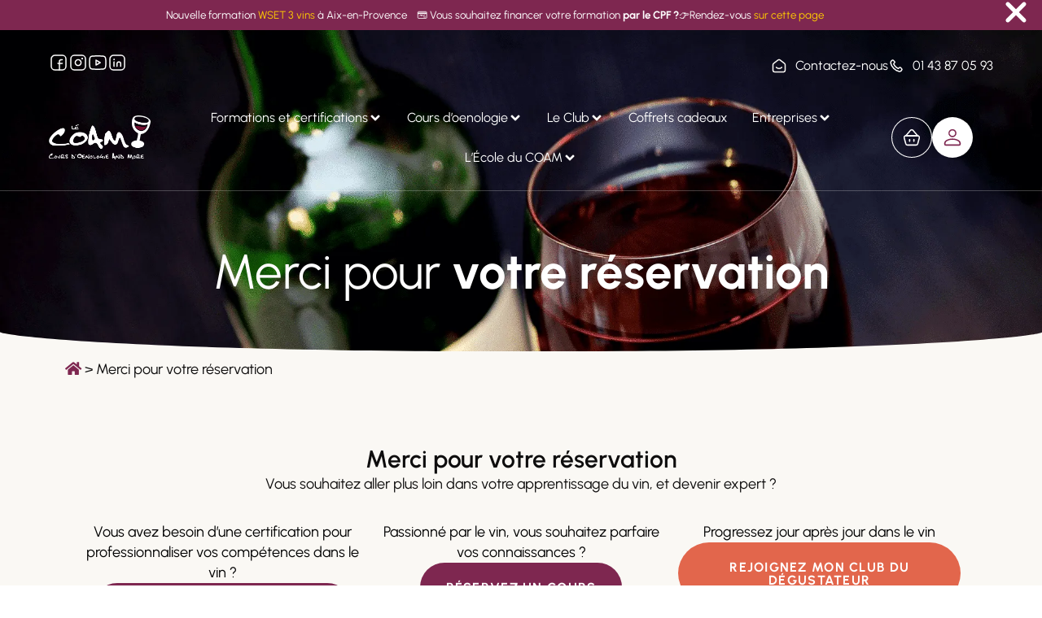

--- FILE ---
content_type: text/css
request_url: https://cdn-femgd.nitrocdn.com/JAPTghiacYoBOilmKhFFHGuBNhqadgkA/assets/static/optimized/rev-5df7d88/www.lecoam.eu/combinedCss/nitro-min-noimport-78e0e9e46c60b434e041f087d28c6611-stylesheet.css
body_size: 70807
content:
.widget_sensei_course_progress{background:rgba(0,0,0,.02);border-radius:5px;padding:0}.widget_sensei_course_progress .course-progress-module,.widget_sensei_course_progress header{padding:1.618em 1.618em 0}.widget_sensei_course_progress .course-progress-module h2,.widget_sensei_course_progress .course-progress-module h3,.widget_sensei_course_progress header h2,.widget_sensei_course_progress header h3{margin-bottom:.618em}.widget_sensei_course_progress .course-progress-module h2,.widget_sensei_course_progress header h2{font-size:1.618em}.widget_sensei_course_progress .course-progress-module h2 a,.widget_sensei_course_progress header h2 a{text-decoration:none}.widget_sensei_course_progress .course-progress-lessons{list-style:none}#sidebar .widget_sensei_course_progress .course-progress-lessons{margin:0}.widget_sensei_course_progress .course-progress-lessons .course-progress-module{background:rgba(255,255,255,.6);border:none;border-bottom:1px solid rgba(0,0,0,.05);margin:0}.widget_sensei_course_progress .course-progress-lessons .course-progress-lesson{border:none;margin:0;padding:0}.widget_sensei_course_progress .course-progress-lessons .course-progress-lesson a,.widget_sensei_course_progress .course-progress-lessons .course-progress-lesson span{background:rgba(255,255,255,.8);border-bottom:1px solid rgba(0,0,0,.05);display:block;font-weight:700;padding:.618em 1.618em .618em 3.618em;position:relative}.widget_sensei_course_progress .course-progress-lessons .course-progress-lesson a:before,.widget_sensei_course_progress .course-progress-lessons .course-progress-lesson span:before{color:rgba(0,0,0,.1);content:"";display:inline-block;font-family:FontAwesomeSensei,FontAwesome;font-size:150%;font-weight:400;left:1em;line-height:1em;margin-right:.618em;position:absolute;top:.5em;width:1em}.widget_sensei_course_progress .course-progress-lessons .course-progress-lesson a:hover{background:#fff;text-decoration:none}.widget_sensei_course_progress .course-progress-lessons .course-progress-lesson.current span{background:#fff;border-top:1px solid rgba(0,0,0,.04);color:rgba(0,0,0,.5)}.widget_sensei_course_progress .course-progress-lessons .course-progress-lesson.current span:before{color:rgba(0,0,0,.2);content:""}.widget_sensei_course_progress .course-progress-lessons .course-progress-lesson.completed a,.widget_sensei_course_progress .course-progress-lessons .course-progress-lesson.completed span{color:rgba(0,0,0,.4);font-weight:400}.widget_sensei_course_progress .course-progress-lessons .course-progress-lesson.completed a:before,.widget_sensei_course_progress .course-progress-lessons .course-progress-lesson.completed span:before{color:#63a95f;content:""}.widget_sensei_course_progress ul.course-progress-navigation{align-items:center;background:#eee;border-top:1px solid #ddd;display:flex;flex-direction:row;justify-content:flex-start;margin:0;padding:0}.widget_sensei_course_progress ul.course-progress-navigation li{border-bottom:1px solid #ddd;list-style:none;text-align:center;width:50%}.widget_sensei_course_progress ul.course-progress-navigation li a{background:#fefefe;color:#ccc;display:block;line-height:1.5em;padding:1em 0;text-decoration:none}.widget_sensei_course_progress ul.course-progress-navigation li a span{display:none}.widget_sensei_course_progress ul.course-progress-navigation li a:hover{background:#fff;text-decoration:none}.widget_sensei_course_progress ul.course-progress-navigation li a:after,.widget_sensei_course_progress ul.course-progress-navigation li a:before{font-family:FontAwesomeSensei,FontAwesome;font-size:2em;font-weight:700;position:relative;top:3px}.widget_sensei_course_progress ul.course-progress-navigation li.prev{margin-right:auto}.widget_sensei_course_progress ul.course-progress-navigation li.prev a{border-right:1px solid #ddd}.widget_sensei_course_progress ul.course-progress-navigation li.prev a:before{content:""}.widget_sensei_course_progress ul.course-progress-navigation li.next{margin-left:auto}.widget_sensei_course_progress ul.course-progress-navigation li.next a:after{content:""}details.course-progress-details summary{outline:none}details.course-progress-details summary::-webkit-details-marker,details.course-progress-details summary::marker{content:"";display:none}details.course-progress-details .course-progress-summary{align-items:center;display:flex;height:32px;justify-content:center;text-decoration:underline;-webkit-user-select:none;-moz-user-select:none;-ms-user-select:none;user-select:none;width:100%}details.course-progress-details .course-progress-summary:hover{background:rgba(0,0,0,.01);cursor:pointer}details.course-progress-details .course-progress-collapse{display:none}details.course-progress-details[open] .course-progress-collapse{display:block}details.course-progress-details[open] .course-progress-expand{display:none}@keyframes ifMenuFadeIn{from{opacity:0;transform:translate3d(20%,0,0)}to{opacity:1;transform:translate3d(0,0,0)}}.if-menu-peek{position:relative}.if-menu-peek a{opacity:.8}.if-menu-peek::before{content:"If Menu peek";position:absolute;text-align:center;top:50%;left:calc(100% + 15px);background:#f6f9fc;box-shadow:0 0 0 1px rgba(136,152,170,.1),0 15px 35px 0 rgba(49,49,93,.1),0 5px 15px 0 rgba(0,0,0,.08);border-radius:4px;width:140px;margin-top:-17px;padding:10px 15px;font-size:14px;opacity:0;pointer-events:none}.if-menu-peek:hover::before{animation:ifMenuFadeIn ease-in-out .2s forwards}.if-menu-peek::after{content:"";position:absolute;width:20px;height:17px;background:url("https://cdn-femgd.nitrocdn.com/JAPTghiacYoBOilmKhFFHGuBNhqadgkA/assets/images/optimized/rev-42b7a0e/www.lecoam.eu/wp-content/plugins/if-menu/assets/icon-visibility.svg");color:#50a92f;background-size:cover;top:-14px;right:-15px;border-radius:50%}.fa{display:inline-block;font:normal normal normal 14px/1 FontAwesome;font-size:inherit;text-rendering:auto;-webkit-font-smoothing:antialiased;-moz-osx-font-smoothing:grayscale}.fa-lg{font-size:1.33333333em;line-height:.75em;vertical-align:-15%}.fa-2x{font-size:2em}.fa-3x{font-size:3em}.fa-4x{font-size:4em}.fa-5x{font-size:5em}.fa-fw{width:1.28571429em;text-align:center}.fa-ul{padding-left:0;margin-left:2.14285714em;list-style-type:none}.fa-ul>li{position:relative}.fa-li{position:absolute;left:-2.14285714em;width:2.14285714em;top:.14285714em;text-align:center}.fa-li.fa-lg{left:-1.85714286em}.fa-border{padding:.2em .25em .15em;border:solid .08em #eee;border-radius:.1em}.fa-pull-left{float:left}.fa-pull-right{float:right}.fa.fa-pull-left{margin-right:.3em}.fa.fa-pull-right{margin-left:.3em}.pull-right{float:right}.pull-left{float:left}.fa.pull-left{margin-right:.3em}.fa.pull-right{margin-left:.3em}.fa-spin{-webkit-animation:fa-spin 2s infinite linear;animation:fa-spin 2s infinite linear}.fa-pulse{-webkit-animation:fa-spin 1s infinite steps(8);animation:fa-spin 1s infinite steps(8)}@-webkit-keyframes fa-spin{0%{-webkit-transform:rotate(0deg);transform:rotate(0deg)}100%{-webkit-transform:rotate(359deg);transform:rotate(359deg)}}@keyframes fa-spin{0%{-webkit-transform:rotate(0deg);transform:rotate(0deg)}100%{-webkit-transform:rotate(359deg);transform:rotate(359deg)}}.fa-rotate-90{-ms-filter:"progid:DXImageTransform.Microsoft.BasicImage(rotation=1)";-webkit-transform:rotate(90deg);-ms-transform:rotate(90deg);transform:rotate(90deg)}.fa-rotate-180{-ms-filter:"progid:DXImageTransform.Microsoft.BasicImage(rotation=2)";-webkit-transform:rotate(180deg);-ms-transform:rotate(180deg);transform:rotate(180deg)}.fa-rotate-270{-ms-filter:"progid:DXImageTransform.Microsoft.BasicImage(rotation=3)";-webkit-transform:rotate(270deg);-ms-transform:rotate(270deg);transform:rotate(270deg)}.fa-flip-horizontal{-ms-filter:"progid:DXImageTransform.Microsoft.BasicImage(rotation=0, mirror=1)";-webkit-transform:scale(-1,1);-ms-transform:scale(-1,1);transform:scale(-1,1)}.fa-flip-vertical{-ms-filter:"progid:DXImageTransform.Microsoft.BasicImage(rotation=2, mirror=1)";-webkit-transform:scale(1,-1);-ms-transform:scale(1,-1);transform:scale(1,-1)}:root .fa-rotate-90,:root .fa-rotate-180,:root .fa-rotate-270,:root .fa-flip-horizontal,:root .fa-flip-vertical{filter:none}.fa-stack{position:relative;display:inline-block;width:2em;height:2em;line-height:2em;vertical-align:middle}.fa-stack-1x,.fa-stack-2x{position:absolute;left:0;width:100%;text-align:center}.fa-stack-1x{line-height:inherit}.fa-stack-2x{font-size:2em}.fa-inverse{color:#fff}.fa-glass:before{content:""}.fa-music:before{content:""}.fa-search:before{content:""}.fa-envelope-o:before{content:""}.fa-heart:before{content:""}.fa-star:before{content:""}.fa-star-o:before{content:""}.fa-user:before{content:""}.fa-film:before{content:""}.fa-th-large:before{content:""}.fa-th:before{content:""}.fa-th-list:before{content:""}.fa-check:before{content:""}.fa-remove:before,.fa-close:before,.fa-times:before{content:""}.fa-search-plus:before{content:""}.fa-search-minus:before{content:""}.fa-power-off:before{content:""}.fa-signal:before{content:""}.fa-gear:before,.fa-cog:before{content:""}.fa-trash-o:before{content:""}.fa-home:before{content:""}.fa-file-o:before{content:""}.fa-clock-o:before{content:""}.fa-road:before{content:""}.fa-download:before{content:""}.fa-arrow-circle-o-down:before{content:""}.fa-arrow-circle-o-up:before{content:""}.fa-inbox:before{content:""}.fa-play-circle-o:before{content:""}.fa-rotate-right:before,.fa-repeat:before{content:""}.fa-refresh:before{content:""}.fa-list-alt:before{content:""}.fa-lock:before{content:""}.fa-flag:before{content:""}.fa-headphones:before{content:""}.fa-volume-off:before{content:""}.fa-volume-down:before{content:""}.fa-volume-up:before{content:""}.fa-qrcode:before{content:""}.fa-barcode:before{content:""}.fa-tag:before{content:""}.fa-tags:before{content:""}.fa-book:before{content:""}.fa-bookmark:before{content:""}.fa-print:before{content:""}.fa-camera:before{content:""}.fa-font:before{content:""}.fa-bold:before{content:""}.fa-italic:before{content:""}.fa-text-height:before{content:""}.fa-text-width:before{content:""}.fa-align-left:before{content:""}.fa-align-center:before{content:""}.fa-align-right:before{content:""}.fa-align-justify:before{content:""}.fa-list:before{content:""}.fa-dedent:before,.fa-outdent:before{content:""}.fa-indent:before{content:""}.fa-video-camera:before{content:""}.fa-photo:before,.fa-image:before,.fa-picture-o:before{content:""}.fa-pencil:before{content:""}.fa-map-marker:before{content:""}.fa-adjust:before{content:""}.fa-tint:before{content:""}.fa-edit:before,.fa-pencil-square-o:before{content:""}.fa-share-square-o:before{content:""}.fa-check-square-o:before{content:""}.fa-arrows:before{content:""}.fa-step-backward:before{content:""}.fa-fast-backward:before{content:""}.fa-backward:before{content:""}.fa-play:before{content:""}.fa-pause:before{content:""}.fa-stop:before{content:""}.fa-forward:before{content:""}.fa-fast-forward:before{content:""}.fa-step-forward:before{content:""}.fa-eject:before{content:""}.fa-chevron-left:before{content:""}.fa-chevron-right:before{content:""}.fa-plus-circle:before{content:""}.fa-minus-circle:before{content:""}.fa-times-circle:before{content:""}.fa-check-circle:before{content:""}.fa-question-circle:before{content:""}.fa-info-circle:before{content:""}.fa-crosshairs:before{content:""}.fa-times-circle-o:before{content:""}.fa-check-circle-o:before{content:""}.fa-ban:before{content:""}.fa-arrow-left:before{content:""}.fa-arrow-right:before{content:""}.fa-arrow-up:before{content:""}.fa-arrow-down:before{content:""}.fa-mail-forward:before,.fa-share:before{content:""}.fa-expand:before{content:""}.fa-compress:before{content:""}.fa-plus:before{content:""}.fa-minus:before{content:""}.fa-asterisk:before{content:""}.fa-exclamation-circle:before{content:""}.fa-gift:before{content:""}.fa-leaf:before{content:""}.fa-fire:before{content:""}.fa-eye:before{content:""}.fa-eye-slash:before{content:""}.fa-warning:before,.fa-exclamation-triangle:before{content:""}.fa-plane:before{content:""}.fa-calendar:before{content:""}.fa-random:before{content:""}.fa-comment:before{content:""}.fa-magnet:before{content:""}.fa-chevron-up:before{content:""}.fa-chevron-down:before{content:""}.fa-retweet:before{content:""}.fa-shopping-cart:before{content:""}.fa-folder:before{content:""}.fa-folder-open:before{content:""}.fa-arrows-v:before{content:""}.fa-arrows-h:before{content:""}.fa-bar-chart-o:before,.fa-bar-chart:before{content:""}.fa-twitter-square:before{content:""}.fa-facebook-square:before{content:""}.fa-camera-retro:before{content:""}.fa-key:before{content:""}.fa-gears:before,.fa-cogs:before{content:""}.fa-comments:before{content:""}.fa-thumbs-o-up:before{content:""}.fa-thumbs-o-down:before{content:""}.fa-star-half:before{content:""}.fa-heart-o:before{content:""}.fa-sign-out:before{content:""}.fa-linkedin-square:before{content:""}.fa-thumb-tack:before{content:""}.fa-external-link:before{content:""}.fa-sign-in:before{content:""}.fa-trophy:before{content:""}.fa-github-square:before{content:""}.fa-upload:before{content:""}.fa-lemon-o:before{content:""}.fa-phone:before{content:""}.fa-square-o:before{content:""}.fa-bookmark-o:before{content:""}.fa-phone-square:before{content:""}.fa-twitter:before{content:""}.fa-facebook-f:before,.fa-facebook:before{content:""}.fa-github:before{content:""}.fa-unlock:before{content:""}.fa-credit-card:before{content:""}.fa-feed:before,.fa-rss:before{content:""}.fa-hdd-o:before{content:""}.fa-bullhorn:before{content:""}.fa-bell:before{content:""}.fa-certificate:before{content:""}.fa-hand-o-right:before{content:""}.fa-hand-o-left:before{content:""}.fa-hand-o-up:before{content:""}.fa-hand-o-down:before{content:""}.fa-arrow-circle-left:before{content:""}.fa-arrow-circle-right:before{content:""}.fa-arrow-circle-up:before{content:""}.fa-arrow-circle-down:before{content:""}.fa-globe:before{content:""}.fa-wrench:before{content:""}.fa-tasks:before{content:""}.fa-filter:before{content:""}.fa-briefcase:before{content:""}.fa-arrows-alt:before{content:""}.fa-group:before,.fa-users:before{content:""}.fa-chain:before,.fa-link:before{content:""}.fa-cloud:before{content:""}.fa-flask:before{content:""}.fa-cut:before,.fa-scissors:before{content:""}.fa-copy:before,.fa-files-o:before{content:""}.fa-paperclip:before{content:""}.fa-save:before,.fa-floppy-o:before{content:""}.fa-square:before{content:""}.fa-navicon:before,.fa-reorder:before,.fa-bars:before{content:""}.fa-list-ul:before{content:""}.fa-list-ol:before{content:""}.fa-strikethrough:before{content:""}.fa-underline:before{content:""}.fa-table:before{content:""}.fa-magic:before{content:""}.fa-truck:before{content:""}.fa-pinterest:before{content:""}.fa-pinterest-square:before{content:""}.fa-google-plus-square:before{content:""}.fa-google-plus:before{content:""}.fa-money:before{content:""}.fa-caret-down:before{content:""}.fa-caret-up:before{content:""}.fa-caret-left:before{content:""}.fa-caret-right:before{content:""}.fa-columns:before{content:""}.fa-unsorted:before,.fa-sort:before{content:""}.fa-sort-down:before,.fa-sort-desc:before{content:""}.fa-sort-up:before,.fa-sort-asc:before{content:""}.fa-envelope:before{content:""}.fa-linkedin:before{content:""}.fa-rotate-left:before,.fa-undo:before{content:""}.fa-legal:before,.fa-gavel:before{content:""}.fa-dashboard:before,.fa-tachometer:before{content:""}.fa-comment-o:before{content:""}.fa-comments-o:before{content:""}.fa-flash:before,.fa-bolt:before{content:""}.fa-sitemap:before{content:""}.fa-umbrella:before{content:""}.fa-paste:before,.fa-clipboard:before{content:""}.fa-lightbulb-o:before{content:""}.fa-exchange:before{content:""}.fa-cloud-download:before{content:""}.fa-cloud-upload:before{content:""}.fa-user-md:before{content:""}.fa-stethoscope:before{content:""}.fa-suitcase:before{content:""}.fa-bell-o:before{content:""}.fa-coffee:before{content:""}.fa-cutlery:before{content:""}.fa-file-text-o:before{content:""}.fa-building-o:before{content:""}.fa-hospital-o:before{content:""}.fa-ambulance:before{content:""}.fa-medkit:before{content:""}.fa-fighter-jet:before{content:""}.fa-beer:before{content:""}.fa-h-square:before{content:""}.fa-plus-square:before{content:""}.fa-angle-double-left:before{content:""}.fa-angle-double-right:before{content:""}.fa-angle-double-up:before{content:""}.fa-angle-double-down:before{content:""}.fa-angle-left:before{content:""}.fa-angle-right:before{content:""}.fa-angle-up:before{content:""}.fa-angle-down:before{content:""}.fa-desktop:before{content:""}.fa-laptop:before{content:""}.fa-tablet:before{content:""}.fa-mobile-phone:before,.fa-mobile:before{content:""}.fa-circle-o:before{content:""}.fa-quote-left:before{content:""}.fa-quote-right:before{content:""}.fa-spinner:before{content:""}.fa-circle:before{content:""}.fa-mail-reply:before,.fa-reply:before{content:""}.fa-github-alt:before{content:""}.fa-folder-o:before{content:""}.fa-folder-open-o:before{content:""}.fa-smile-o:before{content:""}.fa-frown-o:before{content:""}.fa-meh-o:before{content:""}.fa-gamepad:before{content:""}.fa-keyboard-o:before{content:""}.fa-flag-o:before{content:""}.fa-flag-checkered:before{content:""}.fa-terminal:before{content:""}.fa-code:before{content:""}.fa-mail-reply-all:before,.fa-reply-all:before{content:""}.fa-star-half-empty:before,.fa-star-half-full:before,.fa-star-half-o:before{content:""}.fa-location-arrow:before{content:""}.fa-crop:before{content:""}.fa-code-fork:before{content:""}.fa-unlink:before,.fa-chain-broken:before{content:""}.fa-question:before{content:""}.fa-info:before{content:""}.fa-exclamation:before{content:""}.fa-superscript:before{content:""}.fa-subscript:before{content:""}.fa-eraser:before{content:""}.fa-puzzle-piece:before{content:""}.fa-microphone:before{content:""}.fa-microphone-slash:before{content:""}.fa-shield:before{content:""}.fa-calendar-o:before{content:""}.fa-fire-extinguisher:before{content:""}.fa-rocket:before{content:""}.fa-maxcdn:before{content:""}.fa-chevron-circle-left:before{content:""}.fa-chevron-circle-right:before{content:""}.fa-chevron-circle-up:before{content:""}.fa-chevron-circle-down:before{content:""}.fa-html5:before{content:""}.fa-css3:before{content:""}.fa-anchor:before{content:""}.fa-unlock-alt:before{content:""}.fa-bullseye:before{content:""}.fa-ellipsis-h:before{content:""}.fa-ellipsis-v:before{content:""}.fa-rss-square:before{content:""}.fa-play-circle:before{content:""}.fa-ticket:before{content:""}.fa-minus-square:before{content:""}.fa-minus-square-o:before{content:""}.fa-level-up:before{content:""}.fa-level-down:before{content:""}.fa-check-square:before{content:""}.fa-pencil-square:before{content:""}.fa-external-link-square:before{content:""}.fa-share-square:before{content:""}.fa-compass:before{content:""}.fa-toggle-down:before,.fa-caret-square-o-down:before{content:""}.fa-toggle-up:before,.fa-caret-square-o-up:before{content:""}.fa-toggle-right:before,.fa-caret-square-o-right:before{content:""}.fa-euro:before,.fa-eur:before{content:""}.fa-gbp:before{content:""}.fa-dollar:before,.fa-usd:before{content:""}.fa-rupee:before,.fa-inr:before{content:""}.fa-cny:before,.fa-rmb:before,.fa-yen:before,.fa-jpy:before{content:""}.fa-ruble:before,.fa-rouble:before,.fa-rub:before{content:""}.fa-won:before,.fa-krw:before{content:""}.fa-bitcoin:before,.fa-btc:before{content:""}.fa-file:before{content:""}.fa-file-text:before{content:""}.fa-sort-alpha-asc:before{content:""}.fa-sort-alpha-desc:before{content:""}.fa-sort-amount-asc:before{content:""}.fa-sort-amount-desc:before{content:""}.fa-sort-numeric-asc:before{content:""}.fa-sort-numeric-desc:before{content:""}.fa-thumbs-up:before{content:""}.fa-thumbs-down:before{content:""}.fa-youtube-square:before{content:""}.fa-youtube:before{content:""}.fa-xing:before{content:""}.fa-xing-square:before{content:""}.fa-youtube-play:before{content:""}.fa-dropbox:before{content:""}.fa-stack-overflow:before{content:""}.fa-instagram:before{content:""}.fa-flickr:before{content:""}.fa-adn:before{content:""}.fa-bitbucket:before{content:""}.fa-bitbucket-square:before{content:""}.fa-tumblr:before{content:""}.fa-tumblr-square:before{content:""}.fa-long-arrow-down:before{content:""}.fa-long-arrow-up:before{content:""}.fa-long-arrow-left:before{content:""}.fa-long-arrow-right:before{content:""}.fa-apple:before{content:""}.fa-windows:before{content:""}.fa-android:before{content:""}.fa-linux:before{content:""}.fa-dribbble:before{content:""}.fa-skype:before{content:""}.fa-foursquare:before{content:""}.fa-trello:before{content:""}.fa-female:before{content:""}.fa-male:before{content:""}.fa-gittip:before,.fa-gratipay:before{content:""}.fa-sun-o:before{content:""}.fa-moon-o:before{content:""}.fa-archive:before{content:""}.fa-bug:before{content:""}.fa-vk:before{content:""}.fa-weibo:before{content:""}.fa-renren:before{content:""}.fa-pagelines:before{content:""}.fa-stack-exchange:before{content:""}.fa-arrow-circle-o-right:before{content:""}.fa-arrow-circle-o-left:before{content:""}.fa-toggle-left:before,.fa-caret-square-o-left:before{content:""}.fa-dot-circle-o:before{content:""}.fa-wheelchair:before{content:""}.fa-vimeo-square:before{content:""}.fa-turkish-lira:before,.fa-try:before{content:""}.fa-plus-square-o:before{content:""}.fa-space-shuttle:before{content:""}.fa-slack:before{content:""}.fa-envelope-square:before{content:""}.fa-wordpress:before{content:""}.fa-openid:before{content:""}.fa-institution:before,.fa-bank:before,.fa-university:before{content:""}.fa-mortar-board:before,.fa-graduation-cap:before{content:""}.fa-yahoo:before{content:""}.fa-google:before{content:""}.fa-reddit:before{content:""}.fa-reddit-square:before{content:""}.fa-stumbleupon-circle:before{content:""}.fa-stumbleupon:before{content:""}.fa-delicious:before{content:""}.fa-digg:before{content:""}.fa-pied-piper-pp:before{content:""}.fa-pied-piper-alt:before{content:""}.fa-drupal:before{content:""}.fa-joomla:before{content:""}.fa-language:before{content:""}.fa-fax:before{content:""}.fa-building:before{content:""}.fa-child:before{content:""}.fa-paw:before{content:""}.fa-spoon:before{content:""}.fa-cube:before{content:""}.fa-cubes:before{content:""}.fa-behance:before{content:""}.fa-behance-square:before{content:""}.fa-steam:before{content:""}.fa-steam-square:before{content:""}.fa-recycle:before{content:""}.fa-automobile:before,.fa-car:before{content:""}.fa-cab:before,.fa-taxi:before{content:""}.fa-tree:before{content:""}.fa-spotify:before{content:""}.fa-deviantart:before{content:""}.fa-soundcloud:before{content:""}.fa-database:before{content:""}.fa-file-pdf-o:before{content:""}.fa-file-word-o:before{content:""}.fa-file-excel-o:before{content:""}.fa-file-powerpoint-o:before{content:""}.fa-file-photo-o:before,.fa-file-picture-o:before,.fa-file-image-o:before{content:""}.fa-file-zip-o:before,.fa-file-archive-o:before{content:""}.fa-file-sound-o:before,.fa-file-audio-o:before{content:""}.fa-file-movie-o:before,.fa-file-video-o:before{content:""}.fa-file-code-o:before{content:""}.fa-vine:before{content:""}.fa-codepen:before{content:""}.fa-jsfiddle:before{content:""}.fa-life-bouy:before,.fa-life-buoy:before,.fa-life-saver:before,.fa-support:before,.fa-life-ring:before{content:""}.fa-circle-o-notch:before{content:""}.fa-ra:before,.fa-resistance:before,.fa-rebel:before{content:""}.fa-ge:before,.fa-empire:before{content:""}.fa-git-square:before{content:""}.fa-git:before{content:""}.fa-y-combinator-square:before,.fa-yc-square:before,.fa-hacker-news:before{content:""}.fa-tencent-weibo:before{content:""}.fa-qq:before{content:""}.fa-wechat:before,.fa-weixin:before{content:""}.fa-send:before,.fa-paper-plane:before{content:""}.fa-send-o:before,.fa-paper-plane-o:before{content:""}.fa-history:before{content:""}.fa-circle-thin:before{content:""}.fa-header:before{content:""}.fa-paragraph:before{content:""}.fa-sliders:before{content:""}.fa-share-alt:before{content:""}.fa-share-alt-square:before{content:""}.fa-bomb:before{content:""}.fa-soccer-ball-o:before,.fa-futbol-o:before{content:""}.fa-tty:before{content:""}.fa-binoculars:before{content:""}.fa-plug:before{content:""}.fa-slideshare:before{content:""}.fa-twitch:before{content:""}.fa-yelp:before{content:""}.fa-newspaper-o:before{content:""}.fa-wifi:before{content:""}.fa-calculator:before{content:""}.fa-paypal:before{content:""}.fa-google-wallet:before{content:""}.fa-cc-visa:before{content:""}.fa-cc-mastercard:before{content:""}.fa-cc-discover:before{content:""}.fa-cc-amex:before{content:""}.fa-cc-paypal:before{content:""}.fa-cc-stripe:before{content:""}.fa-bell-slash:before{content:""}.fa-bell-slash-o:before{content:""}.fa-trash:before{content:""}.fa-copyright:before{content:""}.fa-at:before{content:""}.fa-eyedropper:before{content:""}.fa-paint-brush:before{content:""}.fa-birthday-cake:before{content:""}.fa-area-chart:before{content:""}.fa-pie-chart:before{content:""}.fa-line-chart:before{content:""}.fa-lastfm:before{content:""}.fa-lastfm-square:before{content:""}.fa-toggle-off:before{content:""}.fa-toggle-on:before{content:""}.fa-bicycle:before{content:""}.fa-bus:before{content:""}.fa-ioxhost:before{content:""}.fa-angellist:before{content:""}.fa-cc:before{content:""}.fa-shekel:before,.fa-sheqel:before,.fa-ils:before{content:""}.fa-meanpath:before{content:""}.fa-buysellads:before{content:""}.fa-connectdevelop:before{content:""}.fa-dashcube:before{content:""}.fa-forumbee:before{content:""}.fa-leanpub:before{content:""}.fa-sellsy:before{content:""}.fa-shirtsinbulk:before{content:""}.fa-simplybuilt:before{content:""}.fa-skyatlas:before{content:""}.fa-cart-plus:before{content:""}.fa-cart-arrow-down:before{content:""}.fa-diamond:before{content:""}.fa-ship:before{content:""}.fa-user-secret:before{content:""}.fa-motorcycle:before{content:""}.fa-street-view:before{content:""}.fa-heartbeat:before{content:""}.fa-venus:before{content:""}.fa-mars:before{content:""}.fa-mercury:before{content:""}.fa-intersex:before,.fa-transgender:before{content:""}.fa-transgender-alt:before{content:""}.fa-venus-double:before{content:""}.fa-mars-double:before{content:""}.fa-venus-mars:before{content:""}.fa-mars-stroke:before{content:""}.fa-mars-stroke-v:before{content:""}.fa-mars-stroke-h:before{content:""}.fa-neuter:before{content:""}.fa-genderless:before{content:""}.fa-facebook-official:before{content:""}.fa-pinterest-p:before{content:""}.fa-whatsapp:before{content:""}.fa-server:before{content:""}.fa-user-plus:before{content:""}.fa-user-times:before{content:""}.fa-hotel:before,.fa-bed:before{content:""}.fa-viacoin:before{content:""}.fa-train:before{content:""}.fa-subway:before{content:""}.fa-medium:before{content:""}.fa-yc:before,.fa-y-combinator:before{content:""}.fa-optin-monster:before{content:""}.fa-opencart:before{content:""}.fa-expeditedssl:before{content:""}.fa-battery-4:before,.fa-battery:before,.fa-battery-full:before{content:""}.fa-battery-3:before,.fa-battery-three-quarters:before{content:""}.fa-battery-2:before,.fa-battery-half:before{content:""}.fa-battery-1:before,.fa-battery-quarter:before{content:""}.fa-battery-0:before,.fa-battery-empty:before{content:""}.fa-mouse-pointer:before{content:""}.fa-i-cursor:before{content:""}.fa-object-group:before{content:""}.fa-object-ungroup:before{content:""}.fa-sticky-note:before{content:""}.fa-sticky-note-o:before{content:""}.fa-cc-jcb:before{content:""}.fa-cc-diners-club:before{content:""}.fa-clone:before{content:""}.fa-balance-scale:before{content:""}.fa-hourglass-o:before{content:""}.fa-hourglass-1:before,.fa-hourglass-start:before{content:""}.fa-hourglass-2:before,.fa-hourglass-half:before{content:""}.fa-hourglass-3:before,.fa-hourglass-end:before{content:""}.fa-hourglass:before{content:""}.fa-hand-grab-o:before,.fa-hand-rock-o:before{content:""}.fa-hand-stop-o:before,.fa-hand-paper-o:before{content:""}.fa-hand-scissors-o:before{content:""}.fa-hand-lizard-o:before{content:""}.fa-hand-spock-o:before{content:""}.fa-hand-pointer-o:before{content:""}.fa-hand-peace-o:before{content:""}.fa-trademark:before{content:""}.fa-registered:before{content:""}.fa-creative-commons:before{content:""}.fa-gg:before{content:""}.fa-gg-circle:before{content:""}.fa-tripadvisor:before{content:""}.fa-odnoklassniki:before{content:""}.fa-odnoklassniki-square:before{content:""}.fa-get-pocket:before{content:""}.fa-wikipedia-w:before{content:""}.fa-safari:before{content:""}.fa-chrome:before{content:""}.fa-firefox:before{content:""}.fa-opera:before{content:""}.fa-internet-explorer:before{content:""}.fa-tv:before,.fa-television:before{content:""}.fa-contao:before{content:""}.fa-500px:before{content:""}.fa-amazon:before{content:""}.fa-calendar-plus-o:before{content:""}.fa-calendar-minus-o:before{content:""}.fa-calendar-times-o:before{content:""}.fa-calendar-check-o:before{content:""}.fa-industry:before{content:""}.fa-map-pin:before{content:""}.fa-map-signs:before{content:""}.fa-map-o:before{content:""}.fa-map:before{content:""}.fa-commenting:before{content:""}.fa-commenting-o:before{content:""}.fa-houzz:before{content:""}.fa-vimeo:before{content:""}.fa-black-tie:before{content:""}.fa-fonticons:before{content:""}.fa-reddit-alien:before{content:""}.fa-edge:before{content:""}.fa-credit-card-alt:before{content:""}.fa-codiepie:before{content:""}.fa-modx:before{content:""}.fa-fort-awesome:before{content:""}.fa-usb:before{content:""}.fa-product-hunt:before{content:""}.fa-mixcloud:before{content:""}.fa-scribd:before{content:""}.fa-pause-circle:before{content:""}.fa-pause-circle-o:before{content:""}.fa-stop-circle:before{content:""}.fa-stop-circle-o:before{content:""}.fa-shopping-bag:before{content:""}.fa-shopping-basket:before{content:""}.fa-hashtag:before{content:""}.fa-bluetooth:before{content:""}.fa-bluetooth-b:before{content:""}.fa-percent:before{content:""}.fa-gitlab:before{content:""}.fa-wpbeginner:before{content:""}.fa-wpforms:before{content:""}.fa-envira:before{content:""}.fa-universal-access:before{content:""}.fa-wheelchair-alt:before{content:""}.fa-question-circle-o:before{content:""}.fa-blind:before{content:""}.fa-audio-description:before{content:""}.fa-volume-control-phone:before{content:""}.fa-braille:before{content:""}.fa-assistive-listening-systems:before{content:""}.fa-asl-interpreting:before,.fa-american-sign-language-interpreting:before{content:""}.fa-deafness:before,.fa-hard-of-hearing:before,.fa-deaf:before{content:""}.fa-glide:before{content:""}.fa-glide-g:before{content:""}.fa-signing:before,.fa-sign-language:before{content:""}.fa-low-vision:before{content:""}.fa-viadeo:before{content:""}.fa-viadeo-square:before{content:""}.fa-snapchat:before{content:""}.fa-snapchat-ghost:before{content:""}.fa-snapchat-square:before{content:""}.fa-pied-piper:before{content:""}.fa-first-order:before{content:""}.fa-yoast:before{content:""}.fa-themeisle:before{content:""}.fa-google-plus-circle:before,.fa-google-plus-official:before{content:""}.fa-fa:before,.fa-font-awesome:before{content:""}.fa-handshake-o:before{content:""}.fa-envelope-open:before{content:""}.fa-envelope-open-o:before{content:""}.fa-linode:before{content:""}.fa-address-book:before{content:""}.fa-address-book-o:before{content:""}.fa-vcard:before,.fa-address-card:before{content:""}.fa-vcard-o:before,.fa-address-card-o:before{content:""}.fa-user-circle:before{content:""}.fa-user-circle-o:before{content:""}.fa-user-o:before{content:""}.fa-id-badge:before{content:""}.fa-drivers-license:before,.fa-id-card:before{content:""}.fa-drivers-license-o:before,.fa-id-card-o:before{content:""}.fa-quora:before{content:""}.fa-free-code-camp:before{content:""}.fa-telegram:before{content:""}.fa-thermometer-4:before,.fa-thermometer:before,.fa-thermometer-full:before{content:""}.fa-thermometer-3:before,.fa-thermometer-three-quarters:before{content:""}.fa-thermometer-2:before,.fa-thermometer-half:before{content:""}.fa-thermometer-1:before,.fa-thermometer-quarter:before{content:""}.fa-thermometer-0:before,.fa-thermometer-empty:before{content:""}.fa-shower:before{content:""}.fa-bathtub:before,.fa-s15:before,.fa-bath:before{content:""}.fa-podcast:before{content:""}.fa-window-maximize:before{content:""}.fa-window-minimize:before{content:""}.fa-window-restore:before{content:""}.fa-times-rectangle:before,.fa-window-close:before{content:""}.fa-times-rectangle-o:before,.fa-window-close-o:before{content:""}.fa-bandcamp:before{content:""}.fa-grav:before{content:""}.fa-etsy:before{content:""}.fa-imdb:before{content:""}.fa-ravelry:before{content:""}.fa-eercast:before{content:""}.fa-microchip:before{content:""}.fa-snowflake-o:before{content:""}.fa-superpowers:before{content:""}.fa-wpexplorer:before{content:""}.fa-meetup:before{content:""}.sr-only{position:absolute;width:1px;height:1px;padding:0;margin:-1px;overflow:hidden;clip:rect(0,0,0,0);border:0}.sr-only-focusable:active,.sr-only-focusable:focus{position:static;width:auto;height:auto;margin:0;overflow:visible;clip:auto}.woocommerce.wc-memberships-frontend-banner,.woocommerce.wc-memberships.admin-restricted-content-notice{background-color:#96588a;box-shadow:0 1px 1em rgba(0,0,0,.2);color:#fff;font-size:1em;left:0;margin:0;padding:1em 0;position:absolute;right:0;text-align:center;top:0;width:100%;z-index:99998}.woocommerce.wc-memberships-frontend-banner .dismiss-link:hover,.woocommerce.wc-memberships-frontend-banner a,.woocommerce.wc-memberships.admin-restricted-content-notice .dismiss-link:hover,.woocommerce.wc-memberships.admin-restricted-content-notice a{color:#fff;text-decoration:underline}.woocommerce .wc-memberships-restriction-message{margin:2em 0 !important}.woocommerce .wc-memberships-variation-message{display:none}.woocommerce ul.products li.product .onsale.wc-memberships-member-discount{margin-left:-.5em;margin-right:0;right:auto}.woocommerce span.onsale.wc-memberships-member-discount{left:auto;margin-right:-.5em}.woocommerce span.wc-memberships-variation-member-discount{font-style:italic;font-weight:400}.admin-bar .wc-memberships-frontend-banner,.admin-bar .wc-memberships.admin-restricted-content-notice{top:32px}.woocommerce-account table.my_account_memberships{table-layout:fixed}.woocommerce-account .wc-memberships-members-area-sorting .unsorted .sort-order-icon{display:none}.woocommerce-account .wc-memberships-members-area-sorting .sorted.sort-asc .sort-order-icon.sort-asc,.woocommerce-account .wc-memberships-members-area-sorting .unsorted:hover .sort-order-icon.sort-asc{display:inline-block}.woocommerce-account .wc-memberships-members-area-sorting .sorted.sort-asc .sort-order-icon.sort-desc,.woocommerce-account .wc-memberships-members-area-sorting .sorted.sort-asc:focus .sort-order-icon.sort-asc,.woocommerce-account .wc-memberships-members-area-sorting .sorted.sort-asc:hover .sort-order-icon.sort-asc{display:none}.woocommerce-account .wc-memberships-members-area-sorting .sorted.sort-asc:focus .sort-order-icon.sort-desc,.woocommerce-account .wc-memberships-members-area-sorting .sorted.sort-asc:hover .sort-order-icon.sort-desc{display:inline-block}.woocommerce-account .wc-memberships-members-area-sorting .sorted.sort-desc .sort-order-icon.sort-asc{display:none}.woocommerce-account .wc-memberships-members-area-sorting .sorted.sort-desc .sort-order-icon.sort-desc{display:inline-block}.woocommerce-account .wc-memberships-members-area-sorting .sorted.sort-desc:focus .sort-order-icon.sort-desc,.woocommerce-account .wc-memberships-members-area-sorting .sorted.sort-desc:hover .sort-order-icon.sort-desc{display:none}.woocommerce-account .wc-memberships-members-area-sorting .sorted.sort-desc:focus .sort-order-icon.sort-asc,.woocommerce-account .wc-memberships-members-area-sorting .sorted.sort-desc:hover .sort-order-icon.sort-asc{display:inline-block}.woocommerce-account .wc-memberships-members-area-pagination{float:right;line-height:normal;text-align:right}.woocommerce-account .wc-memberships-members-area-pagination a{text-decoration:none}.woocommerce-account .wc-memberships-members-area-pagination a span{opacity:.4}.woocommerce-account .wc-memberships-members-area-pagination a:focus span,.woocommerce-account .wc-memberships-members-area-pagination a:hover span{opacity:1}.woocommerce-account td.membership-content-actions,.woocommerce-account td.membership-discount-actions,.woocommerce-account td.membership-product-actions,.woocommerce-account th.membership-content-actions,.woocommerce-account th.membership-discount-actions,.woocommerce-account th.membership-product-actions{min-width:150px}.woocommerce-account .membership-discount-image img,.woocommerce-account .membership-product-image img{max-height:84px;max-width:84px}.woocommerce-account td.membership-discount-image,.woocommerce-account td.membership-product-image,.woocommerce-account th.membership-discount-image,.woocommerce-account th.membership-product-image{min-width:130px}.theme-twentytwenty #wc-memberships-members-area,.theme-twentytwentyone #wc-memberships-members-area{margin:0 auto;max-width:1600px;padding:0 6vw}html,body{width:100%;overflow-x:hidden}.jet-mega-menu-container>.jet-mega-menu-list>.jet-mega-menu-item>.jet-mega-menu-mega-container,.jet-mega-menu-container>.jet-mega-menu-list>.jet-mega-menu-item.jet-mega-menu-item--hover>.jet-mega-menu-mega-container{position:fixed !important;top:166px !important;left:50% !important;transform:translateX(-50%) !important}.jet-mega-menu-container>.jet-mega-menu-list>.jet-mega-menu-item>.jet-mega-menu-mega-container .jet-mega-menu-mega-container__inner,.jet-mega-menu-container>.jet-mega-menu-list>.jet-mega-menu-item.jet-mega-menu-item--hover>.jet-mega-menu-mega-container .jet-mega-menu-mega-container__inner{max-width:1280px !important;margin:auto;transform:none !important}h1{font-family:"Urbanist",Sans-serif;font-size:80px;font-weight:900;line-height:80px;text-align:left}h2{font-family:"Urbanist",Sans-serif;font-size:40px;font-weight:800;line-height:48px;text-align:left}h4{font-family:"Urbanist",Sans-serif;font-size:28px;font-weight:800;line-height:33.6px;text-align:left}h5{font-family:"Urbanist",Sans-serif;font-size:24px;font-weight:800;line-height:33.6px;text-align:left}h6{font-family:"Urbanist",Sans-serif;font-size:24px;font-weight:400;line-height:33.6px;text-align:left}p{font-family:"Urbanist",Sans-serif;font-size:18px;font-weight:400;line-height:25.2px;text-align:left}p.bold{font-family:"Urbanist",Sans-serif;font-size:18px;font-weight:800;line-height:28.8px;text-align:left}a{font-family:"Urbanist",Sans-serif;font-size:18px;font-weight:400;line-height:25.2px;text-align:left}a.bold{font-family:"Urbanist",Sans-serif;font-size:18px;font-weight:800;line-height:25.2px;text-align:left}p.small{font-family:"Urbanist",Sans-serif;font-size:16px;font-weight:400;line-height:22.4px;text-align:left}p.small.bold{font-family:"Urbanist",Sans-serif;font-size:16px;font-weight:800;line-height:22.4px;text-align:left}p.xsmall{font-family:"Urbanist",Sans-serif;font-size:14px;font-weight:400;line-height:16.8px;text-align:left}p.xsmall.bold{font-family:"Urbanist",Sans-serif;font-size:14px;font-weight:800;line-height:16.8px;text-align:left}button{font-family:"Urbanist",Sans-serif;font-size:16px;font-weight:800;line-height:16px;letter-spacing:.08em;text-align:left}span.bold{font-weight:900 !important}@media screen and (max-width: 768px){h1{font-family:"Urbanist",Sans-serif;font-size:80px;font-weight:900;line-height:80px;text-align:left}h2{font-family:"Urbanist",Sans-serif;font-size:40px;font-weight:800;line-height:48px;text-align:left}h4{font-family:"Urbanist",Sans-serif;font-size:28px;font-weight:800;line-height:33.6px;text-align:left}h5{font-family:"Urbanist",Sans-serif;font-size:24px;font-weight:800;line-height:33.6px;text-align:left}h6{font-family:"Urbanist",Sans-serif;font-size:24px;font-weight:400;line-height:33.6px;text-align:left}p{font-family:"Urbanist",Sans-serif;font-size:18px;font-weight:400;line-height:25.2px;text-align:left}p.bold{font-family:"Urbanist",Sans-serif;font-size:18px;font-weight:800;line-height:28.8px;text-align:left}a{font-family:"Urbanist",Sans-serif;font-size:18px;font-weight:400;line-height:25.2px;text-align:left}a.bold{font-family:"Urbanist",Sans-serif;font-size:18px;font-weight:800;line-height:25.2px;text-align:left}p.small{font-family:"Urbanist",Sans-serif;font-size:16px;font-weight:400;line-height:22.4px;text-align:left}p.small.bold{font-family:"Urbanist",Sans-serif;font-size:16px;font-weight:800;line-height:22.4px;text-align:left}p.xsmall{font-family:"Urbanist",Sans-serif;font-size:14px;font-weight:400;line-height:16.8px;text-align:left}p.xsmall.bold{font-family:"Urbanist",Sans-serif;font-size:14px;font-weight:800;line-height:16.8px;text-align:left}button{font-family:"Urbanist",Sans-serif;font-size:16px;font-weight:800;line-height:16px;letter-spacing:.08em;text-align:left}span.bold{font-weight:900 !important}}.center-text{text-align:center}.elementor-button{font-family:"Urbanist",Sans-serif;font-size:16px;font-weight:800;text-transform:uppercase;line-height:100%;letter-spacing:1.28px;fill:#fff;color:#fff;background-color:#7e2750;border-radius:300px 300px 300px 300px}.picture-bg-container{overflow:hidden !important}.picture-bg-container::before{content:"" !important;background-image:url("data:image/svg+xml,<svg width=\"302\" height=\"294\" viewBox=\"0 0 302 294\" fill=\"none\" xmlns=\"http://www.w3.org/2000/svg\"><path d=\"M154.677 -146.104C153.827 -145.911 153.032 -145.462 152.145 -145.443C151.19 -145.423 150.236 -145.438 149.281 -145.433C149.072 -145.433 148.863 -145.433 148.654 -145.428C148.008 -145.492 147.367 -145.522 146.795 -145.024C146.331 -144.856 145.867 -144.688 145.399 -144.52C145.322 -144.594 145.24 -144.678 145.154 -144.787C144.758 -144.979 144.367 -145.191 143.913 -145.053C143.726 -145.009 143.535 -144.984 143.349 -144.969C143.185 -144.969 143.026 -144.969 142.867 -144.95C142.417 -144.945 141.962 -144.964 141.517 -144.91C139.744 -144.057 137.807 -144.387 135.957 -144.062C127.22 -142.523 118.433 -141.393 109.909 -138.547C98.6403 -134.789 87.6029 -130.488 77.2702 -124.248C77.102 -124.041 76.9656 -123.774 76.8292 -123.503C76.2064 -123.232 75.6064 -122.926 75.1018 -122.428C75.0063 -122.467 74.9063 -122.512 74.8017 -122.571C70.0059 -120.179 65.5782 -117.135 61.396 -113.658C61.3824 -113.525 61.3642 -113.411 61.3369 -113.303C60.7369 -113.041 60.2914 -112.519 59.805 -112.065C59.4958 -111.996 59.1776 -111.942 58.8958 -111.828C58.6139 -111.66 58.3912 -111.424 58.2275 -111.118C58.2184 -111.029 58.2094 -110.945 58.1957 -110.861C57.5002 -110.58 57.0365 -109.919 56.4728 -109.421C56.2455 -109.406 56.0092 -109.411 55.7728 -109.411C52.2952 -106.708 48.9085 -103.887 45.9128 -100.557C41.2078 -95.2107 35.9664 -90.4558 31.5024 -84.8229C27.8384 -80.2012 24.3018 -75.4907 21.1469 -70.4596C16.492 -63.0461 12.4462 -55.2627 9.53225 -46.8332C8.86401 -45.9749 8.68672 -44.9341 8.58217 -43.8687C4.30905 -32.3169 2.35888 -20.2078 1.32242 -7.88647C0.681454 -7.11703 0.876925 -6.2193 0.986026 -5.33145C0.986026 -4.35974 0.976934 -3.39304 0.972388 -2.42136C0.92693 -2.10074 0.88147 -1.77518 0.831466 -1.45456C0.331421 0.52829 0.14504 2.51605 0.831465 4.4989C0.913291 4.65179 0.913291 4.7998 0.831465 4.9527C0.154131 6.61002 0.33142 8.2673 0.831464 9.92462C0.981478 11.3797 1.13149 12.8347 1.2815 14.2947C0.590534 15.1481 0.886015 16.0063 1.2815 16.8596C1.32242 17.491 1.35878 18.1273 1.3997 18.7586C1.26787 19.8043 1.23604 20.8352 1.76336 21.7872C2.08157 24.2189 2.23159 26.6901 2.75436 29.0626C3.41351 32.0368 3.53625 35.1492 4.62726 38.015C4.5227 38.8782 4.34541 39.7512 4.99093 40.4861C5.11366 42.3506 5.83191 44.0375 6.33195 45.7885C8.77308 54.3562 12.5507 62.2235 16.7511 69.9181C21.1242 77.9284 26.2974 85.2186 32.1934 91.9316C36.1528 96.4399 40.185 100.879 44.6127 104.845C46.9674 106.951 49.0721 109.427 51.8088 111.015C52.3088 112.022 53.2953 112.367 54.0771 112.993C54.1999 113.191 54.2862 113.442 54.4499 113.58C68.1466 124.994 82.9706 134.435 98.2538 143.081C111.891 150.796 126.115 157.154 139.989 164.32C145.481 167.157 150.877 170.21 156.318 173.164C156.814 173.712 157.386 174.101 158.109 174.17C160.196 175.497 162.282 176.834 164.373 178.156C167.742 180.282 171.115 182.393 174.483 184.514C174.833 185.007 175.111 185.609 175.829 185.515C176.015 185.762 176.161 186.092 176.397 186.25C181.493 189.594 186.189 193.53 190.898 197.466C193.681 199.79 196.022 202.66 198.958 204.762C199.44 205.275 199.922 205.788 200.404 206.301L200.795 206.725C201.268 207.248 201.74 207.77 202.213 208.293C205.013 212.293 208.141 215.998 210.591 220.314C216.287 230.356 217.587 240.478 211.769 250.979C211.332 251.59 210.878 252.192 210.841 253.016C208.732 255.817 206.782 258.757 204.413 261.337C198.822 267.428 192.476 272.45 185.866 277.121C185.112 277.2 184.548 277.683 183.971 278.147C181.766 279.444 179.607 280.85 177.343 282.009C174.815 283.296 172.451 284.766 170.628 287.104C169.547 288.49 169.124 290.231 169.71 291.829C170.16 293.062 171.379 293.906 172.77 293.965C175.374 294.069 177.965 293.985 180.484 293.122C181.075 293.048 181.67 292.979 182.261 292.905C183.539 293.299 184.652 292.293 185.898 292.411C186.503 292.249 187.112 292.081 187.716 291.918C197.104 290.31 206.332 287.933 215.442 285.013C216.164 285.348 216.592 284.416 217.26 284.519C218.096 283.947 219.233 284.367 219.987 283.533C220.71 283.868 221.138 282.936 221.806 283.04C233.766 278.975 245.372 273.949 256.573 267.863C267.164 262.106 277.334 255.566 287.025 248.152C291.767 244.527 296.563 240.981 300.89 236.763C301.754 235.866 302.995 235.471 303.668 234.317C304.695 233.306 306.091 232.763 306.804 231.362C307.677 230.475 308.891 230.031 309.573 228.891C310.727 227.737 311.859 226.548 313.046 225.434C317.119 221.601 320.897 217.448 324.474 213.078C325.115 212.264 325.751 211.455 326.392 210.641C329.284 208.111 331.438 204.826 333.743 201.748C342.585 189.93 350.763 177.589 357.6 164.261C358.032 163.487 358.577 162.772 358.704 161.834C362.073 156.147 364.623 149.997 367.205 143.88C369.224 139.101 371.365 134.356 372.647 129.246C373.074 128.481 373.651 127.776 373.542 126.779C374.256 125.014 375.12 123.302 375.347 121.344C375.865 120.436 376.242 119.484 376.261 118.394C376.433 118.044 376.674 117.709 376.77 117.334C378.415 110.897 380.234 104.505 381.634 98.0036C383.684 88.4889 385.484 78.905 385.939 69.0993C386.439 68.3249 386.38 67.4519 386.302 66.5739C386.025 65.0794 386.812 63.6983 386.707 62.2186C386.707 61.2025 386.707 60.1864 386.707 59.1703C386.707 58.3564 386.707 57.5426 386.707 56.7337C386.757 53.9419 386.807 51.1501 386.862 48.3584C387.48 46.7109 387.43 45.0635 386.857 43.421C386.807 42.1188 386.757 40.8166 386.712 39.5194C386.716 38.38 386.721 37.2407 386.725 36.1012C386.802 35.2233 386.957 34.3354 386.393 33.5561C386.316 27.6272 385.416 21.7724 384.429 15.9916C381.747 0.286641 377.211 -14.7771 370.337 -28.9727C363.182 -43.7454 354.186 -57.0384 343.453 -68.965C340.921 -71.7815 338.371 -74.5782 335.83 -77.3798C336.23 -77.5426 335.563 -77.0172 335.209 -78.0431L334.921 -78.3614C334.498 -78.7067 334.08 -79.047 333.657 -79.3923C333.17 -80.4379 332.107 -80.724 331.361 -81.4294C330.384 -82.5145 329.479 -83.6391 328.324 -84.5763C326.015 -86.4506 323.92 -88.6357 321.738 -90.6925C321.692 -91.4719 321.087 -91.7234 320.619 -92.1279C312.2 -99.3687 303.259 -105.756 293.962 -111.601C286.753 -116.134 279.247 -120.036 271.656 -123.656C265.819 -126.443 259.85 -129.018 253.695 -131.03C245.917 -133.57 238.148 -136.116 230.198 -137.95C229.979 -137.763 229.775 -137.649 229.584 -137.58C229.166 -137.674 228.747 -137.768 228.329 -137.857C227.993 -138.118 227.679 -138.468 227.352 -138.754C222.106 -139.484 217.046 -141.211 211.778 -141.97C206.373 -142.75 200.981 -143.509 195.544 -143.958C195.144 -143.859 194.735 -143.657 194.335 -143.554L193.081 -143.845C192.976 -143.948 192.876 -144.081 192.776 -144.244C192.581 -144.353 192.376 -144.417 192.158 -144.442C191.28 -144.456 190.394 -144.442 189.589 -144.925C188.476 -145.107 187.371 -145.379 186.244 -145.019C185.93 -144.979 185.621 -144.969 185.312 -144.969C185.18 -144.984 185.048 -144.984 184.912 -144.984C184.557 -145.009 184.207 -145.058 183.857 -145.147C182.211 -145.344 180.589 -145.951 178.907 -145.458C178.638 -145.458 178.37 -145.458 178.102 -145.458C177.738 -145.517 177.366 -145.497 176.993 -145.458C176.775 -145.458 176.556 -145.458 176.338 -145.458C175.379 -145.458 174.415 -145.458 173.452 -145.458C173.115 -145.458 172.779 -145.477 172.442 -145.418C172.424 -145.403 172.411 -145.389 172.392 -145.374C171.897 -145.374 171.397 -145.374 170.901 -145.374C170.724 -145.374 170.547 -145.374 170.365 -145.374C170.106 -145.571 169.851 -145.798 169.588 -145.971C169.11 -146.168 168.633 -145.995 168.156 -145.961C167.065 -145.976 165.969 -145.966 164.878 -145.956C163.182 -146.064 161.482 -146.064 159.787 -145.941C158.741 -145.961 157.691 -145.995 156.645 -146.069C155.995 -146.296 155.336 -146.276 154.673 -146.119L154.677 -146.104Z\" fill=\"%23933A59\" fill-opacity=\"60%\"/></svg>");width:100% !important;height:100% !important;background-size:100% 100% !important;background-position:top 0px right 0px !important;background-repeat:no-repeat;transform:rotate(-5deg) translateX(20%) translateY(-50%);z-index:0}.picture-container-with-fg{overflow:hidden !important}.picture-container-with-fg::before{content:"" !important;background-image:url("data:image/svg+xml,<svg width=\"267\" height=\"203\" viewBox=\"0 0 267 203\" fill=\"none\" xmlns=\"http://www.w3.org/2000/svg\"><path d=\"M142.982 353.892C143.666 353.737 144.305 353.376 145.018 353.36C145.785 353.344 146.552 353.356 147.319 353.352C147.488 353.352 147.656 353.352 147.824 353.348C148.343 353.4 148.858 353.424 149.318 353.023C149.691 352.888 150.064 352.753 150.44 352.619C150.502 352.678 150.568 352.746 150.637 352.833C150.955 352.988 151.269 353.158 151.635 353.047C151.784 353.011 151.938 352.991 152.088 352.98C152.219 352.98 152.347 352.979 152.475 352.964C152.837 352.96 153.202 352.976 153.56 352.932C154.985 352.246 156.542 352.512 158.029 352.25C165.052 351.012 172.115 350.104 178.966 347.815C188.024 344.793 196.895 341.335 205.2 336.317C205.336 336.151 205.445 335.937 205.555 335.718C206.055 335.5 206.538 335.254 206.943 334.854C207.02 334.886 207.1 334.921 207.184 334.969C211.039 333.045 214.598 330.598 217.96 327.802C217.971 327.695 217.985 327.604 218.007 327.516C218.49 327.306 218.848 326.886 219.239 326.521C219.487 326.465 219.743 326.422 219.969 326.33C220.196 326.196 220.375 326.005 220.506 325.759C220.514 325.688 220.521 325.62 220.532 325.553C221.091 325.327 221.464 324.795 221.917 324.395C222.1 324.383 222.29 324.387 222.48 324.387C225.275 322.213 227.997 319.945 230.405 317.268C234.187 312.968 238.399 309.145 241.988 304.615C244.933 300.899 247.775 297.111 250.311 293.066C254.053 287.104 257.305 280.846 259.647 274.067C260.184 273.377 260.326 272.54 260.41 271.684C263.845 262.395 265.412 252.658 266.246 242.75C266.761 242.131 266.604 241.409 266.516 240.695C266.516 239.914 266.523 239.137 266.527 238.355C266.563 238.098 266.6 237.836 266.64 237.578C267.042 235.983 267.192 234.385 266.64 232.791C266.574 232.668 266.574 232.549 266.64 232.426C267.185 231.093 267.042 229.76 266.64 228.428C266.52 227.258 266.399 226.088 266.278 224.914C266.834 224.228 266.596 223.537 266.278 222.851C266.246 222.344 266.216 221.832 266.183 221.324C266.289 220.483 266.315 219.654 265.891 218.889C265.635 216.934 265.515 214.947 265.095 213.039C264.565 210.647 264.466 208.144 263.589 205.84C263.673 205.146 263.816 204.444 263.297 203.853C263.198 202.354 262.621 200.997 262.219 199.589C260.257 192.7 257.221 186.374 253.844 180.186C250.329 173.745 246.171 167.883 241.432 162.485C238.25 158.86 235.009 155.29 231.45 152.102C229.557 150.408 227.865 148.417 225.666 147.14C225.264 146.331 224.471 146.053 223.842 145.549C223.744 145.391 223.674 145.188 223.543 145.077C212.534 135.899 200.618 128.308 188.334 121.355C177.373 115.152 165.94 110.04 154.788 104.277C150.374 101.996 146.037 99.541 141.663 97.1652C141.265 96.7249 140.805 96.4116 140.224 96.3561C138.547 95.2892 136.869 94.2143 135.189 93.1514C132.481 91.4419 129.77 89.7444 127.062 88.0389C126.781 87.6423 126.558 87.1584 125.981 87.2338C125.831 87.0354 125.714 86.7697 125.524 86.6428C121.428 83.9537 117.654 80.7886 113.868 77.6236C111.632 75.7555 109.75 73.4471 107.39 71.7575C107.003 71.345 106.615 70.9325 106.228 70.52L105.914 70.1789C105.534 69.7585 105.154 69.3381 104.774 68.9177C102.523 65.7011 100.009 62.7224 98.0398 59.2519C93.4615 51.1767 92.4165 43.038 97.0934 34.5938C97.4442 34.102 97.8096 33.6182 97.8388 32.9558C99.5342 30.703 101.102 28.3391 103.005 26.2647C107.5 21.3664 112.6 17.3288 117.913 13.5728C118.52 13.5093 118.973 13.1206 119.437 12.7478C121.209 11.7047 122.945 10.5743 124.764 9.64228C126.796 8.60709 128.696 7.42512 130.161 5.54512C131.031 4.43061 131.37 3.03055 130.899 1.74549C130.537 0.753928 129.558 0.0757192 128.44 0.0281244C126.346 -0.0551667 124.264 0.0122438 122.239 0.706335C121.764 0.765829 121.286 0.821333 120.811 0.880826C119.784 0.563527 118.889 1.37264 117.888 1.27745C117.402 1.40834 116.912 1.54319 116.426 1.67407C108.881 2.96707 101.463 4.87879 94.1411 7.2268C93.5601 6.9571 93.2167 7.70672 92.6795 7.62343C92.0072 8.08351 91.0938 7.74638 90.4872 8.41667C89.9063 8.14697 89.5628 8.89659 89.0257 8.8133C79.4124 12.0815 70.084 16.1231 61.0809 21.0174C52.5674 25.646 44.3937 30.9053 36.6036 36.8665C32.7926 39.7817 28.9378 42.6334 25.4593 46.0246C24.7651 46.7464 23.7676 47.0637 23.2268 47.9918C22.4011 48.8049 21.2793 49.2412 20.7057 50.3676C20.0041 51.0815 19.0285 51.4385 18.4805 52.3546C17.5524 53.2827 16.6425 54.2386 15.6889 55.135C12.415 58.2168 9.37866 61.5563 6.50305 65.0704C5.98785 65.7249 5.47635 66.3753 4.96115 67.0297C2.6373 69.0644 0.905362 71.7059 -0.947147 74.1809C-8.05393 83.684 -14.6273 93.6075 -20.1227 104.324C-20.4698 104.947 -20.9082 105.522 -21.0106 106.276C-23.7181 110.849 -25.7679 115.795 -27.8433 120.713C-29.4656 124.556 -31.1866 128.372 -32.217 132.481C-32.5604 133.095 -33.0245 133.663 -32.9368 134.464C-33.5105 135.884 -34.2047 137.26 -34.3874 138.834C-34.8039 139.564 -35.1072 140.33 -35.1218 141.206C-35.2607 141.488 -35.4543 141.758 -35.531 142.059C-36.8537 147.235 -38.3153 152.375 -39.4407 157.603C-41.0886 165.254 -42.5355 172.96 -42.9009 180.845C-43.3028 181.468 -43.2553 182.17 -43.1932 182.876C-42.9703 184.077 -43.6024 185.188 -43.5184 186.378C-43.5184 187.195 -43.5184 188.012 -43.5184 188.829C-43.5184 189.483 -43.5184 190.138 -43.5184 190.788C-43.5586 193.033 -43.5988 195.278 -43.6426 197.523C-44.1395 198.848 -44.0993 200.172 -43.639 201.493C-43.5988 202.54 -43.5586 203.587 -43.522 204.63C-43.5257 205.547 -43.5294 206.463 -43.533 207.379C-43.5951 208.085 -43.7193 208.799 -43.2663 209.426C-43.2041 214.193 -42.4807 218.901 -41.6878 223.549C-39.532 236.178 -35.8854 248.291 -30.3608 259.706C-24.6096 271.584 -17.3786 282.273 -8.75184 291.864C-6.71666 294.128 -4.66682 296.377 -2.62431 298.63C-2.94584 298.761 -2.41029 298.339 -2.12529 299.164L-1.89354 299.419C-1.55372 299.697 -1.21754 299.971 -0.877729 300.248C-0.486769 301.089 0.368212 301.319 0.967455 301.886C1.75304 302.759 2.48015 303.663 3.40825 304.417C5.26439 305.924 6.94884 307.681 8.70268 309.335C8.73921 309.962 9.22521 310.164 9.60155 310.489C16.3685 316.312 23.5557 321.448 31.0278 326.148C36.8229 329.793 42.8554 332.93 48.9573 335.841C53.6489 338.082 58.4464 340.153 63.3938 341.771C69.6455 343.814 75.89 345.86 82.2806 347.336C82.456 347.185 82.6204 347.094 82.7739 347.038C83.1101 347.113 83.4462 347.189 83.7824 347.26C84.0527 347.47 84.3049 347.752 84.5679 347.982C88.7845 348.569 92.8513 349.957 97.0861 350.568C101.431 351.195 105.764 351.805 110.134 352.166C110.456 352.087 110.784 351.925 111.106 351.841L112.114 352.075C112.199 352.158 112.279 352.266 112.359 352.396C112.516 352.484 112.681 352.535 112.856 352.555C113.561 352.567 114.274 352.555 114.921 352.944C115.816 353.091 116.704 353.309 117.61 353.019C117.862 352.987 118.11 352.98 118.359 352.98C118.465 352.991 118.571 352.991 118.68 352.991C118.965 353.011 119.247 353.051 119.528 353.122C120.851 353.281 122.155 353.769 123.507 353.372C123.723 353.372 123.938 353.372 124.154 353.372C124.446 353.42 124.746 353.404 125.045 353.372C125.221 353.372 125.396 353.372 125.572 353.372C126.343 353.372 127.117 353.372 127.892 353.372C128.162 353.372 128.433 353.388 128.703 353.34C128.718 353.329 128.729 353.317 128.743 353.305C129.141 353.305 129.543 353.305 129.942 353.305C130.084 353.305 130.227 353.305 130.373 353.305C130.581 353.463 130.786 353.646 130.998 353.785C131.381 353.943 131.765 353.804 132.149 353.777C133.026 353.789 133.906 353.781 134.783 353.773C136.146 353.86 137.512 353.86 138.875 353.761C139.716 353.777 140.56 353.804 141.4 353.864C141.923 354.046 142.453 354.031 142.986 353.904L142.982 353.892Z\" fill=\"%23933A59\"/></svg>");width:100% !important;height:100% !important;background-size:100% 100% !important;background-position:left bottom;background-repeat:no-repeat;transform:rotate(0deg) translateX(0%) translateY(40%);z-index:250}.grey-drop-background{overflow:hidden}.grey-drop-background::before{content:"" !important;background-image:url("data:image/svg+xml,<svg width=\"352\" height=\"279\" viewBox=\"0 0 352 279\" fill=\"none\" xmlns=\"http://www.w3.org/2000/svg\"><path d=\"M224.425 511.407C225.412 511.184 226.335 510.662 227.363 510.639C228.471 510.616 229.579 510.634 230.686 510.628C230.929 510.628 231.171 510.628 231.414 510.622C232.163 510.697 232.907 510.731 233.571 510.153C234.109 509.958 234.647 509.763 235.191 509.568C235.28 509.654 235.375 509.752 235.475 509.878C235.934 510.101 236.388 510.347 236.915 510.187C237.132 510.135 237.353 510.107 237.569 510.09C237.759 510.09 237.944 510.09 238.128 510.067C238.651 510.061 239.178 510.084 239.695 510.021C241.752 509.03 243.999 509.414 246.146 509.036C256.283 507.249 266.478 505.937 276.368 502.633C289.443 498.268 302.25 493.274 314.238 486.029C314.434 485.788 314.592 485.479 314.75 485.164C315.473 484.849 316.169 484.494 316.754 483.916C316.865 483.961 316.981 484.013 317.102 484.082C322.667 481.304 327.804 477.77 332.657 473.732C332.673 473.578 332.694 473.446 332.725 473.32C333.421 473.016 333.938 472.409 334.503 471.882C334.861 471.802 335.231 471.739 335.558 471.608C335.885 471.413 336.143 471.138 336.333 470.783C336.344 470.68 336.354 470.582 336.37 470.485C337.177 470.159 337.715 469.391 338.369 468.813C338.633 468.795 338.907 468.801 339.181 468.801C343.216 465.663 347.146 462.387 350.621 458.521C356.08 452.312 362.162 446.791 367.341 440.25C371.593 434.884 375.696 429.414 379.356 423.572C384.757 414.964 389.452 405.926 392.833 396.138C393.608 395.142 393.814 393.933 393.935 392.696C398.893 379.283 401.156 365.222 402.358 350.915C403.102 350.022 402.875 348.979 402.749 347.948C402.749 346.82 402.759 345.698 402.764 344.569C402.817 344.197 402.87 343.819 402.928 343.447C403.508 341.144 403.724 338.836 402.928 336.534C402.833 336.356 402.833 336.184 402.928 336.007C403.714 334.082 403.508 332.158 402.928 330.234C402.754 328.544 402.58 326.855 402.406 325.159C403.207 324.168 402.865 323.172 402.406 322.181C402.358 321.448 402.316 320.709 402.269 319.976C402.422 318.762 402.458 317.565 401.847 316.459C401.477 313.636 401.303 310.766 400.697 308.012C399.932 304.558 399.79 300.944 398.524 297.616C398.645 296.614 398.851 295.6 398.102 294.747C397.959 292.582 397.126 290.623 396.546 288.59C393.713 278.642 389.33 269.507 384.457 260.572C379.383 251.271 373.381 242.806 366.54 235.011C361.946 229.776 357.267 224.621 352.13 220.017C349.398 217.571 346.956 214.696 343.78 212.852C343.2 211.683 342.056 211.282 341.149 210.555C341.006 210.326 340.906 210.034 340.716 209.873C324.824 196.62 307.624 185.658 289.892 175.618C274.068 166.661 257.565 159.278 241.467 150.956C235.096 147.663 228.835 144.118 222.521 140.687C221.946 140.051 221.282 139.599 220.443 139.519C218.022 137.978 215.601 136.426 213.175 134.891C209.267 132.422 205.353 129.971 201.445 127.508C201.039 126.936 200.717 126.237 199.884 126.346C199.667 126.059 199.499 125.676 199.224 125.492C193.312 121.609 187.863 117.039 182.399 112.468C179.171 109.771 176.455 106.437 173.047 103.998C172.488 103.402 171.929 102.806 171.37 102.211L170.916 101.718C170.368 101.111 169.819 100.504 169.271 99.8968C166.022 95.252 162.393 90.9507 159.55 85.9393C152.941 74.2784 151.433 62.5259 158.184 50.3323C158.69 49.6221 159.218 48.9235 159.26 47.967C161.707 44.7139 163.97 41.3003 166.718 38.3049C173.206 31.2316 180.569 25.4012 188.238 19.9774C189.113 19.8858 189.767 19.3245 190.437 18.7861C192.995 17.2798 195.501 15.6476 198.127 14.3016C201.06 12.8068 203.802 11.1 205.918 8.38524C207.173 6.77586 207.663 4.75413 206.983 2.89847C206.461 1.46663 205.047 0.487281 203.433 0.418553C200.411 0.298279 197.405 0.395621 194.483 1.39791C193.797 1.48382 193.106 1.56397 192.42 1.64988C190.938 1.19169 189.646 2.36007 188.201 2.22261C187.499 2.41161 186.792 2.60634 186.091 2.79535C175.199 4.66246 164.492 7.42305 153.922 10.8136C153.084 10.4242 152.588 11.5066 151.812 11.3864C150.842 12.0507 149.523 11.5639 148.648 12.5318C147.809 12.1424 147.313 13.2248 146.538 13.1046C132.661 17.8239 119.195 23.6601 106.199 30.7276C93.9098 37.4115 82.1109 45.006 70.8658 53.6142C65.3646 57.8238 59.8 61.9417 54.7788 66.8386C53.7767 67.881 52.3368 68.3391 51.5562 69.6793C50.3641 70.8535 48.7449 71.4835 47.9168 73.11C46.9041 74.1409 45.4958 74.6564 44.7047 75.9794C43.365 77.3196 42.0516 78.6999 40.675 79.9943C35.9491 84.4445 31.566 89.2669 27.4151 94.3413C26.6714 95.2864 25.933 96.2256 25.1893 97.1706C21.8347 100.109 19.3347 103.923 16.6606 107.497C6.4018 121.22 -3.08691 135.55 -11.0197 151.025C-11.5207 151.924 -12.1537 152.755 -12.3013 153.843C-16.2097 160.446 -19.1686 167.588 -22.1645 174.69C-24.5064 180.24 -26.9906 185.75 -28.478 191.683C-28.9738 192.571 -29.6437 193.39 -29.5171 194.547C-30.3452 196.597 -31.3473 198.585 -31.611 200.859C-32.2123 201.912 -32.6501 203.018 -32.6712 204.284C-32.8716 204.69 -33.1512 205.08 -33.2619 205.515C-35.1713 212.989 -37.281 220.412 -38.9055 227.96C-41.2843 239.008 -43.373 250.137 -43.9004 261.523C-44.4806 262.422 -44.412 263.436 -44.3224 264.455C-44.0006 266.19 -44.9131 267.794 -44.7918 269.512C-44.7918 270.692 -44.7918 271.872 -44.7918 273.052C-44.7918 273.997 -44.7918 274.942 -44.7918 275.881C-44.8498 279.123 -44.9078 282.364 -44.9711 285.606C-45.6885 287.519 -45.6304 289.432 -44.9658 291.339C-44.9078 292.851 -44.8498 294.363 -44.7971 295.87C-44.8023 297.193 -44.8076 298.516 -44.8129 299.839C-44.9026 300.858 -45.0819 301.889 -44.4279 302.794C-44.3382 309.678 -43.2938 316.477 -42.1493 323.189C-39.0374 341.425 -33.7735 358.916 -25.7986 375.4C-17.4966 392.553 -7.05856 407.988 5.39435 421.837C8.33222 425.107 11.2912 428.355 14.2396 431.608C13.7754 431.797 12.7047 431.31 13.1161 432.501C13.5961 433.887 14.5244 433.057 15.2945 432.747C15.785 433.148 16.2702 433.544 16.7608 433.944C17.3251 435.159 18.5593 435.491 19.4244 436.31C20.5584 437.57 21.6079 438.876 22.9477 439.964C25.6271 442.14 28.0586 444.678 30.5903 447.066C30.643 447.971 31.3445 448.263 31.8878 448.733C41.6561 457.14 52.0309 464.557 62.8171 471.344C71.1823 476.608 79.8904 481.138 88.6986 485.342C95.471 488.578 102.396 491.567 109.538 493.904C118.562 496.854 127.576 499.809 136.801 501.94C137.055 501.722 137.292 501.59 137.513 501.51C137.999 501.619 138.484 501.728 138.969 501.831C139.36 502.134 139.723 502.541 140.103 502.873C146.19 503.721 152.06 505.725 158.173 506.607C164.445 507.512 170.7 508.394 177.008 508.915C177.473 508.801 177.947 508.566 178.411 508.446L179.867 508.784C179.988 508.904 180.104 509.059 180.221 509.248C180.447 509.374 180.685 509.448 180.938 509.477C181.956 509.494 182.984 509.477 183.918 510.038C185.21 510.25 186.492 510.565 187.8 510.147C188.164 510.101 188.522 510.09 188.881 510.09C189.034 510.107 189.187 510.107 189.345 510.107C189.757 510.135 190.163 510.193 190.569 510.296C192.478 510.525 194.361 511.229 196.313 510.657C196.624 510.657 196.935 510.657 197.246 510.657C197.668 510.725 198.101 510.702 198.533 510.657C198.786 510.657 199.04 510.657 199.293 510.657C200.406 510.657 201.524 510.657 202.642 510.657C203.032 510.657 203.423 510.68 203.813 510.611C203.834 510.594 203.85 510.576 203.871 510.559C204.446 510.559 205.026 510.559 205.601 510.559C205.807 510.559 206.012 510.559 206.223 510.559C206.524 510.788 206.819 511.052 207.125 511.252C207.679 511.481 208.233 511.281 208.787 511.241C210.053 511.258 211.324 511.246 212.59 511.235C214.557 511.361 216.53 511.361 218.497 511.218C219.71 511.241 220.929 511.281 222.142 511.367C222.896 511.63 223.661 511.607 224.431 511.424L224.425 511.407Z\" fill=\"%23D5D1C5\"/></svg>");width:100% !important;height:100% !important;background-size:100% 100% !important;background-repeat:no-repeat;transform:rotate(0deg) translateX(0%) translateY(0px);background-position:left bottom;z-index:-1}.jet-mega-menu-item__dropdown svg{width:10px}.jet-mega-menu-item{padding:15px !important}.jet-mega-menu-item__inner{padding:0 !important}.menu-entreprise-gallery .e-gallery-image{background-size:contain !important;background-repeat:none !important}.jet-mega-menu-mega-container{top:71px !important}.liens-inherit{gap:10px !important}.liens-inherit a{color:inherit !important}.liens-inherit a:hover{color:#7e2750 !important}a.elementor-button{color:#fff !important}#hero-section::before{border-bottom-right-radius:50% 25px;border-bottom-left-radius:50% 25px;background-color:rgba(0,0,0,0),rgba(0,0,0,0);z-index:25}.page-id-4177931 .elementor-location-header::before,.page-hero-section::before{background-image:url("data:image/svg+xml,<svg xmlns=\'http://www.w3.org/2000/svg\' width=\'90\' height=\'120\' viewBox=\'0 0 369 512\' fill=\'none\'><path d=\'M179.022 0.971071C178.035 1.19443 177.112 1.71567 176.084 1.73859C174.976 1.76151 173.869 1.74417 172.761 1.74991C172.518 1.74991 172.276 1.74991 172.033 1.75565C171.284 1.68118 170.541 1.64685 169.876 2.22531C169.338 2.42005 168.8 2.61481 168.257 2.80954C168.167 2.7236 168.072 2.62622 167.972 2.50022C167.513 2.27686 167.059 2.03055 166.532 2.19092C166.316 2.24246 166.094 2.27121 165.878 2.28839C165.688 2.28839 165.503 2.28842 165.319 2.31131C164.797 2.31705 164.269 2.29404 163.752 2.35706C161.695 3.34787 159.448 2.96411 157.302 3.34213C147.164 5.12906 136.969 6.44074 127.079 9.74542C114.004 14.1097 101.198 19.1039 89.2089 26.349C89.0137 26.5895 88.8555 26.8988 88.6972 27.2138C87.9747 27.5288 87.2784 27.8839 86.693 28.4623C86.5822 28.4165 86.4662 28.365 86.3448 28.2962C80.7803 31.074 75.643 34.6078 70.7906 38.6456C70.7747 38.8002 70.7536 38.9319 70.722 39.058C70.0258 39.3615 69.5089 39.9686 68.9445 40.4955C68.5859 40.5757 68.2166 40.6387 67.8896 40.7704C67.5626 40.9651 67.3042 41.24 67.1143 41.5951C67.1037 41.6982 67.0932 41.7956 67.0774 41.8929C66.2704 42.2194 65.7324 42.9869 65.0784 43.5654C64.8146 43.5826 64.5404 43.5768 64.2661 43.5768C60.2312 46.7154 56.3017 49.9914 52.8259 53.8574C47.3668 60.0658 41.2854 65.587 36.1059 72.1277C31.8548 77.4942 27.7513 82.9638 24.0908 88.8057C18.6898 97.4139 13.9955 106.452 10.6146 116.24C9.8393 117.236 9.63359 118.445 9.51228 119.682C4.55432 133.095 2.29159 147.156 1.08902 161.463C0.34533 162.356 0.572129 163.399 0.698716 164.43C0.698716 165.558 0.688167 166.68 0.682893 167.809C0.630149 168.181 0.577404 168.559 0.519385 168.931C-0.0608019 171.234 -0.277053 173.542 0.519385 175.844C0.614325 176.022 0.614325 176.194 0.519385 176.371C-0.266505 178.296 -0.060802 180.22 0.519385 182.144C0.693441 183.834 0.867498 185.523 1.04155 187.219C0.239841 188.21 0.582679 189.206 1.04155 190.197C1.08902 190.93 1.13122 191.669 1.17869 192.402C1.02573 193.616 0.988808 194.813 1.60064 195.919C1.96985 198.742 2.14391 201.612 2.75047 204.366C3.51526 207.82 3.65767 211.434 4.92353 214.762C4.80222 215.764 4.59652 216.778 5.34549 217.631C5.48789 219.796 6.32125 221.755 6.90144 223.788C9.73381 233.736 14.1169 242.871 18.9904 251.806C24.0644 261.107 30.0667 269.572 36.9077 277.367C41.5017 282.602 46.1801 287.757 51.3174 292.361C54.0495 294.807 56.4916 297.682 59.6668 299.526C60.247 300.695 61.3915 301.096 62.2987 301.823C62.4412 302.052 62.5414 302.344 62.7312 302.505C78.6231 315.758 95.823 326.72 113.556 336.76C129.379 345.717 145.883 353.1 161.98 361.422C168.352 364.715 174.612 368.26 180.926 371.691C181.501 372.327 182.165 372.779 183.004 372.859C185.425 374.4 187.846 375.952 190.272 377.487C194.18 379.955 198.094 382.407 202.002 384.87C202.409 385.442 202.73 386.141 203.564 386.032C203.78 386.319 203.949 386.702 204.223 386.886C210.136 390.769 215.584 395.339 221.048 399.91C224.276 402.607 226.993 405.94 230.4 408.38C230.959 408.976 231.518 409.572 232.077 410.167L232.531 410.66C233.079 411.267 233.628 411.874 234.176 412.481C237.426 417.126 241.054 421.427 243.897 426.439C250.506 438.1 252.015 449.852 245.263 462.046C244.757 462.756 244.23 463.454 244.187 464.411C241.74 467.664 239.477 471.078 236.729 474.073C230.242 481.146 222.879 486.977 215.21 492.401C214.334 492.492 213.68 493.053 213.01 493.592C210.452 495.098 207.947 496.73 205.32 498.076C202.387 499.571 199.645 501.278 197.53 503.993C196.274 505.602 195.784 507.624 196.464 509.479C196.986 510.911 198.4 511.891 200.014 511.959C203.036 512.08 206.043 511.982 208.965 510.98C209.65 510.894 210.341 510.814 211.027 510.728C212.509 511.186 213.801 510.018 215.247 510.155C215.948 509.966 216.655 509.772 217.356 509.583C228.248 507.715 238.955 504.955 249.525 501.564C250.364 501.954 250.859 500.871 251.635 500.992C252.605 500.327 253.924 500.814 254.799 499.846C255.638 500.236 256.134 499.153 256.909 499.273C270.786 494.554 284.252 488.718 297.248 481.65C309.537 474.966 321.336 467.372 332.581 458.764C338.083 454.554 343.647 450.436 348.668 445.539C349.671 444.497 351.111 444.039 351.891 442.699C353.083 441.524 354.702 440.894 355.53 439.268C356.543 438.237 357.951 437.722 358.743 436.399C360.082 435.058 361.396 433.678 362.772 432.384C367.498 427.933 371.881 423.111 376.032 418.037C376.776 417.092 377.514 416.152 378.258 415.207C381.613 412.269 384.113 408.455 386.787 404.881C397.045 391.158 406.534 376.828 414.467 361.353C414.968 360.454 415.601 359.623 415.749 358.535C419.657 351.932 422.616 344.79 425.612 337.688C427.954 332.138 430.438 326.628 431.925 320.695C432.421 319.807 433.091 318.988 432.964 317.831C433.792 315.781 434.795 313.793 435.058 311.519C435.66 310.466 436.097 309.36 436.118 308.094C436.319 307.688 436.598 307.298 436.709 306.863C438.619 299.389 440.728 291.966 442.353 284.418C444.732 273.37 446.82 262.241 447.348 250.855C447.928 249.956 447.859 248.942 447.77 247.923C447.448 246.187 448.36 244.584 448.239 242.866C448.239 241.686 448.239 240.506 448.239 239.326C448.239 238.381 448.239 237.436 448.239 236.497C448.297 233.255 448.355 230.013 448.418 226.772C449.136 224.859 449.078 222.946 448.413 221.039C448.355 219.527 448.297 218.015 448.244 216.508C448.25 215.185 448.255 213.862 448.26 212.539C448.35 211.52 448.529 210.489 447.875 209.584C447.785 202.7 446.741 195.901 445.597 189.189C442.485 170.953 437.221 153.462 429.246 136.978C420.944 119.825 410.506 104.39 398.053 90.5411C395.115 87.2708 392.156 84.0234 389.208 80.7702C389.672 80.5812 390.743 81.0681 390.331 79.8768C389.851 78.4908 388.923 79.3212 388.153 79.6305C387.662 79.2296 387.177 78.8344 386.686 78.4335C386.122 77.2193 384.888 76.8871 384.023 76.0681C382.889 74.808 381.839 73.5022 380.5 72.414C377.82 70.2376 375.389 67.7004 372.857 65.3121C372.804 64.4072 372.103 64.1151 371.559 63.6454C361.791 55.2377 351.416 47.8208 340.63 41.0338C332.265 35.7704 323.557 31.2401 314.749 27.0363C307.976 23.8003 301.051 20.8106 293.909 18.4739C284.885 15.5243 275.871 12.569 266.646 10.4384C266.393 10.656 266.155 10.7878 265.934 10.868C265.449 10.7591 264.963 10.6503 264.478 10.5472C264.088 10.2436 263.724 9.83695 263.344 9.50476C257.257 8.65711 251.387 6.65253 245.274 5.77051C239.003 4.8656 232.747 3.98371 226.439 3.46253C225.975 3.57706 225.5 3.8118 225.036 3.93207L223.58 3.59424C223.459 3.47397 223.343 3.31931 223.227 3.13028C223 3.00431 222.763 2.92975 222.509 2.90113C221.491 2.88394 220.463 2.90113 219.529 2.33985C218.237 2.12793 216.955 1.81296 215.647 2.23105C215.283 2.27689 214.925 2.28839 214.566 2.28839C214.413 2.27121 214.26 2.27118 214.102 2.27118C213.691 2.24256 213.284 2.18524 212.878 2.08216C210.969 1.85306 209.086 1.14865 207.134 1.72138C206.823 1.72138 206.512 1.72138 206.201 1.72138C205.779 1.65265 205.346 1.67557 204.914 1.72138C204.661 1.72138 204.408 1.72138 204.154 1.72138C203.042 1.72138 201.923 1.72138 200.805 1.72138C200.415 1.72138 200.025 1.6984 199.634 1.76712C199.613 1.7843 199.597 1.80152 199.576 1.8187C199.001 1.8187 198.421 1.8187 197.846 1.8187C197.641 1.8187 197.435 1.8187 197.224 1.8187C196.923 1.5896 196.628 1.32617 196.322 1.12573C195.768 0.896639 195.214 1.09711 194.66 1.13718C193.395 1.12 192.123 1.13147 190.858 1.14292C188.89 1.01691 186.918 1.01694 184.95 1.16013C183.737 1.13721 182.519 1.09711 181.306 1.0112C180.551 0.747744 179.787 0.770602 179.017 0.95386L179.022 0.971071Z\' fill=\'%23390B21\'/></svg>"),url("data:image/svg+xml,<svg width=\"90\" height=\"120\" viewBox=\"0 0 406 503\" fill=\"none\" xmlns=\"http://www.w3.org/2000/svg\"><path opacity=\"0.56\" d=\"M272.264 489.22C273.159 488.749 273.916 488.006 274.903 487.718C275.967 487.409 277.042 487.139 278.11 486.847C278.344 486.784 278.579 486.721 278.812 486.653C279.554 486.531 280.281 486.372 280.774 485.641C281.243 485.314 281.712 484.986 282.187 484.658C282.295 484.717 282.412 484.787 282.542 484.883C283.043 484.98 283.545 485.1 284.013 484.809C284.208 484.703 284.415 484.618 284.619 484.545C284.803 484.496 284.981 484.448 285.153 484.378C285.656 484.238 286.172 484.123 286.655 483.929C288.385 482.439 290.655 482.229 292.63 481.308C301.96 476.958 311.469 473.052 320.166 467.301C331.666 459.701 342.743 451.562 352.448 441.461C352.575 441.178 352.648 440.839 352.719 440.493C353.335 440.002 353.916 439.479 354.332 438.769C354.451 438.784 354.576 438.804 354.711 438.839C359.367 434.716 363.415 429.973 367.057 424.816C367.032 424.663 367.018 424.53 367.016 424.4C367.61 423.927 367.952 423.207 368.361 422.552C368.687 422.382 369.027 422.225 369.309 422.013C369.574 421.741 369.753 421.408 369.844 421.016C369.828 420.914 369.813 420.817 369.803 420.719C370.498 420.195 370.819 419.314 371.301 418.586C371.551 418.501 371.818 418.436 372.082 418.365C375.168 414.289 378.115 410.107 380.472 405.473C384.138 398.064 388.583 391.157 391.894 383.498C394.611 377.214 397.159 370.869 399.183 364.279C402.172 354.566 404.367 344.621 405.099 334.292C405.59 333.128 405.476 331.908 405.273 330.681C406.591 316.442 405.137 302.275 402.596 288.144C403.083 287.089 402.594 286.14 402.205 285.177C401.913 284.087 401.632 283.001 401.346 281.909C401.3 281.536 401.253 281.157 401.213 280.783C401.177 278.409 400.789 276.123 399.424 274.105C399.286 273.958 399.242 273.792 399.287 273.596C399.548 271.534 398.852 269.729 397.793 268.02C397.188 266.433 396.582 264.846 395.975 263.254C396.493 262.089 395.904 261.215 395.205 260.377C394.969 259.681 394.737 258.978 394.501 258.282C394.335 257.07 394.061 255.904 393.184 254.995C392.096 252.363 391.185 249.636 389.887 247.132C388.254 243.994 387.181 240.54 385.097 237.654C384.955 236.654 384.891 235.622 383.947 234.991C383.249 232.937 381.937 231.261 380.85 229.447C375.54 220.571 368.942 212.881 361.922 205.512C354.613 197.841 346.625 191.218 337.999 185.46C332.207 181.592 326.354 177.824 320.2 174.706C316.928 173.051 313.825 170.906 310.28 169.946C309.418 168.968 308.208 168.877 307.144 168.409C306.947 168.224 306.774 167.968 306.55 167.862C287.769 159.174 268.318 153.037 248.591 147.929C230.989 143.372 213.136 140.512 195.434 136.64C188.427 135.108 181.462 133.304 174.476 131.625C173.756 131.159 172.997 130.894 172.166 131.034C169.429 130.172 166.688 129.3 163.948 128.445C159.534 127.072 155.119 125.717 150.706 124.35C150.166 123.902 149.674 123.31 148.897 123.631C148.614 123.41 148.352 123.083 148.04 122.977C141.323 120.757 134.878 117.752 128.417 114.752C124.6 112.982 121.114 110.465 117.191 108.99C116.497 108.56 115.803 108.129 115.109 107.698L114.543 107.34C113.856 106.895 113.169 106.451 112.482 106.007C108.142 102.361 103.523 99.1454 99.4801 95.0405C90.0784 85.4874 85.5795 74.5258 88.9448 61.0004C89.2501 60.1833 89.5788 59.3719 89.372 58.4372C90.8939 54.6615 92.1961 50.7786 94.0751 47.174C98.5109 38.6626 104.114 31.1251 110.118 23.9013C110.94 23.5861 111.427 22.8747 111.934 22.1813C114.015 20.0643 116.013 17.8392 118.202 15.8593C120.647 13.6564 122.855 11.2979 124.195 8.12823C124.991 6.24878 124.942 4.16899 123.804 2.55266C122.929 1.30475 121.31 0.724625 119.734 1.07596C116.783 1.742 113.904 2.61415 111.341 4.33856C110.701 4.59901 110.055 4.85526 109.415 5.11571C107.864 5.05673 106.919 6.51975 105.487 6.76102C104.858 7.12515 104.226 7.49617 103.597 7.86029C93.5601 12.4828 83.9324 17.9205 74.6001 23.9312C73.6893 23.7721 73.4905 24.946 72.7105 25.0305C71.945 25.9234 70.5453 25.7945 69.9501 26.956C69.0393 26.7969 68.8405 27.9708 68.0605 28.0553C55.8778 36.2055 44.3815 45.3279 33.6574 55.5183C23.5166 65.1551 14.0853 75.5446 5.4514 86.77C1.22715 92.26 -3.08198 97.6778 -6.66472 103.707C-7.36292 104.974 -8.63519 105.789 -9.04233 107.285C-9.88985 108.728 -11.2908 109.756 -11.6697 111.541C-12.3811 112.799 -13.608 113.661 -14.0298 115.144C-14.977 116.785 -15.8883 118.459 -16.883 120.065C-20.2961 125.587 -23.2817 131.379 -25.9778 137.355C-26.4516 138.461 -26.9217 139.559 -27.3955 140.664C-29.8753 144.37 -31.3029 148.702 -32.9609 152.846C-39.3184 168.756 -44.775 185.054 -48.4321 202.055C-48.6834 203.053 -49.0798 204.019 -48.9408 205.109C-51.0069 212.499 -52.0165 220.163 -53.0722 227.799C-53.8979 233.765 -54.8714 239.73 -54.7724 245.847C-55.0216 246.832 -55.4566 247.797 -55.0349 248.882C-55.3041 251.076 -55.7577 253.256 -55.424 255.52C-55.732 256.694 -55.8688 257.875 -55.5616 259.103C-55.6499 259.547 -55.8191 259.996 -55.8134 260.445C-55.7233 268.159 -55.8401 275.874 -55.4555 283.586C-54.8937 294.874 -54.031 306.163 -51.5936 317.298C-51.9213 318.317 -51.5926 319.278 -51.2422 320.24C-50.4823 321.833 -50.9486 323.618 -50.3867 325.246C-50.0814 326.386 -49.776 327.525 -49.4706 328.665C-49.2261 329.578 -48.9815 330.49 -48.7384 331.398C-47.9554 334.544 -47.1724 337.69 -46.3946 340.838C-46.5924 342.871 -46.0412 344.704 -44.9056 346.374C-44.4583 347.82 -44.0109 349.265 -43.5701 350.706C-43.2327 351.986 -42.8954 353.265 -42.5581 354.544C-42.3809 355.552 -42.2872 356.595 -41.4213 357.299C-39.5529 363.926 -36.7846 370.222 -33.9417 376.41C-26.216 393.219 -16.6045 408.752 -4.63505 422.609C7.82363 437.03 21.901 449.237 37.5139 459.391C41.198 461.79 44.8967 464.16 48.5866 466.54C48.1872 466.842 47.0269 466.649 47.7327 467.693C48.555 468.908 49.2367 467.866 49.9005 467.368C50.4781 467.628 51.0491 467.884 51.6267 468.144C52.4861 469.171 53.7642 469.172 54.8117 469.74C56.2332 470.663 57.585 471.653 59.1607 472.357C62.3121 473.766 65.3174 475.588 68.381 477.239C68.6662 478.1 69.4194 478.2 70.0657 478.513C81.6772 484.106 93.6181 488.585 105.793 492.349C115.236 495.268 124.82 497.39 134.416 499.171C141.795 500.544 149.258 501.64 156.761 502.048C166.242 502.562 175.713 503.083 185.175 502.754C185.364 502.478 185.559 502.289 185.752 502.154C186.249 502.134 186.746 502.114 187.241 502.088C187.697 502.28 188.154 502.578 188.606 502.801C194.705 502.044 200.894 502.461 207.027 501.731C213.319 500.982 219.59 500.215 225.818 499.085C226.237 498.855 226.634 498.505 227.052 498.269L228.545 498.218C228.693 498.303 228.846 498.423 229.007 498.575C229.258 498.638 229.507 498.649 229.759 498.611C230.746 498.364 231.735 498.081 232.783 498.382C234.086 498.252 235.405 498.224 236.56 497.482C236.9 497.344 237.244 497.24 237.59 497.147C237.742 497.124 237.89 497.084 238.043 497.043C238.448 496.964 238.855 496.915 239.274 496.909C241.177 496.636 243.178 496.829 244.915 495.771C245.216 495.69 245.516 495.61 245.817 495.529C246.242 495.487 246.654 495.352 247.06 495.196C247.305 495.131 247.549 495.065 247.794 495C248.869 494.712 249.949 494.422 251.029 494.133C251.406 494.032 251.789 493.953 252.148 493.786C252.164 493.764 252.175 493.743 252.191 493.721C252.746 493.572 253.306 493.422 253.862 493.273C254.06 493.22 254.259 493.167 254.463 493.112C254.813 493.255 255.166 493.433 255.513 493.548C256.108 493.626 256.591 493.289 257.115 493.107C258.343 492.796 259.567 492.456 260.787 492.117C262.72 491.729 264.625 491.219 266.489 490.571C267.666 490.28 268.854 490.003 270.048 489.772C270.844 489.831 271.577 489.611 272.274 489.235L272.264 489.22Z\" fill=\"%23933A59\"/></svg>");background-repeat:no-repeat,no-repeat;background-position:right top,left center;width:100%;height:250px;position:absolute;right:0;z-index:25}@media screen and (min-width: 768px){.page-id-4177931 .elementor-location-header::before,.page-hero-section::before{background-image:url("data:image/svg+xml,<svg xmlns=\'http://www.w3.org/2000/svg\' width=\'369\' height=\'512\' viewBox=\'0 0 369 512\' fill=\'none\'><path d=\'M179.022 0.971071C178.035 1.19443 177.112 1.71567 176.084 1.73859C174.976 1.76151 173.869 1.74417 172.761 1.74991C172.518 1.74991 172.276 1.74991 172.033 1.75565C171.284 1.68118 170.541 1.64685 169.876 2.22531C169.338 2.42005 168.8 2.61481 168.257 2.80954C168.167 2.7236 168.072 2.62622 167.972 2.50022C167.513 2.27686 167.059 2.03055 166.532 2.19092C166.316 2.24246 166.094 2.27121 165.878 2.28839C165.688 2.28839 165.503 2.28842 165.319 2.31131C164.797 2.31705 164.269 2.29404 163.752 2.35706C161.695 3.34787 159.448 2.96411 157.302 3.34213C147.164 5.12906 136.969 6.44074 127.079 9.74542C114.004 14.1097 101.198 19.1039 89.2089 26.349C89.0137 26.5895 88.8555 26.8988 88.6972 27.2138C87.9747 27.5288 87.2784 27.8839 86.693 28.4623C86.5822 28.4165 86.4662 28.365 86.3448 28.2962C80.7803 31.074 75.643 34.6078 70.7906 38.6456C70.7747 38.8002 70.7536 38.9319 70.722 39.058C70.0258 39.3615 69.5089 39.9686 68.9445 40.4955C68.5859 40.5757 68.2166 40.6387 67.8896 40.7704C67.5626 40.9651 67.3042 41.24 67.1143 41.5951C67.1037 41.6982 67.0932 41.7956 67.0774 41.8929C66.2704 42.2194 65.7324 42.9869 65.0784 43.5654C64.8146 43.5826 64.5404 43.5768 64.2661 43.5768C60.2312 46.7154 56.3017 49.9914 52.8259 53.8574C47.3668 60.0658 41.2854 65.587 36.1059 72.1277C31.8548 77.4942 27.7513 82.9638 24.0908 88.8057C18.6898 97.4139 13.9955 106.452 10.6146 116.24C9.8393 117.236 9.63359 118.445 9.51228 119.682C4.55432 133.095 2.29159 147.156 1.08902 161.463C0.34533 162.356 0.572129 163.399 0.698716 164.43C0.698716 165.558 0.688167 166.68 0.682893 167.809C0.630149 168.181 0.577404 168.559 0.519385 168.931C-0.0608019 171.234 -0.277053 173.542 0.519385 175.844C0.614325 176.022 0.614325 176.194 0.519385 176.371C-0.266505 178.296 -0.060802 180.22 0.519385 182.144C0.693441 183.834 0.867498 185.523 1.04155 187.219C0.239841 188.21 0.582679 189.206 1.04155 190.197C1.08902 190.93 1.13122 191.669 1.17869 192.402C1.02573 193.616 0.988808 194.813 1.60064 195.919C1.96985 198.742 2.14391 201.612 2.75047 204.366C3.51526 207.82 3.65767 211.434 4.92353 214.762C4.80222 215.764 4.59652 216.778 5.34549 217.631C5.48789 219.796 6.32125 221.755 6.90144 223.788C9.73381 233.736 14.1169 242.871 18.9904 251.806C24.0644 261.107 30.0667 269.572 36.9077 277.367C41.5017 282.602 46.1801 287.757 51.3174 292.361C54.0495 294.807 56.4916 297.682 59.6668 299.526C60.247 300.695 61.3915 301.096 62.2987 301.823C62.4412 302.052 62.5414 302.344 62.7312 302.505C78.6231 315.758 95.823 326.72 113.556 336.76C129.379 345.717 145.883 353.1 161.98 361.422C168.352 364.715 174.612 368.26 180.926 371.691C181.501 372.327 182.165 372.779 183.004 372.859C185.425 374.4 187.846 375.952 190.272 377.487C194.18 379.955 198.094 382.407 202.002 384.87C202.409 385.442 202.73 386.141 203.564 386.032C203.78 386.319 203.949 386.702 204.223 386.886C210.136 390.769 215.584 395.339 221.048 399.91C224.276 402.607 226.993 405.94 230.4 408.38C230.959 408.976 231.518 409.572 232.077 410.167L232.531 410.66C233.079 411.267 233.628 411.874 234.176 412.481C237.426 417.126 241.054 421.427 243.897 426.439C250.506 438.1 252.015 449.852 245.263 462.046C244.757 462.756 244.23 463.454 244.187 464.411C241.74 467.664 239.477 471.078 236.729 474.073C230.242 481.146 222.879 486.977 215.21 492.401C214.334 492.492 213.68 493.053 213.01 493.592C210.452 495.098 207.947 496.73 205.32 498.076C202.387 499.571 199.645 501.278 197.53 503.993C196.274 505.602 195.784 507.624 196.464 509.479C196.986 510.911 198.4 511.891 200.014 511.959C203.036 512.08 206.043 511.982 208.965 510.98C209.65 510.894 210.341 510.814 211.027 510.728C212.509 511.186 213.801 510.018 215.247 510.155C215.948 509.966 216.655 509.772 217.356 509.583C228.248 507.715 238.955 504.955 249.525 501.564C250.364 501.954 250.859 500.871 251.635 500.992C252.605 500.327 253.924 500.814 254.799 499.846C255.638 500.236 256.134 499.153 256.909 499.273C270.786 494.554 284.252 488.718 297.248 481.65C309.537 474.966 321.336 467.372 332.581 458.764C338.083 454.554 343.647 450.436 348.668 445.539C349.671 444.497 351.111 444.039 351.891 442.699C353.083 441.524 354.702 440.894 355.53 439.268C356.543 438.237 357.951 437.722 358.743 436.399C360.082 435.058 361.396 433.678 362.772 432.384C367.498 427.933 371.881 423.111 376.032 418.037C376.776 417.092 377.514 416.152 378.258 415.207C381.613 412.269 384.113 408.455 386.787 404.881C397.045 391.158 406.534 376.828 414.467 361.353C414.968 360.454 415.601 359.623 415.749 358.535C419.657 351.932 422.616 344.79 425.612 337.688C427.954 332.138 430.438 326.628 431.925 320.695C432.421 319.807 433.091 318.988 432.964 317.831C433.792 315.781 434.795 313.793 435.058 311.519C435.66 310.466 436.097 309.36 436.118 308.094C436.319 307.688 436.598 307.298 436.709 306.863C438.619 299.389 440.728 291.966 442.353 284.418C444.732 273.37 446.82 262.241 447.348 250.855C447.928 249.956 447.859 248.942 447.77 247.923C447.448 246.187 448.36 244.584 448.239 242.866C448.239 241.686 448.239 240.506 448.239 239.326C448.239 238.381 448.239 237.436 448.239 236.497C448.297 233.255 448.355 230.013 448.418 226.772C449.136 224.859 449.078 222.946 448.413 221.039C448.355 219.527 448.297 218.015 448.244 216.508C448.25 215.185 448.255 213.862 448.26 212.539C448.35 211.52 448.529 210.489 447.875 209.584C447.785 202.7 446.741 195.901 445.597 189.189C442.485 170.953 437.221 153.462 429.246 136.978C420.944 119.825 410.506 104.39 398.053 90.5411C395.115 87.2708 392.156 84.0234 389.208 80.7702C389.672 80.5812 390.743 81.0681 390.331 79.8768C389.851 78.4908 388.923 79.3212 388.153 79.6305C387.662 79.2296 387.177 78.8344 386.686 78.4335C386.122 77.2193 384.888 76.8871 384.023 76.0681C382.889 74.808 381.839 73.5022 380.5 72.414C377.82 70.2376 375.389 67.7004 372.857 65.3121C372.804 64.4072 372.103 64.1151 371.559 63.6454C361.791 55.2377 351.416 47.8208 340.63 41.0338C332.265 35.7704 323.557 31.2401 314.749 27.0363C307.976 23.8003 301.051 20.8106 293.909 18.4739C284.885 15.5243 275.871 12.569 266.646 10.4384C266.393 10.656 266.155 10.7878 265.934 10.868C265.449 10.7591 264.963 10.6503 264.478 10.5472C264.088 10.2436 263.724 9.83695 263.344 9.50476C257.257 8.65711 251.387 6.65253 245.274 5.77051C239.003 4.8656 232.747 3.98371 226.439 3.46253C225.975 3.57706 225.5 3.8118 225.036 3.93207L223.58 3.59424C223.459 3.47397 223.343 3.31931 223.227 3.13028C223 3.00431 222.763 2.92975 222.509 2.90113C221.491 2.88394 220.463 2.90113 219.529 2.33985C218.237 2.12793 216.955 1.81296 215.647 2.23105C215.283 2.27689 214.925 2.28839 214.566 2.28839C214.413 2.27121 214.26 2.27118 214.102 2.27118C213.691 2.24256 213.284 2.18524 212.878 2.08216C210.969 1.85306 209.086 1.14865 207.134 1.72138C206.823 1.72138 206.512 1.72138 206.201 1.72138C205.779 1.65265 205.346 1.67557 204.914 1.72138C204.661 1.72138 204.408 1.72138 204.154 1.72138C203.042 1.72138 201.923 1.72138 200.805 1.72138C200.415 1.72138 200.025 1.6984 199.634 1.76712C199.613 1.7843 199.597 1.80152 199.576 1.8187C199.001 1.8187 198.421 1.8187 197.846 1.8187C197.641 1.8187 197.435 1.8187 197.224 1.8187C196.923 1.5896 196.628 1.32617 196.322 1.12573C195.768 0.896639 195.214 1.09711 194.66 1.13718C193.395 1.12 192.123 1.13147 190.858 1.14292C188.89 1.01691 186.918 1.01694 184.95 1.16013C183.737 1.13721 182.519 1.09711 181.306 1.0112C180.551 0.747744 179.787 0.770602 179.017 0.95386L179.022 0.971071Z\' fill=\'%23390B21\'/></svg>"),url("data:image/svg+xml,<svg width=\"406\" height=\"503\" viewBox=\"0 0 406 503\" fill=\"none\" xmlns=\"http://www.w3.org/2000/svg\"><path opacity=\"0.56\" d=\"M272.264 489.22C273.159 488.749 273.916 488.006 274.903 487.718C275.967 487.409 277.042 487.139 278.11 486.847C278.344 486.784 278.579 486.721 278.812 486.653C279.554 486.531 280.281 486.372 280.774 485.641C281.243 485.314 281.712 484.986 282.187 484.658C282.295 484.717 282.412 484.787 282.542 484.883C283.043 484.98 283.545 485.1 284.013 484.809C284.208 484.703 284.415 484.618 284.619 484.545C284.803 484.496 284.981 484.448 285.153 484.378C285.656 484.238 286.172 484.123 286.655 483.929C288.385 482.439 290.655 482.229 292.63 481.308C301.96 476.958 311.469 473.052 320.166 467.301C331.666 459.701 342.743 451.562 352.448 441.461C352.575 441.178 352.648 440.839 352.719 440.493C353.335 440.002 353.916 439.479 354.332 438.769C354.451 438.784 354.576 438.804 354.711 438.839C359.367 434.716 363.415 429.973 367.057 424.816C367.032 424.663 367.018 424.53 367.016 424.4C367.61 423.927 367.952 423.207 368.361 422.552C368.687 422.382 369.027 422.225 369.309 422.013C369.574 421.741 369.753 421.408 369.844 421.016C369.828 420.914 369.813 420.817 369.803 420.719C370.498 420.195 370.819 419.314 371.301 418.586C371.551 418.501 371.818 418.436 372.082 418.365C375.168 414.289 378.115 410.107 380.472 405.473C384.138 398.064 388.583 391.157 391.894 383.498C394.611 377.214 397.159 370.869 399.183 364.279C402.172 354.566 404.367 344.621 405.099 334.292C405.59 333.128 405.476 331.908 405.273 330.681C406.591 316.442 405.137 302.275 402.596 288.144C403.083 287.089 402.594 286.14 402.205 285.177C401.913 284.087 401.632 283.001 401.346 281.909C401.3 281.536 401.253 281.157 401.213 280.783C401.177 278.409 400.789 276.123 399.424 274.105C399.286 273.958 399.242 273.792 399.287 273.596C399.548 271.534 398.852 269.729 397.793 268.02C397.188 266.433 396.582 264.846 395.975 263.254C396.493 262.089 395.904 261.215 395.205 260.377C394.969 259.681 394.737 258.978 394.501 258.282C394.335 257.07 394.061 255.904 393.184 254.995C392.096 252.363 391.185 249.636 389.887 247.132C388.254 243.994 387.181 240.54 385.097 237.654C384.955 236.654 384.891 235.622 383.947 234.991C383.249 232.937 381.937 231.261 380.85 229.447C375.54 220.571 368.942 212.881 361.922 205.512C354.613 197.841 346.625 191.218 337.999 185.46C332.207 181.592 326.354 177.824 320.2 174.706C316.928 173.051 313.825 170.906 310.28 169.946C309.418 168.968 308.208 168.877 307.144 168.409C306.947 168.224 306.774 167.968 306.55 167.862C287.769 159.174 268.318 153.037 248.591 147.929C230.989 143.372 213.136 140.512 195.434 136.64C188.427 135.108 181.462 133.304 174.476 131.625C173.756 131.159 172.997 130.894 172.166 131.034C169.429 130.172 166.688 129.3 163.948 128.445C159.534 127.072 155.119 125.717 150.706 124.35C150.166 123.902 149.674 123.31 148.897 123.631C148.614 123.41 148.352 123.083 148.04 122.977C141.323 120.757 134.878 117.752 128.417 114.752C124.6 112.982 121.114 110.465 117.191 108.99C116.497 108.56 115.803 108.129 115.109 107.698L114.543 107.34C113.856 106.895 113.169 106.451 112.482 106.007C108.142 102.361 103.523 99.1454 99.4801 95.0405C90.0784 85.4874 85.5795 74.5258 88.9448 61.0004C89.2501 60.1833 89.5788 59.3719 89.372 58.4372C90.8939 54.6615 92.1961 50.7786 94.0751 47.174C98.5109 38.6626 104.114 31.1251 110.118 23.9013C110.94 23.5861 111.427 22.8747 111.934 22.1813C114.015 20.0643 116.013 17.8392 118.202 15.8593C120.647 13.6564 122.855 11.2979 124.195 8.12823C124.991 6.24878 124.942 4.16899 123.804 2.55266C122.929 1.30475 121.31 0.724625 119.734 1.07596C116.783 1.742 113.904 2.61415 111.341 4.33856C110.701 4.59901 110.055 4.85526 109.415 5.11571C107.864 5.05673 106.919 6.51975 105.487 6.76102C104.858 7.12515 104.226 7.49617 103.597 7.86029C93.5601 12.4828 83.9324 17.9205 74.6001 23.9312C73.6893 23.7721 73.4905 24.946 72.7105 25.0305C71.945 25.9234 70.5453 25.7945 69.9501 26.956C69.0393 26.7969 68.8405 27.9708 68.0605 28.0553C55.8778 36.2055 44.3815 45.3279 33.6574 55.5183C23.5166 65.1551 14.0853 75.5446 5.4514 86.77C1.22715 92.26 -3.08198 97.6778 -6.66472 103.707C-7.36292 104.974 -8.63519 105.789 -9.04233 107.285C-9.88985 108.728 -11.2908 109.756 -11.6697 111.541C-12.3811 112.799 -13.608 113.661 -14.0298 115.144C-14.977 116.785 -15.8883 118.459 -16.883 120.065C-20.2961 125.587 -23.2817 131.379 -25.9778 137.355C-26.4516 138.461 -26.9217 139.559 -27.3955 140.664C-29.8753 144.37 -31.3029 148.702 -32.9609 152.846C-39.3184 168.756 -44.775 185.054 -48.4321 202.055C-48.6834 203.053 -49.0798 204.019 -48.9408 205.109C-51.0069 212.499 -52.0165 220.163 -53.0722 227.799C-53.8979 233.765 -54.8714 239.73 -54.7724 245.847C-55.0216 246.832 -55.4566 247.797 -55.0349 248.882C-55.3041 251.076 -55.7577 253.256 -55.424 255.52C-55.732 256.694 -55.8688 257.875 -55.5616 259.103C-55.6499 259.547 -55.8191 259.996 -55.8134 260.445C-55.7233 268.159 -55.8401 275.874 -55.4555 283.586C-54.8937 294.874 -54.031 306.163 -51.5936 317.298C-51.9213 318.317 -51.5926 319.278 -51.2422 320.24C-50.4823 321.833 -50.9486 323.618 -50.3867 325.246C-50.0814 326.386 -49.776 327.525 -49.4706 328.665C-49.2261 329.578 -48.9815 330.49 -48.7384 331.398C-47.9554 334.544 -47.1724 337.69 -46.3946 340.838C-46.5924 342.871 -46.0412 344.704 -44.9056 346.374C-44.4583 347.82 -44.0109 349.265 -43.5701 350.706C-43.2327 351.986 -42.8954 353.265 -42.5581 354.544C-42.3809 355.552 -42.2872 356.595 -41.4213 357.299C-39.5529 363.926 -36.7846 370.222 -33.9417 376.41C-26.216 393.219 -16.6045 408.752 -4.63505 422.609C7.82363 437.03 21.901 449.237 37.5139 459.391C41.198 461.79 44.8967 464.16 48.5866 466.54C48.1872 466.842 47.0269 466.649 47.7327 467.693C48.555 468.908 49.2367 467.866 49.9005 467.368C50.4781 467.628 51.0491 467.884 51.6267 468.144C52.4861 469.171 53.7642 469.172 54.8117 469.74C56.2332 470.663 57.585 471.653 59.1607 472.357C62.3121 473.766 65.3174 475.588 68.381 477.239C68.6662 478.1 69.4194 478.2 70.0657 478.513C81.6772 484.106 93.6181 488.585 105.793 492.349C115.236 495.268 124.82 497.39 134.416 499.171C141.795 500.544 149.258 501.64 156.761 502.048C166.242 502.562 175.713 503.083 185.175 502.754C185.364 502.478 185.559 502.289 185.752 502.154C186.249 502.134 186.746 502.114 187.241 502.088C187.697 502.28 188.154 502.578 188.606 502.801C194.705 502.044 200.894 502.461 207.027 501.731C213.319 500.982 219.59 500.215 225.818 499.085C226.237 498.855 226.634 498.505 227.052 498.269L228.545 498.218C228.693 498.303 228.846 498.423 229.007 498.575C229.258 498.638 229.507 498.649 229.759 498.611C230.746 498.364 231.735 498.081 232.783 498.382C234.086 498.252 235.405 498.224 236.56 497.482C236.9 497.344 237.244 497.24 237.59 497.147C237.742 497.124 237.89 497.084 238.043 497.043C238.448 496.964 238.855 496.915 239.274 496.909C241.177 496.636 243.178 496.829 244.915 495.771C245.216 495.69 245.516 495.61 245.817 495.529C246.242 495.487 246.654 495.352 247.06 495.196C247.305 495.131 247.549 495.065 247.794 495C248.869 494.712 249.949 494.422 251.029 494.133C251.406 494.032 251.789 493.953 252.148 493.786C252.164 493.764 252.175 493.743 252.191 493.721C252.746 493.572 253.306 493.422 253.862 493.273C254.06 493.22 254.259 493.167 254.463 493.112C254.813 493.255 255.166 493.433 255.513 493.548C256.108 493.626 256.591 493.289 257.115 493.107C258.343 492.796 259.567 492.456 260.787 492.117C262.72 491.729 264.625 491.219 266.489 490.571C267.666 490.28 268.854 490.003 270.048 489.772C270.844 489.831 271.577 489.611 272.274 489.235L272.264 489.22Z\" fill=\"%23933A59\"/></svg>");height:640px}}.btn_vertical{position:relative}.btn_vertical:focus:after,.btn_vertical:hover:after{position:absolute;top:2px;left:-65px;transform:translateX(-50%);padding:10px 15px;color:#fff;font-size:16px;line-height:1;border-radius:5px;width:fit-content}.vertical--offrir:focus:after,.vertical--offrir:hover:after{content:"Offrir";background:#7e2750}.vertical--cours:focus:after,.vertical--cours:hover:after{content:"Cours";background:#7e2750}.vertical--formation:focus:after,.vertical--formation:hover:after{content:"Formation";background:#7e2750;left:-85px}.btn_vertical:focus:before,.btn_vertical:hover:before{content:"▶";position:absolute;top:8px;left:-35px;font-size:20px}.vertical--offrir:focus:before,.vertical--offrir:hover:before{color:#7e2750}.vertical--cours:focus:before,.vertical--cours:hover:before{color:#7e2750}.vertical--formation:focus:before,.vertical--formation:hover:before{color:#7e2750}#slide-parlent-nous .elementor-swiper-button{display:none}#slide-parlent-nous .swiper-pagination-progressbar{display:block;position:relative;bottom:0px;margin:35px auto 0;width:35%}@media screen and (min-width: 768px){#slide-parlent-nous .elementor-swiper-button{display:block;background-color:#faf8f4;border-radius:50%;max-height:60px;min-height:60px;max-width:60px;min-width:60px;padding:17px}#slide-parlent-nous .swiper-pagination-progressbar{display:none}}#slide-explorer-vin,#slide-explorer-vin>*{height:100%}#slide-explorer-vin .swiper-pagination-progressbar{position:relative;bottom:-25px}#slide-explorer-vin .elementor-swiper-button{background-color:#faf8f4;border-radius:50%;max-height:60px;min-height:60px;max-width:60px;min-width:60px;padding:17px}#slide-explorer-vin .elementor-swiper-button-next{right:-30px !important}#slide-explorer-vin .elementor-swiper-button-prev{left:-30px !important}#slide-explorer-vin .elementor-swiper-button-prev svg{}#slide-explorer-vin .swiper-pagination-progressbar{display:block;position:relative;bottom:0px;margin:35px auto 0;width:35%}#slide-explorer-vin .elementor-swiper-button{display:none}@media screen and (min-width: 768px){#slide-explorer-vin .elementor-swiper-button{display:block}#slide-explorer-vin .swiper-pagination-progressbar{display:none}}#mwp-vertical-tabs .jet-tabs__control{display:flex;align-items:center}#mwp-vertical-tabs .jet-tabs__control-wrapper{padding-right:6%}#mwp-vertical-tabs .jet-tabs__control-inner{width:100% !important}#mwp-vertical-tabs>.elementor-widget-container>.jet-tabs.jet-tabs-position-left>.jet-tabs__control-wrapper>.jet-tabs__control.jet-tabs__control-icon-right .jet-tabs__control-inner{justify-content:space-between}#mwp-vertical-tabs .jet-tabs__label-text{font-size:22px;line-height:1;padding:10px 0}#mwp-vertical-tabs .jet-tabs__control-inner{justify-content:space-between}@media screen and (min-width: 768px){#mwp-vertical-tabs .jet-tabs__label-text{font-size:32px}#mwp-vertical-tabs .jet-tabs__content>div,#mwp-vertical-tabs .jet-tabs__content>div>div{height:100%}#mwp-vertical-tabs .jet-tabs__content{padding:0;height:100%;min-height:525px}}@media screen and (min-width: 972px){#mwp-vertical-tabs .jet-tabs__label-text{font-size:27px}}@media screen and (max-width: 768px){#mwp-vertical-tabs #bloc-pedagogie,#mwp-vertical-tabs #bloc-formateurs,#mwp-vertical-tabs #bloc-communaute,#mwp-vertical-tabs #bloc-campus{padding:25px 15px}}.icon-regarder-video{position:relative}.icon-regarder-video::before{content:"";position:absolute;top:-6px;left:-4px;display:block;background-image:url("https://cdn-femgd.nitrocdn.com/JAPTghiacYoBOilmKhFFHGuBNhqadgkA/assets/images/optimized/rev-42b7a0e/www.lecoam.eu/wp-content/themes/le-coam/img/coam_solid_play.svg");background-size:contain;background-repeat:no-repeat;background-position:center center;width:25px;height:25px}.icon-regarder-video a{padding-left:35px}.icon-youtube-before a{position:relative}.icon-youtube-before a::before{content:"";position:absolute;top:17px;left:30px;display:block;background-image:url("https://cdn-femgd.nitrocdn.com/JAPTghiacYoBOilmKhFFHGuBNhqadgkA/assets/images/optimized/rev-42b7a0e/www.lecoam.eu/wp-content/themes/le-coam/img/Youtube.svg");background-size:contain;background-repeat:no-repeat;background-position:center center;width:25px;height:25px}.rs__cart--icon{min-width:60px !important;max-width:60px !important;min-height:60px !important;max-height:60px !important}@media screen and (max-width: 768px){.rs__cart::before{background-position:center bottom !important;background-size:130% 100% !important}}#form-newsletter form{padding:0 !important;margin:0 !important;max-width:100% !important;background-color:transparent !important;font-family:"Urbanist",Sans-serif !important;font-size:16px;font-weight:400;line-height:140%}#form-newsletter form ._form-content{flex-wrap:wrap !important}#form-newsletter form ._x04533529{width:100% !important;min-width:235px !important;flex:1 1 auto}#form-newsletter form ._x04190393{width:100% !important;min-width:235px !important;flex:1 1 auto}#form-newsletter form ._form-label{display:block !important}#form-newsletter form ._field-wrapper{padding-left:0px !important;position:relative}#form-newsletter form ._form-label{color:#fff !important;font-weight:500 !important}#form-newsletter ._form-content ._form_element ._form-label{color:#fff !important}#form-newsletter #_form_6708DE3E8D366_._form._form_32._inline-form ._form-content ._form_element ._form-label{color:#fff !important}#form-newsletter form ._form_element input[type="text"]{border:0;border-radius:7px !important;padding:12px 10px 12px 50px !important}#form-newsletter ._button-wrapper{width:fit-content !important}#form-newsletter form #_form_32_submit{background-color:#7e2750 !important;border-radius:50px !important;width:100%;padding:15px 20px 15px 20px !important;text-transform:uppercase !important;font-weight:600 !important}@media screen and (min-width: 768px){#form-newsletter form ._x04533529{width:49% !important;min-width:235px !important}#form-newsletter form ._x04190393{width:49% !important;min-width:235px !important}}.social-proof>.e-con-inner>.elementor-element{width:min-content !important;margin:5px 5px !important;padding:0 !important}.social-proof>.e-con-inner>.elementor-element>.e-con-inner>.elementor-element *{white-space:nowrap}.elementor-widget-woocommerce-product-price{display:flex;align-items:center}.elementor-widget-woocommerce-product-price .price{margin:0}.elementor-widget-woocommerce-product-price .price .woocommerce-Price-amount,.elementor-widget-woocommerce-product-price .price .woocommerce-Price-amount bdi,.elementor-widget-woocommerce-product-price .price .woocommerce-Price-amount .woocommerce-Price-currencySymbol{color:#0e0d0d}form.variations_form table.variations{background-color:#fff}form.variations_form table.variations td.label{display:none}form.variations_form table.variations td.value{background-color:#fff;width:100%;padding:0}form.variations_form div.single_variation_wrap div.woocommerce-variation-add-to-cart input.qty{border-style:none !important}form.variations_form div.single_variation_wrap div.woocommerce-variation-add-to-cart div.qib-button-wrapper{border:1px solid #e3e3e3;border-radius:3px;padding:.5rem 1rem}form.variations_form div.single_variation_wrap div.woocommerce-variation-add-to-cart div.qib-button-wrapper button.qib-button,form.variations_form div.single_variation_wrap div.woocommerce-variation-add-to-cart div.qib-button-wrapper input.qty{padding:0 !important;margin:0 !important}button.single_add_to_cart_button{display:flex !important;align-items:center !important;justify-content:center !important;width:100% !important;border-radius:300px !important;background-color:#7e2750 !important}button.single_add_to_cart_button::after{content:url("https://cdn-femgd.nitrocdn.com/JAPTghiacYoBOilmKhFFHGuBNhqadgkA/assets/images/optimized/rev-42b7a0e/www.lecoam.eu/wp-content/uploads/2023/11/coam_regular_basket_white.svg");margin-left:16px}.elementor-element-04ba2b #mwp-sidecol{margin-top:-1500px !important}#mwp-sidecol .elementor-element-21f2c5b{padding:0px}#mwp-sidecol .elementor-element-d8988e3{padding:0px 40px}#mwp-autres-formations .elementor-button-icon .e-font-icon-svg{height:20px}#mwp-autres-formations .elementor-button-content-wrapper span.elementor-button-text{margin-top:3px}#mwp-savoir-plus a span.elementor-button-text{padding-top:0px}.


.mobile-bottom-bar .elementor-widget-woocommerce-product-add-to-cart .elementor-add-to-cart .variations_form button.single_add_to_cart_button{flex-grow:1}h2{font-weight:600 !important}a{color:inherit !important}.elementor-button-text{padding-top:2px}.btn-rose-violet .elementor-button-text{color:rgba(126,39,80,1)}.bordeaux{color:rgba(126,39,80,1)}.beige{color:#d5d1c5}.btn-noir .elementor-button-text{color:black}#footer-lecoam a{color:inherit !important}#footer-lecoam a:hover{color:#7e2750 !important}#gform_submit_button_1{background-color:#7e2750;border:1px solid #7e2750;color:white;border-radius:0px}fieldset{border-width:0px}#field_1_11 legend,#field_1_12 legend{display:none}.gfield_required_asterisk{color:red}#barre-verte{display:block !important}body{overflow-x:hidden !important}.woocommerce-variation-add-to-cart.variations_button.woocommerce-variation-add-to-cart-disabled p{display:none !important}#mytitle h2{letter-spacing:5px !important}#mytitle h2::after{letter-spacing:5px !important;display:none !important}#mytitle2 h2{text-align:center !important}#mytitle2 h2::after{background-image:url("http://coam2.devmwp.com/wp-content/uploads/2020/08/coam-underline-title.png");content:" ";width:200px;display:block;background-size:contain;height:5px;background-repeat:no-repeat;position:absolute;bottom:-11px !important;right:-50px}#foire .elementor-tab-title{background-color:#f2f0ea !important}#sg-form-button{background-color:#7e2750;text-transform:uppercase !important;font-family:"Urbanist",Sans-serif !important;color:white;padding:12px 25px 12px 25px !important;color:white !important}#sg-form-66587{background:white !important;border:1px solid #d0c8c8 !important;border-radius:5px}#sg-form-66587 label{color:black;font-family:"Urbanist",Sans-serif !important}#sg-form-66587 .form-control{color:black;background:white;border-color:white;border-radius:5px;box-shadow:0 2px 2px none;font-family:"Urbanist",Sans-serif}.page-id-2611542 .advanced-filters #productList,.page-id-2611776 .advanced-filters #productList,.page-id-2611490 .advanced-filters #productList{display:grid !important}.advanced-filters #productList{grid-template-columns:repeat(2,minmax(0,1fr)) !important}.advanced-filters #productList{display:block !important}#productList .sh-product-date{float:left;width:50%;clear:both}#productList .sh-product.sh-variation{margin-bottom:10px;float:right;clear:both}@media only screen and (max-width: 768px){.coam-menu-close{top:10px}.presentiel .wsetenvins:before{content:"FORMATIONS A AIX-EN-PROVENCE";color:#7e2650;font-family:"Verdana";font-size:14px;font-weight:bold}.coam-menu-toplevel-submenu{left:0 !important}.coam-menu-3level-link.titre1{left:10px !important;top:0 !important}.coam-menu-2level-submenu{display:block;padding:0}.coam-menu-3level-link.titre1{left:10px}.presentiel .coam-menu-3level-item{position:relative;padding-left:10px}.presentiel .coam-menu-3level-col2,.presentiel .coam-menu-3level-col4{left:0 !important}}@media only screen and (max-width: 900px){#sg-form{width:90% !important}}#myp{margin-bottom:-33px}#myp1{margin-top:33px}#player{max-width:1200px !important}div.vp-video-wrapper.transparent{width:1200px !important}#myflag img{height:36px;padding:2px}#myflag{position:fixed;margin-top:-346px !important;z-index:9999;right:2%}.elementor-page-4169991 .elementor-section.elementor-section-boxed>.elementor-container{max-width:85%}.elementor-page-1987145 .elementor-section.elementor-section-boxed>.elementor-container{max-width:85%}.elementor-page-4169991 #sg-form-body{display:none}#sg-form-66587 #sg-form-header h3 p{display:none !important}#sg-form-body{font-size:20px !important;font-family:"Urbanist",Sans-serif !important}.coam-menu-toplevel-submenu{width:1300px !important;max-width:100vw !important}.coam-menu-toplevel-submenu>.coam-menu-2level-item.distanciel{max-width:33%}.coam-menu-4level-link{padding-left:0px !important}.btn-compte{color:white !important;background:#7e2750 !important;padding:5px 13px;border-radius:6px;font-weight:bold}option:empty{display:none}#wpadminbar .quicklinks>ul>li>a,#wpadminbar .quicklinks .menupop.hover ul li a,#mymenu a.close_bandeau{color:#fff !important}#footer-bottom a,a,.product-template-default .elementor-widget-wrap .elementor-text-editor ul li a,.home .elementor-widget-wrap .elementor-text-editor ul li a,.page-template .elementor-widget-wrap .elementor-text-editor ul li a,.page .elementor-widget-wrap .elementor-text-editor ul li a{color:#7e2750 !important}.woocommerce .return-to-shop a{color:#fff !important}.elementor-2611490 .elementor-element.elementor-element-67fc0fa7 .elementor-heading-title{color:black;font-family:"Urbanist",Sans-serif;font-size:35px !important;text-transform:none;line-height:34px !important;letter-spacing:inherit !important}.page-template .elementor-4167946 .elementor-element.elementor-element-23c2f50 a{color:#7e2750 !important}.coam-menu-toplevel-submenu{transition:1s}.coam-menu-toplevel:hover .coam-menu-toplevel-submenu{transition:0s}#my1er{margin-top:-20px}.elementor-4167946 .elementor-element.elementor-element-23c2f50>.elementor-widget-container{padding:5px 10px;background-color:#7e2750 !important}.elementor-4167946 .elementor-element.elementor-element-84da8e4:not(.elementor-motion-effects-element-type-background)>.elementor-column-wrap,.elementor-4167946 .elementor-element.elementor-element-84da8e4>.elementor-column-wrap>.elementor-motion-effects-container>.elementor-motion-effects-layer{background-color:#7e2750 !important}#mymenu a{color:#fc0 !important}.page-id-11.woocommerce a.button.alt,.woocommerce a.button,.woocommerce button.button.alt{color:white !important}.coam-menu-3level-link.titre1{float:left;width:50%;position:relative;left:45px;top:20px}.coam-menu-3level-link.titre2{float:right;width:35%}.presentiel .coam-menu-3level-col{padding:0 10px 0 0}.presentiel .coam-menu-3level-item{margin-bottom:0}.presentiel .coam-menu-3level-col0{width:30%}.presentiel .coam-menu-3level-col2{width:30%;position:relative;left:15px}.presentiel .coam-menu-3level-col4{width:30%;position:relative;left:25px}.coam-menu-2level-item.pratique{flex:unset}.coam-menu-2level-submenu.presentiel{width:100%}.products-top-section::before{background-image:url("data:image/svg+xml,<svg width=\"457\" height=\"318\" viewBox=\"0 0 457 318\" fill=\"none\" xmlns=\"http://www.w3.org/2000/svg\"><path opacity=\"0.56\" d=\"M322.979 488.95C323.874 488.479 324.631 487.737 325.619 487.449C326.683 487.14 327.757 486.87 328.825 486.578C329.06 486.515 329.294 486.452 329.527 486.384C330.27 486.262 330.997 486.102 331.489 485.372C331.958 485.044 332.428 484.717 332.902 484.388C333.011 484.448 333.128 484.518 333.257 484.613C333.758 484.71 334.26 484.831 334.728 484.539C334.924 484.434 335.13 484.349 335.335 484.276C335.518 484.227 335.696 484.179 335.869 484.109C336.372 483.968 336.887 483.854 337.37 483.66C339.1 482.17 341.37 481.959 343.346 481.038C352.675 476.689 362.184 472.783 370.881 467.031C382.381 459.432 393.459 451.293 403.164 441.192C403.29 440.909 403.363 440.569 403.434 440.224C404.051 439.733 404.631 439.21 405.047 438.499C405.166 438.515 405.291 438.535 405.426 438.57C410.082 434.446 414.13 429.703 417.772 424.547C417.747 424.394 417.733 424.261 417.731 424.131C418.325 423.658 418.668 422.938 419.076 422.283C419.402 422.112 419.742 421.956 420.024 421.744C420.29 421.471 420.468 421.139 420.56 420.747C420.543 420.644 420.528 420.548 420.518 420.449C421.213 419.925 421.534 419.045 422.016 418.317C422.266 418.232 422.533 418.166 422.798 418.095C425.883 414.019 428.831 409.838 431.187 405.204C434.854 397.794 439.299 390.887 442.609 383.229C445.326 376.945 447.874 370.6 449.898 364.009C452.887 354.297 455.082 344.352 455.815 334.022C456.306 332.859 456.191 331.639 455.988 330.412C457.306 316.173 455.852 302.005 453.311 287.875C453.798 286.819 453.309 285.871 452.92 284.908C452.628 283.818 452.348 282.731 452.061 281.64C452.015 281.267 451.969 280.888 451.928 280.513C451.893 278.139 451.504 275.854 450.139 273.836C450.001 273.689 449.957 273.523 450.003 273.327C450.264 271.265 449.567 269.459 448.508 267.751C447.903 266.164 447.298 264.577 446.691 262.984C447.209 261.82 446.62 260.946 445.92 260.107C445.684 259.412 445.452 258.709 445.217 258.013C445.05 256.801 444.776 255.635 443.899 254.725C442.812 252.094 441.901 249.367 440.602 246.863C438.969 243.725 437.896 240.271 435.812 237.385C435.67 236.385 435.607 235.353 434.662 234.722C433.964 232.668 432.652 230.992 431.566 229.178C426.255 220.301 419.657 212.612 412.637 205.243C405.329 197.572 397.34 190.949 388.715 185.19C382.922 181.323 377.069 177.555 370.915 174.437C367.643 172.781 364.54 170.636 360.996 169.677C360.133 168.698 358.924 168.607 357.859 168.14C357.662 167.955 357.49 167.699 357.265 167.593C338.484 158.905 319.033 152.768 299.306 147.659C281.704 143.102 263.852 140.243 246.149 136.371C239.142 134.839 232.177 133.035 225.191 131.355C224.471 130.89 223.712 130.625 222.881 130.765C220.144 129.903 217.404 129.03 214.663 128.176C210.249 126.803 205.834 125.448 201.422 124.081C200.881 123.633 200.389 123.041 199.613 123.362C199.33 123.141 199.067 122.814 198.755 122.708C192.039 120.488 185.593 117.483 179.132 114.483C175.316 112.712 171.829 110.196 167.907 108.721C167.212 108.29 166.518 107.86 165.824 107.429L165.258 107.071C164.571 106.626 163.884 106.182 163.197 105.737C158.857 102.092 154.239 98.8761 150.195 94.7712C140.794 85.2181 136.295 74.2565 139.66 60.7311C139.965 59.914 140.294 59.1027 140.087 58.1679C141.609 54.3922 142.911 50.5093 144.79 46.9047C149.226 38.3933 154.829 30.8559 160.833 23.632C161.655 23.3169 162.142 22.6055 162.65 21.9121C164.731 19.795 166.728 17.5699 168.917 15.59C171.363 13.3871 173.57 11.0286 174.911 7.85894C175.707 5.97949 175.657 3.8997 174.52 2.28337C173.645 1.03547 172.026 0.455338 170.449 0.806677C167.499 1.47272 164.62 2.34486 162.057 4.06927C161.417 4.32972 160.77 4.58597 160.13 4.84642C158.58 4.78744 157.634 6.25047 156.202 6.49174C155.574 6.85586 154.941 7.22688 154.313 7.59101C144.275 12.2135 134.648 17.6512 125.315 23.662C124.405 23.5028 124.206 24.6767 123.426 24.7612C122.66 25.6541 121.261 25.5252 120.665 26.6867C119.755 26.5276 119.556 27.7015 118.776 27.786C106.593 35.9362 95.0968 45.0586 84.3727 55.249C74.2319 64.8858 64.8007 75.2754 56.1667 86.5007C51.9425 91.9907 47.6334 97.4085 44.0506 103.438C43.3524 104.704 42.0801 105.52 41.673 107.016C40.8255 108.459 39.4245 109.486 39.0456 111.272C38.3342 112.53 37.1073 113.392 36.6856 114.875C35.7384 116.516 34.827 118.189 33.8323 119.796C30.4192 125.318 27.4337 131.11 24.7375 137.086C24.2637 138.191 23.7936 139.29 23.3198 140.395C20.84 144.101 19.4124 148.433 17.7544 152.577C11.3969 168.487 5.94033 184.785 2.28319 201.786C2.03193 202.784 1.63551 203.75 1.77451 204.839C-0.291524 212.23 -1.30118 219.894 -2.35687 227.529C-3.18254 233.496 -4.15609 239.461 -4.05709 245.577C-4.30622 246.563 -4.74131 247.528 -4.3196 248.612C-4.58877 250.807 -5.04238 252.986 -4.70864 255.251C-5.01666 256.424 -5.15345 257.605 -4.84622 258.833C-4.93459 259.278 -5.1038 259.727 -5.09811 260.176C-5.00796 267.889 -5.12473 275.605 -4.74015 283.317C-4.1784 294.604 -3.3157 305.894 -0.878257 317.029C-1.20593 318.047 -0.877317 319.009 -0.526854 319.97C0.23308 321.563 -0.233281 323.348 0.328596 324.977C0.633961 326.116 0.939326 327.256 1.24469 328.396C1.48928 329.308 1.73386 330.221 1.97696 331.128C2.75993 334.275 3.5429 337.421 4.32078 340.569C4.12298 342.602 4.67415 344.435 5.8097 346.105C6.25708 347.55 6.70447 348.996 7.14526 350.437C7.48261 351.716 7.8199 352.996 8.15721 354.275C8.33447 355.283 8.42811 356.325 9.29406 357.03C11.1625 363.657 13.9307 369.953 16.7736 376.14C24.4993 392.95 34.1109 408.482 46.0803 422.34C58.539 436.76 72.6163 448.968 88.2292 459.122C91.9134 461.52 95.612 463.891 99.3019 466.27C98.9025 466.573 97.7423 466.38 98.448 467.424C99.2703 468.639 99.9521 467.596 100.616 467.098C101.193 467.359 101.764 467.615 102.342 467.875C103.201 468.902 104.48 468.903 105.527 469.47C106.949 470.394 108.3 471.384 109.876 472.088C113.027 473.497 116.033 475.318 119.096 476.97C119.382 477.83 120.135 477.931 120.781 478.244C132.393 483.837 144.333 488.316 156.509 492.08C165.951 494.999 175.535 497.121 185.131 498.902C192.51 500.275 199.973 501.37 207.477 501.779C216.957 502.292 226.429 502.814 235.891 502.484C236.079 502.209 236.274 502.02 236.467 501.885C236.964 501.865 237.461 501.844 237.957 501.818C238.412 502.01 238.869 502.309 239.322 502.532C245.42 501.775 251.61 502.192 257.743 501.462C264.035 500.713 270.305 499.945 276.533 498.816C276.952 498.585 277.35 498.236 277.767 498L279.26 497.949C279.409 498.034 279.561 498.153 279.722 498.306C279.974 498.369 280.222 498.379 280.474 498.341C281.462 498.095 282.451 497.812 283.498 498.112C284.801 497.983 286.12 497.955 287.276 497.213C287.615 497.074 287.959 496.97 288.305 496.877C288.457 496.854 288.605 496.815 288.758 496.774C289.163 496.695 289.57 496.645 289.989 496.64C291.893 496.367 293.894 496.56 295.63 495.502C295.931 495.421 296.232 495.341 296.532 495.26C296.958 495.217 297.369 495.083 297.775 494.927C298.02 494.861 298.264 494.796 298.509 494.73C299.584 494.442 300.664 494.153 301.744 493.864C302.121 493.763 302.504 493.684 302.863 493.516C302.879 493.494 302.89 493.474 302.906 493.451C303.461 493.303 304.022 493.152 304.577 493.004C304.776 492.95 304.974 492.897 305.178 492.843C305.528 492.986 305.881 493.164 306.229 493.279C306.823 493.356 307.306 493.02 307.831 492.837C309.058 492.526 310.283 492.186 311.502 491.848C313.435 491.46 315.341 490.95 317.204 490.302C318.382 490.01 319.569 489.734 320.763 489.503C321.56 489.562 322.293 489.342 322.989 488.966L322.979 488.95Z\" fill=\"%23933A59\"/></svg>");content:"" !important;background-repeat:no-repeat;background-position:left bottom;position:absolute;left:0;bottom:0;width:100%;height:100%;z-index:0}.woocommerce-breadcrumb{display:flex;align-items:center}.woocommerce-breadcrumb>*{margin:0px 5px}.woocommerce-breadcrumb .crumb:first-child a{text-decoration:none}.woocommerce-breadcrumb .crumb:first-child a::before{content:url("https://cdn-femgd.nitrocdn.com/JAPTghiacYoBOilmKhFFHGuBNhqadgkA/assets/images/optimized/rev-42b7a0e/www.lecoam.eu/wp-content/uploads/2023/11/coam_regular_home.svg")}.woocommerce-product-gallery ol li{max-width:92px;aspect-ratio:1/1}a.expand-accordion{text-decoration:underline !important;cursor:pointer}.exam-location-image-bg{position:relative}.exam-location-image-bg::before{background-image:url("data:image/svg+xml,<svg width=\"201\" height=\"197\" viewBox=\"0 0 201 197\" fill=\"none\" xmlns=\"http://www.w3.org/2000/svg\"><path d=\"M102.88 -96.9282C102.314 -96.8001 101.784 -96.5011 101.194 -96.488C100.558 -96.4748 99.922 -96.4848 99.2862 -96.4815C99.147 -96.4815 99.0077 -96.4815 98.8684 -96.4782C98.4385 -96.5209 98.0116 -96.5406 97.6301 -96.2088C97.3213 -96.0971 97.0125 -95.9854 96.7006 -95.8737C96.6492 -95.923 96.5947 -95.9789 96.5371 -96.0511C96.2737 -96.1792 96.0134 -96.3205 95.7106 -96.2285C95.5865 -96.199 95.4593 -96.1825 95.3352 -96.1726C95.2262 -96.1726 95.1202 -96.1726 95.0142 -96.1595C94.7145 -96.1562 94.4117 -96.1694 94.115 -96.1333C92.9342 -95.5649 91.6445 -95.7851 90.4122 -95.5682C84.5931 -94.5433 78.7407 -93.7909 73.0639 -91.8954C65.5584 -89.3921 58.2073 -86.5275 51.3255 -82.3719C51.2135 -82.2339 51.1226 -82.0565 51.0318 -81.8758C50.617 -81.6951 50.2174 -81.4915 49.8813 -81.1597C49.8177 -81.186 49.7511 -81.2155 49.6815 -81.255C46.4873 -79.6617 43.5384 -77.6348 40.753 -75.3188C40.7439 -75.2301 40.7318 -75.1545 40.7136 -75.0822C40.314 -74.9081 40.0173 -74.5599 39.6933 -74.2577C39.4874 -74.2117 39.2755 -74.1756 39.0878 -74.1C38.9001 -73.9883 38.7517 -73.8306 38.6427 -73.6269C38.6367 -73.5678 38.6306 -73.512 38.6215 -73.4561C38.1583 -73.2689 37.8495 -72.8286 37.4741 -72.4969C37.3227 -72.487 37.1653 -72.4903 37.0078 -72.4903C34.6917 -70.6901 32.4361 -68.811 30.4409 -66.5935C27.3073 -63.0325 23.8164 -59.8656 20.8433 -56.114C18.403 -53.0359 16.0475 -49.8986 13.9463 -46.5478C10.846 -41.6102 8.15144 -36.4263 6.21073 -30.8121C5.76567 -30.2405 5.64759 -29.5473 5.57795 -28.8377C2.73198 -21.144 1.43312 -13.079 0.742823 -4.87283C0.315926 -4.36035 0.446114 -3.76245 0.518777 -3.17113C0.518777 -2.52397 0.512722 -1.88011 0.509694 -1.23294C0.479418 -1.01941 0.449141 -0.802582 0.415837 -0.58905C0.0827975 0.731567 -0.0413356 2.05545 0.415837 3.37607C0.470334 3.47791 0.470334 3.57648 0.415837 3.67831C-0.0352807 4.7821 0.0827968 5.88591 0.415836 6.9897C0.515748 7.95882 0.61566 8.9279 0.715572 9.9003C0.255372 10.4686 0.452168 11.0403 0.715572 11.6086C0.74282 12.0291 0.767041 12.4529 0.79429 12.8733C0.706488 13.5698 0.685294 14.2564 1.0365 14.8904C1.24843 16.51 1.34835 18.1558 1.69652 19.7359C2.13553 21.7169 2.21728 23.7898 2.94391 25.6984C2.87427 26.2733 2.75619 26.8548 3.18612 27.3443C3.26786 28.5861 3.74623 29.7095 4.07927 30.8758C5.70511 36.582 8.22107 41.8217 11.0186 46.9465C13.9312 52.2815 17.3766 57.1369 21.3035 61.608C23.9405 64.6106 26.626 67.5672 29.575 70.2084C31.1433 71.6112 32.5451 73.2603 34.3677 74.3181C34.7007 74.9883 35.3577 75.2182 35.8785 75.6354C35.9602 75.7668 36.0178 75.9344 36.1268 76.0263C45.249 83.6281 55.1221 89.9158 65.301 95.6746C74.3839 100.813 83.8574 105.047 93.0977 109.82C96.7551 111.709 100.349 113.743 103.973 115.711C104.303 116.075 104.684 116.335 105.166 116.381C106.556 117.264 107.945 118.155 109.338 119.035C111.581 120.451 113.828 121.857 116.071 123.27C116.305 123.598 116.489 123.999 116.968 123.936C117.092 124.101 117.189 124.321 117.346 124.426C120.74 126.653 123.868 129.275 127.004 131.896C128.857 133.444 130.416 135.355 132.372 136.755C132.693 137.097 133.014 137.438 133.335 137.78L133.595 138.062C133.91 138.411 134.225 138.759 134.54 139.107C136.405 141.771 138.488 144.238 140.12 147.113C143.914 153.801 144.779 160.542 140.904 167.536C140.613 167.944 140.311 168.345 140.286 168.893C138.882 170.759 137.583 172.717 136.005 174.435C132.281 178.492 128.055 181.837 123.653 184.948C123.15 185 122.775 185.322 122.39 185.631C120.922 186.495 119.484 187.431 117.976 188.203C116.292 189.06 114.718 190.039 113.504 191.597C112.783 192.52 112.502 193.679 112.892 194.744C113.192 195.565 114.004 196.127 114.93 196.166C116.665 196.235 118.391 196.179 120.068 195.604C120.461 195.555 120.858 195.509 121.252 195.46C122.102 195.723 122.844 195.053 123.674 195.131C124.076 195.023 124.482 194.911 124.885 194.803C131.137 193.732 137.283 192.149 143.35 190.204C143.832 190.427 144.116 189.806 144.561 189.875C145.118 189.494 145.875 189.773 146.378 189.218C146.859 189.442 147.144 188.821 147.589 188.89C155.555 186.183 163.284 182.835 170.744 178.781C177.799 174.948 184.572 170.592 191.026 165.654C194.184 163.24 197.378 160.878 200.261 158.069C200.836 157.471 201.663 157.208 202.111 156.439C202.795 155.766 203.724 155.405 204.2 154.472C204.781 153.88 205.589 153.585 206.044 152.826C206.813 152.057 207.566 151.265 208.357 150.523C211.069 147.97 213.585 145.204 215.968 142.294C216.395 141.752 216.819 141.213 217.246 140.671C219.171 138.986 220.606 136.798 222.141 134.748C228.03 126.877 233.477 118.657 238.03 109.781C238.318 109.265 238.681 108.789 238.766 108.165C241.01 104.377 242.708 100.28 244.428 96.2068C245.772 93.0235 247.198 89.8633 248.052 86.4599C248.337 85.9507 248.721 85.4809 248.648 84.8173C249.124 83.6413 249.699 82.5013 249.85 81.1971C250.196 80.5927 250.447 79.9587 250.459 79.2326C250.574 78.9994 250.734 78.776 250.798 78.5263C251.894 74.2393 253.105 69.9818 254.038 65.652C255.403 59.315 256.602 52.932 256.905 46.4012C257.238 45.8854 257.198 45.304 257.147 44.7192C256.962 43.7238 257.486 42.804 257.416 41.8185C257.416 41.1418 257.416 40.465 257.416 39.7883C257.416 39.2462 257.416 38.7042 257.416 38.1655C257.45 36.3061 257.483 34.4467 257.519 32.5873C257.931 31.4901 257.898 30.3929 257.516 29.2989C257.483 28.4317 257.45 27.5644 257.419 26.7004C257.423 25.9415 257.426 25.1827 257.429 24.4238C257.48 23.8391 257.583 23.2478 257.208 22.7287C257.156 18.78 256.557 14.8806 255.9 11.0304C254.113 0.570636 251.092 -9.46211 246.514 -18.9167C241.748 -28.7556 235.757 -37.6089 228.609 -45.5523C226.922 -47.4281 225.224 -49.2908 223.531 -51.1568C223.798 -51.2652 223.354 -50.9152 223.118 -51.5985L222.926 -51.8105C222.644 -52.0405 222.366 -52.2671 222.084 -52.4971C221.76 -53.1935 221.052 -53.3841 220.555 -53.8538C219.904 -54.5766 219.302 -55.3256 218.533 -55.9497C216.995 -57.1981 215.599 -58.6534 214.146 -60.0233C214.115 -60.5423 213.713 -60.7099 213.401 -60.9793C207.794 -65.8018 201.838 -70.056 195.647 -73.9489C190.845 -76.9679 185.846 -79.5664 180.79 -81.9777C176.903 -83.8337 172.927 -85.5486 168.828 -86.8889C163.648 -88.5807 158.473 -90.2759 153.178 -91.4979C153.033 -91.3731 152.897 -91.2975 152.769 -91.2515C152.491 -91.3139 152.212 -91.3764 151.934 -91.4355C151.71 -91.6096 151.501 -91.8429 151.283 -92.0334C147.789 -92.5196 144.419 -93.6694 140.91 -94.1753C137.31 -94.6944 133.719 -95.2002 130.098 -95.4992C129.832 -95.4335 129.56 -95.2988 129.293 -95.2298L128.457 -95.4236C128.388 -95.4926 128.321 -95.5813 128.255 -95.6897C128.124 -95.762 127.988 -95.8048 127.843 -95.8212C127.259 -95.831 126.668 -95.8212 126.132 -96.1431C125.39 -96.2647 124.655 -96.4453 123.904 -96.2055C123.695 -96.1792 123.489 -96.1726 123.283 -96.1726C123.195 -96.1825 123.108 -96.1825 123.017 -96.1825C122.781 -96.1989 122.548 -96.2318 122.314 -96.2909C121.218 -96.4223 120.138 -96.8264 119.017 -96.4978C118.839 -96.4978 118.66 -96.4978 118.481 -96.4978C118.239 -96.5373 117.991 -96.5242 117.743 -96.4978C117.597 -96.4978 117.452 -96.4978 117.307 -96.4978C116.668 -96.4978 116.026 -96.4978 115.384 -96.4978C115.16 -96.4978 114.936 -96.511 114.712 -96.4716C114.7 -96.4618 114.691 -96.4519 114.679 -96.442C114.349 -96.442 114.016 -96.442 113.686 -96.442C113.568 -96.442 113.449 -96.442 113.328 -96.442C113.156 -96.5734 112.986 -96.7245 112.811 -96.8395C112.493 -96.9709 112.175 -96.8559 111.857 -96.833C111.13 -96.8428 110.401 -96.8362 109.674 -96.8297C108.545 -96.9019 107.412 -96.9019 106.283 -96.8198C105.587 -96.8329 104.887 -96.8559 104.191 -96.9052C103.758 -97.0563 103.319 -97.0432 102.877 -96.9381L102.88 -96.9282Z\" fill=\"rgba(147,58,89,0.5)\"/></svg>");content:"" !important;background-repeat:no-repeat;background-position:right top;position:absolute;right:0;top:0;width:100%;height:100%;z-index:0}.exam-location-image-bg img{position:relative;object-fit:contain;z-index:10}.exam-location-image-bg::after{background-image:url("data:image/svg+xml,<svg width=\"133\" height=\"129\" viewBox=\"0 0 133 129\" fill=\"none\" xmlns=\"http://www.w3.org/2000/svg\"><g clip-path=\"url(%23clip0_3832_17048)\"><path d=\"M65.3812 192.854C65.7529 192.77 66.1007 192.574 66.4883 192.565C66.9056 192.557 67.323 192.563 67.7404 192.561C67.8318 192.561 67.9233 192.561 68.0147 192.559C68.2969 192.587 68.5772 192.6 68.8276 192.382C69.0303 192.309 69.233 192.235 69.4378 192.162C69.4715 192.194 69.5073 192.231 69.5451 192.279C69.718 192.363 69.8889 192.455 70.0877 192.395C70.1692 192.376 70.2526 192.365 70.3341 192.358C70.4057 192.358 70.4752 192.358 70.5448 192.35C70.7416 192.348 70.9403 192.356 71.1351 192.332C71.9102 191.959 72.7569 192.104 73.5658 191.962C77.3859 191.289 81.2278 190.795 84.9544 189.551C89.8815 187.907 94.7072 186.027 99.2248 183.299C99.2984 183.208 99.358 183.092 99.4176 182.973C99.6899 182.854 99.9523 182.721 100.173 182.503C100.215 182.52 100.258 182.54 100.304 182.565C102.401 181.52 104.337 180.189 106.165 178.669C106.171 178.61 106.179 178.561 106.191 178.513C106.453 178.399 106.648 178.17 106.861 177.972C106.996 177.942 107.135 177.918 107.258 177.868C107.382 177.795 107.479 177.692 107.551 177.558C107.555 177.519 107.559 177.482 107.564 177.446C107.869 177.323 108.071 177.034 108.318 176.816C108.417 176.81 108.52 176.812 108.624 176.812C110.144 175.63 111.625 174.396 112.935 172.941C114.992 170.603 117.283 168.524 119.235 166.061C120.837 164.041 122.383 161.981 123.763 159.781C125.798 156.54 127.567 153.137 128.841 149.452C129.133 149.076 129.211 148.621 129.256 148.155C131.125 143.105 131.977 137.811 132.43 132.423C132.711 132.087 132.625 131.695 132.578 131.306C132.578 130.882 132.581 130.459 132.583 130.034C132.603 129.894 132.623 129.751 132.645 129.611C132.864 128.744 132.945 127.875 132.645 127.008C132.609 126.941 132.609 126.877 132.645 126.81C132.941 126.085 132.864 125.361 132.645 124.636C132.58 124 132.514 123.364 132.448 122.725C132.75 122.352 132.621 121.977 132.448 121.604C132.43 121.328 132.415 121.05 132.397 120.774C132.454 120.317 132.468 119.866 132.238 119.45C132.099 118.386 132.033 117.306 131.804 116.269C131.516 114.968 131.463 113.608 130.986 112.355C131.031 111.977 131.109 111.595 130.827 111.274C130.773 110.459 130.459 109.721 130.24 108.956C129.173 105.21 127.521 101.77 125.685 98.406C123.773 94.9037 121.511 91.7164 118.933 88.7813C117.202 86.8102 115.439 84.8693 113.503 83.1354C112.474 82.2146 111.553 81.132 110.357 80.4376C110.138 79.9976 109.707 79.8467 109.365 79.5728C109.312 79.4865 109.274 79.3766 109.202 79.3162C103.214 74.3259 96.7325 70.1983 90.0504 66.4178C84.0878 63.045 77.8688 60.2652 71.8029 57.1317C69.402 55.8917 67.0428 54.5568 64.6637 53.265C64.4471 53.0256 64.1967 52.8553 63.8806 52.8251C62.9684 52.245 62.0561 51.6605 61.1418 51.0826C59.6691 50.1531 58.1943 49.2301 56.7216 48.3028C56.5685 48.0871 56.4473 47.824 56.1333 47.865C56.0518 47.7572 55.9882 47.6127 55.8848 47.5437C53.6568 46.0815 51.6037 44.3606 49.5446 42.6397C48.3282 41.624 47.3047 40.3688 46.0207 39.4501C45.81 39.2259 45.5994 39.0016 45.3887 38.7773L45.2178 38.5918C45.0111 38.3632 44.8043 38.1346 44.5976 37.906C43.3733 36.1571 42.0059 34.5375 40.9346 32.6505C38.4443 28.2598 37.8758 23.8345 40.4199 19.2432C40.6107 18.9758 40.8094 18.7127 40.8253 18.3526C41.7475 17.1277 42.6002 15.8423 43.6357 14.7145C46.0803 12.0511 48.8549 9.85575 51.7448 7.81349C52.0747 7.77899 52.3212 7.56765 52.5736 7.36494C53.5375 6.79777 54.4816 6.18316 55.4714 5.67637C56.5765 5.11351 57.61 4.47084 58.407 3.44863C58.88 2.84264 59.0648 2.08139 58.8085 1.38266C58.6117 0.843526 58.079 0.474764 57.4709 0.448886C56.332 0.403598 55.1991 0.440251 54.098 0.817648C53.8397 0.849996 53.5793 0.880175 53.3209 0.912523C52.7624 0.739999 52.2755 1.17994 51.7309 1.12818C51.4665 1.19934 51.2002 1.27267 50.9359 1.34383C46.8316 2.04687 42.7969 3.08633 38.8139 4.36301C38.4979 4.21636 38.3111 4.62395 38.0189 4.57866C37.6532 4.82882 37.1563 4.64552 36.8264 5.00997C36.5104 4.86333 36.3236 5.27092 36.0314 5.22563C30.8022 7.00263 25.7281 9.20016 20.8308 11.8613C16.1999 14.378 11.7538 17.2376 7.51635 20.4789C5.44336 22.064 3.34651 23.6146 1.45439 25.4584C1.07675 25.8509 0.534163 26.0234 0.24002 26.5281C-0.209169 26.9702 -0.819337 27.2074 -1.13138 27.8198C-1.51299 28.208 -2.04366 28.4021 -2.34178 28.9003C-2.8466 29.4049 -3.34152 29.9246 -3.86026 30.412C-5.64108 32.0877 -7.29273 33.9035 -8.8569 35.8142C-9.13715 36.17 -9.41539 36.5237 -9.69563 36.8795C-10.9597 37.9858 -11.9018 39.4221 -12.9095 40.7678C-16.7752 45.9349 -20.3508 51.3306 -23.34 57.1576C-23.5288 57.4962 -23.7673 57.8089 -23.823 58.2186C-25.2957 60.7051 -26.4107 63.3943 -27.5397 66.0685C-28.4221 68.1582 -29.3582 70.2328 -29.9187 72.4669C-30.1055 72.8012 -30.358 73.1096 -30.3103 73.5452C-30.6223 74.3173 -30.9999 75.0656 -31.0993 75.9218C-31.3259 76.3186 -31.4909 76.7348 -31.4988 77.2114C-31.5743 77.3645 -31.6797 77.5111 -31.7214 77.675C-32.4409 80.4893 -33.2359 83.2842 -33.8481 86.1265C-34.7444 90.2865 -35.5315 94.4767 -35.7303 98.764C-35.9489 99.1025 -35.923 99.4843 -35.8893 99.8681C-35.768 100.522 -36.1119 101.125 -36.0662 101.772C-36.0662 102.217 -36.0662 102.661 -36.0662 103.105C-36.0662 103.461 -36.0662 103.817 -36.0662 104.17C-36.088 105.391 -36.1099 106.612 -36.1337 107.832C-36.404 108.553 -36.3822 109.273 -36.1317 109.991C-36.1099 110.56 -36.088 111.13 -36.0682 111.697C-36.0701 112.195 -36.0721 112.693 -36.0741 113.191C-36.1079 113.575 -36.1755 113.963 -35.929 114.304C-35.8952 116.896 -35.5017 119.456 -35.0704 121.984C-33.8978 128.85 -31.9142 135.436 -28.9091 141.643C-25.7807 148.102 -21.8474 153.913 -17.1548 159.128C-16.0478 160.359 -14.9328 161.582 -13.8218 162.807C-13.9967 162.878 -13.7053 162.649 -13.5503 163.097L-13.4242 163.236C-13.2394 163.387 -13.0565 163.536 -12.8717 163.687C-12.659 164.144 -12.194 164.269 -11.868 164.578C-11.4407 165.052 -11.0452 165.544 -10.5403 165.954C-9.53068 166.773 -8.61443 167.728 -7.66041 168.628C-7.64054 168.968 -7.3762 169.078 -7.17149 169.255C-3.49058 172.421 0.418877 175.214 4.48338 177.769C7.6356 179.751 10.917 181.457 14.2362 183.04C16.7882 184.258 19.3978 185.384 22.0889 186.264C25.4895 187.375 28.8862 188.487 32.3624 189.29C32.4578 189.208 32.5473 189.158 32.6307 189.128C32.8136 189.169 32.9964 189.21 33.1793 189.249C33.3264 189.363 33.4635 189.516 33.6066 189.641C35.9002 189.96 38.1123 190.715 40.4159 191.047C42.7791 191.388 45.1363 191.72 47.5133 191.916C47.6882 191.873 47.8671 191.785 48.042 191.739L48.5906 191.867C48.6363 191.912 48.68 191.97 48.7237 192.041C48.8092 192.089 48.8987 192.117 48.9941 192.128C49.3776 192.134 49.7652 192.128 50.117 192.339C50.6039 192.419 51.0869 192.537 51.5798 192.38C51.717 192.363 51.8521 192.358 51.9873 192.358C52.0449 192.365 52.1025 192.365 52.1622 192.365C52.3172 192.376 52.4702 192.397 52.6233 192.436C53.3428 192.522 54.0523 192.787 54.7877 192.572C54.905 192.572 55.0222 192.572 55.1395 192.572C55.2985 192.598 55.4615 192.589 55.6244 192.572C55.7198 192.572 55.8152 192.572 55.9106 192.572C56.33 192.572 56.7514 192.572 57.1727 192.572C57.3198 192.572 57.4669 192.58 57.614 192.555C57.6219 192.548 57.6279 192.542 57.6358 192.535C57.8525 192.535 58.0711 192.535 58.2877 192.535C58.3652 192.535 58.4428 192.535 58.5223 192.535C58.6356 192.621 58.7468 192.721 58.8621 192.796C59.0708 192.882 59.2795 192.807 59.4882 192.792C59.9652 192.798 60.4442 192.794 60.9212 192.79C61.6625 192.837 62.4059 192.837 63.1472 192.783C63.6044 192.792 64.0635 192.807 64.5206 192.839C64.8048 192.938 65.093 192.93 65.3832 192.861L65.3812 192.854Z\" fill=\"%23933A59\"/></g><defs><clipPath id=\"clip0_3832_17048\"><rect width=\"131.872\" height=\"128.542\" fill=\"white\" transform=\"translate(0.96875 0.433594)\"/></clipPath></defs></svg>");content:"" !important;background-repeat:no-repeat;background-position:left bottom;position:absolute;left:28px;bottom:28px;width:100%;height:100%;z-index:20}.suggestions-formations .mwp-autres-formations.nth-child(3n+1)::before{background-image:url("data:image/svg+xml,<svg width=\"405\" height=\"228\" viewBox=\"0 0 405 228\" fill=\"none\" xmlns=\"http://www.w3.org/2000/svg\"><path d=\"M-62.5147 2.96946C-62.5542 3.97999 -62.2896 5.00646 -62.5337 6.00587C-62.7982 7.08168 -63.1017 8.14708 -63.3828 9.21845C-63.4456 9.45281 -63.5084 9.68717 -63.5656 9.92301C-63.8314 10.6272 -64.057 11.3366 -63.6703 12.1283C-63.6215 12.6984 -63.5726 13.2684 -63.5251 13.8436C-63.6313 13.908 -63.7499 13.9745 -63.8976 14.0386C-64.2321 14.4241 -64.5874 14.7985 -64.569 15.3494C-64.5752 15.5717 -64.6048 15.7931 -64.6441 16.0064C-64.6933 16.1898 -64.741 16.3682 -64.7667 16.5524C-64.8963 17.0583 -65.055 17.5618 -65.128 18.0774C-64.7033 20.3207 -65.6555 22.3917 -65.846 24.5631C-66.7437 34.8176 -68.1155 45.0052 -67.483 55.4131C-66.6517 69.1724 -65.1421 82.835 -61.2468 96.2904C-61.065 96.5412 -60.8072 96.774 -60.5438 97.0084C-60.4266 97.7879 -60.2638 98.5523 -59.8566 99.2675C-59.9295 99.3627 -60.0094 99.4614 -60.1072 99.5608C-58.8643 105.655 -56.7805 111.532 -54.1362 117.264C-53.9909 117.319 -53.8692 117.373 -53.7556 117.437C-53.6427 118.188 -53.19 118.844 -52.8271 119.526C-52.8425 119.893 -52.8772 120.266 -52.8346 120.616C-52.7311 120.982 -52.5325 121.303 -52.2387 121.578C-52.1418 121.615 -52.0505 121.65 -51.9605 121.691C-51.8541 122.555 -51.252 123.273 -50.8625 124.055C-50.9142 124.314 -50.9907 124.577 -51.0617 124.842C-49.0743 129.552 -46.927 134.195 -44.0923 138.553C-39.5084 145.433 -35.7493 152.736 -30.7721 159.432C-26.6887 164.928 -22.4675 170.307 -17.7721 175.355C-10.8551 182.8 -3.34021 189.673 5.23926 195.472C6.00121 196.479 7.11526 196.99 8.27882 197.428C19.952 205.688 32.9479 211.513 46.456 216.378C47.1266 217.327 48.1922 217.378 49.2207 217.523C50.3106 217.815 51.3921 218.115 52.4806 218.412C52.8265 218.56 53.178 218.708 53.5226 218.861C55.5964 220.017 57.7699 220.823 60.1999 220.65C60.396 220.604 60.562 220.649 60.7089 220.786C62.3644 222.044 64.2764 222.343 66.2854 222.281C67.9624 222.55 69.6394 222.819 71.322 223.09C72.0716 224.12 73.123 224.047 74.1988 223.86C74.9192 224.004 75.6438 224.155 76.3642 224.299C77.4974 224.761 78.6441 225.106 79.8702 224.801C82.6931 225.175 85.5098 225.75 88.3278 225.877C91.8616 226.032 95.3893 226.83 98.9311 226.469C99.8679 226.845 100.794 227.306 101.812 226.804C103.94 227.226 106.048 226.928 108.162 226.894C118.504 226.733 128.463 224.864 138.354 222.469C148.652 219.975 158.382 216.368 167.682 211.778C173.927 208.695 180.117 205.51 185.894 201.74C188.964 199.734 192.373 198.119 194.976 195.529C196.255 195.271 196.938 194.27 197.876 193.581C198.134 193.503 198.442 193.482 198.646 193.34C215.561 181.42 230.601 167.643 244.888 153.113C257.636 140.148 269.039 126.117 281.243 112.722C286.073 107.42 291.118 102.29 296.066 97.0797C296.829 96.6889 297.438 96.164 297.732 95.3747C299.847 93.435 301.973 91.4983 304.084 89.552C307.48 86.4157 310.86 83.2698 314.251 80.1321C314.909 79.888 315.667 79.7581 315.778 78.925C316.11 78.7902 316.525 78.7265 316.773 78.509C322.054 73.8029 327.879 69.7229 333.708 65.6277C337.149 63.208 341.071 61.4469 344.31 58.7872C345.03 58.4013 345.75 58.0155 346.47 57.6296L347.063 57.3189C347.792 56.9462 348.52 56.5735 349.249 56.2008C354.576 54.2646 359.67 51.8727 365.246 50.4237C378.22 47.0581 389.963 48.6428 399.994 58.3199C400.549 58.9929 401.087 59.6832 402 59.9715C404.509 63.1774 407.22 66.2465 409.403 69.6761C414.556 77.7733 418.282 86.3945 421.536 95.206C421.398 96.0755 421.771 96.8525 422.117 97.6388C422.91 100.5 423.838 103.342 424.459 106.228C425.143 109.447 426.082 112.538 428.157 115.284C429.387 116.913 431.213 117.91 433.181 117.733C434.699 117.599 436.011 116.487 436.495 114.946C437.394 112.058 438.078 109.129 437.866 106.047C437.96 105.362 438.062 104.674 438.156 103.99C438.982 102.677 438.188 101.126 438.695 99.7656C438.694 99.0391 438.689 98.306 438.688 97.5795C439.703 86.5757 439.808 75.519 439.269 64.4316C439.862 63.7224 438.945 62.9633 439.262 62.2455C438.871 61.1361 439.683 59.9885 438.974 58.8922C439.568 58.183 438.65 57.4239 438.967 56.7061C438 42.0805 435.848 27.5632 432.385 13.1806C429.11 -0.419946 424.828 -13.7824 419.423 -26.8723C416.781 -33.2756 414.243 -39.7163 410.813 -45.8339C410.066 -47.0717 409.996 -48.5811 408.903 -49.682C408.078 -51.1372 407.888 -52.8644 406.531 -54.0852C405.798 -55.3302 405.664 -56.824 404.591 -57.9306C403.643 -59.5715 402.65 -61.1973 401.756 -62.8621C398.681 -68.5787 395.157 -74.0606 391.33 -79.3835C390.609 -80.3464 389.893 -81.3027 389.173 -82.2657C387.203 -86.2663 384.166 -89.6685 381.406 -93.1765C370.806 -106.637 359.42 -119.512 346.525 -131.179C345.786 -131.896 345.148 -132.722 344.135 -133.147C338.768 -138.631 332.635 -143.338 326.551 -148.069C321.796 -151.768 317.117 -155.594 311.771 -158.566C311.042 -159.275 310.424 -160.134 309.274 -160.311C307.507 -161.641 305.847 -163.124 303.719 -163.967C302.857 -164.82 301.902 -165.529 300.685 -165.877C300.344 -166.176 300.04 -166.547 299.649 -166.767C292.923 -170.546 286.3 -174.505 279.429 -178.027C269.373 -183.185 259.164 -188.082 248.303 -191.539C247.584 -192.332 246.587 -192.528 245.579 -192.705C243.82 -192.844 242.507 -194.14 240.816 -194.468C239.676 -194.773 238.537 -195.078 237.397 -195.384C236.484 -195.628 235.572 -195.873 234.664 -196.116C231.548 -197.011 228.432 -197.906 225.317 -198.806C223.655 -199.994 221.792 -200.433 219.778 -200.285C218.302 -200.62 216.827 -200.955 215.358 -201.294C214.082 -201.642 212.805 -201.989 211.529 -202.337C210.567 -202.687 209.618 -203.127 208.574 -202.73C201.901 -204.425 195.064 -205.176 188.284 -205.808C169.865 -207.522 151.607 -206.964 133.621 -203.527C114.903 -199.948 97.2926 -193.86 80.6927 -185.416C76.7735 -183.425 72.8709 -181.407 68.9655 -179.401C68.903 -179.898 69.6504 -180.806 68.3933 -180.717C66.9302 -180.612 67.4921 -179.501 67.5915 -178.677C67.0773 -178.307 66.57 -177.941 66.0558 -177.57C64.7369 -177.34 64.0966 -176.233 63.0816 -175.61C61.571 -174.841 60.038 -174.165 58.6402 -173.152C55.8445 -171.128 52.7644 -169.436 49.8022 -167.608C48.9145 -167.792 48.4507 -167.19 47.8565 -166.786C37.207 -159.527 27.3577 -151.425 18.0103 -142.763C10.7611 -136.045 4.13141 -128.807 -2.20896 -121.386C-7.08748 -115.682 -11.7677 -109.767 -15.8732 -103.473C-21.058 -95.5197 -26.2456 -87.5777 -30.6912 -79.2185C-30.5465 -78.9177 -30.4807 -78.6543 -30.4606 -78.4196C-30.6913 -77.979 -30.922 -77.5385 -31.1472 -77.0965C-31.5414 -76.798 -32.0284 -76.5517 -32.4476 -76.2709C-34.8417 -70.611 -38.2973 -65.4594 -40.7315 -59.7829C-43.2287 -53.9595 -45.6996 -48.1455 -47.8357 -42.1871C-47.8452 -41.7091 -47.7413 -41.1898 -47.7453 -40.7104L-48.4484 -39.3917C-48.5959 -39.3056 -48.7753 -39.2336 -48.988 -39.1704C-49.1683 -38.9839 -49.3018 -38.774 -49.395 -38.5368C-49.675 -37.558 -49.9246 -36.5601 -50.7084 -35.8036C-51.2476 -34.6102 -51.8835 -33.4538 -51.8182 -32.0821C-51.8682 -31.7187 -51.9499 -31.3692 -52.0427 -31.0228C-52.0989 -30.8795 -52.1385 -30.7318 -52.1795 -30.5789C-52.3136 -30.1889 -52.4741 -29.8115 -52.6787 -29.4459C-53.3942 -27.6609 -54.562 -26.0244 -54.5138 -23.9911C-54.5944 -23.6905 -54.6749 -23.39 -54.7555 -23.0894C-54.9311 -22.6996 -55.0209 -22.2759 -55.0886 -21.8462C-55.1541 -21.6017 -55.2196 -21.3572 -55.2851 -21.1126C-55.5732 -20.0376 -55.8626 -18.9575 -56.152 -17.8775C-56.253 -17.5005 -56.3762 -17.1294 -56.4109 -16.7346C-56.3997 -16.7098 -56.3872 -16.69 -56.3761 -16.6652C-56.5249 -16.1099 -56.675 -15.5495 -56.8238 -14.9942C-56.8771 -14.7955 -56.9303 -14.5968 -56.9849 -14.393C-57.284 -14.1619 -57.6149 -13.9447 -57.8877 -13.7011C-58.2523 -13.2255 -58.202 -12.6387 -58.3067 -12.0933C-58.6509 -10.8751 -58.9688 -9.64427 -59.2854 -8.41859C-59.9163 -6.55087 -60.4268 -4.64544 -60.7977 -2.70806C-61.1338 -1.5422 -61.4879 -0.3757 -61.8848 0.773849C-62.3345 1.4342 -62.5104 2.17885 -62.5327 2.9701L-62.5147 2.96946Z\" fill=\"%23D5D1C5\"/></svg>");content:"" !important;background-repeat:no-repeat;background-position:center top;position:absolute;left:0px;bottom:0px;width:100%;height:100%;z-index:20}.suggestions-formations .mwp-autres-formations:nth-child(3n+2)::before{background-image:url("data:image/svg+xml,<svg width=\"405\" height=\"228\" viewBox=\"0 0 405 228\" fill=\"none\" xmlns=\"http://www.w3.org/2000/svg\"><path d=\"M-62.5147 2.96946C-62.5542 3.97999 -62.2896 5.00646 -62.5337 6.00587C-62.7982 7.08168 -63.1017 8.14708 -63.3828 9.21845C-63.4456 9.45281 -63.5084 9.68717 -63.5656 9.92301C-63.8314 10.6272 -64.057 11.3366 -63.6703 12.1283C-63.6215 12.6984 -63.5726 13.2684 -63.5251 13.8436C-63.6313 13.908 -63.7499 13.9745 -63.8976 14.0386C-64.2321 14.4241 -64.5874 14.7985 -64.569 15.3494C-64.5752 15.5717 -64.6048 15.7931 -64.6441 16.0064C-64.6933 16.1898 -64.741 16.3682 -64.7667 16.5524C-64.8963 17.0583 -65.055 17.5618 -65.128 18.0774C-64.7033 20.3207 -65.6555 22.3917 -65.846 24.5631C-66.7437 34.8176 -68.1155 45.0052 -67.483 55.4131C-66.6517 69.1724 -65.1421 82.835 -61.2468 96.2904C-61.065 96.5412 -60.8072 96.774 -60.5438 97.0084C-60.4266 97.7879 -60.2638 98.5523 -59.8566 99.2675C-59.9295 99.3627 -60.0094 99.4614 -60.1072 99.5608C-58.8643 105.655 -56.7805 111.532 -54.1362 117.264C-53.9909 117.319 -53.8692 117.373 -53.7556 117.437C-53.6427 118.188 -53.19 118.844 -52.8271 119.526C-52.8425 119.893 -52.8772 120.266 -52.8346 120.616C-52.7311 120.982 -52.5325 121.303 -52.2387 121.578C-52.1418 121.615 -52.0505 121.65 -51.9605 121.691C-51.8541 122.555 -51.252 123.273 -50.8625 124.055C-50.9142 124.314 -50.9907 124.577 -51.0617 124.842C-49.0743 129.552 -46.927 134.195 -44.0923 138.553C-39.5084 145.433 -35.7493 152.736 -30.7721 159.432C-26.6887 164.928 -22.4675 170.307 -17.7721 175.355C-10.8551 182.8 -3.34021 189.673 5.23926 195.472C6.00121 196.479 7.11526 196.99 8.27882 197.428C19.952 205.688 32.9479 211.513 46.456 216.378C47.1266 217.327 48.1922 217.378 49.2207 217.523C50.3106 217.815 51.3921 218.115 52.4806 218.412C52.8265 218.56 53.178 218.708 53.5226 218.861C55.5964 220.017 57.7699 220.823 60.1999 220.65C60.396 220.604 60.562 220.649 60.7089 220.786C62.3644 222.044 64.2764 222.343 66.2854 222.281C67.9624 222.55 69.6394 222.819 71.322 223.09C72.0716 224.12 73.123 224.047 74.1988 223.86C74.9192 224.004 75.6438 224.155 76.3642 224.299C77.4974 224.761 78.6441 225.106 79.8702 224.801C82.6931 225.175 85.5098 225.75 88.3278 225.877C91.8616 226.032 95.3893 226.83 98.9311 226.469C99.8679 226.845 100.794 227.306 101.812 226.804C103.94 227.226 106.048 226.928 108.162 226.894C118.504 226.733 128.463 224.864 138.354 222.469C148.652 219.975 158.382 216.368 167.682 211.778C173.927 208.695 180.117 205.51 185.894 201.74C188.964 199.734 192.373 198.119 194.976 195.529C196.255 195.271 196.938 194.27 197.876 193.581C198.134 193.503 198.442 193.482 198.646 193.34C215.561 181.42 230.601 167.643 244.888 153.113C257.636 140.148 269.039 126.117 281.243 112.722C286.073 107.42 291.118 102.29 296.066 97.0797C296.829 96.6889 297.438 96.164 297.732 95.3747C299.847 93.435 301.973 91.4983 304.084 89.552C307.48 86.4157 310.86 83.2698 314.251 80.1321C314.909 79.888 315.667 79.7581 315.778 78.925C316.11 78.7902 316.525 78.7265 316.773 78.509C322.054 73.8029 327.879 69.7229 333.708 65.6277C337.149 63.208 341.071 61.4469 344.31 58.7872C345.03 58.4013 345.75 58.0155 346.47 57.6296L347.063 57.3189C347.792 56.9462 348.52 56.5735 349.249 56.2008C354.576 54.2646 359.67 51.8727 365.246 50.4237C378.22 47.0581 389.963 48.6428 399.994 58.3199C400.549 58.9929 401.087 59.6832 402 59.9715C404.509 63.1774 407.22 66.2465 409.403 69.6761C414.556 77.7733 418.282 86.3945 421.536 95.206C421.398 96.0755 421.771 96.8525 422.117 97.6388C422.91 100.5 423.838 103.342 424.459 106.228C425.143 109.447 426.082 112.538 428.157 115.284C429.387 116.913 431.213 117.91 433.181 117.733C434.699 117.599 436.011 116.487 436.495 114.946C437.394 112.058 438.078 109.129 437.866 106.047C437.96 105.362 438.062 104.674 438.156 103.99C438.982 102.677 438.188 101.126 438.695 99.7656C438.694 99.0391 438.689 98.306 438.688 97.5795C439.703 86.5757 439.808 75.519 439.269 64.4316C439.862 63.7224 438.945 62.9633 439.262 62.2455C438.871 61.1361 439.683 59.9885 438.974 58.8922C439.568 58.183 438.65 57.4239 438.967 56.7061C438 42.0805 435.848 27.5632 432.385 13.1806C429.11 -0.419946 424.828 -13.7824 419.423 -26.8723C416.781 -33.2756 414.243 -39.7163 410.813 -45.8339C410.066 -47.0717 409.996 -48.5811 408.903 -49.682C408.078 -51.1372 407.888 -52.8644 406.531 -54.0852C405.798 -55.3302 405.664 -56.824 404.591 -57.9306C403.643 -59.5715 402.65 -61.1973 401.756 -62.8621C398.681 -68.5787 395.157 -74.0606 391.33 -79.3835C390.609 -80.3464 389.893 -81.3027 389.173 -82.2657C387.203 -86.2663 384.166 -89.6685 381.406 -93.1765C370.806 -106.637 359.42 -119.512 346.525 -131.179C345.786 -131.896 345.148 -132.722 344.135 -133.147C338.768 -138.631 332.635 -143.338 326.551 -148.069C321.796 -151.768 317.117 -155.594 311.771 -158.566C311.042 -159.275 310.424 -160.134 309.274 -160.311C307.507 -161.641 305.847 -163.124 303.719 -163.967C302.857 -164.82 301.902 -165.529 300.685 -165.877C300.344 -166.176 300.04 -166.547 299.649 -166.767C292.923 -170.546 286.3 -174.505 279.429 -178.027C269.373 -183.185 259.164 -188.082 248.303 -191.539C247.584 -192.332 246.587 -192.528 245.579 -192.705C243.82 -192.844 242.507 -194.14 240.816 -194.468C239.676 -194.773 238.537 -195.078 237.397 -195.384C236.484 -195.628 235.572 -195.873 234.664 -196.116C231.548 -197.011 228.432 -197.906 225.317 -198.806C223.655 -199.994 221.792 -200.433 219.778 -200.285C218.302 -200.62 216.827 -200.955 215.358 -201.294C214.082 -201.642 212.805 -201.989 211.529 -202.337C210.567 -202.687 209.618 -203.127 208.574 -202.73C201.901 -204.425 195.064 -205.176 188.284 -205.808C169.865 -207.522 151.607 -206.964 133.621 -203.527C114.903 -199.948 97.2926 -193.86 80.6927 -185.416C76.7735 -183.425 72.8709 -181.407 68.9655 -179.401C68.903 -179.898 69.6504 -180.806 68.3933 -180.717C66.9302 -180.612 67.4921 -179.501 67.5915 -178.677C67.0773 -178.307 66.57 -177.941 66.0558 -177.57C64.7369 -177.34 64.0966 -176.233 63.0816 -175.61C61.571 -174.841 60.038 -174.165 58.6402 -173.152C55.8445 -171.128 52.7644 -169.436 49.8022 -167.608C48.9145 -167.792 48.4507 -167.19 47.8565 -166.786C37.207 -159.527 27.3577 -151.425 18.0103 -142.763C10.7611 -136.045 4.13141 -128.807 -2.20896 -121.386C-7.08748 -115.682 -11.7677 -109.767 -15.8732 -103.473C-21.058 -95.5197 -26.2456 -87.5777 -30.6912 -79.2185C-30.5465 -78.9177 -30.4807 -78.6543 -30.4606 -78.4196C-30.6913 -77.979 -30.922 -77.5385 -31.1472 -77.0965C-31.5414 -76.798 -32.0284 -76.5517 -32.4476 -76.2709C-34.8417 -70.611 -38.2973 -65.4594 -40.7315 -59.7829C-43.2287 -53.9595 -45.6996 -48.1455 -47.8357 -42.1871C-47.8452 -41.7091 -47.7413 -41.1898 -47.7453 -40.7104L-48.4484 -39.3917C-48.5959 -39.3056 -48.7753 -39.2336 -48.988 -39.1704C-49.1683 -38.9839 -49.3018 -38.774 -49.395 -38.5368C-49.675 -37.558 -49.9246 -36.5601 -50.7084 -35.8036C-51.2476 -34.6102 -51.8835 -33.4538 -51.8182 -32.0821C-51.8682 -31.7187 -51.9499 -31.3692 -52.0427 -31.0228C-52.0989 -30.8795 -52.1385 -30.7318 -52.1795 -30.5789C-52.3136 -30.1889 -52.4741 -29.8115 -52.6787 -29.4459C-53.3942 -27.6609 -54.562 -26.0244 -54.5138 -23.9911C-54.5944 -23.6905 -54.6749 -23.39 -54.7555 -23.0894C-54.9311 -22.6996 -55.0209 -22.2759 -55.0886 -21.8462C-55.1541 -21.6017 -55.2196 -21.3572 -55.2851 -21.1126C-55.5732 -20.0376 -55.8626 -18.9575 -56.152 -17.8775C-56.253 -17.5005 -56.3762 -17.1294 -56.4109 -16.7346C-56.3997 -16.7098 -56.3872 -16.69 -56.3761 -16.6652C-56.5249 -16.1099 -56.675 -15.5495 -56.8238 -14.9942C-56.8771 -14.7955 -56.9303 -14.5968 -56.9849 -14.393C-57.284 -14.1619 -57.6149 -13.9447 -57.8877 -13.7011C-58.2523 -13.2255 -58.202 -12.6387 -58.3067 -12.0933C-58.6509 -10.8751 -58.9688 -9.64427 -59.2854 -8.41859C-59.9163 -6.55087 -60.4268 -4.64544 -60.7977 -2.70806C-61.1338 -1.5422 -61.4879 -0.3757 -61.8848 0.773849C-62.3345 1.4342 -62.5104 2.17885 -62.5327 2.9701L-62.5147 2.96946Z\" fill=\"%23933A59\"/></svg>");content:"" !important;background-repeat:no-repeat;background-position:left bottom;position:absolute;left:28px;bottom:28px;width:100%;height:100%;z-index:20}.suggestions-formations .mwp-autres-formations:nth-child(3n)::before{background-image:url("data:image/svg+xml,<svg width=\"405\" height=\"228\" viewBox=\"0 0 405 228\" fill=\"none\" xmlns=\"http://www.w3.org/2000/svg\"><path d=\"M-62.5147 2.96946C-62.5542 3.97999 -62.2896 5.00646 -62.5337 6.00587C-62.7982 7.08168 -63.1017 8.14708 -63.3828 9.21845C-63.4456 9.45281 -63.5084 9.68717 -63.5656 9.92301C-63.8314 10.6272 -64.057 11.3366 -63.6703 12.1283C-63.6215 12.6984 -63.5726 13.2684 -63.5251 13.8436C-63.6313 13.908 -63.7499 13.9745 -63.8976 14.0386C-64.2321 14.4241 -64.5874 14.7985 -64.569 15.3494C-64.5752 15.5717 -64.6048 15.7931 -64.6441 16.0064C-64.6933 16.1898 -64.741 16.3682 -64.7667 16.5524C-64.8963 17.0583 -65.055 17.5618 -65.128 18.0774C-64.7033 20.3207 -65.6555 22.3917 -65.846 24.5631C-66.7437 34.8176 -68.1155 45.0052 -67.483 55.4131C-66.6517 69.1724 -65.1421 82.835 -61.2468 96.2904C-61.065 96.5412 -60.8072 96.774 -60.5438 97.0084C-60.4266 97.7879 -60.2638 98.5523 -59.8566 99.2675C-59.9295 99.3627 -60.0094 99.4614 -60.1072 99.5608C-58.8643 105.655 -56.7805 111.532 -54.1362 117.264C-53.9909 117.319 -53.8692 117.373 -53.7556 117.437C-53.6427 118.188 -53.19 118.844 -52.8271 119.526C-52.8425 119.893 -52.8772 120.266 -52.8346 120.616C-52.7311 120.982 -52.5325 121.303 -52.2387 121.578C-52.1418 121.615 -52.0505 121.65 -51.9605 121.691C-51.8541 122.555 -51.252 123.273 -50.8625 124.055C-50.9142 124.314 -50.9907 124.577 -51.0617 124.842C-49.0743 129.552 -46.927 134.195 -44.0923 138.553C-39.5084 145.433 -35.7493 152.736 -30.7721 159.432C-26.6887 164.928 -22.4675 170.307 -17.7721 175.355C-10.8551 182.8 -3.34021 189.673 5.23926 195.472C6.00121 196.479 7.11526 196.99 8.27882 197.428C19.952 205.688 32.9479 211.513 46.456 216.378C47.1266 217.327 48.1922 217.378 49.2207 217.523C50.3106 217.815 51.3921 218.115 52.4806 218.412C52.8265 218.56 53.178 218.708 53.5226 218.861C55.5964 220.017 57.7699 220.823 60.1999 220.65C60.396 220.604 60.562 220.649 60.7089 220.786C62.3644 222.044 64.2764 222.343 66.2854 222.281C67.9624 222.55 69.6394 222.819 71.322 223.09C72.0716 224.12 73.123 224.047 74.1988 223.86C74.9192 224.004 75.6438 224.155 76.3642 224.299C77.4974 224.761 78.6441 225.106 79.8702 224.801C82.6931 225.175 85.5098 225.75 88.3278 225.877C91.8616 226.032 95.3893 226.83 98.9311 226.469C99.8679 226.845 100.794 227.306 101.812 226.804C103.94 227.226 106.048 226.928 108.162 226.894C118.504 226.733 128.463 224.864 138.354 222.469C148.652 219.975 158.382 216.368 167.682 211.778C173.927 208.695 180.117 205.51 185.894 201.74C188.964 199.734 192.373 198.119 194.976 195.529C196.255 195.271 196.938 194.27 197.876 193.581C198.134 193.503 198.442 193.482 198.646 193.34C215.561 181.42 230.601 167.643 244.888 153.113C257.636 140.148 269.039 126.117 281.243 112.722C286.073 107.42 291.118 102.29 296.066 97.0797C296.829 96.6889 297.438 96.164 297.732 95.3747C299.847 93.435 301.973 91.4983 304.084 89.552C307.48 86.4157 310.86 83.2698 314.251 80.1321C314.909 79.888 315.667 79.7581 315.778 78.925C316.11 78.7902 316.525 78.7265 316.773 78.509C322.054 73.8029 327.879 69.7229 333.708 65.6277C337.149 63.208 341.071 61.4469 344.31 58.7872C345.03 58.4013 345.75 58.0155 346.47 57.6296L347.063 57.3189C347.792 56.9462 348.52 56.5735 349.249 56.2008C354.576 54.2646 359.67 51.8727 365.246 50.4237C378.22 47.0581 389.963 48.6428 399.994 58.3199C400.549 58.9929 401.087 59.6832 402 59.9715C404.509 63.1774 407.22 66.2465 409.403 69.6761C414.556 77.7733 418.282 86.3945 421.536 95.206C421.398 96.0755 421.771 96.8525 422.117 97.6388C422.91 100.5 423.838 103.342 424.459 106.228C425.143 109.447 426.082 112.538 428.157 115.284C429.387 116.913 431.213 117.91 433.181 117.733C434.699 117.599 436.011 116.487 436.495 114.946C437.394 112.058 438.078 109.129 437.866 106.047C437.96 105.362 438.062 104.674 438.156 103.99C438.982 102.677 438.188 101.126 438.695 99.7656C438.694 99.0391 438.689 98.306 438.688 97.5795C439.703 86.5757 439.808 75.519 439.269 64.4316C439.862 63.7224 438.945 62.9633 439.262 62.2455C438.871 61.1361 439.683 59.9885 438.974 58.8922C439.568 58.183 438.65 57.4239 438.967 56.7061C438 42.0805 435.848 27.5632 432.385 13.1806C429.11 -0.419946 424.828 -13.7824 419.423 -26.8723C416.781 -33.2756 414.243 -39.7163 410.813 -45.8339C410.066 -47.0717 409.996 -48.5811 408.903 -49.682C408.078 -51.1372 407.888 -52.8644 406.531 -54.0852C405.798 -55.3302 405.664 -56.824 404.591 -57.9306C403.643 -59.5715 402.65 -61.1973 401.756 -62.8621C398.681 -68.5787 395.157 -74.0606 391.33 -79.3835C390.609 -80.3464 389.893 -81.3027 389.173 -82.2657C387.203 -86.2663 384.166 -89.6685 381.406 -93.1765C370.806 -106.637 359.42 -119.512 346.525 -131.179C345.786 -131.896 345.148 -132.722 344.135 -133.147C338.768 -138.631 332.635 -143.338 326.551 -148.069C321.796 -151.768 317.117 -155.594 311.771 -158.566C311.042 -159.275 310.424 -160.134 309.274 -160.311C307.507 -161.641 305.847 -163.124 303.719 -163.967C302.857 -164.82 301.902 -165.529 300.685 -165.877C300.344 -166.176 300.04 -166.547 299.649 -166.767C292.923 -170.546 286.3 -174.505 279.429 -178.027C269.373 -183.185 259.164 -188.082 248.303 -191.539C247.584 -192.332 246.587 -192.528 245.579 -192.705C243.82 -192.844 242.507 -194.14 240.816 -194.468C239.676 -194.773 238.537 -195.078 237.397 -195.384C236.484 -195.628 235.572 -195.873 234.664 -196.116C231.548 -197.011 228.432 -197.906 225.317 -198.806C223.655 -199.994 221.792 -200.433 219.778 -200.285C218.302 -200.62 216.827 -200.955 215.358 -201.294C214.082 -201.642 212.805 -201.989 211.529 -202.337C210.567 -202.687 209.618 -203.127 208.574 -202.73C201.901 -204.425 195.064 -205.176 188.284 -205.808C169.865 -207.522 151.607 -206.964 133.621 -203.527C114.903 -199.948 97.2926 -193.86 80.6927 -185.416C76.7735 -183.425 72.8709 -181.407 68.9655 -179.401C68.903 -179.898 69.6504 -180.806 68.3933 -180.717C66.9302 -180.612 67.4921 -179.501 67.5915 -178.677C67.0773 -178.307 66.57 -177.941 66.0558 -177.57C64.7369 -177.34 64.0966 -176.233 63.0816 -175.61C61.571 -174.841 60.038 -174.165 58.6402 -173.152C55.8445 -171.128 52.7644 -169.436 49.8022 -167.608C48.9145 -167.792 48.4507 -167.19 47.8565 -166.786C37.207 -159.527 27.3577 -151.425 18.0103 -142.763C10.7611 -136.045 4.13141 -128.807 -2.20896 -121.386C-7.08748 -115.682 -11.7677 -109.767 -15.8732 -103.473C-21.058 -95.5197 -26.2456 -87.5777 -30.6912 -79.2185C-30.5465 -78.9177 -30.4807 -78.6543 -30.4606 -78.4196C-30.6913 -77.979 -30.922 -77.5385 -31.1472 -77.0965C-31.5414 -76.798 -32.0284 -76.5517 -32.4476 -76.2709C-34.8417 -70.611 -38.2973 -65.4594 -40.7315 -59.7829C-43.2287 -53.9595 -45.6996 -48.1455 -47.8357 -42.1871C-47.8452 -41.7091 -47.7413 -41.1898 -47.7453 -40.7104L-48.4484 -39.3917C-48.5959 -39.3056 -48.7753 -39.2336 -48.988 -39.1704C-49.1683 -38.9839 -49.3018 -38.774 -49.395 -38.5368C-49.675 -37.558 -49.9246 -36.5601 -50.7084 -35.8036C-51.2476 -34.6102 -51.8835 -33.4538 -51.8182 -32.0821C-51.8682 -31.7187 -51.9499 -31.3692 -52.0427 -31.0228C-52.0989 -30.8795 -52.1385 -30.7318 -52.1795 -30.5789C-52.3136 -30.1889 -52.4741 -29.8115 -52.6787 -29.4459C-53.3942 -27.6609 -54.562 -26.0244 -54.5138 -23.9911C-54.5944 -23.6905 -54.6749 -23.39 -54.7555 -23.0894C-54.9311 -22.6996 -55.0209 -22.2759 -55.0886 -21.8462C-55.1541 -21.6017 -55.2196 -21.3572 -55.2851 -21.1126C-55.5732 -20.0376 -55.8626 -18.9575 -56.152 -17.8775C-56.253 -17.5005 -56.3762 -17.1294 -56.4109 -16.7346C-56.3997 -16.7098 -56.3872 -16.69 -56.3761 -16.6652C-56.5249 -16.1099 -56.675 -15.5495 -56.8238 -14.9942C-56.8771 -14.7955 -56.9303 -14.5968 -56.9849 -14.393C-57.284 -14.1619 -57.6149 -13.9447 -57.8877 -13.7011C-58.2523 -13.2255 -58.202 -12.6387 -58.3067 -12.0933C-58.6509 -10.8751 -58.9688 -9.64427 -59.2854 -8.41859C-59.9163 -6.55087 -60.4268 -4.64544 -60.7977 -2.70806C-61.1338 -1.5422 -61.4879 -0.3757 -61.8848 0.773849C-62.3345 1.4342 -62.5104 2.17885 -62.5327 2.9701L-62.5147 2.96946Z\" fill=\"%23390B21\"/></svg>");content:"" !important;background-repeat:no-repeat;background-position:left bottom;position:absolute;left:28px;bottom:28px;width:100%;height:100%;z-index:20}.elementor-button{border-radius:300px 300px 300px 300px}.btn-arrow-r{}.pic-frame-drop{position:relative}.pic-frame-drop::before{background-image:url("data:image/svg+xml,<svg width=\"201\" height=\"197\" viewBox=\"0 0 201 197\" fill=\"none\" xmlns=\"http://www.w3.org/2000/svg\"><path d=\"M102.88 -96.9282C102.314 -96.8001 101.784 -96.5011 101.194 -96.488C100.558 -96.4748 99.922 -96.4848 99.2862 -96.4815C99.147 -96.4815 99.0077 -96.4815 98.8684 -96.4782C98.4385 -96.5209 98.0116 -96.5406 97.6301 -96.2088C97.3213 -96.0971 97.0125 -95.9854 96.7006 -95.8737C96.6492 -95.923 96.5947 -95.9789 96.5371 -96.0511C96.2737 -96.1792 96.0134 -96.3205 95.7106 -96.2285C95.5865 -96.199 95.4593 -96.1825 95.3352 -96.1726C95.2262 -96.1726 95.1202 -96.1726 95.0142 -96.1595C94.7145 -96.1562 94.4117 -96.1694 94.115 -96.1333C92.9342 -95.5649 91.6445 -95.7851 90.4122 -95.5682C84.5931 -94.5433 78.7407 -93.7909 73.0639 -91.8954C65.5584 -89.3921 58.2073 -86.5275 51.3255 -82.3719C51.2135 -82.2339 51.1226 -82.0565 51.0318 -81.8758C50.617 -81.6951 50.2174 -81.4915 49.8813 -81.1597C49.8177 -81.186 49.7511 -81.2155 49.6815 -81.255C46.4873 -79.6617 43.5384 -77.6348 40.753 -75.3188C40.7439 -75.2301 40.7318 -75.1545 40.7136 -75.0822C40.314 -74.9081 40.0173 -74.5599 39.6933 -74.2577C39.4874 -74.2117 39.2755 -74.1756 39.0878 -74.1C38.9001 -73.9883 38.7517 -73.8306 38.6427 -73.6269C38.6367 -73.5678 38.6306 -73.512 38.6215 -73.4561C38.1583 -73.2689 37.8495 -72.8286 37.4741 -72.4969C37.3227 -72.487 37.1653 -72.4903 37.0078 -72.4903C34.6917 -70.6901 32.4361 -68.811 30.4409 -66.5935C27.3073 -63.0325 23.8164 -59.8656 20.8433 -56.114C18.403 -53.0359 16.0475 -49.8986 13.9463 -46.5478C10.846 -41.6102 8.15144 -36.4263 6.21073 -30.8121C5.76567 -30.2405 5.64759 -29.5473 5.57795 -28.8377C2.73198 -21.144 1.43312 -13.079 0.742823 -4.87283C0.315926 -4.36035 0.446114 -3.76245 0.518777 -3.17113C0.518777 -2.52397 0.512722 -1.88011 0.509694 -1.23294C0.479418 -1.01941 0.449141 -0.802582 0.415837 -0.58905C0.0827975 0.731567 -0.0413356 2.05545 0.415837 3.37607C0.470334 3.47791 0.470334 3.57648 0.415837 3.67831C-0.0352807 4.7821 0.0827968 5.88591 0.415836 6.9897C0.515748 7.95882 0.61566 8.9279 0.715572 9.9003C0.255372 10.4686 0.452168 11.0403 0.715572 11.6086C0.74282 12.0291 0.767041 12.4529 0.79429 12.8733C0.706488 13.5698 0.685294 14.2564 1.0365 14.8904C1.24843 16.51 1.34835 18.1558 1.69652 19.7359C2.13553 21.7169 2.21728 23.7898 2.94391 25.6984C2.87427 26.2733 2.75619 26.8548 3.18612 27.3443C3.26786 28.5861 3.74623 29.7095 4.07927 30.8758C5.70511 36.582 8.22107 41.8217 11.0186 46.9465C13.9312 52.2815 17.3766 57.1369 21.3035 61.608C23.9405 64.6106 26.626 67.5672 29.575 70.2084C31.1433 71.6112 32.5451 73.2603 34.3677 74.3181C34.7007 74.9883 35.3577 75.2182 35.8785 75.6354C35.9602 75.7668 36.0178 75.9344 36.1268 76.0263C45.249 83.6281 55.1221 89.9158 65.301 95.6746C74.3839 100.813 83.8574 105.047 93.0977 109.82C96.7551 111.709 100.349 113.743 103.973 115.711C104.303 116.075 104.684 116.335 105.166 116.381C106.556 117.264 107.945 118.155 109.338 119.035C111.581 120.451 113.828 121.857 116.071 123.27C116.305 123.598 116.489 123.999 116.968 123.936C117.092 124.101 117.189 124.321 117.346 124.426C120.74 126.653 123.868 129.275 127.004 131.896C128.857 133.444 130.416 135.355 132.372 136.755C132.693 137.097 133.014 137.438 133.335 137.78L133.595 138.062C133.91 138.411 134.225 138.759 134.54 139.107C136.405 141.771 138.488 144.238 140.12 147.113C143.914 153.801 144.779 160.542 140.904 167.536C140.613 167.944 140.311 168.345 140.286 168.893C138.882 170.759 137.583 172.717 136.005 174.435C132.281 178.492 128.055 181.837 123.653 184.948C123.15 185 122.775 185.322 122.39 185.631C120.922 186.495 119.484 187.431 117.976 188.203C116.292 189.06 114.718 190.039 113.504 191.597C112.783 192.52 112.502 193.679 112.892 194.744C113.192 195.565 114.004 196.127 114.93 196.166C116.665 196.235 118.391 196.179 120.068 195.604C120.461 195.555 120.858 195.509 121.252 195.46C122.102 195.723 122.844 195.053 123.674 195.131C124.076 195.023 124.482 194.911 124.885 194.803C131.137 193.732 137.283 192.149 143.35 190.204C143.832 190.427 144.116 189.806 144.561 189.875C145.118 189.494 145.875 189.773 146.378 189.218C146.859 189.442 147.144 188.821 147.589 188.89C155.555 186.183 163.284 182.835 170.744 178.781C177.799 174.948 184.572 170.592 191.026 165.654C194.184 163.24 197.378 160.878 200.261 158.069C200.836 157.471 201.663 157.208 202.111 156.439C202.795 155.766 203.724 155.405 204.2 154.472C204.781 153.88 205.589 153.585 206.044 152.826C206.813 152.057 207.566 151.265 208.357 150.523C211.069 147.97 213.585 145.204 215.968 142.294C216.395 141.752 216.819 141.213 217.246 140.671C219.171 138.986 220.606 136.798 222.141 134.748C228.03 126.877 233.477 118.657 238.03 109.781C238.318 109.265 238.681 108.789 238.766 108.165C241.01 104.377 242.708 100.28 244.428 96.2068C245.772 93.0235 247.198 89.8633 248.052 86.4599C248.337 85.9507 248.721 85.4809 248.648 84.8173C249.124 83.6413 249.699 82.5013 249.85 81.1971C250.196 80.5927 250.447 79.9587 250.459 79.2326C250.574 78.9994 250.734 78.776 250.798 78.5263C251.894 74.2393 253.105 69.9818 254.038 65.652C255.403 59.315 256.602 52.932 256.905 46.4012C257.238 45.8854 257.198 45.304 257.147 44.7192C256.962 43.7238 257.486 42.804 257.416 41.8185C257.416 41.1418 257.416 40.465 257.416 39.7883C257.416 39.2462 257.416 38.7042 257.416 38.1655C257.45 36.3061 257.483 34.4467 257.519 32.5873C257.931 31.4901 257.898 30.3929 257.516 29.2989C257.483 28.4317 257.45 27.5644 257.419 26.7004C257.423 25.9415 257.426 25.1827 257.429 24.4238C257.48 23.8391 257.583 23.2478 257.208 22.7287C257.156 18.78 256.557 14.8806 255.9 11.0304C254.113 0.570636 251.092 -9.46211 246.514 -18.9167C241.748 -28.7556 235.757 -37.6089 228.609 -45.5523C226.922 -47.4281 225.224 -49.2908 223.531 -51.1568C223.798 -51.2652 223.354 -50.9152 223.118 -51.5985L222.926 -51.8105C222.644 -52.0405 222.366 -52.2671 222.084 -52.4971C221.76 -53.1935 221.052 -53.3841 220.555 -53.8538C219.904 -54.5766 219.302 -55.3256 218.533 -55.9497C216.995 -57.1981 215.599 -58.6534 214.146 -60.0233C214.115 -60.5423 213.713 -60.7099 213.401 -60.9793C207.794 -65.8018 201.838 -70.056 195.647 -73.9489C190.845 -76.9679 185.846 -79.5664 180.79 -81.9777C176.903 -83.8337 172.927 -85.5486 168.828 -86.8889C163.648 -88.5807 158.473 -90.2759 153.178 -91.4979C153.033 -91.3731 152.897 -91.2975 152.769 -91.2515C152.491 -91.3139 152.212 -91.3764 151.934 -91.4355C151.71 -91.6096 151.501 -91.8429 151.283 -92.0334C147.789 -92.5196 144.419 -93.6694 140.91 -94.1753C137.31 -94.6944 133.719 -95.2002 130.098 -95.4992C129.832 -95.4335 129.56 -95.2988 129.293 -95.2298L128.457 -95.4236C128.388 -95.4926 128.321 -95.5813 128.255 -95.6897C128.124 -95.762 127.988 -95.8048 127.843 -95.8212C127.259 -95.831 126.668 -95.8212 126.132 -96.1431C125.39 -96.2647 124.655 -96.4453 123.904 -96.2055C123.695 -96.1792 123.489 -96.1726 123.283 -96.1726C123.195 -96.1825 123.108 -96.1825 123.017 -96.1825C122.781 -96.1989 122.548 -96.2318 122.314 -96.2909C121.218 -96.4223 120.138 -96.8264 119.017 -96.4978C118.839 -96.4978 118.66 -96.4978 118.481 -96.4978C118.239 -96.5373 117.991 -96.5242 117.743 -96.4978C117.597 -96.4978 117.452 -96.4978 117.307 -96.4978C116.668 -96.4978 116.026 -96.4978 115.384 -96.4978C115.16 -96.4978 114.936 -96.511 114.712 -96.4716C114.7 -96.4618 114.691 -96.4519 114.679 -96.442C114.349 -96.442 114.016 -96.442 113.686 -96.442C113.568 -96.442 113.449 -96.442 113.328 -96.442C113.156 -96.5734 112.986 -96.7245 112.811 -96.8395C112.493 -96.9709 112.175 -96.8559 111.857 -96.833C111.13 -96.8428 110.401 -96.8362 109.674 -96.8297C108.545 -96.9019 107.412 -96.9019 106.283 -96.8198C105.587 -96.8329 104.887 -96.8559 104.191 -96.9052C103.758 -97.0563 103.319 -97.0432 102.877 -96.9381L102.88 -96.9282Z\" fill=\"rgba(147,58,89,0.5)\"/></svg>");content:"" !important;background-repeat:no-repeat;background-position:right top;position:absolute;right:0;top:0;width:100%;height:100%;z-index:0}.pic-frame-drop img{position:relative;object-fit:contain;z-index:10}.pic-frame-drop::after{background-image:url("data:image/svg+xml,<svg width=\"133\" height=\"129\" viewBox=\"0 0 133 129\" fill=\"none\" xmlns=\"http://www.w3.org/2000/svg\"><g clip-path=\"url(%23clip0_3832_17048)\"><path d=\"M65.3812 192.854C65.7529 192.77 66.1007 192.574 66.4883 192.565C66.9056 192.557 67.323 192.563 67.7404 192.561C67.8318 192.561 67.9233 192.561 68.0147 192.559C68.2969 192.587 68.5772 192.6 68.8276 192.382C69.0303 192.309 69.233 192.235 69.4378 192.162C69.4715 192.194 69.5073 192.231 69.5451 192.279C69.718 192.363 69.8889 192.455 70.0877 192.395C70.1692 192.376 70.2526 192.365 70.3341 192.358C70.4057 192.358 70.4752 192.358 70.5448 192.35C70.7416 192.348 70.9403 192.356 71.1351 192.332C71.9102 191.959 72.7569 192.104 73.5658 191.962C77.3859 191.289 81.2278 190.795 84.9544 189.551C89.8815 187.907 94.7072 186.027 99.2248 183.299C99.2984 183.208 99.358 183.092 99.4176 182.973C99.6899 182.854 99.9523 182.721 100.173 182.503C100.215 182.52 100.258 182.54 100.304 182.565C102.401 181.52 104.337 180.189 106.165 178.669C106.171 178.61 106.179 178.561 106.191 178.513C106.453 178.399 106.648 178.17 106.861 177.972C106.996 177.942 107.135 177.918 107.258 177.868C107.382 177.795 107.479 177.692 107.551 177.558C107.555 177.519 107.559 177.482 107.564 177.446C107.869 177.323 108.071 177.034 108.318 176.816C108.417 176.81 108.52 176.812 108.624 176.812C110.144 175.63 111.625 174.396 112.935 172.941C114.992 170.603 117.283 168.524 119.235 166.061C120.837 164.041 122.383 161.981 123.763 159.781C125.798 156.54 127.567 153.137 128.841 149.452C129.133 149.076 129.211 148.621 129.256 148.155C131.125 143.105 131.977 137.811 132.43 132.423C132.711 132.087 132.625 131.695 132.578 131.306C132.578 130.882 132.581 130.459 132.583 130.034C132.603 129.894 132.623 129.751 132.645 129.611C132.864 128.744 132.945 127.875 132.645 127.008C132.609 126.941 132.609 126.877 132.645 126.81C132.941 126.085 132.864 125.361 132.645 124.636C132.58 124 132.514 123.364 132.448 122.725C132.75 122.352 132.621 121.977 132.448 121.604C132.43 121.328 132.415 121.05 132.397 120.774C132.454 120.317 132.468 119.866 132.238 119.45C132.099 118.386 132.033 117.306 131.804 116.269C131.516 114.968 131.463 113.608 130.986 112.355C131.031 111.977 131.109 111.595 130.827 111.274C130.773 110.459 130.459 109.721 130.24 108.956C129.173 105.21 127.521 101.77 125.685 98.406C123.773 94.9037 121.511 91.7164 118.933 88.7813C117.202 86.8102 115.439 84.8693 113.503 83.1354C112.474 82.2146 111.553 81.132 110.357 80.4376C110.138 79.9976 109.707 79.8467 109.365 79.5728C109.312 79.4865 109.274 79.3766 109.202 79.3162C103.214 74.3259 96.7325 70.1983 90.0504 66.4178C84.0878 63.045 77.8688 60.2652 71.8029 57.1317C69.402 55.8917 67.0428 54.5568 64.6637 53.265C64.4471 53.0256 64.1967 52.8553 63.8806 52.8251C62.9684 52.245 62.0561 51.6605 61.1418 51.0826C59.6691 50.1531 58.1943 49.2301 56.7216 48.3028C56.5685 48.0871 56.4473 47.824 56.1333 47.865C56.0518 47.7572 55.9882 47.6127 55.8848 47.5437C53.6568 46.0815 51.6037 44.3606 49.5446 42.6397C48.3282 41.624 47.3047 40.3688 46.0207 39.4501C45.81 39.2259 45.5994 39.0016 45.3887 38.7773L45.2178 38.5918C45.0111 38.3632 44.8043 38.1346 44.5976 37.906C43.3733 36.1571 42.0059 34.5375 40.9346 32.6505C38.4443 28.2598 37.8758 23.8345 40.4199 19.2432C40.6107 18.9758 40.8094 18.7127 40.8253 18.3526C41.7475 17.1277 42.6002 15.8423 43.6357 14.7145C46.0803 12.0511 48.8549 9.85575 51.7448 7.81349C52.0747 7.77899 52.3212 7.56765 52.5736 7.36494C53.5375 6.79777 54.4816 6.18316 55.4714 5.67637C56.5765 5.11351 57.61 4.47084 58.407 3.44863C58.88 2.84264 59.0648 2.08139 58.8085 1.38266C58.6117 0.843526 58.079 0.474764 57.4709 0.448886C56.332 0.403598 55.1991 0.440251 54.098 0.817648C53.8397 0.849996 53.5793 0.880175 53.3209 0.912523C52.7624 0.739999 52.2755 1.17994 51.7309 1.12818C51.4665 1.19934 51.2002 1.27267 50.9359 1.34383C46.8316 2.04687 42.7969 3.08633 38.8139 4.36301C38.4979 4.21636 38.3111 4.62395 38.0189 4.57866C37.6532 4.82882 37.1563 4.64552 36.8264 5.00997C36.5104 4.86333 36.3236 5.27092 36.0314 5.22563C30.8022 7.00263 25.7281 9.20016 20.8308 11.8613C16.1999 14.378 11.7538 17.2376 7.51635 20.4789C5.44336 22.064 3.34651 23.6146 1.45439 25.4584C1.07675 25.8509 0.534163 26.0234 0.24002 26.5281C-0.209169 26.9702 -0.819337 27.2074 -1.13138 27.8198C-1.51299 28.208 -2.04366 28.4021 -2.34178 28.9003C-2.8466 29.4049 -3.34152 29.9246 -3.86026 30.412C-5.64108 32.0877 -7.29273 33.9035 -8.8569 35.8142C-9.13715 36.17 -9.41539 36.5237 -9.69563 36.8795C-10.9597 37.9858 -11.9018 39.4221 -12.9095 40.7678C-16.7752 45.9349 -20.3508 51.3306 -23.34 57.1576C-23.5288 57.4962 -23.7673 57.8089 -23.823 58.2186C-25.2957 60.7051 -26.4107 63.3943 -27.5397 66.0685C-28.4221 68.1582 -29.3582 70.2328 -29.9187 72.4669C-30.1055 72.8012 -30.358 73.1096 -30.3103 73.5452C-30.6223 74.3173 -30.9999 75.0656 -31.0993 75.9218C-31.3259 76.3186 -31.4909 76.7348 -31.4988 77.2114C-31.5743 77.3645 -31.6797 77.5111 -31.7214 77.675C-32.4409 80.4893 -33.2359 83.2842 -33.8481 86.1265C-34.7444 90.2865 -35.5315 94.4767 -35.7303 98.764C-35.9489 99.1025 -35.923 99.4843 -35.8893 99.8681C-35.768 100.522 -36.1119 101.125 -36.0662 101.772C-36.0662 102.217 -36.0662 102.661 -36.0662 103.105C-36.0662 103.461 -36.0662 103.817 -36.0662 104.17C-36.088 105.391 -36.1099 106.612 -36.1337 107.832C-36.404 108.553 -36.3822 109.273 -36.1317 109.991C-36.1099 110.56 -36.088 111.13 -36.0682 111.697C-36.0701 112.195 -36.0721 112.693 -36.0741 113.191C-36.1079 113.575 -36.1755 113.963 -35.929 114.304C-35.8952 116.896 -35.5017 119.456 -35.0704 121.984C-33.8978 128.85 -31.9142 135.436 -28.9091 141.643C-25.7807 148.102 -21.8474 153.913 -17.1548 159.128C-16.0478 160.359 -14.9328 161.582 -13.8218 162.807C-13.9967 162.878 -13.7053 162.649 -13.5503 163.097L-13.4242 163.236C-13.2394 163.387 -13.0565 163.536 -12.8717 163.687C-12.659 164.144 -12.194 164.269 -11.868 164.578C-11.4407 165.052 -11.0452 165.544 -10.5403 165.954C-9.53068 166.773 -8.61443 167.728 -7.66041 168.628C-7.64054 168.968 -7.3762 169.078 -7.17149 169.255C-3.49058 172.421 0.418877 175.214 4.48338 177.769C7.6356 179.751 10.917 181.457 14.2362 183.04C16.7882 184.258 19.3978 185.384 22.0889 186.264C25.4895 187.375 28.8862 188.487 32.3624 189.29C32.4578 189.208 32.5473 189.158 32.6307 189.128C32.8136 189.169 32.9964 189.21 33.1793 189.249C33.3264 189.363 33.4635 189.516 33.6066 189.641C35.9002 189.96 38.1123 190.715 40.4159 191.047C42.7791 191.388 45.1363 191.72 47.5133 191.916C47.6882 191.873 47.8671 191.785 48.042 191.739L48.5906 191.867C48.6363 191.912 48.68 191.97 48.7237 192.041C48.8092 192.089 48.8987 192.117 48.9941 192.128C49.3776 192.134 49.7652 192.128 50.117 192.339C50.6039 192.419 51.0869 192.537 51.5798 192.38C51.717 192.363 51.8521 192.358 51.9873 192.358C52.0449 192.365 52.1025 192.365 52.1622 192.365C52.3172 192.376 52.4702 192.397 52.6233 192.436C53.3428 192.522 54.0523 192.787 54.7877 192.572C54.905 192.572 55.0222 192.572 55.1395 192.572C55.2985 192.598 55.4615 192.589 55.6244 192.572C55.7198 192.572 55.8152 192.572 55.9106 192.572C56.33 192.572 56.7514 192.572 57.1727 192.572C57.3198 192.572 57.4669 192.58 57.614 192.555C57.6219 192.548 57.6279 192.542 57.6358 192.535C57.8525 192.535 58.0711 192.535 58.2877 192.535C58.3652 192.535 58.4428 192.535 58.5223 192.535C58.6356 192.621 58.7468 192.721 58.8621 192.796C59.0708 192.882 59.2795 192.807 59.4882 192.792C59.9652 192.798 60.4442 192.794 60.9212 192.79C61.6625 192.837 62.4059 192.837 63.1472 192.783C63.6044 192.792 64.0635 192.807 64.5206 192.839C64.8048 192.938 65.093 192.93 65.3832 192.861L65.3812 192.854Z\" fill=\"%23933A59\"/></g><defs><clipPath id=\"clip0_3832_17048\"><rect width=\"131.872\" height=\"128.542\" fill=\"white\" transform=\"translate(0.96875 0.433594)\"/></clipPath></defs></svg>");content:"" !important;background-repeat:no-repeat;background-position:left bottom;position:absolute;left:28px;bottom:28px;width:100%;height:100%;z-index:20}#coam-menu .coam-menu-3level-item:hover .coam-menu-3level-link{margin-left:0px}#coam-menu .coam-menu-4level-link a:hover,#coam-menu .coam-menu-toplevel-submenu a:hover,#coam-menu .coam-menu-2level-link a:hover,#coam-menu .coam-menu-3level-link a:hover{font-weight:bold;color:#700e2e !important}.menu-item-4281235,.menu-item-4281350{padding-left:15px !important}.menu-item-4281235 a.elementor-item:before{content:"Bonjour";margin-right:5px;opacity:1 !important;position:relative}.coam-menu-toplevel-submenu{transition:.1s}.elementor-2602993 .elementor-element.elementor-element-2bdc7752 input[type="email"]{padding-top:10px !important;border-right:1px solid #818a91 !important}#account-dropdown-lecoam .sub-menu li a{color:black !important}#account-dropdown-lecoam .sub-menu li a:hover{color:#700e2e !important;font-weight:bold}@media screen and (max-width: 767px){.coam-menu-toplevel-submenu>.coam-menu-2level-item.distanciel{max-width:100%}}@media screen and (min-width: 640px){div#tab-temoignage p{width:48%;float:left;margin-right:1%}}.single-product .woocommerce-Price-amount{color:#700e2e !important}.woocommerce-tabs ul li a:hover{background:#700e2e;color:white !important}.woocommerce button.button.alt.disabled{pointer-events:none !important}#produits-similaires{overflow:hidden}.woocommerce button.woocommerce_waitlist{background-color:#700e2e;color:white;display:block;width:100%}.wcwl_optin label{display:inline !important}.cart_totals img{display:none !important}.cart_totals div{max-width:100% !important}.text-alma{font-size:14px;color:#000}.payment_method_paypal img,.payment_method_paypal a{display:none}.woocommerce-cart table.cart img{width:100px}.woocommerce #content table.cart td.actions .input-text,.woocommerce table.cart td.actions .input-text,.woocommerce-page #content table.cart td.actions .input-text,.woocommerce-page table.cart td.actions .input-text{width:150px}a.remove:before{font-family:FontAwesome;content:"";text-indent:24px;font-size:15px;margin-left:-3px}.woocommerce a.remove{font-size:0px;line-height:.4;margin-top:-4px}.page-id-11 .woocommerce .upsell,.page-id-11 .woocommerce .upsell header{font-size:1em}.page-id-11 .woocommerce .upsell label p{margin-bottom:0px}.page-id-11 .woocommerce .upsell a.button{display:none}.woocommerce-cart-form__cart-item.upsell>td>input.upsell-checkbox{height:15px !important}.page-id-11 .woocommerce .upsell .product-thumbnail{text-align:center}@media (max-width: 767px){.coam-menu-toplevel-submenu{width:100% !important}.woocommerce a.remove{margin-top:75px;margin-left:2px;position:absolute}.woocommerce-cart table.cart td{min-height:50px}}.woocommerce a.remove:hover{color:red !important;background:transparent}.page-id-11 #mwp_newsletter,.page-id-12 #mwp_newsletter{display:none}div.so_accept{font-size:1.2em !important;border-radius:5px 5px 5px 5px !important}.so_accept a{color:white !important}.woocommerce .woocommerce-cart-form button.button,.woocommerce button.button:disabled,.woocommerce button.button:disabled[disabled]{background-color:#7e2750 !important;color:white !important}.xoo-wsc-footer-b a{background:#700e2e !important;color:white !important;border:1px solid #700e2e}.xoo-wsc-footer-b a:hover{background:white !important;color:#700e2e !important}.woocommerce #payment #place_order,.woocommerce-page #payment #place_order{float:left;background:#700e2e;border:1px solid #700e2e}.woocommerce #payment #place_order:hover,.woocommerce-page #payment #place_order:hover{background:white;color:#700e2e !important}.woocommerce .woocommerce-checkout .col2-set .col-1,.woocommerce .woocommerce-checkout .col2-set .col-2{width:100% !important}.woocommerce .woocommerce-checkout .col2-set .col-1{margin-bottom:30px}@media (max-width: 767px){.woocommerce-checkout #payment .payment_method_paypal img{max-height:20px}.woocommerce-checkout #payment .payment_method_paypal .about_paypal{line-height:16px;margin-left:8px}.coam-menu-mobile{text-align:right;margin-right:10px;cursor:pointer}}.woocommerce-MyAccount-navigation-link--members-area{display:none !important}#cn-accept-cookie,#cn-refuse-cookie{background-color:white !important;font-weight:bold;padding:12px 25px;border-radius:5px}.my-modal-box{box-shadow:0px 0px 50px 0px rgba(0,0,0,20%)}.k-pc-product-cart-info p .woocommerce-Price-amount{position:relative;margin-left:20px}.page-id-3080 .woocommerce-order-downloads,.page-id-3080 .woocommerce-table,.page-id-3080 .order-again,.page-id-3080 .addresses,.page-id-3080 #yith-ctpw-social-box,.page-id-3080 #ctpw_upsells{max-width:1140px;margin:auto !important}#form-newsletter form{padding:0 !important;margin:0 !important;max-width:100% !important;background-color:transparent !important}#form-newsletter ._x54223163,#form-newsletter ._x72016108,#form-newsletter ._form-label{display:none !important}#form-newsletter ._field-wrapper{padding-left:10px !important;padding-right:10px !important}#form-newsletter input{border-radius:2px !important;padding:.5rem 1rem !important}#form-newsletter #_form_32_submit{background-color:#7e2750 !important;border-radius:2px !important;width:100%}#form-newsletter ._form-content{display:flex}#form-newsletter ._x04533529{width:30% !important}#form-newsletter ._x04190393{width:40% !important}#form-newsletter ._button-wrapper{width:30% !important}@media (max-width: 767px){#form-newsletter ._form-content{display:block}#form-newsletter ._x04533529{width:100% !important}#form-newsletter ._x04190393{width:100% !important}#form-newsletter ._button-wrapper{width:100% !important}.coam-menu-4level-link,.coam-menu-3level-link{line-height:30px}}#form-news-vertical #form-newsletter ._form-content{display:block}#form-news-vertical #form-newsletter ._x04533529{width:100% !important}#form-news-vertical #form-newsletter ._x04190393{width:100% !important}#form-news-vertical #form-newsletter ._button-wrapper{width:97% !important;margin-left:10px !important;margin-right:10px !important}.page-id-3066 #yctpw_customer_details,.page-id-3066 #yctpw_order_details,.page-id-3066 #ctpw_upsells{display:none}.woocommerce-order-overview.woocommerce-thankyou-order-details{background-color:#dfdacb;padding:30px 30px !important}div.elementor-widget-woocommerce-product-add-to-cart div.elementor-add-to-cart form.cart button.single_add_to_cart_button{background-color:#7e2750 !important}.woocommerce-checkout-review-order-table{padding:50px 0px}.cfw-primary-btn{background-color:#7e2750 !important;color:#fff !important;border:1px solid #7e2750 !important}.cfw-order-bumps .cfw-order-bump .cfw-order-bump-header{color:#fff;background-color:#7e2750 !important;font-weight:300 !important}body.checkout-wc label,main.checkoutwc label{font-weight:400 !important}.woocommerce-checkout-review-order-table td.product-total{text-align:right}.cart-subtotal td,.product-total{text-align:right}.woocommerce-shipping-totals td{text-align:right}#shipping_method{list-style:none}.woocommerce-product-gallery{max-width:795px}.lecoam_advantages_wrapper{display:flex;flex-direction:column}.lecoam_advantages_title_wrapper{display:flex}.lecoam_advantages_title{color:#0e0d0d;font-family:"Urbanist",Sans-serif;font-size:18px;font-weight:800;line-height:160%}.lecoam_advantages_list_wrapper{display:flex;flex-direction:column}.lecoam_advantage_item_wrapper{display:flex;flex-direction:row;gap:16px;align-items:center}.lecoam_advantage_item_icon_wrapper{display:flex;min-width:24px;width:fit-content}.lecoam_advantage_item_icon{width:24px;height:24px}.lecoam_advantage_item_advantage_wrapper{display:flex;flex-grow:1}.lecoam_advantage_item_advantage{}@media screen and (max-width:767px){.home .t2 h2{font-size:32px !important;font-weight:800 !important}}@media screen and (min-width:768px){.home .t2 h2{font-size:40px !important;font-weight:800 !important}}.home h2 span.bordeaux{color:#933a59}.home h2 span.bordeau{color:#7e2750}.home h2 span.beige{color:#d5d1c5}.single-product h5.program-title,.single-product h5.infos-pratiques-title,.single-product h5.exam-location-title,.woocommerce h5.program-title,.woocommerce h5.infos-pratiques-title,.woocommerce h5.exam-location-title{font-size:24px !important;font-weight:800 !important}.swiper-pagination span.swiper-pagination-bullet{color:#fff}.elementor-widget-n-accordion .elementor-widget-container .e-n-accordion .e-n-accordion-item .e-n-accordion-item-title-icon span>svg{fill:#fff !important}.break{flex-basis:100%;width:0px;height:0px;overflow:hidden;display:inline-block}.cart-contents{display:flex !important;width:50px;height:50px}.cart-contents:hover{text-decoration:none}.cart-contents img,.cart-contents img svg{width:50px;height:50px}.cart-contents-count{position:absolute;width:24px;height:24px;top:-10px;right:-10px;transform:translateY(0%) translateX(0%);font-size:16px;font-weight:bold;text-align:center;color:#fff;background:#933a59;border-radius:9999px;padding:1px}.user-initial-bubble{position:absolute;top:-10px;left:30px;transform:translateY(0%) translateX(0%);font-size:16px;font-weight:bold;text-align:center;color:#fff;background:#933a59;border-radius:9999px;padding:1px 10px;overflow-wrap:normal;word-break:normal;white-space:preserve nowrap}.woocommerce .woocommerce-order .woocommerce-order-downloads .download-file a.button{background-color:#7e2750 !important;color:#fff !important;font-size:14px !important;letter-spacing:unset !important;text-transform:uppercase !important;border-radius:100px !important;padding:10px !important}#cfw-billing-methods li.payment_method_alma .payment_method_icons{display:none}#cfw-billing-methods li.payment_method_monetico .payment_method_icons img{display:none}#cfw-billing-methods li.payment_method_monetico .payment_method_icons::before{content:"";background:url("https://cdn-femgd.nitrocdn.com/JAPTghiacYoBOilmKhFFHGuBNhqadgkA/assets/images/optimized/rev-42b7a0e/lecoam.eu/wp-content/themes/le-coam/img/payment_icon.png");background-size:contain;background-repeat:no-repeat;height:24px;width:100px;position:absolute;display:block}.woocommerce_waitlist.button{white-space:normal;word-break:keep-all;overflow-wrap:break-word}.elementor-nav-menu--dropdown.elementor-nav-menu__container .login-logout-menu-username .elementor-sub-item{font-size:1.125em}.home-hero{min-height:500px !important;height:70vh !important;max-height:800px !important}.hero--simple{height:60vh !important;max-height:750px !important;min-height:350px !important}html,body{width:100%;overflow-x:hidden}#lecoam-header{background:transparent}#sticky-bar-mobile .lien-blanc a{color:#fff !important}.lien-blanc a{color:#fff !important}a.btn-purple{color:white !important;background-color:#7e2750 !important;font-size:16px;font-weight:600;text-transform:uppercase;letter-spacing:1.28px;border-radius:100px !important;padding:21px 32px 16px 32px !important}.elementor-post__read-more{text-transform:uppercase;background-color:rgba(126,39,80,.16);border-radius:30px 30px 30px 30px;padding:20px 20px 15px 20px;font-size:14px !important;line-height:100%;letter-spacing:1.28px !important}#hero-section::before{border-bottom-right-radius:50% 25px;border-bottom-left-radius:50% 25px;background-color:rgba(0,0,0,0),rgba(0,0,0,0);z-index:25}@media screen and (max-width: 768px){.page-hero-section{min-height:300px !important}.page-hero-section h1{font-size:30px !important}}@media screen and (max-width: 1025px){.page-hero-section{min-height:450px !important}}.page-id-4177931 .elementor-location-header::before{background-image:url("data:image/svg+xml,<svg xmlns=\'http://www.w3.org/2000/svg\' width=\'90\' height=\'120\' viewBox=\'0 0 369 512\' fill=\'none\'><path d=\'M179.022 0.971071C178.035 1.19443 177.112 1.71567 176.084 1.73859C174.976 1.76151 173.869 1.74417 172.761 1.74991C172.518 1.74991 172.276 1.74991 172.033 1.75565C171.284 1.68118 170.541 1.64685 169.876 2.22531C169.338 2.42005 168.8 2.61481 168.257 2.80954C168.167 2.7236 168.072 2.62622 167.972 2.50022C167.513 2.27686 167.059 2.03055 166.532 2.19092C166.316 2.24246 166.094 2.27121 165.878 2.28839C165.688 2.28839 165.503 2.28842 165.319 2.31131C164.797 2.31705 164.269 2.29404 163.752 2.35706C161.695 3.34787 159.448 2.96411 157.302 3.34213C147.164 5.12906 136.969 6.44074 127.079 9.74542C114.004 14.1097 101.198 19.1039 89.2089 26.349C89.0137 26.5895 88.8555 26.8988 88.6972 27.2138C87.9747 27.5288 87.2784 27.8839 86.693 28.4623C86.5822 28.4165 86.4662 28.365 86.3448 28.2962C80.7803 31.074 75.643 34.6078 70.7906 38.6456C70.7747 38.8002 70.7536 38.9319 70.722 39.058C70.0258 39.3615 69.5089 39.9686 68.9445 40.4955C68.5859 40.5757 68.2166 40.6387 67.8896 40.7704C67.5626 40.9651 67.3042 41.24 67.1143 41.5951C67.1037 41.6982 67.0932 41.7956 67.0774 41.8929C66.2704 42.2194 65.7324 42.9869 65.0784 43.5654C64.8146 43.5826 64.5404 43.5768 64.2661 43.5768C60.2312 46.7154 56.3017 49.9914 52.8259 53.8574C47.3668 60.0658 41.2854 65.587 36.1059 72.1277C31.8548 77.4942 27.7513 82.9638 24.0908 88.8057C18.6898 97.4139 13.9955 106.452 10.6146 116.24C9.8393 117.236 9.63359 118.445 9.51228 119.682C4.55432 133.095 2.29159 147.156 1.08902 161.463C0.34533 162.356 0.572129 163.399 0.698716 164.43C0.698716 165.558 0.688167 166.68 0.682893 167.809C0.630149 168.181 0.577404 168.559 0.519385 168.931C-0.0608019 171.234 -0.277053 173.542 0.519385 175.844C0.614325 176.022 0.614325 176.194 0.519385 176.371C-0.266505 178.296 -0.060802 180.22 0.519385 182.144C0.693441 183.834 0.867498 185.523 1.04155 187.219C0.239841 188.21 0.582679 189.206 1.04155 190.197C1.08902 190.93 1.13122 191.669 1.17869 192.402C1.02573 193.616 0.988808 194.813 1.60064 195.919C1.96985 198.742 2.14391 201.612 2.75047 204.366C3.51526 207.82 3.65767 211.434 4.92353 214.762C4.80222 215.764 4.59652 216.778 5.34549 217.631C5.48789 219.796 6.32125 221.755 6.90144 223.788C9.73381 233.736 14.1169 242.871 18.9904 251.806C24.0644 261.107 30.0667 269.572 36.9077 277.367C41.5017 282.602 46.1801 287.757 51.3174 292.361C54.0495 294.807 56.4916 297.682 59.6668 299.526C60.247 300.695 61.3915 301.096 62.2987 301.823C62.4412 302.052 62.5414 302.344 62.7312 302.505C78.6231 315.758 95.823 326.72 113.556 336.76C129.379 345.717 145.883 353.1 161.98 361.422C168.352 364.715 174.612 368.26 180.926 371.691C181.501 372.327 182.165 372.779 183.004 372.859C185.425 374.4 187.846 375.952 190.272 377.487C194.18 379.955 198.094 382.407 202.002 384.87C202.409 385.442 202.73 386.141 203.564 386.032C203.78 386.319 203.949 386.702 204.223 386.886C210.136 390.769 215.584 395.339 221.048 399.91C224.276 402.607 226.993 405.94 230.4 408.38C230.959 408.976 231.518 409.572 232.077 410.167L232.531 410.66C233.079 411.267 233.628 411.874 234.176 412.481C237.426 417.126 241.054 421.427 243.897 426.439C250.506 438.1 252.015 449.852 245.263 462.046C244.757 462.756 244.23 463.454 244.187 464.411C241.74 467.664 239.477 471.078 236.729 474.073C230.242 481.146 222.879 486.977 215.21 492.401C214.334 492.492 213.68 493.053 213.01 493.592C210.452 495.098 207.947 496.73 205.32 498.076C202.387 499.571 199.645 501.278 197.53 503.993C196.274 505.602 195.784 507.624 196.464 509.479C196.986 510.911 198.4 511.891 200.014 511.959C203.036 512.08 206.043 511.982 208.965 510.98C209.65 510.894 210.341 510.814 211.027 510.728C212.509 511.186 213.801 510.018 215.247 510.155C215.948 509.966 216.655 509.772 217.356 509.583C228.248 507.715 238.955 504.955 249.525 501.564C250.364 501.954 250.859 500.871 251.635 500.992C252.605 500.327 253.924 500.814 254.799 499.846C255.638 500.236 256.134 499.153 256.909 499.273C270.786 494.554 284.252 488.718 297.248 481.65C309.537 474.966 321.336 467.372 332.581 458.764C338.083 454.554 343.647 450.436 348.668 445.539C349.671 444.497 351.111 444.039 351.891 442.699C353.083 441.524 354.702 440.894 355.53 439.268C356.543 438.237 357.951 437.722 358.743 436.399C360.082 435.058 361.396 433.678 362.772 432.384C367.498 427.933 371.881 423.111 376.032 418.037C376.776 417.092 377.514 416.152 378.258 415.207C381.613 412.269 384.113 408.455 386.787 404.881C397.045 391.158 406.534 376.828 414.467 361.353C414.968 360.454 415.601 359.623 415.749 358.535C419.657 351.932 422.616 344.79 425.612 337.688C427.954 332.138 430.438 326.628 431.925 320.695C432.421 319.807 433.091 318.988 432.964 317.831C433.792 315.781 434.795 313.793 435.058 311.519C435.66 310.466 436.097 309.36 436.118 308.094C436.319 307.688 436.598 307.298 436.709 306.863C438.619 299.389 440.728 291.966 442.353 284.418C444.732 273.37 446.82 262.241 447.348 250.855C447.928 249.956 447.859 248.942 447.77 247.923C447.448 246.187 448.36 244.584 448.239 242.866C448.239 241.686 448.239 240.506 448.239 239.326C448.239 238.381 448.239 237.436 448.239 236.497C448.297 233.255 448.355 230.013 448.418 226.772C449.136 224.859 449.078 222.946 448.413 221.039C448.355 219.527 448.297 218.015 448.244 216.508C448.25 215.185 448.255 213.862 448.26 212.539C448.35 211.52 448.529 210.489 447.875 209.584C447.785 202.7 446.741 195.901 445.597 189.189C442.485 170.953 437.221 153.462 429.246 136.978C420.944 119.825 410.506 104.39 398.053 90.5411C395.115 87.2708 392.156 84.0234 389.208 80.7702C389.672 80.5812 390.743 81.0681 390.331 79.8768C389.851 78.4908 388.923 79.3212 388.153 79.6305C387.662 79.2296 387.177 78.8344 386.686 78.4335C386.122 77.2193 384.888 76.8871 384.023 76.0681C382.889 74.808 381.839 73.5022 380.5 72.414C377.82 70.2376 375.389 67.7004 372.857 65.3121C372.804 64.4072 372.103 64.1151 371.559 63.6454C361.791 55.2377 351.416 47.8208 340.63 41.0338C332.265 35.7704 323.557 31.2401 314.749 27.0363C307.976 23.8003 301.051 20.8106 293.909 18.4739C284.885 15.5243 275.871 12.569 266.646 10.4384C266.393 10.656 266.155 10.7878 265.934 10.868C265.449 10.7591 264.963 10.6503 264.478 10.5472C264.088 10.2436 263.724 9.83695 263.344 9.50476C257.257 8.65711 251.387 6.65253 245.274 5.77051C239.003 4.8656 232.747 3.98371 226.439 3.46253C225.975 3.57706 225.5 3.8118 225.036 3.93207L223.58 3.59424C223.459 3.47397 223.343 3.31931 223.227 3.13028C223 3.00431 222.763 2.92975 222.509 2.90113C221.491 2.88394 220.463 2.90113 219.529 2.33985C218.237 2.12793 216.955 1.81296 215.647 2.23105C215.283 2.27689 214.925 2.28839 214.566 2.28839C214.413 2.27121 214.26 2.27118 214.102 2.27118C213.691 2.24256 213.284 2.18524 212.878 2.08216C210.969 1.85306 209.086 1.14865 207.134 1.72138C206.823 1.72138 206.512 1.72138 206.201 1.72138C205.779 1.65265 205.346 1.67557 204.914 1.72138C204.661 1.72138 204.408 1.72138 204.154 1.72138C203.042 1.72138 201.923 1.72138 200.805 1.72138C200.415 1.72138 200.025 1.6984 199.634 1.76712C199.613 1.7843 199.597 1.80152 199.576 1.8187C199.001 1.8187 198.421 1.8187 197.846 1.8187C197.641 1.8187 197.435 1.8187 197.224 1.8187C196.923 1.5896 196.628 1.32617 196.322 1.12573C195.768 0.896639 195.214 1.09711 194.66 1.13718C193.395 1.12 192.123 1.13147 190.858 1.14292C188.89 1.01691 186.918 1.01694 184.95 1.16013C183.737 1.13721 182.519 1.09711 181.306 1.0112C180.551 0.747744 179.787 0.770602 179.017 0.95386L179.022 0.971071Z\' fill=\'%23390B21\'/></svg>"),url("data:image/svg+xml,<svg width=\"90\" height=\"120\" viewBox=\"0 0 406 503\" fill=\"none\" xmlns=\"http://www.w3.org/2000/svg\"><path opacity=\"0.56\" d=\"M272.264 489.22C273.159 488.749 273.916 488.006 274.903 487.718C275.967 487.409 277.042 487.139 278.11 486.847C278.344 486.784 278.579 486.721 278.812 486.653C279.554 486.531 280.281 486.372 280.774 485.641C281.243 485.314 281.712 484.986 282.187 484.658C282.295 484.717 282.412 484.787 282.542 484.883C283.043 484.98 283.545 485.1 284.013 484.809C284.208 484.703 284.415 484.618 284.619 484.545C284.803 484.496 284.981 484.448 285.153 484.378C285.656 484.238 286.172 484.123 286.655 483.929C288.385 482.439 290.655 482.229 292.63 481.308C301.96 476.958 311.469 473.052 320.166 467.301C331.666 459.701 342.743 451.562 352.448 441.461C352.575 441.178 352.648 440.839 352.719 440.493C353.335 440.002 353.916 439.479 354.332 438.769C354.451 438.784 354.576 438.804 354.711 438.839C359.367 434.716 363.415 429.973 367.057 424.816C367.032 424.663 367.018 424.53 367.016 424.4C367.61 423.927 367.952 423.207 368.361 422.552C368.687 422.382 369.027 422.225 369.309 422.013C369.574 421.741 369.753 421.408 369.844 421.016C369.828 420.914 369.813 420.817 369.803 420.719C370.498 420.195 370.819 419.314 371.301 418.586C371.551 418.501 371.818 418.436 372.082 418.365C375.168 414.289 378.115 410.107 380.472 405.473C384.138 398.064 388.583 391.157 391.894 383.498C394.611 377.214 397.159 370.869 399.183 364.279C402.172 354.566 404.367 344.621 405.099 334.292C405.59 333.128 405.476 331.908 405.273 330.681C406.591 316.442 405.137 302.275 402.596 288.144C403.083 287.089 402.594 286.14 402.205 285.177C401.913 284.087 401.632 283.001 401.346 281.909C401.3 281.536 401.253 281.157 401.213 280.783C401.177 278.409 400.789 276.123 399.424 274.105C399.286 273.958 399.242 273.792 399.287 273.596C399.548 271.534 398.852 269.729 397.793 268.02C397.188 266.433 396.582 264.846 395.975 263.254C396.493 262.089 395.904 261.215 395.205 260.377C394.969 259.681 394.737 258.978 394.501 258.282C394.335 257.07 394.061 255.904 393.184 254.995C392.096 252.363 391.185 249.636 389.887 247.132C388.254 243.994 387.181 240.54 385.097 237.654C384.955 236.654 384.891 235.622 383.947 234.991C383.249 232.937 381.937 231.261 380.85 229.447C375.54 220.571 368.942 212.881 361.922 205.512C354.613 197.841 346.625 191.218 337.999 185.46C332.207 181.592 326.354 177.824 320.2 174.706C316.928 173.051 313.825 170.906 310.28 169.946C309.418 168.968 308.208 168.877 307.144 168.409C306.947 168.224 306.774 167.968 306.55 167.862C287.769 159.174 268.318 153.037 248.591 147.929C230.989 143.372 213.136 140.512 195.434 136.64C188.427 135.108 181.462 133.304 174.476 131.625C173.756 131.159 172.997 130.894 172.166 131.034C169.429 130.172 166.688 129.3 163.948 128.445C159.534 127.072 155.119 125.717 150.706 124.35C150.166 123.902 149.674 123.31 148.897 123.631C148.614 123.41 148.352 123.083 148.04 122.977C141.323 120.757 134.878 117.752 128.417 114.752C124.6 112.982 121.114 110.465 117.191 108.99C116.497 108.56 115.803 108.129 115.109 107.698L114.543 107.34C113.856 106.895 113.169 106.451 112.482 106.007C108.142 102.361 103.523 99.1454 99.4801 95.0405C90.0784 85.4874 85.5795 74.5258 88.9448 61.0004C89.2501 60.1833 89.5788 59.3719 89.372 58.4372C90.8939 54.6615 92.1961 50.7786 94.0751 47.174C98.5109 38.6626 104.114 31.1251 110.118 23.9013C110.94 23.5861 111.427 22.8747 111.934 22.1813C114.015 20.0643 116.013 17.8392 118.202 15.8593C120.647 13.6564 122.855 11.2979 124.195 8.12823C124.991 6.24878 124.942 4.16899 123.804 2.55266C122.929 1.30475 121.31 0.724625 119.734 1.07596C116.783 1.742 113.904 2.61415 111.341 4.33856C110.701 4.59901 110.055 4.85526 109.415 5.11571C107.864 5.05673 106.919 6.51975 105.487 6.76102C104.858 7.12515 104.226 7.49617 103.597 7.86029C93.5601 12.4828 83.9324 17.9205 74.6001 23.9312C73.6893 23.7721 73.4905 24.946 72.7105 25.0305C71.945 25.9234 70.5453 25.7945 69.9501 26.956C69.0393 26.7969 68.8405 27.9708 68.0605 28.0553C55.8778 36.2055 44.3815 45.3279 33.6574 55.5183C23.5166 65.1551 14.0853 75.5446 5.4514 86.77C1.22715 92.26 -3.08198 97.6778 -6.66472 103.707C-7.36292 104.974 -8.63519 105.789 -9.04233 107.285C-9.88985 108.728 -11.2908 109.756 -11.6697 111.541C-12.3811 112.799 -13.608 113.661 -14.0298 115.144C-14.977 116.785 -15.8883 118.459 -16.883 120.065C-20.2961 125.587 -23.2817 131.379 -25.9778 137.355C-26.4516 138.461 -26.9217 139.559 -27.3955 140.664C-29.8753 144.37 -31.3029 148.702 -32.9609 152.846C-39.3184 168.756 -44.775 185.054 -48.4321 202.055C-48.6834 203.053 -49.0798 204.019 -48.9408 205.109C-51.0069 212.499 -52.0165 220.163 -53.0722 227.799C-53.8979 233.765 -54.8714 239.73 -54.7724 245.847C-55.0216 246.832 -55.4566 247.797 -55.0349 248.882C-55.3041 251.076 -55.7577 253.256 -55.424 255.52C-55.732 256.694 -55.8688 257.875 -55.5616 259.103C-55.6499 259.547 -55.8191 259.996 -55.8134 260.445C-55.7233 268.159 -55.8401 275.874 -55.4555 283.586C-54.8937 294.874 -54.031 306.163 -51.5936 317.298C-51.9213 318.317 -51.5926 319.278 -51.2422 320.24C-50.4823 321.833 -50.9486 323.618 -50.3867 325.246C-50.0814 326.386 -49.776 327.525 -49.4706 328.665C-49.2261 329.578 -48.9815 330.49 -48.7384 331.398C-47.9554 334.544 -47.1724 337.69 -46.3946 340.838C-46.5924 342.871 -46.0412 344.704 -44.9056 346.374C-44.4583 347.82 -44.0109 349.265 -43.5701 350.706C-43.2327 351.986 -42.8954 353.265 -42.5581 354.544C-42.3809 355.552 -42.2872 356.595 -41.4213 357.299C-39.5529 363.926 -36.7846 370.222 -33.9417 376.41C-26.216 393.219 -16.6045 408.752 -4.63505 422.609C7.82363 437.03 21.901 449.237 37.5139 459.391C41.198 461.79 44.8967 464.16 48.5866 466.54C48.1872 466.842 47.0269 466.649 47.7327 467.693C48.555 468.908 49.2367 467.866 49.9005 467.368C50.4781 467.628 51.0491 467.884 51.6267 468.144C52.4861 469.171 53.7642 469.172 54.8117 469.74C56.2332 470.663 57.585 471.653 59.1607 472.357C62.3121 473.766 65.3174 475.588 68.381 477.239C68.6662 478.1 69.4194 478.2 70.0657 478.513C81.6772 484.106 93.6181 488.585 105.793 492.349C115.236 495.268 124.82 497.39 134.416 499.171C141.795 500.544 149.258 501.64 156.761 502.048C166.242 502.562 175.713 503.083 185.175 502.754C185.364 502.478 185.559 502.289 185.752 502.154C186.249 502.134 186.746 502.114 187.241 502.088C187.697 502.28 188.154 502.578 188.606 502.801C194.705 502.044 200.894 502.461 207.027 501.731C213.319 500.982 219.59 500.215 225.818 499.085C226.237 498.855 226.634 498.505 227.052 498.269L228.545 498.218C228.693 498.303 228.846 498.423 229.007 498.575C229.258 498.638 229.507 498.649 229.759 498.611C230.746 498.364 231.735 498.081 232.783 498.382C234.086 498.252 235.405 498.224 236.56 497.482C236.9 497.344 237.244 497.24 237.59 497.147C237.742 497.124 237.89 497.084 238.043 497.043C238.448 496.964 238.855 496.915 239.274 496.909C241.177 496.636 243.178 496.829 244.915 495.771C245.216 495.69 245.516 495.61 245.817 495.529C246.242 495.487 246.654 495.352 247.06 495.196C247.305 495.131 247.549 495.065 247.794 495C248.869 494.712 249.949 494.422 251.029 494.133C251.406 494.032 251.789 493.953 252.148 493.786C252.164 493.764 252.175 493.743 252.191 493.721C252.746 493.572 253.306 493.422 253.862 493.273C254.06 493.22 254.259 493.167 254.463 493.112C254.813 493.255 255.166 493.433 255.513 493.548C256.108 493.626 256.591 493.289 257.115 493.107C258.343 492.796 259.567 492.456 260.787 492.117C262.72 491.729 264.625 491.219 266.489 490.571C267.666 490.28 268.854 490.003 270.048 489.772C270.844 489.831 271.577 489.611 272.274 489.235L272.264 489.22Z\" fill=\"%23933A59\"/></svg>");background-repeat:no-repeat,no-repeat;background-position:right top,left center;width:100%;height:250px;position:absolute;right:0;z-index:25}@media screen and (min-width: 768px){.page-id-4177931 .elementor-location-header::before{background-image:url("data:image/svg+xml,<svg xmlns=\'http://www.w3.org/2000/svg\' width=\'369\' height=\'512\' viewBox=\'0 0 369 512\' fill=\'none\'><path d=\'M179.022 0.971071C178.035 1.19443 177.112 1.71567 176.084 1.73859C174.976 1.76151 173.869 1.74417 172.761 1.74991C172.518 1.74991 172.276 1.74991 172.033 1.75565C171.284 1.68118 170.541 1.64685 169.876 2.22531C169.338 2.42005 168.8 2.61481 168.257 2.80954C168.167 2.7236 168.072 2.62622 167.972 2.50022C167.513 2.27686 167.059 2.03055 166.532 2.19092C166.316 2.24246 166.094 2.27121 165.878 2.28839C165.688 2.28839 165.503 2.28842 165.319 2.31131C164.797 2.31705 164.269 2.29404 163.752 2.35706C161.695 3.34787 159.448 2.96411 157.302 3.34213C147.164 5.12906 136.969 6.44074 127.079 9.74542C114.004 14.1097 101.198 19.1039 89.2089 26.349C89.0137 26.5895 88.8555 26.8988 88.6972 27.2138C87.9747 27.5288 87.2784 27.8839 86.693 28.4623C86.5822 28.4165 86.4662 28.365 86.3448 28.2962C80.7803 31.074 75.643 34.6078 70.7906 38.6456C70.7747 38.8002 70.7536 38.9319 70.722 39.058C70.0258 39.3615 69.5089 39.9686 68.9445 40.4955C68.5859 40.5757 68.2166 40.6387 67.8896 40.7704C67.5626 40.9651 67.3042 41.24 67.1143 41.5951C67.1037 41.6982 67.0932 41.7956 67.0774 41.8929C66.2704 42.2194 65.7324 42.9869 65.0784 43.5654C64.8146 43.5826 64.5404 43.5768 64.2661 43.5768C60.2312 46.7154 56.3017 49.9914 52.8259 53.8574C47.3668 60.0658 41.2854 65.587 36.1059 72.1277C31.8548 77.4942 27.7513 82.9638 24.0908 88.8057C18.6898 97.4139 13.9955 106.452 10.6146 116.24C9.8393 117.236 9.63359 118.445 9.51228 119.682C4.55432 133.095 2.29159 147.156 1.08902 161.463C0.34533 162.356 0.572129 163.399 0.698716 164.43C0.698716 165.558 0.688167 166.68 0.682893 167.809C0.630149 168.181 0.577404 168.559 0.519385 168.931C-0.0608019 171.234 -0.277053 173.542 0.519385 175.844C0.614325 176.022 0.614325 176.194 0.519385 176.371C-0.266505 178.296 -0.060802 180.22 0.519385 182.144C0.693441 183.834 0.867498 185.523 1.04155 187.219C0.239841 188.21 0.582679 189.206 1.04155 190.197C1.08902 190.93 1.13122 191.669 1.17869 192.402C1.02573 193.616 0.988808 194.813 1.60064 195.919C1.96985 198.742 2.14391 201.612 2.75047 204.366C3.51526 207.82 3.65767 211.434 4.92353 214.762C4.80222 215.764 4.59652 216.778 5.34549 217.631C5.48789 219.796 6.32125 221.755 6.90144 223.788C9.73381 233.736 14.1169 242.871 18.9904 251.806C24.0644 261.107 30.0667 269.572 36.9077 277.367C41.5017 282.602 46.1801 287.757 51.3174 292.361C54.0495 294.807 56.4916 297.682 59.6668 299.526C60.247 300.695 61.3915 301.096 62.2987 301.823C62.4412 302.052 62.5414 302.344 62.7312 302.505C78.6231 315.758 95.823 326.72 113.556 336.76C129.379 345.717 145.883 353.1 161.98 361.422C168.352 364.715 174.612 368.26 180.926 371.691C181.501 372.327 182.165 372.779 183.004 372.859C185.425 374.4 187.846 375.952 190.272 377.487C194.18 379.955 198.094 382.407 202.002 384.87C202.409 385.442 202.73 386.141 203.564 386.032C203.78 386.319 203.949 386.702 204.223 386.886C210.136 390.769 215.584 395.339 221.048 399.91C224.276 402.607 226.993 405.94 230.4 408.38C230.959 408.976 231.518 409.572 232.077 410.167L232.531 410.66C233.079 411.267 233.628 411.874 234.176 412.481C237.426 417.126 241.054 421.427 243.897 426.439C250.506 438.1 252.015 449.852 245.263 462.046C244.757 462.756 244.23 463.454 244.187 464.411C241.74 467.664 239.477 471.078 236.729 474.073C230.242 481.146 222.879 486.977 215.21 492.401C214.334 492.492 213.68 493.053 213.01 493.592C210.452 495.098 207.947 496.73 205.32 498.076C202.387 499.571 199.645 501.278 197.53 503.993C196.274 505.602 195.784 507.624 196.464 509.479C196.986 510.911 198.4 511.891 200.014 511.959C203.036 512.08 206.043 511.982 208.965 510.98C209.65 510.894 210.341 510.814 211.027 510.728C212.509 511.186 213.801 510.018 215.247 510.155C215.948 509.966 216.655 509.772 217.356 509.583C228.248 507.715 238.955 504.955 249.525 501.564C250.364 501.954 250.859 500.871 251.635 500.992C252.605 500.327 253.924 500.814 254.799 499.846C255.638 500.236 256.134 499.153 256.909 499.273C270.786 494.554 284.252 488.718 297.248 481.65C309.537 474.966 321.336 467.372 332.581 458.764C338.083 454.554 343.647 450.436 348.668 445.539C349.671 444.497 351.111 444.039 351.891 442.699C353.083 441.524 354.702 440.894 355.53 439.268C356.543 438.237 357.951 437.722 358.743 436.399C360.082 435.058 361.396 433.678 362.772 432.384C367.498 427.933 371.881 423.111 376.032 418.037C376.776 417.092 377.514 416.152 378.258 415.207C381.613 412.269 384.113 408.455 386.787 404.881C397.045 391.158 406.534 376.828 414.467 361.353C414.968 360.454 415.601 359.623 415.749 358.535C419.657 351.932 422.616 344.79 425.612 337.688C427.954 332.138 430.438 326.628 431.925 320.695C432.421 319.807 433.091 318.988 432.964 317.831C433.792 315.781 434.795 313.793 435.058 311.519C435.66 310.466 436.097 309.36 436.118 308.094C436.319 307.688 436.598 307.298 436.709 306.863C438.619 299.389 440.728 291.966 442.353 284.418C444.732 273.37 446.82 262.241 447.348 250.855C447.928 249.956 447.859 248.942 447.77 247.923C447.448 246.187 448.36 244.584 448.239 242.866C448.239 241.686 448.239 240.506 448.239 239.326C448.239 238.381 448.239 237.436 448.239 236.497C448.297 233.255 448.355 230.013 448.418 226.772C449.136 224.859 449.078 222.946 448.413 221.039C448.355 219.527 448.297 218.015 448.244 216.508C448.25 215.185 448.255 213.862 448.26 212.539C448.35 211.52 448.529 210.489 447.875 209.584C447.785 202.7 446.741 195.901 445.597 189.189C442.485 170.953 437.221 153.462 429.246 136.978C420.944 119.825 410.506 104.39 398.053 90.5411C395.115 87.2708 392.156 84.0234 389.208 80.7702C389.672 80.5812 390.743 81.0681 390.331 79.8768C389.851 78.4908 388.923 79.3212 388.153 79.6305C387.662 79.2296 387.177 78.8344 386.686 78.4335C386.122 77.2193 384.888 76.8871 384.023 76.0681C382.889 74.808 381.839 73.5022 380.5 72.414C377.82 70.2376 375.389 67.7004 372.857 65.3121C372.804 64.4072 372.103 64.1151 371.559 63.6454C361.791 55.2377 351.416 47.8208 340.63 41.0338C332.265 35.7704 323.557 31.2401 314.749 27.0363C307.976 23.8003 301.051 20.8106 293.909 18.4739C284.885 15.5243 275.871 12.569 266.646 10.4384C266.393 10.656 266.155 10.7878 265.934 10.868C265.449 10.7591 264.963 10.6503 264.478 10.5472C264.088 10.2436 263.724 9.83695 263.344 9.50476C257.257 8.65711 251.387 6.65253 245.274 5.77051C239.003 4.8656 232.747 3.98371 226.439 3.46253C225.975 3.57706 225.5 3.8118 225.036 3.93207L223.58 3.59424C223.459 3.47397 223.343 3.31931 223.227 3.13028C223 3.00431 222.763 2.92975 222.509 2.90113C221.491 2.88394 220.463 2.90113 219.529 2.33985C218.237 2.12793 216.955 1.81296 215.647 2.23105C215.283 2.27689 214.925 2.28839 214.566 2.28839C214.413 2.27121 214.26 2.27118 214.102 2.27118C213.691 2.24256 213.284 2.18524 212.878 2.08216C210.969 1.85306 209.086 1.14865 207.134 1.72138C206.823 1.72138 206.512 1.72138 206.201 1.72138C205.779 1.65265 205.346 1.67557 204.914 1.72138C204.661 1.72138 204.408 1.72138 204.154 1.72138C203.042 1.72138 201.923 1.72138 200.805 1.72138C200.415 1.72138 200.025 1.6984 199.634 1.76712C199.613 1.7843 199.597 1.80152 199.576 1.8187C199.001 1.8187 198.421 1.8187 197.846 1.8187C197.641 1.8187 197.435 1.8187 197.224 1.8187C196.923 1.5896 196.628 1.32617 196.322 1.12573C195.768 0.896639 195.214 1.09711 194.66 1.13718C193.395 1.12 192.123 1.13147 190.858 1.14292C188.89 1.01691 186.918 1.01694 184.95 1.16013C183.737 1.13721 182.519 1.09711 181.306 1.0112C180.551 0.747744 179.787 0.770602 179.017 0.95386L179.022 0.971071Z\' fill=\'%23390B21\'/></svg>"),url("data:image/svg+xml,<svg width=\"406\" height=\"503\" viewBox=\"0 0 406 503\" fill=\"none\" xmlns=\"http://www.w3.org/2000/svg\"><path opacity=\"0.56\" d=\"M272.264 489.22C273.159 488.749 273.916 488.006 274.903 487.718C275.967 487.409 277.042 487.139 278.11 486.847C278.344 486.784 278.579 486.721 278.812 486.653C279.554 486.531 280.281 486.372 280.774 485.641C281.243 485.314 281.712 484.986 282.187 484.658C282.295 484.717 282.412 484.787 282.542 484.883C283.043 484.98 283.545 485.1 284.013 484.809C284.208 484.703 284.415 484.618 284.619 484.545C284.803 484.496 284.981 484.448 285.153 484.378C285.656 484.238 286.172 484.123 286.655 483.929C288.385 482.439 290.655 482.229 292.63 481.308C301.96 476.958 311.469 473.052 320.166 467.301C331.666 459.701 342.743 451.562 352.448 441.461C352.575 441.178 352.648 440.839 352.719 440.493C353.335 440.002 353.916 439.479 354.332 438.769C354.451 438.784 354.576 438.804 354.711 438.839C359.367 434.716 363.415 429.973 367.057 424.816C367.032 424.663 367.018 424.53 367.016 424.4C367.61 423.927 367.952 423.207 368.361 422.552C368.687 422.382 369.027 422.225 369.309 422.013C369.574 421.741 369.753 421.408 369.844 421.016C369.828 420.914 369.813 420.817 369.803 420.719C370.498 420.195 370.819 419.314 371.301 418.586C371.551 418.501 371.818 418.436 372.082 418.365C375.168 414.289 378.115 410.107 380.472 405.473C384.138 398.064 388.583 391.157 391.894 383.498C394.611 377.214 397.159 370.869 399.183 364.279C402.172 354.566 404.367 344.621 405.099 334.292C405.59 333.128 405.476 331.908 405.273 330.681C406.591 316.442 405.137 302.275 402.596 288.144C403.083 287.089 402.594 286.14 402.205 285.177C401.913 284.087 401.632 283.001 401.346 281.909C401.3 281.536 401.253 281.157 401.213 280.783C401.177 278.409 400.789 276.123 399.424 274.105C399.286 273.958 399.242 273.792 399.287 273.596C399.548 271.534 398.852 269.729 397.793 268.02C397.188 266.433 396.582 264.846 395.975 263.254C396.493 262.089 395.904 261.215 395.205 260.377C394.969 259.681 394.737 258.978 394.501 258.282C394.335 257.07 394.061 255.904 393.184 254.995C392.096 252.363 391.185 249.636 389.887 247.132C388.254 243.994 387.181 240.54 385.097 237.654C384.955 236.654 384.891 235.622 383.947 234.991C383.249 232.937 381.937 231.261 380.85 229.447C375.54 220.571 368.942 212.881 361.922 205.512C354.613 197.841 346.625 191.218 337.999 185.46C332.207 181.592 326.354 177.824 320.2 174.706C316.928 173.051 313.825 170.906 310.28 169.946C309.418 168.968 308.208 168.877 307.144 168.409C306.947 168.224 306.774 167.968 306.55 167.862C287.769 159.174 268.318 153.037 248.591 147.929C230.989 143.372 213.136 140.512 195.434 136.64C188.427 135.108 181.462 133.304 174.476 131.625C173.756 131.159 172.997 130.894 172.166 131.034C169.429 130.172 166.688 129.3 163.948 128.445C159.534 127.072 155.119 125.717 150.706 124.35C150.166 123.902 149.674 123.31 148.897 123.631C148.614 123.41 148.352 123.083 148.04 122.977C141.323 120.757 134.878 117.752 128.417 114.752C124.6 112.982 121.114 110.465 117.191 108.99C116.497 108.56 115.803 108.129 115.109 107.698L114.543 107.34C113.856 106.895 113.169 106.451 112.482 106.007C108.142 102.361 103.523 99.1454 99.4801 95.0405C90.0784 85.4874 85.5795 74.5258 88.9448 61.0004C89.2501 60.1833 89.5788 59.3719 89.372 58.4372C90.8939 54.6615 92.1961 50.7786 94.0751 47.174C98.5109 38.6626 104.114 31.1251 110.118 23.9013C110.94 23.5861 111.427 22.8747 111.934 22.1813C114.015 20.0643 116.013 17.8392 118.202 15.8593C120.647 13.6564 122.855 11.2979 124.195 8.12823C124.991 6.24878 124.942 4.16899 123.804 2.55266C122.929 1.30475 121.31 0.724625 119.734 1.07596C116.783 1.742 113.904 2.61415 111.341 4.33856C110.701 4.59901 110.055 4.85526 109.415 5.11571C107.864 5.05673 106.919 6.51975 105.487 6.76102C104.858 7.12515 104.226 7.49617 103.597 7.86029C93.5601 12.4828 83.9324 17.9205 74.6001 23.9312C73.6893 23.7721 73.4905 24.946 72.7105 25.0305C71.945 25.9234 70.5453 25.7945 69.9501 26.956C69.0393 26.7969 68.8405 27.9708 68.0605 28.0553C55.8778 36.2055 44.3815 45.3279 33.6574 55.5183C23.5166 65.1551 14.0853 75.5446 5.4514 86.77C1.22715 92.26 -3.08198 97.6778 -6.66472 103.707C-7.36292 104.974 -8.63519 105.789 -9.04233 107.285C-9.88985 108.728 -11.2908 109.756 -11.6697 111.541C-12.3811 112.799 -13.608 113.661 -14.0298 115.144C-14.977 116.785 -15.8883 118.459 -16.883 120.065C-20.2961 125.587 -23.2817 131.379 -25.9778 137.355C-26.4516 138.461 -26.9217 139.559 -27.3955 140.664C-29.8753 144.37 -31.3029 148.702 -32.9609 152.846C-39.3184 168.756 -44.775 185.054 -48.4321 202.055C-48.6834 203.053 -49.0798 204.019 -48.9408 205.109C-51.0069 212.499 -52.0165 220.163 -53.0722 227.799C-53.8979 233.765 -54.8714 239.73 -54.7724 245.847C-55.0216 246.832 -55.4566 247.797 -55.0349 248.882C-55.3041 251.076 -55.7577 253.256 -55.424 255.52C-55.732 256.694 -55.8688 257.875 -55.5616 259.103C-55.6499 259.547 -55.8191 259.996 -55.8134 260.445C-55.7233 268.159 -55.8401 275.874 -55.4555 283.586C-54.8937 294.874 -54.031 306.163 -51.5936 317.298C-51.9213 318.317 -51.5926 319.278 -51.2422 320.24C-50.4823 321.833 -50.9486 323.618 -50.3867 325.246C-50.0814 326.386 -49.776 327.525 -49.4706 328.665C-49.2261 329.578 -48.9815 330.49 -48.7384 331.398C-47.9554 334.544 -47.1724 337.69 -46.3946 340.838C-46.5924 342.871 -46.0412 344.704 -44.9056 346.374C-44.4583 347.82 -44.0109 349.265 -43.5701 350.706C-43.2327 351.986 -42.8954 353.265 -42.5581 354.544C-42.3809 355.552 -42.2872 356.595 -41.4213 357.299C-39.5529 363.926 -36.7846 370.222 -33.9417 376.41C-26.216 393.219 -16.6045 408.752 -4.63505 422.609C7.82363 437.03 21.901 449.237 37.5139 459.391C41.198 461.79 44.8967 464.16 48.5866 466.54C48.1872 466.842 47.0269 466.649 47.7327 467.693C48.555 468.908 49.2367 467.866 49.9005 467.368C50.4781 467.628 51.0491 467.884 51.6267 468.144C52.4861 469.171 53.7642 469.172 54.8117 469.74C56.2332 470.663 57.585 471.653 59.1607 472.357C62.3121 473.766 65.3174 475.588 68.381 477.239C68.6662 478.1 69.4194 478.2 70.0657 478.513C81.6772 484.106 93.6181 488.585 105.793 492.349C115.236 495.268 124.82 497.39 134.416 499.171C141.795 500.544 149.258 501.64 156.761 502.048C166.242 502.562 175.713 503.083 185.175 502.754C185.364 502.478 185.559 502.289 185.752 502.154C186.249 502.134 186.746 502.114 187.241 502.088C187.697 502.28 188.154 502.578 188.606 502.801C194.705 502.044 200.894 502.461 207.027 501.731C213.319 500.982 219.59 500.215 225.818 499.085C226.237 498.855 226.634 498.505 227.052 498.269L228.545 498.218C228.693 498.303 228.846 498.423 229.007 498.575C229.258 498.638 229.507 498.649 229.759 498.611C230.746 498.364 231.735 498.081 232.783 498.382C234.086 498.252 235.405 498.224 236.56 497.482C236.9 497.344 237.244 497.24 237.59 497.147C237.742 497.124 237.89 497.084 238.043 497.043C238.448 496.964 238.855 496.915 239.274 496.909C241.177 496.636 243.178 496.829 244.915 495.771C245.216 495.69 245.516 495.61 245.817 495.529C246.242 495.487 246.654 495.352 247.06 495.196C247.305 495.131 247.549 495.065 247.794 495C248.869 494.712 249.949 494.422 251.029 494.133C251.406 494.032 251.789 493.953 252.148 493.786C252.164 493.764 252.175 493.743 252.191 493.721C252.746 493.572 253.306 493.422 253.862 493.273C254.06 493.22 254.259 493.167 254.463 493.112C254.813 493.255 255.166 493.433 255.513 493.548C256.108 493.626 256.591 493.289 257.115 493.107C258.343 492.796 259.567 492.456 260.787 492.117C262.72 491.729 264.625 491.219 266.489 490.571C267.666 490.28 268.854 490.003 270.048 489.772C270.844 489.831 271.577 489.611 272.274 489.235L272.264 489.22Z\" fill=\"%23933A59\"/></svg>");height:640px}}.page .hero--simple h1{text-align:center !important}#form-newsletter-home form{padding:0 !important;margin:0 !important;max-width:100% !important;background-color:transparent !important;font-family:"Urbanist",Sans-serif !important;font-size:16px;font-weight:400;line-height:140%}#form-newsletter form ._form-content{flex-wrap:wrap !important}#form-newsletter form ._x04533529{width:100% !important;min-width:235px !important}#form-newsletter form ._x04190393{width:100% !important;min-width:235px !important}#form-newsletter form ._form-label{display:block !important}#form-newsletter form ._field-wrapper{padding-left:0px !important;position:relative}#form-newsletter form ._form-label{color:#fff !important;font-weight:500 !important}#form-newsletter ._form-content ._form_element ._form-label{color:#fff !important}#form-newsletter #_form_6708DE3E8D366_._form._form_32._inline-form ._form-content ._form_element ._form-label{color:#fff !important}#form-newsletter form ._form_element input[type="text"]{border:0;border-radius:7px !important;padding:12px 10px 12px 50px !important}#form-newsletter form ._form_element ._field-wrapper:has(input)::before{content:"";position:absolute;display:block;left:15px !important;top:12px !important;background-image:url("https://cdn-femgd.nitrocdn.com/JAPTghiacYoBOilmKhFFHGuBNhqadgkA/assets/images/optimized/rev-42b7a0e/www.lecoam.eu/wp-content/themes/le-coam/img/form-user.svg");background-size:contain;background-repeat:no-repeat;background-position:center center;width:20px;height:20px;z-index:2}#form-newsletter ._button-wrapper{width:fit-content !important}#form-newsletter form #_form_32_submit{position:relative;background-color:#7e2750 !important;border-radius:50px !important;width:100%;padding:15px 55px 15px 20px !important;text-transform:uppercase !important;font-weight:600 !important;font-family:arial,sans-serif;font-size:14px;letter-spacing:1.28px}@media screen and (min-width: 768px){#form-newsletter form ._x04533529{width:49% !important;min-width:235px !important}#form-newsletter form ._x04190393{width:49% !important;min-width:235px !important}}#form-newsletter form #_form_32_submit::after{content:"";position:absolute;top:7px;right:10px;display:block;background-image:url("https://cdn-femgd.nitrocdn.com/JAPTghiacYoBOilmKhFFHGuBNhqadgkA/assets/images/optimized/rev-42b7a0e/www.lecoam.eu/wp-content/themes/le-coam/img/arrow-white.svg");background-size:contain;background-repeat:no-repeat;background-position:center center;width:30px;height:30px}.team-member-open{cursor:pointer}.aw-referrals-share-buttons a.btn{color:#fff !important}.break{flex-basis:100%;width:0px;height:0px;overflow:hidden;display:inline-block}.cart-contents{display:flex !important;width:50px;height:50px}.cart-contents:hover{text-decoration:none}.cart-contents img,.cart-contents img svg{width:50px;height:50px}.cart-contents-count{position:absolute;width:24px;height:24px;top:-10px;right:-10px;transform:translateY(0%) translateX(0%);font-size:16px;font-weight:bold;text-align:center;color:#fff;background:#933a59;border-radius:9999px;padding:1px}.user-initial-bubble{position:absolute;top:-10px;left:30px;transform:translateY(0%) translateX(0%);font-size:16px;font-weight:bold;text-align:center;color:#fff;background:#933a59;border-radius:9999px;padding:1px 10px;overflow-wrap:normal;word-break:normal;white-space:preserve nowrap}#cfw-billing-methods li.payment_method_alma .payment_method_icons{display:none}#cfw-billing-methods li.payment_method_monetico .payment_method_icons img{display:none}#cfw-billing-methods li.payment_method_monetico .payment_method_icons::before{content:"";background:url("https://cdn-femgd.nitrocdn.com/JAPTghiacYoBOilmKhFFHGuBNhqadgkA/assets/images/optimized/rev-42b7a0e/lecoam.eu/wp-content/themes/le-coam/img/payment_icon.png");background-size:contain;background-repeat:no-repeat;height:24px;width:100px;position:absolute;display:block}.elementor-nav-menu--dropdown.elementor-nav-menu__container .login-logout-menu-username .elementor-sub-item{font-size:1.125em}.jet-mega-menu-container>.jet-mega-menu-list>.jet-mega-menu-item>.jet-mega-menu-mega-container,.jet-mega-menu-container>.jet-mega-menu-list>.jet-mega-menu-item.jet-mega-menu-item--hover>.jet-mega-menu-mega-container{position:fixed !important;top:166px !important;left:50% !important;transform:translateX(-50%) !important}.jet-mega-menu-container>.jet-mega-menu-list>.jet-mega-menu-item>.jet-mega-menu-mega-container .jet-mega-menu-mega-container__inner,.jet-mega-menu-container>.jet-mega-menu-list>.jet-mega-menu-item.jet-mega-menu-item--hover>.jet-mega-menu-mega-container .jet-mega-menu-mega-container__inner{max-width:1280px !important;margin:auto;transform:none !important}.jet-mega-menu-item__dropdown svg{width:10px}.jet-mega-menu-item{padding:15px !important}.jet-mega-menu-item__inner{padding:0 !important}.menu-entreprise-gallery .e-gallery-image{background-size:contain !important;background-repeat:none !important}.jet-mega-menu-mega-container{top:71px !important}.liens-inherit{gap:10px !important}.liens-inherit a{color:inherit !important}.liens-inherit a:hover{color:#7e2750 !important}a.elementor-button{color:#fff !important}.btn-blanc-noir .elementor-button-text{color:#0e0d0d}#menu-mob-v2 .jet-mobile-menu__container{top:60px;width:100vw;right:-31px}#menu-mob-v2 .jet-mobile-menu .jet-dropdown-arrow{width:10px;height:10px}#elementor-popup-modal-16513820 .dialog-widget-content{border-radius:16px !important}.popup-menu-mob .dialog-message,.popup-menu-mob .dialog-widget-content{border-radius:16px !important}.popup-menu-mob .dialog-close-button{top:40px}.popup-menu-mob>.jet-mega-menu-sub-menu{left:0 !important;top:50px !important;width:100% !important;background-color:#fff !important;border-radius:16px !important}.popup-menu-mob .jet-mega-menu-sub-menu .jet-mega-menu-sub-menu{left:0 !important;top:80px !important;width:100% !important;background-color:#fff !important}.popup-menu-mob .jet-mega-menu-sub-menu.jet-mega-menu-sub-menu--inverse{left:0 !important;top:55px !important;width:100% !important;background-color:#fff !important;border-radius:16px !important}.popup-menu-mob .jet-mega-menu-item__label{white-space:break-spaces !important}.popup-menu-mob .menu--niv1 a{font-size:18px !important;color:#000 !important;letter-spacing:.7px}.popup-menu-mob .menu--form{padding:5px 15px !important}.popup-menu-mob .menu--form>a{color:var(--e-global-color-primary) !important;font-weight:600;font-size:15px !important;letter-spacing:1.7px}.popup-menu-mob .menu--title-wset a,.popup-menu-mob .menu--title-coam a,.popup-menu-mob .menu--title-pack a{color:#000 !important;font-size:24px !important;padding-left:60px}.menu--title-wset,.menu--title-coam,.menu--title-pack{position:relative;font-weight:bold;margin:15px 0}.menu--title-wset::before,.menu--title-coam::before,.menu--title-pack::before{position:absolute;width:50px;top:0px;height:50px;display:block}.menu--title-wset::before{content:url("https://cdn-femgd.nitrocdn.com/JAPTghiacYoBOilmKhFFHGuBNhqadgkA/assets/images/optimized/rev-42b7a0e/www.lecoam.eu/wp-content/themes/le-coam/img/menu-icone-wset.svg")}.menu--title-coam::before{content:url("https://cdn-femgd.nitrocdn.com/JAPTghiacYoBOilmKhFFHGuBNhqadgkA/assets/images/optimized/rev-42b7a0e/www.lecoam.eu/wp-content/themes/le-coam/img/menu-icone-coam.svg")}.menu--title-pack::before{content:url("https://cdn-femgd.nitrocdn.com/JAPTghiacYoBOilmKhFFHGuBNhqadgkA/assets/images/optimized/rev-42b7a0e/www.lecoam.eu/wp-content/themes/le-coam/img/menu-icone-pack.svg")}.jet-mega-menu-sub-menu__list .jet-mega-menu-item{padding:10px 15px 10px 35px !important}.popup-menu-mob .menu--title-subtitle{color:#000 !important;padding:5px 5px 10px 35px !important}.popup-menu-mob .menu--title-subtitle a{font-size:22px !important;font-weight:600}.popup-menu-mob .menu--form>.jet-mega-menu-item__inner{padding:16px 24px 16px 30px !important;align-items:center !important;background:rgba(126,39,80,.16) !important;border-radius:30px;text-transform:uppercase;font-weight:600}.popup-menu-mob .menu--form>.jet-mega-menu-item__inner a{color:var(--e-global-color-primary) !important}.popup-menu-mob .img__initiation-degustation{padding:15px !important}.popup-menu-mob .menu--infos-prat .jet-mega-menu-item__inner{border-top:1px solid #ddd;padding:15px 0px !important}.popup-menu-mob .menu--infos-prat .jet-mega-menu-item__inner a{color:#000 !important;font-weight:600;font-size:20px}.popup-menu-mob .jet-mega-menu-list .jet-mega-menu-item__dropdown{-webkit-transform:rotate(90deg) !important;transform:rotate(90deg) !important}.popup-menu-mob .jet-mega-menu-list .jet-mega-menu-item--hover .jet-mega-menu-item__inner:first-child .jet-mega-menu-item__dropdown{-webkit-transform:rotate(270deg) !important;transform:rotate(270deg) !important}.popup-menu-mob .jet-mega-menu-sub-menu__list .jet-mega-menu-item--sub-level .jet-mega-menu-item__dropdown{-webkit-transform:rotate(90deg) !important;transform:rotate(90deg) !important}.popup-menu-mob .jet-mega-menu-sub-menu__list .jet-mega-menu-item--sub-level.jet-mega-menu-item--hover .jet-mega-menu-item__inner:first-child .jet-mega-menu-item__dropdown{-webkit-transform:rotate(270deg) !important;transform:rotate(270deg) !important}.popup-menu-mob .jet-mega-menu-item__dropdown svg{fill:#7e2750 !important}.jet-mega-menu-sub-menu__list .jet-mega-menu-item.menu--choisir-formation,.jet-mega-menu-sub-menu__list .jet-mega-menu-item.menu--reseau,.jet-mega-menu-sub-menu__list .jet-mega-menu-item.menu--reconnaissance,.jet-mega-menu-sub-menu__list .jet-mega-menu-item.menu--financer-formation,.jet-mega-menu-sub-menu__list .jet-mega-menu-item.menu--infos-wset{padding:10px 15px !important}.menu--choisir-formation a,.menu--reseau a,.menu--reconnaissance a,.menu--financer-formation a,.menu--infos-wset a{color:#000 !important;font-weight:400;font-family:"Urbanist",Sans-serif;line-height:1.4;font-size:16px;margin:3px 0 0px 40px}.menu--choisir-formation::before,.menu--reseau::before,.menu--reconnaissance::before,.menu--financer-formation::before,.menu--infos-wset::before,.menu--qui::before,.menu--presse::before,.menu--temoignage::before{position:absolute;width:50px;height:50px;display:block}.menu--choisir-formation::before{content:url("data:image/svg+xml,%3Csvg xmlns=\'http://www.w3.org/2000/svg\' width=\'28\' height=\'29\' viewBox=\'0 0 28 29\' fill=\'none\'%3E%3Crect y=\'0.5\' width=\'28\' height=\'28\' rx=\'14\' fill=\'%23933A59\'/%3E%3Ccircle cx=\'13.9997\' cy=\'14.5002\' r=\'7.50312\' stroke=\'white\' stroke-width=\'1.5\' stroke-linecap=\'round\' stroke-linejoin=\'round\'/%3E%3Cpath d=\'M12.0703 12.5712C12.2678 11.7199 13.0432 11.1296 13.9164 11.1659C14.8936 11.1117 15.7313 11.8564 15.7921 12.8332C15.7921 14.087 13.9997 14.5006 13.9997 15.3343\' stroke=\'white\' stroke-width=\'1.5\' stroke-linecap=\'round\' stroke-linejoin=\'round\'/%3E%3Cpath d=\'M14.1041 17.6268C14.1041 17.6844 14.0574 17.731 13.9998 17.731C13.9423 17.731 13.8956 17.6844 13.8956 17.6268C13.8956 17.5692 13.9423 17.5226 13.9998 17.5226\' stroke=\'white\' stroke-width=\'1.5\' stroke-linecap=\'round\' stroke-linejoin=\'round\'/%3E%3Cpath d=\'M14 17.522C14.0575 17.522 14.1042 17.5686 14.1042 17.6262\' stroke=\'white\' stroke-width=\'1.5\' stroke-linecap=\'round\' stroke-linejoin=\'round\'/%3E%3C/svg%3E")}.menu--reseau::before{content:url("data:image/svg+xml,%3Csvg xmlns=\'http://www.w3.org/2000/svg\' width=\'28\' height=\'29\' viewBox=\'0 0 28 29\' fill=\'none\'%3E%3Crect y=\'0.5\' width=\'28\' height=\'28\' rx=\'14\' fill=\'%23D9DFE1\'/%3E%3Cpath fill-rule=\'evenodd\' clip-rule=\'evenodd\' d=\'M18.4374 15.4401L13.0132 10.0109C12.3315 9.3284 12.3315 8.2234 13.0132 7.5409V7.5409C13.6932 6.86007 14.7965 6.86007 15.4765 7.5409L21.0149 13.0851C21.6649 13.7359 21.6649 14.7901 21.0149 15.4409V15.4409C20.3032 16.1517 19.149 16.1517 18.4374 15.4401Z\' stroke=\'%230E0D0D\' stroke-width=\'1.5\' stroke-linecap=\'round\' stroke-linejoin=\'round\'/%3E%3Cpath d=\'M15.7458 12.7451L14.2333 14.2593C14.0833 14.4093 13.8717 14.476 13.6742 14.4368L12.2333 14.1468C11.8625 14.0718 11.5925 14.4901 11.8117 14.7976L13.5875 17.2843C13.8275 17.621 13.4842 18.0643 13.0983 17.9151L9.50917 16.5293C9.12 16.3793 8.77583 16.831 9.02417 17.166L11.1992 20.0976C11.4267 20.4043 11.1567 20.8293 10.7825 20.7543L8.57167 20.3093C8.37333 20.2693 8.1625 20.3368 8.0125 20.4868L6.5 22.0001\' stroke=\'%230E0D0D\' stroke-width=\'1.5\' stroke-linecap=\'round\' stroke-linejoin=\'round\'/%3E%3C/svg%3E")}.menu--reconnaissance::before{content:url("data:image/svg+xml,%3Csvg xmlns=\'http://www.w3.org/2000/svg\' width=\'28\' height=\'29\' viewBox=\'0 0 28 29\' fill=\'none\'%3E%3Crect y=\'0.5\' width=\'28\' height=\'28\' rx=\'14\' fill=\'%2346958B\'/%3E%3Cpath d=\'M5.6665 14.4997H6.94984\' stroke=\'white\' stroke-width=\'1.5\' stroke-linecap=\'round\' stroke-linejoin=\'round\'/%3E%3Cpath d=\'M21.1167 14.4997H22.3334\' stroke=\'white\' stroke-width=\'1.5\' stroke-linecap=\'round\' stroke-linejoin=\'round\'/%3E%3Cpath d=\'M8.1084 20.3917L9.01673 19.4834\' stroke=\'white\' stroke-width=\'1.5\' stroke-linecap=\'round\' stroke-linejoin=\'round\'/%3E%3Cpath d=\'M19.0332 9.46673L19.8915 8.6084\' stroke=\'white\' stroke-width=\'1.5\' stroke-linecap=\'round\' stroke-linejoin=\'round\'/%3E%3Cpath d=\'M14.0002 22.8331V21.5498\' stroke=\'white\' stroke-width=\'1.5\' stroke-linecap=\'round\' stroke-linejoin=\'round\'/%3E%3Cpath d=\'M14.0002 7.38366V6.16699\' stroke=\'white\' stroke-width=\'1.5\' stroke-linecap=\'round\' stroke-linejoin=\'round\'/%3E%3Cpath d=\'M19.8917 20.3917L18.9834 19.4834\' stroke=\'white\' stroke-width=\'1.5\' stroke-linecap=\'round\' stroke-linejoin=\'round\'/%3E%3Cpath d=\'M8.96673 9.46673L8.1084 8.6084\' stroke=\'white\' stroke-width=\'1.5\' stroke-linecap=\'round\' stroke-linejoin=\'round\'/%3E%3Cpath fill-rule=\'evenodd\' clip-rule=\'evenodd\' d=\'M14.2925 12.5506L14 12.8614L13.7075 12.5506C13.0659 11.8689 12.0017 11.8131 11.2917 12.4231V12.4231C10.5667 13.0464 10.48 14.1272 11.0767 14.8756C11.93 15.9456 12.9084 17.0014 14 17.8331C15.1192 16.9814 16.1184 15.8931 16.9867 14.7956C17.55 14.0831 17.435 13.0489 16.7459 12.4564L16.7142 12.4289C15.9992 11.8131 14.9342 11.8689 14.2925 12.5506V12.5506Z\' stroke=\'white\' stroke-width=\'1.5\' stroke-linecap=\'round\' stroke-linejoin=\'round\'/%3E%3C/svg%3E")}.menu--financer-formation::before{content:url("data:image/svg+xml,%3Csvg xmlns=\'http://www.w3.org/2000/svg\' width=\'28\' height=\'29\' viewBox=\'0 0 28 29\' fill=\'none\'%3E%3Crect y=\'0.5\' width=\'28\' height=\'28\' rx=\'14\' fill=\'%23D5D1C5\'/%3E%3Cpath d=\'M19.3033 9.1967C22.2322 12.1256 22.2322 16.8744 19.3033 19.8033C16.3744 22.7322 11.6256 22.7322 8.6967 19.8033C5.76777 16.8744 5.76777 12.1256 8.6967 9.1967C11.6256 6.26777 16.3744 6.26777 19.3033 9.1967\' stroke=\'%230E0D0D\' stroke-width=\'1.5\' stroke-linecap=\'round\' stroke-linejoin=\'round\'/%3E%3Cpath d=\'M16.9466 17.4471C15.3191 19.0746 12.6816 19.0746 11.0541 17.4471C9.42662 15.8196 9.42662 13.1821 11.0541 11.5546C12.6816 9.92711 15.3191 9.92711 16.9466 11.5546\' stroke=\'%230E0D0D\' stroke-width=\'1.5\' stroke-linecap=\'round\' stroke-linejoin=\'round\'/%3E%3Cpath d=\'M14 13.3503H9\' stroke=\'%230E0D0D\' stroke-width=\'1.5\' stroke-linecap=\'round\' stroke-linejoin=\'round\'/%3E%3Cpath d=\'M14 15.6501H9\' stroke=\'%230E0D0D\' stroke-width=\'1.5\' stroke-linecap=\'round\' stroke-linejoin=\'round\'/%3E%3C/svg%3E")}.menu--infos-wset::before{content:url("data:image/svg+xml,%3Csvg xmlns=\'http://www.w3.org/2000/svg\' width=\'28\' height=\'29\' viewBox=\'0 0 28 29\' fill=\'none\'%3E%3Crect y=\'0.5\' width=\'28\' height=\'28\' rx=\'14\' fill=\'%23DA6F59\'/%3E%3Cpath d=\'M13.9993 11.1663C13.8843 11.1663 13.791 11.2597 13.7918 11.3747C13.7918 11.4897 13.8852 11.583 14.0002 11.583C14.1152 11.583 14.2085 11.4897 14.2085 11.3747C14.2085 11.2597 14.1152 11.1663 13.9993 11.1663\' stroke=\'white\' stroke-width=\'1.5\' stroke-linecap=\'round\' stroke-linejoin=\'round\'/%3E%3Cpath fill-rule=\'evenodd\' clip-rule=\'evenodd\' d=\'M14 22V22C9.8575 22 6.5 18.6425 6.5 14.5V14.5C6.5 10.3575 9.8575 7 14 7V7C18.1425 7 21.5 10.3575 21.5 14.5V14.5C21.5 18.6425 18.1425 22 14 22Z\' stroke=\'white\' stroke-width=\'1.5\' stroke-linecap=\'round\' stroke-linejoin=\'round\'/%3E%3Cpath d=\'M14.0002 14.5V18.6667\' stroke=\'white\' stroke-width=\'1.5\' stroke-linecap=\'round\' stroke-linejoin=\'round\'/%3E%3C/svg%3E")}.menu--icon-lieu .jet-mega-menu-item__label{display:flex;align-items:center;gap:10px}.menu--icon-choisir .jet-mega-menu-item__label{display:flex;align-items:center;gap:10px}.jet-mega-menu-sub-menu__list .jet-mega-menu-item.menu-comites{padding:10px 10px 0 !important;height:200px;display:flex;align-items:flex-end}.jet-mega-menu-sub-menu__list .jet-mega-menu-item.menu-comites a{color:#fff !important;padding-bottom:25px;padding-left:15px;z-index:2}.jet-mega-menu-sub-menu__list .jet-mega-menu-item.menu-comites a span{font-size:22px !important;font-weight:700 !important}.menu-comites::before{position:absolute;display:inline-block;width:100%;height:100%;content:"";background-image:url("https://cdn-femgd.nitrocdn.com/JAPTghiacYoBOilmKhFFHGuBNhqadgkA/assets/images/optimized/rev-42b7a0e/www.lecoam.eu/wp-content/themes/le-coam/img/comite.jpg");background-size:cover}.menu-comites::after{position:absolute;display:block;width:100%;height:100%;content:"";background-color:transparent;background-image:linear-gradient(180deg,rgba(0,0,0,0) 30%,#000 100%)}.jet-mega-menu-sub-menu__list .jet-mega-menu-item.menu-entreprises{padding:10px 10px 0 !important;height:200px;display:flex;align-items:flex-end}.jet-mega-menu-sub-menu__list .jet-mega-menu-item.menu-entreprises a{color:#fff !important;padding-bottom:25px;padding-left:15px;z-index:2}.jet-mega-menu-sub-menu__list .jet-mega-menu-item.menu-entreprises a span{font-size:22px !important;font-weight:700 !important}.menu-entreprises::before{position:absolute;display:inline-block;width:100%;height:100%;content:"";background-image:url("https://cdn-femgd.nitrocdn.com/JAPTghiacYoBOilmKhFFHGuBNhqadgkA/assets/images/optimized/rev-42b7a0e/www.lecoam.eu/wp-content/themes/le-coam/img/entreprise.jpg");background-size:cover}.menu-entreprises::after{position:absolute;display:block;width:100%;height:100%;content:"";background-color:transparent;background-image:linear-gradient(180deg,rgba(0,0,0,0) 30%,#000 100%)}.jet-mega-menu-sub-menu__list .jet-mega-menu-item.menu-entreprise-img{padding:0 !important}.menu-ecole .jet-mega-menu-item__label span{font-weight:900}.jet-mega-menu-sub-menu__list .jet-mega-menu-item.menu--qui,.jet-mega-menu-sub-menu__list .jet-mega-menu-item.menu--presse,.jet-mega-menu-sub-menu__list .jet-mega-menu-item.menu--temoignage{padding:10px 15px 10px 50px !important}.menu--qui::before,.menu--presse::before,.menu--temoignage::before{display:block;width:30px;height:30px;content:"";background-size:contain;background-repeat:no-repeat;left:12px;top:20px}.menu--qui::before{background-image:url("https://cdn-femgd.nitrocdn.com/JAPTghiacYoBOilmKhFFHGuBNhqadgkA/assets/images/optimized/rev-42b7a0e/www.lecoam.eu/wp-content/themes/le-coam/img/menu-icon-qui.jpg")}.menu--presse::before{background-image:url("https://cdn-femgd.nitrocdn.com/JAPTghiacYoBOilmKhFFHGuBNhqadgkA/assets/images/optimized/rev-42b7a0e/www.lecoam.eu/wp-content/themes/le-coam/img/menu-icon-presse.jpg")}.menu--temoignage::before{background-image:url("https://cdn-femgd.nitrocdn.com/JAPTghiacYoBOilmKhFFHGuBNhqadgkA/assets/images/optimized/rev-42b7a0e/www.lecoam.eu/wp-content/themes/le-coam/img/menu-icon-temoignage.jpg")}.jet-mega-menu-sub-menu__list .jet-mega-menu-item.menu--image-temoignage{padding:10px !important}.btn_vertical{position:relative}.btn_vertical:focus:after,.btn_vertical:hover:after{position:absolute;top:2px;left:-65px;transform:translateX(-50%);padding:10px 15px;color:#fff;font-size:16px;line-height:1;border-radius:5px;width:fit-content}.vertical--offrir:focus:after,.vertical--offrir:hover:after{content:"Offrir";background:#7e2750}.vertical--cours:focus:after,.vertical--cours:hover:after{content:"Cours";background:#390b21}.vertical--formation:focus:after,.vertical--formation:hover:after{content:"Formation";background:#933a59;left:-85px}.btn_vertical:focus:before,.btn_vertical:hover:before{content:"▶";position:absolute;top:8px;left:-35px;font-size:20px}.vertical--offrir:focus:before,.vertical--offrir:hover:before{color:#7e2750}.vertical--cours:focus:before,.vertical--cours:hover:before{color:#390b21}.vertical--formation:focus:before,.vertical--formation:hover:before{color:#933a59}#slide-parlent-nous .elementor-swiper-button{display:none}#slide-parlent-nous .swiper-pagination-progressbar{display:block;position:relative;width:40%;top:105%}@media screen and (min-width: 768px){#slide-parlent-nous .elementor-swiper-button{display:block;background-color:#faf8f4;border-radius:50%;max-height:60px;min-height:60px;max-width:60px;min-width:60px;padding:17px}#slide-parlent-nous .swiper-pagination-progressbar{width:40%;top:105%;left:30%}}#slide-explorer-vin,#slide-explorer-vin>*{height:100%}@media screen and (min-width: 768px){#slide-explorer-vin .swiper-pagination-progressbar{position:relative;width:40%;top:105%;left:30%}}#slide-explorer-vin .elementor-swiper-button{background-color:#faf8f4;border-radius:50%;max-height:60px;min-height:60px;max-width:60px;min-width:60px;padding:17px}#slide-explorer-vin .elementor-swiper-button-next{right:-30px !important}#slide-explorer-vin .elementor-swiper-button-prev{left:-30px !important}#slide-explorer-vin .elementor-swiper-button-prev svg{}#slide-explorer-vin .swiper-pagination-progressbar{display:block;position:relative;bottom:0px;margin:35px auto 0;width:35%}#slide-explorer-vin .elementor-swiper-button{display:none}@media screen and (min-width: 768px){#slide-explorer-vin .elementor-swiper-button{display:block}#slide-explorer-vin .swiper-pagination-progressbar{display:none}}@media screen and (max-width: 768px){#mwp-vertical-tabs .jet-tabs__content .bloc-pourquoi{padding:25px 15px}}#mwp-vertical-tabs .jet-tabs__control{display:flex;align-items:center;padding:10px 0}#mwp-vertical-tabs .jet-tabs__control-wrapper{padding-right:6%}#mwp-vertical-tabs .jet-tabs__control-inner{width:100% !important}#mwp-vertical-tabs>.elementor-widget-container>.jet-tabs.jet-tabs-position-left>.jet-tabs__control-wrapper>.jet-tabs__control.jet-tabs__control-icon-right .jet-tabs__control-inner{justify-content:space-between}#mwp-vertical-tabs .jet-tabs__label-text{font-size:22px;line-height:1;padding:10px 0}#mwp-vertical-tabs .jet-tabs__control-inner{justify-content:space-between}@media screen and (min-width: 768px){#mwp-vertical-tabs .jet-tabs__label-text{font-size:32px}#mwp-vertical-tabs .jet-tabs__content>div,#mwp-vertical-tabs .jet-tabs__content>div>div{height:100%}#mwp-vertical-tabs .jet-tabs__content{padding:0;height:100%;min-height:525px}}@media screen and (min-width: 972px){#mwp-vertical-tabs .jet-tabs__label-text{font-size:27px}}@media screen and (max-width: 768px){#mwp-vertical-tabs #bloc-pedagogie,#mwp-vertical-tabs #bloc-formateurs,#mwp-vertical-tabs #bloc-communaute,#mwp-vertical-tabs #bloc-campus{padding:25px 15px}}.cadre-blanc{background-color:#fff !important;width:fit-content !important;border-radius:30px !important}.cadre-blanc .e-con-inner{padding:5px 10px !important}.icon-regarder-video{position:relative}.icon-regarder-video::before{content:"";position:absolute;top:-6px;left:-4px;display:block;background-image:url("https://cdn-femgd.nitrocdn.com/JAPTghiacYoBOilmKhFFHGuBNhqadgkA/assets/images/optimized/rev-42b7a0e/www.lecoam.eu/wp-content/themes/le-coam/img/coam_solid_play.svg");background-size:contain;background-repeat:no-repeat;background-position:center center;width:25px;height:25px}.icon-regarder-video a{padding-left:35px}.icon-youtube-before a{position:relative}.icon-youtube-before a::before{content:"";position:absolute;top:17px;left:30px;display:block;background-image:url("https://cdn-femgd.nitrocdn.com/JAPTghiacYoBOilmKhFFHGuBNhqadgkA/assets/images/optimized/rev-42b7a0e/www.lecoam.eu/wp-content/themes/le-coam/img/Youtube.svg");background-size:contain;background-repeat:no-repeat;background-position:center center;width:25px;height:25px}.rs__cart--icon{min-width:60px !important;max-width:60px !important;min-height:60px !important;max-height:60px !important}@media screen and (max-width: 768px){.rs__cart:before{background-position:center bottom !important;background-size:130% 100% !important}}#nav-avis .cadre-blanc{background-color:#fff !important;width:fit-content !important;border-radius:30px !important}#form-newsletter ._form-content ._form_element ._form-label{color:#fff !important}#form-newsletter #_form_6708DE3E8D366_._form._form_32._inline-form ._form-content ._form_element ._form-label{color:#fff !important}.woocommerce .woocommerce-cart-form button.button,.woocommerce button.button:disabled,.woocommerce button.button:disabled[disabled]{color:white !important;background-color:#7e2750 !important;padding:13px 15px 10px 15px !important}.checkout-button{font-size:16px !important;text-transform:uppercase !important;letter-spacing:1.28px !important;background-color:#7e2750 !important;border-radius:100px !important;padding:21px 32px 16px 32px !important}.woocommerce-message::before{color:#7e2750 !important}.woocommerce-message{border-top-color:#7e2750 !important}.woocommerce-info{border-top-color:#7e2750 !important}.woocommerce-info::before{color:#7e2750 !important}.woocommerce:where(body:not(.woocommerce-block-theme-has-button-styles)) #respond input#submit,.woocommerce:where(body:not(.woocommerce-block-theme-has-button-styles)) a.button,.woocommerce:where(body:not(.woocommerce-block-theme-has-button-styles)) button.button,.woocommerce:where(body:not(.woocommerce-block-theme-has-button-styles)) input.button,:where(body:not(.woocommerce-block-theme-has-button-styles)) .woocommerce #respond input#submit,:where(body:not(.woocommerce-block-theme-has-button-styles)) .woocommerce a.button,:where(body:not(.woocommerce-block-theme-has-button-styles)) .woocommerce button.button,:where(body:not(.woocommerce-block-theme-has-button-styles)) .woocommerce input.button{background-color:#7e2750 !important;color:#fff !important;font-size:16px !important;text-transform:uppercase !important;letter-spacing:1.28px !important;border-radius:100px !important;padding:21px 32px 16px 32px !important}.woocommerce-orders-table__cell-order-actions a.button{font-size:14px !important;text-transform:inherit !important;letter-spacing:1px !important;padding:8px 10px !important;margin:0 2px}.cfw-modal #info_payment button,.cfw-modal .cfw-primary-btn,.checkoutwc #info_payment button,.checkoutwc .cfw-primary-btn{background-color:#7e2750 !important;color:#fff !important;font-size:16px !important;text-transform:uppercase !important;letter-spacing:1.28px !important;border-radius:100px !important;padding:21px 32px 16px 32px !important}.cfw-secondary-btn-active{background-color:#7e2750 !important;color:#fff !important;font-size:16px !important;text-transform:uppercase !important;letter-spacing:1.28px !important;border-radius:100px !important}.mydev{margin-top:35px}.woocommerce-MyAccount-navigation{margin-bottom:50px}.page-id-11 .shop_table td,.page-id-11 .shop_table th{border:0 !important}.page-id-11 .woocommerce-page table.cart td.actions .coupon{width:100% !important;margin:5px 0 !important}.wpgb-facet .wpgb-reset{background-color:var(--wpgb-accent-scheme-1) !important}.program-title,.infos-pratiques-title,.exam-location-title{color:#0e0d0d;font-family:"Urbanist",Sans-serif;font-size:24px;font-style:normal;font-weight:800;line-height:140%}.program-header{display:flex;justify-content:space-between}@media only screen and (max-width: 1024px){.program-header{flex-direction:column}}.program-header .program-infos{display:flex;gap:16px}.cfaq-modules{border:1px solid #e3e3e3}.cfaq-modules .elementor-tab-title{background:#fff;display:flex !important;gap:10px !important;align-items:center !important;text-transform:uppercase !important;color:#0e0d0d !important;border-bottom:1px solid #e3e3e3;padding:15px}.cfaq-modules .elementor-tab-title .elementor-toggle-icon-opened{display:none !important}.cfaq-modules .elementor-tab-title.elementor-active .elementor-toggle-icon-opened{display:block !important}.cfaq-modules .elementor-tab-title.elementor-active .elementor-toggle-icon-closed{display:none !important}.cfaq-pratiques .elementor-tab-title{display:flex !important;gap:10px !important;align-items:center !important;text-transform:none !important;color:#0e0d0d !important;border-bottom:1px solid #e3e3e3;padding:15px}.cfaq-pratiques .elementor-tab-content{padding:15px !important;border-bottom:1px solid #d5d8dc}.cfaq-pratiques .elementor-tab-title .elementor-toggle-icon-opened{display:none !important}.cfaq-pratiques .elementor-tab-title.elementor-active{border-bottom:0 !important}.cfaq-pratiques .elementor-tab-title.elementor-active .elementor-toggle-icon-opened{display:block !important}.cfaq-pratiques .elementor-tab-title.elementor-active .elementor-toggle-icon-closed{display:none !important}.cfaq-pratiques .elementor-tab-title .elementor-toggle-title{flex-grow:1}.cfaq-pratiques .elementor-tab-title .elementor-toggle-icon{order:99}.cfaq-pratiques-icon{width:36px !important;height:36px !important;flex-shrink:0 !important}.cfaq a{color:#0e0d0d !important}.cfaq-modules .elementor-toggle .elementor-tab-title .elementor-toggle-icon.elementor-toggle-icon-right{float:inherit;text-align:inherit}.exam-location-tabs-content .exam-location-details{display:flex;flex-direction:row;align-items:center;gap:32px;margin:40px 0px}@media only screen and (max-width: 1024px){.exam-location-tabs-content .exam-location-details{flex-direction:column !important}}.exam-location-tabs-content .exam-location-details .exam-location-image-bg{min-width:295px !important;width:295px !important}.exam-location-tabs-content .exam-location-details .exam-location-adresse-infos{display:flex;flex-direction:column;gap:16px}.exam-location-adresse-icon,.exam-location-acces-icon{height:36px !important;width:36px !important;border-radius:300px !important;padding:6px !important;margin-right:16px !important}.ui-helper-hidden{display:none}.ui-helper-hidden-accessible{border:0;clip:rect(0 0 0 0);height:1px;margin:-1px;overflow:hidden;padding:0;position:absolute;width:1px}.ui-helper-reset{margin:0;padding:0;border:0;outline:0;line-height:1.3;text-decoration:none;font-size:100%;list-style:none}.ui-helper-clearfix:before,.ui-helper-clearfix:after{content:"";display:table;border-collapse:collapse}.ui-helper-clearfix:after{clear:both}.ui-helper-zfix{width:100%;height:100%;top:0;left:0;position:absolute;opacity:0;filter:Alpha(Opacity=0)}.ui-front{z-index:100}.ui-state-disabled{cursor:default !important;pointer-events:none}.ui-icon{display:inline-block;vertical-align:middle;margin-top:-.25em;position:relative;text-indent:-99999px;overflow:hidden;background-repeat:no-repeat}.ui-widget-icon-block{left:50%;margin-left:-8px;display:block}.ui-widget-overlay{position:fixed;top:0;left:0;width:100%;height:100%}.ui-accordion .ui-accordion-header{display:block;cursor:pointer;position:relative;margin:2px 0 0 0;padding:.5em .5em .5em .7em;font-size:100%}.ui-accordion .ui-accordion-content{padding:1em 2.2em;border-top:0;overflow:auto}.ui-autocomplete{position:absolute;top:0;left:0;cursor:default}.ui-menu{list-style:none;padding:0;margin:0;display:block;outline:0}.ui-menu .ui-menu{position:absolute}.ui-menu .ui-menu-item{margin:0;cursor:pointer;list-style-image:url("[data-uri]")}.ui-menu .ui-menu-item-wrapper{position:relative;padding:3px 1em 3px .4em}.ui-menu .ui-menu-divider{margin:5px 0;height:0;font-size:0;line-height:0;border-width:1px 0 0 0}.ui-menu .ui-state-focus,.ui-menu .ui-state-active{margin:-1px}.ui-menu-icons{position:relative}.ui-menu-icons .ui-menu-item-wrapper{padding-left:2em}.ui-menu .ui-icon{position:absolute;top:0;bottom:0;left:.2em;margin:auto 0}.ui-menu .ui-menu-icon{left:auto;right:0}.ui-button{padding:.4em 1em;display:inline-block;position:relative;line-height:normal;margin-right:.1em;cursor:pointer;vertical-align:middle;text-align:center;-webkit-user-select:none;-moz-user-select:none;-ms-user-select:none;user-select:none;overflow:visible}.ui-button,.ui-button:link,.ui-button:visited,.ui-button:hover,.ui-button:active{text-decoration:none}.ui-button-icon-only{width:2em;box-sizing:border-box;text-indent:-9999px;white-space:nowrap}input.ui-button.ui-button-icon-only{text-indent:0}.ui-button-icon-only .ui-icon{position:absolute;top:50%;left:50%;margin-top:-8px;margin-left:-8px}.ui-button.ui-icon-notext .ui-icon{padding:0;width:2.1em;height:2.1em;text-indent:-9999px;white-space:nowrap}input.ui-button.ui-icon-notext .ui-icon{width:auto;height:auto;text-indent:0;white-space:normal;padding:.4em 1em}input.ui-button::-moz-focus-inner,button.ui-button::-moz-focus-inner{border:0;padding:0}.ui-controlgroup{vertical-align:middle;display:inline-block}.ui-controlgroup > .ui-controlgroup-item{float:left;margin-left:0;margin-right:0}.ui-controlgroup > .ui-controlgroup-item:focus,.ui-controlgroup > .ui-controlgroup-item.ui-visual-focus{z-index:9999}.ui-controlgroup-vertical > .ui-controlgroup-item{display:block;float:none;width:100%;margin-top:0;margin-bottom:0;text-align:left}.ui-controlgroup-vertical .ui-controlgroup-item{box-sizing:border-box}.ui-controlgroup .ui-controlgroup-label{padding:.4em 1em}.ui-controlgroup .ui-controlgroup-label span{font-size:80%}.ui-controlgroup-horizontal .ui-controlgroup-label + .ui-controlgroup-item{border-left:none}.ui-controlgroup-vertical .ui-controlgroup-label + .ui-controlgroup-item{border-top:none}.ui-controlgroup-horizontal .ui-controlgroup-label.ui-widget-content{border-right:none}.ui-controlgroup-vertical .ui-controlgroup-label.ui-widget-content{border-bottom:none}.ui-controlgroup-vertical .ui-spinner-input{width:75%;width:calc(100% - 2.4em)}.ui-controlgroup-vertical .ui-spinner .ui-spinner-up{border-top-style:solid}.ui-checkboxradio-label .ui-icon-background{box-shadow:inset 1px 1px 1px #ccc;border-radius:.12em;border:none}.ui-checkboxradio-radio-label .ui-icon-background{width:16px;height:16px;border-radius:1em;overflow:visible;border:none}.ui-checkboxradio-radio-label.ui-checkboxradio-checked .ui-icon,.ui-checkboxradio-radio-label.ui-checkboxradio-checked:hover .ui-icon{background-image:none;width:8px;height:8px;border-width:4px;border-style:solid}.ui-checkboxradio-radio-label.ui-checkboxradio-checked .ui-icon.nitro-lazy,.ui-checkboxradio-radio-label.ui-checkboxradio-checked:hover .ui-icon.nitro-lazy{background-image:none !important}.ui-checkboxradio-disabled{pointer-events:none}.ui-datepicker{width:17em;padding:.2em .2em 0;display:none}.ui-datepicker .ui-datepicker-header{position:relative;padding:.2em 0}.ui-datepicker .ui-datepicker-prev,.ui-datepicker .ui-datepicker-next{position:absolute;top:2px;width:1.8em;height:1.8em}.ui-datepicker .ui-datepicker-prev-hover,.ui-datepicker .ui-datepicker-next-hover{top:1px}.ui-datepicker .ui-datepicker-prev{left:2px}.ui-datepicker .ui-datepicker-next{right:2px}.ui-datepicker .ui-datepicker-prev-hover{left:1px}.ui-datepicker .ui-datepicker-next-hover{right:1px}.ui-datepicker .ui-datepicker-prev span,.ui-datepicker .ui-datepicker-next span{display:block;position:absolute;left:50%;margin-left:-8px;top:50%;margin-top:-8px}.ui-datepicker .ui-datepicker-title{margin:0 2.3em;line-height:1.8em;text-align:center}.ui-datepicker .ui-datepicker-title select{font-size:1em;margin:1px 0}.ui-datepicker select.ui-datepicker-month,.ui-datepicker select.ui-datepicker-year{width:45%}.ui-datepicker table{width:100%;font-size:.9em;border-collapse:collapse;margin:0 0 .4em}.ui-datepicker th{padding:.7em .3em;text-align:center;font-weight:bold;border:0}.ui-datepicker td{border:0;padding:1px}.ui-datepicker td span,.ui-datepicker td a{display:block;padding:.2em;text-align:right;text-decoration:none}.ui-datepicker .ui-datepicker-buttonpane{background-image:none;margin:.7em 0 0 0;padding:0 .2em;border-left:0;border-right:0;border-bottom:0}.ui-datepicker .ui-datepicker-buttonpane.nitro-lazy{background-image:none !important}.ui-datepicker .ui-datepicker-buttonpane button{float:right;margin:.5em .2em .4em;cursor:pointer;padding:.2em .6em .3em .6em;width:auto;overflow:visible}.ui-datepicker .ui-datepicker-buttonpane button.ui-datepicker-current{float:left}.ui-datepicker.ui-datepicker-multi{width:auto}.ui-datepicker-multi .ui-datepicker-group{float:left}.ui-datepicker-multi .ui-datepicker-group table{width:95%;margin:0 auto .4em}.ui-datepicker-multi-2 .ui-datepicker-group{width:50%}.ui-datepicker-multi-3 .ui-datepicker-group{width:33.3%}.ui-datepicker-multi-4 .ui-datepicker-group{width:25%}.ui-datepicker-multi .ui-datepicker-group-last .ui-datepicker-header,.ui-datepicker-multi .ui-datepicker-group-middle .ui-datepicker-header{border-left-width:0}.ui-datepicker-multi .ui-datepicker-buttonpane{clear:left}.ui-datepicker-row-break{clear:both;width:100%;font-size:0}.ui-datepicker-rtl{direction:rtl}.ui-datepicker-rtl .ui-datepicker-prev{right:2px;left:auto}.ui-datepicker-rtl .ui-datepicker-next{left:2px;right:auto}.ui-datepicker-rtl .ui-datepicker-prev:hover{right:1px;left:auto}.ui-datepicker-rtl .ui-datepicker-next:hover{left:1px;right:auto}.ui-datepicker-rtl .ui-datepicker-buttonpane{clear:right}.ui-datepicker-rtl .ui-datepicker-buttonpane button{float:left}.ui-datepicker-rtl .ui-datepicker-buttonpane button.ui-datepicker-current,.ui-datepicker-rtl .ui-datepicker-group{float:right}.ui-datepicker-rtl .ui-datepicker-group-last .ui-datepicker-header,.ui-datepicker-rtl .ui-datepicker-group-middle .ui-datepicker-header{border-right-width:0;border-left-width:1px}.ui-datepicker .ui-icon{display:block;text-indent:-99999px;overflow:hidden;background-repeat:no-repeat;left:.5em;top:.3em}.ui-dialog{position:absolute;top:0;left:0;padding:.2em;outline:0}.ui-dialog .ui-dialog-titlebar{padding:.4em 1em;position:relative}.ui-dialog .ui-dialog-title{float:left;margin:.1em 0;white-space:nowrap;width:90%;overflow:hidden;text-overflow:ellipsis}.ui-dialog .ui-dialog-titlebar-close{position:absolute;right:.3em;top:50%;width:20px;margin:-10px 0 0 0;padding:1px;height:20px}.ui-dialog .ui-dialog-content{position:relative;border:0;padding:.5em 1em;background:none;overflow:auto}.ui-dialog .ui-dialog-buttonpane{text-align:left;border-width:1px 0 0 0;background-image:none;margin-top:.5em;padding:.3em 1em .5em .4em}.ui-dialog .ui-dialog-buttonpane.nitro-lazy{background-image:none !important}.ui-dialog .ui-dialog-buttonpane .ui-dialog-buttonset{float:right}.ui-dialog .ui-dialog-buttonpane button{margin:.5em .4em .5em 0;cursor:pointer}.ui-dialog .ui-resizable-n{height:2px;top:0}.ui-dialog .ui-resizable-e{width:2px;right:0}.ui-dialog .ui-resizable-s{height:2px;bottom:0}.ui-dialog .ui-resizable-w{width:2px;left:0}.ui-dialog .ui-resizable-se,.ui-dialog .ui-resizable-sw,.ui-dialog .ui-resizable-ne,.ui-dialog .ui-resizable-nw{width:7px;height:7px}.ui-dialog .ui-resizable-se{right:0;bottom:0}.ui-dialog .ui-resizable-sw{left:0;bottom:0}.ui-dialog .ui-resizable-ne{right:0;top:0}.ui-dialog .ui-resizable-nw{left:0;top:0}.ui-draggable .ui-dialog-titlebar{cursor:move}.ui-draggable-handle{-ms-touch-action:none;touch-action:none}.ui-resizable{position:relative}.ui-resizable-handle{position:absolute;font-size:.1px;display:block;-ms-touch-action:none;touch-action:none}.ui-resizable-disabled .ui-resizable-handle,.ui-resizable-autohide .ui-resizable-handle{display:none}.ui-resizable-n{cursor:n-resize;height:7px;width:100%;top:-5px;left:0}.ui-resizable-s{cursor:s-resize;height:7px;width:100%;bottom:-5px;left:0}.ui-resizable-e{cursor:e-resize;width:7px;right:-5px;top:0;height:100%}.ui-resizable-w{cursor:w-resize;width:7px;left:-5px;top:0;height:100%}.ui-resizable-se{cursor:se-resize;width:12px;height:12px;right:1px;bottom:1px}.ui-resizable-sw{cursor:sw-resize;width:9px;height:9px;left:-5px;bottom:-5px}.ui-resizable-nw{cursor:nw-resize;width:9px;height:9px;left:-5px;top:-5px}.ui-resizable-ne{cursor:ne-resize;width:9px;height:9px;right:-5px;top:-5px}.ui-progressbar{height:2em;text-align:left;overflow:hidden}.ui-progressbar .ui-progressbar-value{margin:-1px;height:100%}.ui-progressbar .ui-progressbar-overlay{background:url("[data-uri]");height:100%;filter:alpha(opacity=25);opacity:.25}.ui-progressbar-indeterminate .ui-progressbar-value{background-image:none}.ui-progressbar-indeterminate .ui-progressbar-value.nitro-lazy{background-image:none !important}.ui-selectable{-ms-touch-action:none;touch-action:none}.ui-selectable-helper{position:absolute;z-index:100;border:1px dotted black}.ui-selectmenu-menu{padding:0;margin:0;position:absolute;top:0;left:0;display:none}.ui-selectmenu-menu .ui-menu{overflow:auto;overflow-x:hidden;padding-bottom:1px}.ui-selectmenu-menu .ui-menu .ui-selectmenu-optgroup{font-size:1em;font-weight:bold;line-height:1.5;padding:2px .4em;margin:.5em 0 0 0;height:auto;border:0}.ui-selectmenu-open{display:block}.ui-selectmenu-text{display:block;margin-right:20px;overflow:hidden;text-overflow:ellipsis}.ui-selectmenu-button.ui-button{text-align:left;white-space:nowrap;width:14em}.ui-selectmenu-icon.ui-icon{float:right;margin-top:0}.ui-slider{position:relative;text-align:left}.ui-slider .ui-slider-handle{position:absolute;z-index:2;width:1.2em;height:1.2em;cursor:default;-ms-touch-action:none;touch-action:none}.ui-slider .ui-slider-range{position:absolute;z-index:1;font-size:.7em;display:block;border:0;background-position:0 0}.ui-slider.ui-state-disabled .ui-slider-handle,.ui-slider.ui-state-disabled .ui-slider-range{filter:inherit}.ui-slider-horizontal{height:.8em}.ui-slider-horizontal .ui-slider-handle{top:-.3em;margin-left:-.6em}.ui-slider-horizontal .ui-slider-range{top:0;height:100%}.ui-slider-horizontal .ui-slider-range-min{left:0}.ui-slider-horizontal .ui-slider-range-max{right:0}.ui-slider-vertical{width:.8em;height:100px}.ui-slider-vertical .ui-slider-handle{left:-.3em;margin-left:0;margin-bottom:-.6em}.ui-slider-vertical .ui-slider-range{left:0;width:100%}.ui-slider-vertical .ui-slider-range-min{bottom:0}.ui-slider-vertical .ui-slider-range-max{top:0}.ui-sortable-handle{-ms-touch-action:none;touch-action:none}.ui-spinner{position:relative;display:inline-block;overflow:hidden;padding:0;vertical-align:middle}.ui-spinner-input{border:none;background:none;color:inherit;padding:.222em 0;margin:.2em 0;vertical-align:middle;margin-left:.4em;margin-right:2em}.ui-spinner-button{width:1.6em;height:50%;font-size:.5em;padding:0;margin:0;text-align:center;position:absolute;cursor:default;display:block;overflow:hidden;right:0}.ui-spinner a.ui-spinner-button{border-top-style:none;border-bottom-style:none;border-right-style:none}.ui-spinner-up{top:0}.ui-spinner-down{bottom:0}.ui-tabs{position:relative;padding:.2em}.ui-tabs .ui-tabs-nav{margin:0;padding:.2em .2em 0}.ui-tabs .ui-tabs-nav li{list-style:none;float:left;position:relative;top:0;margin:1px .2em 0 0;border-bottom-width:0;padding:0;white-space:nowrap}.ui-tabs .ui-tabs-nav .ui-tabs-anchor{float:left;padding:.5em 1em;text-decoration:none}.ui-tabs .ui-tabs-nav li.ui-tabs-active{margin-bottom:-1px;padding-bottom:1px}.ui-tabs .ui-tabs-nav li.ui-tabs-active .ui-tabs-anchor,.ui-tabs .ui-tabs-nav li.ui-state-disabled .ui-tabs-anchor,.ui-tabs .ui-tabs-nav li.ui-tabs-loading .ui-tabs-anchor{cursor:text}.ui-tabs-collapsible .ui-tabs-nav li.ui-tabs-active .ui-tabs-anchor{cursor:pointer}.ui-tabs .ui-tabs-panel{display:block;border-width:0;padding:1em 1.4em;background:none}.ui-tooltip{padding:8px;position:absolute;z-index:9999;max-width:300px}body .ui-tooltip{border-width:2px}.ui-widget{font-family:Arial,Helvetica,sans-serif;font-size:1em}.ui-widget .ui-widget{font-size:1em}.ui-widget input,.ui-widget select,.ui-widget textarea,.ui-widget button{font-family:Arial,Helvetica,sans-serif;font-size:1em}.ui-widget.ui-widget-content{border:1px solid #c5c5c5}.ui-widget-content{border:1px solid #ddd;background:#fff;color:#333}.ui-widget-content a{color:#333}.ui-widget-header{border:1px solid #ddd;background:#e9e9e9;color:#333;font-weight:bold}.ui-widget-header a{color:#333}.ui-state-default,.ui-widget-content .ui-state-default,.ui-widget-header .ui-state-default,.ui-button,html .ui-button.ui-state-disabled:hover,html .ui-button.ui-state-disabled:active{border:1px solid #c5c5c5;background:#f6f6f6;font-weight:normal;color:#454545}.ui-state-default a,.ui-state-default a:link,.ui-state-default a:visited,a.ui-button,a:link.ui-button,a:visited.ui-button,.ui-button{color:#454545;text-decoration:none}.ui-state-hover,.ui-widget-content .ui-state-hover,.ui-widget-header .ui-state-hover,.ui-state-focus,.ui-widget-content .ui-state-focus,.ui-widget-header .ui-state-focus,.ui-button:hover,.ui-button:focus{border:1px solid #ccc;background:#ededed;font-weight:normal;color:#2b2b2b}.ui-state-hover a,.ui-state-hover a:hover,.ui-state-hover a:link,.ui-state-hover a:visited,.ui-state-focus a,.ui-state-focus a:hover,.ui-state-focus a:link,.ui-state-focus a:visited,a.ui-button:hover,a.ui-button:focus{color:#2b2b2b;text-decoration:none}.ui-visual-focus{box-shadow:0 0 3px 1px #5e9ed6}.ui-state-active,.ui-widget-content .ui-state-active,.ui-widget-header .ui-state-active,a.ui-button:active,.ui-button:active,.ui-button.ui-state-active:hover{border:1px solid #003eff;background:#007fff;font-weight:normal;color:#fff}.ui-icon-background,.ui-state-active .ui-icon-background{border:#003eff;background-color:#fff}.ui-state-active a,.ui-state-active a:link,.ui-state-active a:visited{color:#fff;text-decoration:none}.ui-state-highlight,.ui-widget-content .ui-state-highlight,.ui-widget-header .ui-state-highlight{border:1px solid #dad55e;background:#fffa90;color:#777620}.ui-state-checked{border:1px solid #dad55e;background:#fffa90}.ui-state-highlight a,.ui-widget-content .ui-state-highlight a,.ui-widget-header .ui-state-highlight a{color:#777620}.ui-state-error,.ui-widget-content .ui-state-error,.ui-widget-header .ui-state-error{border:1px solid #f1a899;background:#fddfdf;color:#5f3f3f}.ui-state-error a,.ui-widget-content .ui-state-error a,.ui-widget-header .ui-state-error a{color:#5f3f3f}.ui-state-error-text,.ui-widget-content .ui-state-error-text,.ui-widget-header .ui-state-error-text{color:#5f3f3f}.ui-priority-primary,.ui-widget-content .ui-priority-primary,.ui-widget-header .ui-priority-primary{font-weight:bold}.ui-priority-secondary,.ui-widget-content .ui-priority-secondary,.ui-widget-header .ui-priority-secondary{opacity:.7;filter:Alpha(Opacity=70);font-weight:normal}.ui-state-disabled,.ui-widget-content .ui-state-disabled,.ui-widget-header .ui-state-disabled{opacity:.35;filter:Alpha(Opacity=35);background-image:none}.ui-state-disabled.nitro-lazy,.ui-widget-content .ui-state-disabled.nitro-lazy,.ui-widget-header .ui-state-disabled.nitro-lazy{background-image:none !important}.ui-state-disabled .ui-icon{filter:Alpha(Opacity=35)}.ui-icon{width:16px;height:16px}.ui-icon,.ui-widget-content .ui-icon{background-image:url("https://cdn-femgd.nitrocdn.com/JAPTghiacYoBOilmKhFFHGuBNhqadgkA/assets/images/optimized/rev-42b7a0e/code.jquery.com/ui/1.12.1/themes/base/images/ui-icons_444444_256x240.png")}.ui-icon.nitro-lazy,.ui-widget-content .ui-icon.nitro-lazy{background-image:none !important}.ui-widget-header .ui-icon{background-image:url("https://cdn-femgd.nitrocdn.com/JAPTghiacYoBOilmKhFFHGuBNhqadgkA/assets/images/optimized/rev-42b7a0e/code.jquery.com/ui/1.12.1/themes/base/images/ui-icons_444444_256x240.png")}.ui-widget-header .ui-icon.nitro-lazy{background-image:none !important}.ui-state-hover .ui-icon,.ui-state-focus .ui-icon,.ui-button:hover .ui-icon,.ui-button:focus .ui-icon{background-image:url("https://cdn-femgd.nitrocdn.com/JAPTghiacYoBOilmKhFFHGuBNhqadgkA/assets/images/optimized/rev-42b7a0e/code.jquery.com/ui/1.12.1/themes/base/images/ui-icons_555555_256x240.png")}.ui-state-hover .ui-icon.nitro-lazy,.ui-state-focus .ui-icon.nitro-lazy,.ui-button:hover .ui-icon.nitro-lazy,.ui-button:focus .ui-icon.nitro-lazy{background-image:none !important}.ui-state-active .ui-icon,.ui-button:active .ui-icon{background-image:url("https://cdn-femgd.nitrocdn.com/JAPTghiacYoBOilmKhFFHGuBNhqadgkA/assets/images/optimized/rev-42b7a0e/code.jquery.com/ui/1.12.1/themes/base/images/ui-icons_ffffff_256x240.png")}.ui-state-active .ui-icon.nitro-lazy,.ui-button:active .ui-icon.nitro-lazy{background-image:none !important}.ui-state-highlight .ui-icon,.ui-button .ui-state-highlight.ui-icon{background-image:url("https://cdn-femgd.nitrocdn.com/JAPTghiacYoBOilmKhFFHGuBNhqadgkA/assets/images/optimized/rev-42b7a0e/code.jquery.com/ui/1.12.1/themes/base/images/ui-icons_777620_256x240.png")}.ui-state-highlight .ui-icon.nitro-lazy,.ui-button .ui-state-highlight.ui-icon.nitro-lazy{background-image:none !important}.ui-state-error .ui-icon,.ui-state-error-text .ui-icon{background-image:url("https://cdn-femgd.nitrocdn.com/JAPTghiacYoBOilmKhFFHGuBNhqadgkA/assets/images/optimized/rev-42b7a0e/code.jquery.com/ui/1.12.1/themes/base/images/ui-icons_cc0000_256x240.png")}.ui-state-error .ui-icon.nitro-lazy,.ui-state-error-text .ui-icon.nitro-lazy{background-image:none !important}.ui-button .ui-icon{background-image:url("https://cdn-femgd.nitrocdn.com/JAPTghiacYoBOilmKhFFHGuBNhqadgkA/assets/images/optimized/rev-42b7a0e/code.jquery.com/ui/1.12.1/themes/base/images/ui-icons_777777_256x240.png")}.ui-button .ui-icon.nitro-lazy{background-image:none !important}.ui-icon-blank{background-position:16px 16px}.ui-icon-caret-1-n{background-position:0 0}.ui-icon-caret-1-ne{background-position:-16px 0}.ui-icon-caret-1-e{background-position:-32px 0}.ui-icon-caret-1-se{background-position:-48px 0}.ui-icon-caret-1-s{background-position:-65px 0}.ui-icon-caret-1-sw{background-position:-80px 0}.ui-icon-caret-1-w{background-position:-96px 0}.ui-icon-caret-1-nw{background-position:-112px 0}.ui-icon-caret-2-n-s{background-position:-128px 0}.ui-icon-caret-2-e-w{background-position:-144px 0}.ui-icon-triangle-1-n{background-position:0 -16px}.ui-icon-triangle-1-ne{background-position:-16px -16px}.ui-icon-triangle-1-e{background-position:-32px -16px}.ui-icon-triangle-1-se{background-position:-48px -16px}.ui-icon-triangle-1-s{background-position:-65px -16px}.ui-icon-triangle-1-sw{background-position:-80px -16px}.ui-icon-triangle-1-w{background-position:-96px -16px}.ui-icon-triangle-1-nw{background-position:-112px -16px}.ui-icon-triangle-2-n-s{background-position:-128px -16px}.ui-icon-triangle-2-e-w{background-position:-144px -16px}.ui-icon-arrow-1-n{background-position:0 -32px}.ui-icon-arrow-1-ne{background-position:-16px -32px}.ui-icon-arrow-1-e{background-position:-32px -32px}.ui-icon-arrow-1-se{background-position:-48px -32px}.ui-icon-arrow-1-s{background-position:-65px -32px}.ui-icon-arrow-1-sw{background-position:-80px -32px}.ui-icon-arrow-1-w{background-position:-96px -32px}.ui-icon-arrow-1-nw{background-position:-112px -32px}.ui-icon-arrow-2-n-s{background-position:-128px -32px}.ui-icon-arrow-2-ne-sw{background-position:-144px -32px}.ui-icon-arrow-2-e-w{background-position:-160px -32px}.ui-icon-arrow-2-se-nw{background-position:-176px -32px}.ui-icon-arrowstop-1-n{background-position:-192px -32px}.ui-icon-arrowstop-1-e{background-position:-208px -32px}.ui-icon-arrowstop-1-s{background-position:-224px -32px}.ui-icon-arrowstop-1-w{background-position:-240px -32px}.ui-icon-arrowthick-1-n{background-position:1px -48px}.ui-icon-arrowthick-1-ne{background-position:-16px -48px}.ui-icon-arrowthick-1-e{background-position:-32px -48px}.ui-icon-arrowthick-1-se{background-position:-48px -48px}.ui-icon-arrowthick-1-s{background-position:-64px -48px}.ui-icon-arrowthick-1-sw{background-position:-80px -48px}.ui-icon-arrowthick-1-w{background-position:-96px -48px}.ui-icon-arrowthick-1-nw{background-position:-112px -48px}.ui-icon-arrowthick-2-n-s{background-position:-128px -48px}.ui-icon-arrowthick-2-ne-sw{background-position:-144px -48px}.ui-icon-arrowthick-2-e-w{background-position:-160px -48px}.ui-icon-arrowthick-2-se-nw{background-position:-176px -48px}.ui-icon-arrowthickstop-1-n{background-position:-192px -48px}.ui-icon-arrowthickstop-1-e{background-position:-208px -48px}.ui-icon-arrowthickstop-1-s{background-position:-224px -48px}.ui-icon-arrowthickstop-1-w{background-position:-240px -48px}.ui-icon-arrowreturnthick-1-w{background-position:0 -64px}.ui-icon-arrowreturnthick-1-n{background-position:-16px -64px}.ui-icon-arrowreturnthick-1-e{background-position:-32px -64px}.ui-icon-arrowreturnthick-1-s{background-position:-48px -64px}.ui-icon-arrowreturn-1-w{background-position:-64px -64px}.ui-icon-arrowreturn-1-n{background-position:-80px -64px}.ui-icon-arrowreturn-1-e{background-position:-96px -64px}.ui-icon-arrowreturn-1-s{background-position:-112px -64px}.ui-icon-arrowrefresh-1-w{background-position:-128px -64px}.ui-icon-arrowrefresh-1-n{background-position:-144px -64px}.ui-icon-arrowrefresh-1-e{background-position:-160px -64px}.ui-icon-arrowrefresh-1-s{background-position:-176px -64px}.ui-icon-arrow-4{background-position:0 -80px}.ui-icon-arrow-4-diag{background-position:-16px -80px}.ui-icon-extlink{background-position:-32px -80px}.ui-icon-newwin{background-position:-48px -80px}.ui-icon-refresh{background-position:-64px -80px}.ui-icon-shuffle{background-position:-80px -80px}.ui-icon-transfer-e-w{background-position:-96px -80px}.ui-icon-transferthick-e-w{background-position:-112px -80px}.ui-icon-folder-collapsed{background-position:0 -96px}.ui-icon-folder-open{background-position:-16px -96px}.ui-icon-document{background-position:-32px -96px}.ui-icon-document-b{background-position:-48px -96px}.ui-icon-note{background-position:-64px -96px}.ui-icon-mail-closed{background-position:-80px -96px}.ui-icon-mail-open{background-position:-96px -96px}.ui-icon-suitcase{background-position:-112px -96px}.ui-icon-comment{background-position:-128px -96px}.ui-icon-person{background-position:-144px -96px}.ui-icon-print{background-position:-160px -96px}.ui-icon-trash{background-position:-176px -96px}.ui-icon-locked{background-position:-192px -96px}.ui-icon-unlocked{background-position:-208px -96px}.ui-icon-bookmark{background-position:-224px -96px}.ui-icon-tag{background-position:-240px -96px}.ui-icon-home{background-position:0 -112px}.ui-icon-flag{background-position:-16px -112px}.ui-icon-calendar{background-position:-32px -112px}.ui-icon-cart{background-position:-48px -112px}.ui-icon-pencil{background-position:-64px -112px}.ui-icon-clock{background-position:-80px -112px}.ui-icon-disk{background-position:-96px -112px}.ui-icon-calculator{background-position:-112px -112px}.ui-icon-zoomin{background-position:-128px -112px}.ui-icon-zoomout{background-position:-144px -112px}.ui-icon-search{background-position:-160px -112px}.ui-icon-wrench{background-position:-176px -112px}.ui-icon-gear{background-position:-192px -112px}.ui-icon-heart{background-position:-208px -112px}.ui-icon-star{background-position:-224px -112px}.ui-icon-link{background-position:-240px -112px}.ui-icon-cancel{background-position:0 -128px}.ui-icon-plus{background-position:-16px -128px}.ui-icon-plusthick{background-position:-32px -128px}.ui-icon-minus{background-position:-48px -128px}.ui-icon-minusthick{background-position:-64px -128px}.ui-icon-close{background-position:-80px -128px}.ui-icon-closethick{background-position:-96px -128px}.ui-icon-key{background-position:-112px -128px}.ui-icon-lightbulb{background-position:-128px -128px}.ui-icon-scissors{background-position:-144px -128px}.ui-icon-clipboard{background-position:-160px -128px}.ui-icon-copy{background-position:-176px -128px}.ui-icon-contact{background-position:-192px -128px}.ui-icon-image{background-position:-208px -128px}.ui-icon-video{background-position:-224px -128px}.ui-icon-script{background-position:-240px -128px}.ui-icon-alert{background-position:0 -144px}.ui-icon-info{background-position:-16px -144px}.ui-icon-notice{background-position:-32px -144px}.ui-icon-help{background-position:-48px -144px}.ui-icon-check{background-position:-64px -144px}.ui-icon-bullet{background-position:-80px -144px}.ui-icon-radio-on{background-position:-96px -144px}.ui-icon-radio-off{background-position:-112px -144px}.ui-icon-pin-w{background-position:-128px -144px}.ui-icon-pin-s{background-position:-144px -144px}.ui-icon-play{background-position:0 -160px}.ui-icon-pause{background-position:-16px -160px}.ui-icon-seek-next{background-position:-32px -160px}.ui-icon-seek-prev{background-position:-48px -160px}.ui-icon-seek-end{background-position:-64px -160px}.ui-icon-seek-start{background-position:-80px -160px}.ui-icon-seek-first{background-position:-80px -160px}.ui-icon-stop{background-position:-96px -160px}.ui-icon-eject{background-position:-112px -160px}.ui-icon-volume-off{background-position:-128px -160px}.ui-icon-volume-on{background-position:-144px -160px}.ui-icon-power{background-position:0 -176px}.ui-icon-signal-diag{background-position:-16px -176px}.ui-icon-signal{background-position:-32px -176px}.ui-icon-battery-0{background-position:-48px -176px}.ui-icon-battery-1{background-position:-64px -176px}.ui-icon-battery-2{background-position:-80px -176px}.ui-icon-battery-3{background-position:-96px -176px}.ui-icon-circle-plus{background-position:0 -192px}.ui-icon-circle-minus{background-position:-16px -192px}.ui-icon-circle-close{background-position:-32px -192px}.ui-icon-circle-triangle-e{background-position:-48px -192px}.ui-icon-circle-triangle-s{background-position:-64px -192px}.ui-icon-circle-triangle-w{background-position:-80px -192px}.ui-icon-circle-triangle-n{background-position:-96px -192px}.ui-icon-circle-arrow-e{background-position:-112px -192px}.ui-icon-circle-arrow-s{background-position:-128px -192px}.ui-icon-circle-arrow-w{background-position:-144px -192px}.ui-icon-circle-arrow-n{background-position:-160px -192px}.ui-icon-circle-zoomin{background-position:-176px -192px}.ui-icon-circle-zoomout{background-position:-192px -192px}.ui-icon-circle-check{background-position:-208px -192px}.ui-icon-circlesmall-plus{background-position:0 -208px}.ui-icon-circlesmall-minus{background-position:-16px -208px}.ui-icon-circlesmall-close{background-position:-32px -208px}.ui-icon-squaresmall-plus{background-position:-48px -208px}.ui-icon-squaresmall-minus{background-position:-64px -208px}.ui-icon-squaresmall-close{background-position:-80px -208px}.ui-icon-grip-dotted-vertical{background-position:0 -224px}.ui-icon-grip-dotted-horizontal{background-position:-16px -224px}.ui-icon-grip-solid-vertical{background-position:-32px -224px}.ui-icon-grip-solid-horizontal{background-position:-48px -224px}.ui-icon-gripsmall-diagonal-se{background-position:-64px -224px}.ui-icon-grip-diagonal-se{background-position:-80px -224px}.ui-corner-all,.ui-corner-top,.ui-corner-left,.ui-corner-tl{border-top-left-radius:3px}.ui-corner-all,.ui-corner-top,.ui-corner-right,.ui-corner-tr{border-top-right-radius:3px}.ui-corner-all,.ui-corner-bottom,.ui-corner-left,.ui-corner-bl{border-bottom-left-radius:3px}.ui-corner-all,.ui-corner-bottom,.ui-corner-right,.ui-corner-br{border-bottom-right-radius:3px}.ui-widget-overlay{background:#aaa;opacity:.3;filter:Alpha(Opacity=30)}.ui-widget-shadow{-webkit-box-shadow:0px 0px 5px #666;box-shadow:0px 0px 5px #666}html{line-height:1.15;-webkit-text-size-adjust:100%}*,:after,:before{box-sizing:border-box}body{background-color:#fff;color:#333;font-family:-apple-system,BlinkMacSystemFont,Segoe UI,Roboto,Helvetica Neue,Arial,Noto Sans,sans-serif,Apple Color Emoji,Segoe UI Emoji,Segoe UI Symbol,Noto Color Emoji;font-size:1rem;font-weight:400;line-height:1.5;margin:0;-webkit-font-smoothing:antialiased;-moz-osx-font-smoothing:grayscale}h1,h2,h3,h4,h5,h6{color:inherit;font-family:inherit;font-weight:500;line-height:1.2;margin-block-end:1rem;margin-block-start:.5rem}h1{font-size:2.5rem}h2{font-size:2rem}h3{font-size:1.75rem}h4{font-size:1.5rem}h5{font-size:1.25rem}h6{font-size:1rem}p{margin-block-end:.9rem;margin-block-start:0}hr{box-sizing:content-box;height:0;overflow:visible}pre{font-family:monospace,monospace;font-size:1em;white-space:pre-wrap}a{background-color:transparent;color:#c36;text-decoration:none}a:active,a:hover{color:#336}a:not([href]):not([tabindex]),a:not([href]):not([tabindex]):focus,a:not([href]):not([tabindex]):hover{color:inherit;text-decoration:none}a:not([href]):not([tabindex]):focus{outline:0}abbr[title]{border-block-end:none;-webkit-text-decoration:underline dotted;text-decoration:underline dotted}b,strong{font-weight:bolder}code,kbd,samp{font-family:monospace,monospace;font-size:1em}small{font-size:80%}sub,sup{font-size:75%;line-height:0;position:relative;vertical-align:baseline}sub{bottom:-.25em}sup{top:-.5em}img{border-style:none;height:auto;max-width:100%}details{display:block}summary{display:list-item}figcaption{color:#333;font-size:16px;font-style:italic;font-weight:400;line-height:1.4}[hidden],template{display:none}@media print{*,:after,:before{background:transparent !important;box-shadow:none !important;color:#000 !important;text-shadow:none !important}a,a:visited{text-decoration:underline}a[href]:after{content:" (" attr(href) ")"}abbr[title]:after{content:" (" attr(title) ")"}a[href^="#"]:after,a[href^="javascript:"]:after{content:""}pre{white-space:pre-wrap !important}blockquote,pre{-moz-column-break-inside:avoid;border:1px solid #ccc;break-inside:avoid}thead{display:table-header-group}img,tr{-moz-column-break-inside:avoid;break-inside:avoid}h2,h3,p{orphans:3;widows:3}h2,h3{-moz-column-break-after:avoid;break-after:avoid}}label{display:inline-block;line-height:1;vertical-align:middle}button,input,optgroup,select,textarea{font-family:inherit;font-size:1rem;line-height:1.5;margin:0}input[type=date],input[type=email],input[type=number],input[type=password],input[type=search],input[type=tel],input[type=text],input[type=url],select,textarea{border:1px solid #666;border-radius:3px;padding:.5rem 1rem;transition:all .3s;width:100%}input[type=date]:focus,input[type=email]:focus,input[type=number]:focus,input[type=password]:focus,input[type=search]:focus,input[type=tel]:focus,input[type=text]:focus,input[type=url]:focus,select:focus,textarea:focus{border-color:#333}button,input{overflow:visible}button,select{text-transform:none}[type=button],[type=reset],[type=submit],button{-webkit-appearance:button;width:auto}[type=button],[type=submit],button{background-color:transparent;border:1px solid #c36;border-radius:3px;color:#c36;display:inline-block;font-size:1rem;font-weight:400;padding:.5rem 1rem;text-align:center;transition:all .3s;-webkit-user-select:none;-moz-user-select:none;user-select:none;white-space:nowrap}[type=button]:focus:not(:focus-visible),[type=submit]:focus:not(:focus-visible),button:focus:not(:focus-visible){outline:none}[type=button]:focus,[type=button]:hover,[type=submit]:focus,[type=submit]:hover,button:focus,button:hover{background-color:#c36;color:#fff;text-decoration:none}[type=button]:not(:disabled),[type=submit]:not(:disabled),button:not(:disabled){cursor:pointer}fieldset{padding:.35em .75em .625em}legend{box-sizing:border-box;color:inherit;display:table;max-width:100%;padding:0;white-space:normal}progress{vertical-align:baseline}textarea{overflow:auto;resize:vertical}[type=checkbox],[type=radio]{box-sizing:border-box;padding:0}[type=number]::-webkit-inner-spin-button,[type=number]::-webkit-outer-spin-button{height:auto}[type=search]{-webkit-appearance:textfield;outline-offset:-2px}[type=search]::-webkit-search-decoration{-webkit-appearance:none}::-webkit-file-upload-button{-webkit-appearance:button;font:inherit}select{display:block}table{background-color:transparent;border-collapse:collapse;border-spacing:0;font-size:.9em;margin-block-end:15px;width:100%}table td,table th{border:1px solid hsla(0,0%,50%,.502);line-height:1.5;padding:15px;vertical-align:top}table th{font-weight:700}table tfoot th,table thead th{font-size:1em}table caption+thead tr:first-child td,table caption+thead tr:first-child th,table colgroup+thead tr:first-child td,table colgroup+thead tr:first-child th,table thead:first-child tr:first-child td,table thead:first-child tr:first-child th{border-block-start:1px solid hsla(0,0%,50%,.502)}table tbody>tr:nth-child(odd)>td,table tbody>tr:nth-child(odd)>th{background-color:hsla(0,0%,50%,.071)}table tbody tr:hover>td,table tbody tr:hover>th{background-color:hsla(0,0%,50%,.102)}table tbody+tbody{border-block-start:2px solid hsla(0,0%,50%,.502)}@media (max-width:767px){table table{font-size:.8em}table table td,table table th{line-height:1.3;padding:7px}table table th{font-weight:400}}dd,dl,dt,li,ol,ul{background:transparent;border:0;font-size:100%;margin-block-end:0;margin-block-start:0;outline:0;vertical-align:baseline}.comments-area a,.page-content a{text-decoration:underline}.alignright{float:right;margin-left:1rem}.alignleft{float:left;margin-right:1rem}.aligncenter{clear:both;display:block;margin-inline:auto}.alignwide{margin-inline:-80px}.alignfull{margin-inline:calc(50% - 50vw);max-width:100vw}.alignfull,.alignfull img{width:100vw}.wp-caption{margin-block-end:1.25rem;max-width:100%}.wp-caption.alignleft{margin:5px 20px 20px 0}.wp-caption.alignright{margin:5px 0 20px 20px}.wp-caption img{display:block;margin-inline:auto}.wp-caption-text{margin:0}.gallery-caption{display:block;font-size:.8125rem;line-height:1.5;margin:0;padding:.75rem}.pagination{display:flex;justify-content:space-between;margin:20px auto}.sticky{display:block;position:relative}.bypostauthor{font-size:inherit}.hide{display:none !important}.post-password-form{margin:50px auto;max-width:500px}.post-password-form p{align-items:flex-end;display:flex;width:100%}.post-password-form [type=submit]{margin-inline-start:3px}.screen-reader-text{clip:rect(1px,1px,1px,1px);height:1px;overflow:hidden;position:absolute !important;width:1px;word-wrap:normal !important}.screen-reader-text:focus{background-color:#eee;clip:auto !important;clip-path:none;color:#333;display:block;font-size:1rem;height:auto;left:5px;line-height:normal;padding:12px 24px;text-decoration:none;top:5px;width:auto;z-index:100000}.post .entry-title a{text-decoration:none}.post .wp-post-image{max-height:500px;-o-object-fit:cover;object-fit:cover;width:100%}@media (max-width:991px){.post .wp-post-image{max-height:400px}}@media (max-width:575px){.post .wp-post-image{max-height:300px}}#comments .comment-list{font-size:.9em;list-style:none;margin:0;padding:0}#comments .comment,#comments .pingback{position:relative}#comments .comment .comment-body,#comments .pingback .comment-body{border-block-end:1px solid #ccc;display:flex;flex-direction:column;padding-block-end:30px;padding-block-start:30px;padding-inline-end:0;padding-inline-start:60px}#comments .comment .avatar,#comments .pingback .avatar{border-radius:50%;left:0;margin-inline-end:10px;position:absolute}body.rtl #comments .comment .avatar,body.rtl #comments .pingback .avatar,html[dir=rtl] #comments .comment .avatar,html[dir=rtl] #comments .pingback .avatar{left:auto;right:0}#comments .comment-meta{display:flex;justify-content:space-between;margin-block-end:.9rem}#comments .comment-metadata,#comments .reply{font-size:11px;line-height:1}#comments .children{list-style:none;margin:0;padding-inline-start:30px;position:relative}#comments .children li:last-child{padding-block-end:0}#comments ol.comment-list .children:before{content:"↪";display:inline-block;font-size:1em;font-weight:400;left:0;line-height:100%;position:absolute;top:45px;width:auto}body.rtl #comments ol.comment-list .children:before,html[dir=rtl] #comments ol.comment-list .children:before{content:"↩";left:auto;right:0}@media (min-width:768px){#comments .comment-author,#comments .comment-metadata{line-height:1}}@media (max-width:767px){#comments .comment .comment-body{padding:30px 0}#comments .children{padding-inline-start:20px}#comments .comment .avatar{float:left;position:inherit}body.rtl #comments .comment .avatar,html[dir=rtl] #comments .comment .avatar{float:right}}.page-header .entry-title,.site-footer .footer-inner,.site-footer:not(.dynamic-footer),.site-header .header-inner,.site-header:not(.dynamic-header),body:not([class*=elementor-page-]) .site-main{margin-inline-end:auto;margin-inline-start:auto;width:100%}@media (max-width:575px){.page-header .entry-title,.site-footer .footer-inner,.site-footer:not(.dynamic-footer),.site-header .header-inner,.site-header:not(.dynamic-header),body:not([class*=elementor-page-]) .site-main{padding-inline-end:10px;padding-inline-start:10px}}@media (min-width:576px){.page-header .entry-title,.site-footer .footer-inner,.site-footer:not(.dynamic-footer),.site-header .header-inner,.site-header:not(.dynamic-header),body:not([class*=elementor-page-]) .site-main{max-width:500px}.site-footer.footer-full-width .footer-inner,.site-header.header-full-width .header-inner{max-width:100%}}@media (min-width:768px){.page-header .entry-title,.site-footer .footer-inner,.site-footer:not(.dynamic-footer),.site-header .header-inner,.site-header:not(.dynamic-header),body:not([class*=elementor-page-]) .site-main{max-width:600px}.site-footer.footer-full-width,.site-header.header-full-width{max-width:100%}}@media (min-width:992px){.page-header .entry-title,.site-footer .footer-inner,.site-footer:not(.dynamic-footer),.site-header .header-inner,.site-header:not(.dynamic-header),body:not([class*=elementor-page-]) .site-main{max-width:800px}.site-footer.footer-full-width,.site-header.header-full-width{max-width:100%}}@media (min-width:1200px){.page-header .entry-title,.site-footer .footer-inner,.site-footer:not(.dynamic-footer),.site-header .header-inner,.site-header:not(.dynamic-header),body:not([class*=elementor-page-]) .site-main{max-width:1140px}.site-footer.footer-full-width,.site-header.header-full-width{max-width:100%}}.site-header+.elementor{min-height:calc(100vh - 320px)}.site-header{display:flex;flex-wrap:wrap;justify-content:space-between;padding-block-end:1rem;padding-block-start:1rem;position:relative}.site-header .site-title{font-size:2.5rem;font-weight:500;line-height:1.2}.site-header .site-branding{display:flex;flex-direction:column;gap:.5rem;justify-content:center}.site-header .header-inner{display:flex;flex-wrap:wrap;justify-content:space-between}.site-header .header-inner .custom-logo-link{display:block}.site-header .header-inner .site-branding .site-description,.site-header .header-inner .site-branding .site-title{margin:0}.site-header .header-inner .site-branding .site-logo img{display:block}.site-header .header-inner .site-branding.show-logo .site-title,.site-header .header-inner .site-branding.show-title .site-logo{display:none !important}.site-header.header-inverted .header-inner{flex-direction:row-reverse}.site-header.header-inverted .header-inner .site-branding{text-align:end}.site-header.header-stacked .header-inner{align-items:center;flex-direction:column;text-align:center}.site-footer{padding-block-end:1rem;padding-block-start:1rem;position:relative}.site-footer .site-title{font-size:1.5rem;font-weight:500;line-height:1.2}.site-footer .site-branding{display:flex;flex-direction:column;gap:.5rem;justify-content:center}.site-footer .footer-inner{display:flex;flex-wrap:wrap;justify-content:space-between}.site-footer .footer-inner .custom-logo-link{display:block}.site-footer .footer-inner .site-branding .site-description,.site-footer .footer-inner .site-branding .site-title{margin:0}.site-footer .footer-inner .site-branding .site-logo img{display:block}.site-footer .footer-inner .site-branding.show-logo .site-title,.site-footer .footer-inner .site-branding.show-title .site-logo{display:none !important}.site-footer .footer-inner .copyright{align-items:center;display:flex;justify-content:flex-end}.site-footer .footer-inner .copyright p{margin:0}.site-footer.footer-inverted .footer-inner{flex-direction:row-reverse}.site-footer.footer-inverted .footer-inner .site-branding{text-align:end}.site-footer.footer-stacked .footer-inner{align-items:center;flex-direction:column;text-align:center}.site-footer.footer-stacked .footer-inner .site-branding .site-title{text-align:center}.site-footer.footer-stacked .footer-inner .site-navigation .menu{padding:0}@media (max-width:576px){.site-footer:not(.footer-stacked) .footer-inner .copyright,.site-footer:not(.footer-stacked) .footer-inner .site-branding,.site-footer:not(.footer-stacked) .footer-inner .site-navigation{display:block;max-width:none;text-align:center;width:100%}.site-footer .footer-inner .site-navigation ul.menu{justify-content:center}.site-footer .footer-inner .site-navigation ul.menu li{display:inline-block}}.site-header.header-stacked .site-navigation-toggle-holder{justify-content:center;max-width:100%}.site-header.menu-layout-dropdown .site-navigation{display:none}.site-navigation-toggle-holder{align-items:center;display:flex;padding:8px 15px}.site-navigation-toggle-holder .site-navigation-toggle{align-items:center;background-color:rgba(0,0,0,.05);border:0 solid;border-radius:3px;color:#494c4f;cursor:pointer;display:flex;justify-content:center;padding:.5rem}.site-navigation-toggle-holder .site-navigation-toggle-icon{display:block;width:1.25rem}.site-navigation-toggle-holder .site-navigation-toggle-icon:after,.site-navigation-toggle-holder .site-navigation-toggle-icon:before{background-color:currentColor;border-radius:3px;content:"";display:block;height:3px;transition:all .2s ease-in-out}.site-navigation-toggle-holder .site-navigation-toggle-icon:before{box-shadow:0 .35rem 0 currentColor;margin-block-end:.5rem}.site-navigation-toggle-holder .site-navigation-toggle[aria-expanded=true] .site-navigation-toggle-icon:before{box-shadow:none;transform:translateY(.35rem) rotate(45deg)}.site-navigation-toggle-holder .site-navigation-toggle[aria-expanded=true] .site-navigation-toggle-icon:after{transform:translateY(-.35rem) rotate(-45deg)}.site-navigation{align-items:center;display:flex}.site-navigation ul.menu,.site-navigation ul.menu ul{list-style-type:none;padding:0}.site-navigation ul.menu{display:flex;flex-wrap:wrap}.site-navigation ul.menu li{display:flex;position:relative}.site-navigation ul.menu li a{display:block;padding:8px 15px}.site-navigation ul.menu li.menu-item-has-children{padding-inline-end:15px}.site-navigation ul.menu li.menu-item-has-children:after{align-items:center;color:#666;content:"▾";display:flex;font-size:1.5em;justify-content:center;text-decoration:none}.site-navigation ul.menu li.menu-item-has-children:focus-within>ul{display:block}.site-navigation ul.menu li ul{background:#fff;display:none;left:0;min-width:150px;position:absolute;top:100%;z-index:2}.site-navigation ul.menu li ul li{border-block-end:1px solid #eee}.site-navigation ul.menu li ul li:last-child{border-block-end:none}.site-navigation ul.menu li ul li.menu-item-has-children a{flex-grow:1}.site-navigation ul.menu li ul li.menu-item-has-children:after{transform:translateY(-50%) rotate(-90deg)}.site-navigation ul.menu li ul ul{left:100%;top:0}.site-navigation ul.menu li:hover>ul{display:block}footer .site-navigation ul.menu li ul{bottom:100%;top:auto}footer .site-navigation ul.menu li ul ul{bottom:0}footer .site-navigation ul.menu a{padding:5px 15px}.site-navigation-dropdown{bottom:0;left:0;margin-block-start:10px;position:absolute;transform-origin:top;transition:max-height .3s,transform .3s;width:100%;z-index:10000}.site-navigation-toggle-holder:not(.elementor-active)+.site-navigation-dropdown{max-height:0;transform:scaleY(0)}.site-navigation-toggle-holder.elementor-active+.site-navigation-dropdown{max-height:100vh;transform:scaleY(1)}.site-navigation-dropdown ul{padding:0}.site-navigation-dropdown ul.menu{background:#fff;margin:0;padding:0;position:absolute;width:100%}.site-navigation-dropdown ul.menu li{display:block;position:relative;width:100%}.site-navigation-dropdown ul.menu li a{background:#fff;box-shadow:inset 0 -1px 0 rgba(0,0,0,.102);color:#55595c;display:block;padding:20px}.site-navigation-dropdown ul.menu li.current-menu-item a{background:#55595c;color:#fff}.site-navigation-dropdown ul.menu>li li{max-height:0;transform:scaleY(0);transform-origin:top;transition:max-height .3s,transform .3s}.site-navigation-dropdown ul.menu li.elementor-active>ul>li{max-height:100vh;transform:scaleY(1)}@media (max-width:576px){.site-header.menu-dropdown-mobile:not(.menu-layout-dropdown) .site-navigation{display:none !important}}@media (min-width:768px){.site-header.menu-dropdown-mobile:not(.menu-layout-dropdown) .site-navigation-toggle-holder{display:none !important}}@media (min-width:576px)and (max-width:767px){.site-header.menu-dropdown-mobile:not(.menu-layout-dropdown) .site-navigation{display:none !important}}@media (min-width:992px){.site-header.menu-dropdown-tablet:not(.menu-layout-dropdown) .site-navigation-toggle-holder{display:none !important}}@media (max-width:992px){.site-header.menu-dropdown-tablet:not(.menu-layout-dropdown) .site-navigation{display:none !important}}.site-header.menu-dropdown-none:not(.menu-layout-dropdown) .site-navigation-toggle-holder{display:none !important}.jet-menu-container{position:relative;width:100%}.jet-menu{display:-webkit-box;display:-ms-flexbox;display:flex;-webkit-box-orient:horizontal;-webkit-box-direction:normal;-ms-flex-flow:row wrap;flex-flow:row wrap;-webkit-box-pack:center;-ms-flex-pack:center;justify-content:center;-webkit-box-align:stretch;-ms-flex-align:stretch;align-items:stretch;width:100%;position:relative;margin:0;padding:0;list-style:none}.jet-menu.jet-menu--roll-up>.jet-menu-item[hidden]{display:none}.jet-menu.jet-menu--roll-up-available-items[hidden]{display:none}.jet-menu .jet-menu-item{display:-webkit-box;display:-ms-flexbox;display:flex}.jet-menu .top-level-link{width:100%;margin:0;padding:10px;display:-webkit-box;display:-ms-flexbox;display:flex;-webkit-box-pack:start;-ms-flex-pack:start;justify-content:flex-start;-webkit-box-align:center;-ms-flex-align:center;align-items:center}.jet-menu ul{left:0}.jet-menu-item{position:relative}.jet-menu-item>a{display:block;text-decoration:none;width:auto}.jet-menu-item.jet-mega-menu-item{position:static}.jet-menu-item.jet-mega-menu-item.jet-mega-menu-position-relative-item{position:relative}.jet-menu-item.jet-mega-menu-item.jet-mega-menu-position-relative-item .jet-sub-mega-menu{left:0;right:auto}.rtl .jet-menu-item.jet-mega-menu-item.jet-mega-menu-position-relative-item .jet-sub-mega-menu{left:auto;right:0}.jet-menu-item-desc{font-size:10px;font-style:italic;white-space:normal}.jet-menu-item .jet-sub-menu{display:block;min-width:200px;margin:0;background-color:#fff;list-style:none;top:100%;left:0;right:auto;position:absolute;padding:0;-webkit-box-shadow:2px 2px 5px rgba(0,0,0,.2);box-shadow:2px 2px 5px rgba(0,0,0,.2);pointer-events:none;z-index:999}.rtl .jet-menu-item .jet-sub-menu{left:auto;right:0}.jet-menu-item .jet-sub-menu.inverse-side{right:0;left:auto}.jet-menu-item .jet-sub-menu .jet-sub-menu{top:0;left:100%;right:auto}.jet-menu-item .jet-sub-menu .jet-sub-menu.inverse-side{right:100%;left:auto}.jet-menu-item .jet-sub-menu>li{display:block}.jet-menu-item .jet-sub-menu>li>a{padding:10px}.rtl .jet-menu-item .jet-sub-menu{left:auto;right:0}.rtl .jet-menu-item .jet-sub-menu.inverse-side{right:auto;left:0}.rtl .jet-menu-item .jet-sub-menu .jet-sub-menu{left:auto;right:100%}.rtl .jet-menu-item .jet-sub-menu .jet-sub-menu.inverse-side{right:auto;left:100%}.jet-menu-item .jet-sub-mega-menu{width:100%;display:-webkit-box;display:-ms-flexbox;display:flex;-webkit-box-pack:center;-ms-flex-pack:center;justify-content:center;-webkit-box-align:center;-ms-flex-align:center;align-items:center;position:absolute;background-color:#fff;pointer-events:none;top:100%;left:0;-webkit-box-shadow:2px 2px 5px rgba(0,0,0,.2);box-shadow:2px 2px 5px rgba(0,0,0,.2);z-index:999}.jet-menu-item .jet-sub-mega-menu__loader{padding:5px;min-width:35px;min-height:35px}.jet-menu-item .jet-sub-mega-menu>.elementor{width:100%}.jet-menu-item .jet-menu-item-wrapper{display:-webkit-box;display:-ms-flexbox;display:flex;-ms-flex-wrap:wrap;flex-wrap:wrap;-webkit-box-align:center;-ms-flex-align:center;align-items:center}.jet-menu-item .jet-menu-item-wrapper .jet-menu-icon{display:-webkit-box;display:-ms-flexbox;display:flex;-webkit-box-pack:center;-ms-flex-pack:center;justify-content:center;-webkit-box-align:center;-ms-flex-align:center;align-items:center;-ms-flex-item-align:center;align-self:center;margin-right:10px}.label-hidden .jet-menu-item .jet-menu-item-wrapper .jet-menu-icon{margin-right:0;margin-left:0}.jet-menu-item .jet-menu-item-wrapper .jet-menu-icon svg{width:1em;height:1em;fill:currentColor}.jet-menu-item .jet-menu-item-wrapper .jet-menu-icon svg path{fill:currentColor}.jet-menu-item .jet-menu-item-wrapper .jet-dropdown-arrow{display:-webkit-box;display:-ms-flexbox;display:flex;-webkit-box-pack:center;-ms-flex-pack:center;justify-content:center;-webkit-box-align:center;-ms-flex-align:center;align-items:center;-ms-flex-item-align:center;align-self:center;margin-left:10px}.jet-menu-item .jet-menu-item-wrapper .jet-dropdown-arrow svg{fill:currentColor;height:auto}.jet-menu-item .jet-menu-item-wrapper .jet-menu-badge{-ms-flex-item-align:start;align-self:flex-start;text-align:center;width:0}.jet-menu-item .jet-menu-item-wrapper .jet-menu-badge__inner{display:inline-block;white-space:nowrap}.jet-sub-menu,.jet-sub-mega-menu{opacity:0;visibility:hidden}.jet-desktop-menu-active .elementor-sticky--active+.elementor-sticky .jet-sub-menu,.jet-desktop-menu-active .elementor-sticky--active+.elementor-sticky .jet-sub-mega-menu{display:none}.jet-menu.jet-menu--animation-type-none .jet-sub-menu{opacity:0;visibility:hidden}.jet-menu.jet-menu--animation-type-none .jet-sub-mega-menu{opacity:0;visibility:hidden}.jet-menu.jet-menu--animation-type-none .jet-simple-menu-item.jet-menu-hover>.jet-sub-menu{top:100%;opacity:1;visibility:visible;pointer-events:auto}.jet-menu.jet-menu--animation-type-none .jet-simple-menu-item li.jet-menu-hover>.jet-sub-menu{top:0;opacity:1;visibility:visible;pointer-events:auto}.jet-menu.jet-menu--animation-type-none .jet-mega-menu-item.jet-menu-hover .jet-sub-mega-menu{top:100%;opacity:1;visibility:visible;pointer-events:auto}.jet-menu.jet-menu--animation-type-fade .jet-sub-menu{opacity:0;visibility:hidden;-webkit-transition:opacity .3s cubic-bezier(.48,.01,.5,.99),visibility .1s linear;transition:opacity .3s cubic-bezier(.48,.01,.5,.99),visibility .1s linear}.jet-menu.jet-menu--animation-type-fade .jet-sub-mega-menu{opacity:0;visibility:hidden;-webkit-transition:opacity .3s cubic-bezier(.48,.01,.5,.99),visibility .1s linear;transition:opacity .3s cubic-bezier(.48,.01,.5,.99),visibility .1s linear}.jet-menu.jet-menu--animation-type-fade .jet-simple-menu-item.jet-menu-hover>.jet-sub-menu{top:100%;opacity:1;visibility:visible;pointer-events:auto}.jet-menu.jet-menu--animation-type-fade .jet-simple-menu-item li.jet-menu-hover>.jet-sub-menu{top:0;opacity:1;visibility:visible;pointer-events:auto}.jet-menu.jet-menu--animation-type-fade .jet-mega-menu-item.jet-menu-hover .jet-sub-mega-menu{top:100%;opacity:1;visibility:visible;pointer-events:auto}.jet-menu.jet-menu--animation-type-move-up .jet-sub-menu{opacity:0;top:130%;visibility:hidden;-webkit-transition:top .2s cubic-bezier(.48,.01,.5,.99) .1s,opacity .2s cubic-bezier(.48,.01,.5,.99) .1s,visibility 1s linear;transition:top .2s cubic-bezier(.48,.01,.5,.99) .1s,opacity .2s cubic-bezier(.48,.01,.5,.99) .1s,visibility 1s linear}.jet-menu.jet-menu--animation-type-move-up .jet-sub-mega-menu{opacity:0;top:130%;visibility:hidden;-webkit-transition:top .3s cubic-bezier(.48,.01,.5,.99) .1s,opacity .3s cubic-bezier(.48,.01,.5,.99) .1s,visibility 1s linear;transition:top .3s cubic-bezier(.48,.01,.5,.99) .1s,opacity .3s cubic-bezier(.48,.01,.5,.99) .1s,visibility 1s linear}.jet-menu.jet-menu--animation-type-move-up .jet-simple-menu-item.jet-menu-hover>.jet-sub-menu{top:100%;opacity:1;visibility:visible;pointer-events:auto;-webkit-transition:top .3s cubic-bezier(.48,.01,.5,.99),opacity .3s cubic-bezier(.48,.01,.5,.99),visibility 1s linear;transition:top .3s cubic-bezier(.48,.01,.5,.99),opacity .3s cubic-bezier(.48,.01,.5,.99),visibility 1s linear}.jet-menu.jet-menu--animation-type-move-up .jet-simple-menu-item li.jet-menu-hover>.jet-sub-menu{top:0;opacity:1;visibility:visible;pointer-events:auto;-webkit-transition:top .3s cubic-bezier(.48,.01,.5,.99),opacity .3s cubic-bezier(.48,.01,.5,.99),visibility 1s linear;transition:top .3s cubic-bezier(.48,.01,.5,.99),opacity .3s cubic-bezier(.48,.01,.5,.99),visibility 1s linear}.jet-menu.jet-menu--animation-type-move-up .jet-mega-menu-item.jet-menu-hover .jet-sub-mega-menu{top:100%;opacity:1;visibility:visible;pointer-events:auto}.jet-menu.jet-menu--animation-type-move-down .jet-sub-menu{opacity:0;top:80%;visibility:visible;-webkit-transition:top .3s cubic-bezier(.48,.01,.5,.99),opacity .3s cubic-bezier(.48,.01,.5,.99),visibility 1s linear;transition:top .3s cubic-bezier(.48,.01,.5,.99),opacity .3s cubic-bezier(.48,.01,.5,.99),visibility 1s linear}.jet-menu.jet-menu--animation-type-move-down .jet-sub-mega-menu{opacity:0;top:80%;visibility:hidden;-webkit-transition:top .3s cubic-bezier(.48,.01,.5,.99),opacity .3s cubic-bezier(.48,.01,.5,.99),visibility 1s linear;transition:top .3s cubic-bezier(.48,.01,.5,.99),opacity .3s cubic-bezier(.48,.01,.5,.99),visibility 1s linear}.jet-menu.jet-menu--animation-type-move-down .jet-simple-menu-item.jet-menu-hover>.jet-sub-menu{top:100%;opacity:1;visibility:visible;pointer-events:auto}.jet-menu.jet-menu--animation-type-move-down .jet-simple-menu-item li.jet-menu-hover>.jet-sub-menu{top:0;opacity:1;visibility:visible;pointer-events:auto}.jet-menu.jet-menu--animation-type-move-down .jet-mega-menu-item.jet-menu-hover .jet-sub-mega-menu{top:100%;opacity:1;visibility:visible;pointer-events:auto}.jet-custom-nav{max-width:100%;position:relative;margin:0;padding:0;list-style:none;display:-webkit-box;display:-ms-flexbox;display:flex;-webkit-box-orient:vertical;-webkit-box-direction:normal;-ms-flex-flow:column nowrap;flex-flow:column nowrap;-webkit-box-pack:center;-ms-flex-pack:center;justify-content:center;-webkit-box-align:stretch;-ms-flex-align:stretch;align-items:stretch}.jet-custom-nav>.jet-custom-nav__item{position:relative;margin-bottom:1px}.jet-custom-nav>.jet-custom-nav__item.jet-custom-nav-mega-sub-position-default{position:static}.jet-custom-nav>.jet-custom-nav__item.jet-custom-nav-mega-sub-position-relative-item{position:relative}.jet-custom-nav>.jet-custom-nav__item>a{display:-webkit-box;display:-ms-flexbox;display:flex;-webkit-box-orient:horizontal;-webkit-box-direction:normal;-ms-flex-flow:row wrap;flex-flow:row wrap;-webkit-box-pack:start;-ms-flex-pack:start;justify-content:flex-start;padding:10px 15px;background-color:#54595f;-webkit-transition:all .5s cubic-bezier(.48,.01,.5,.99);transition:all .5s cubic-bezier(.48,.01,.5,.99)}.jet-custom-nav .jet-custom-nav__item.hover-state>.jet-custom-nav__mega-sub,.jet-custom-nav .jet-custom-nav__item.hover-state>.jet-custom-nav__sub{opacity:1;visibility:visible;pointer-events:auto}body[data-elementor-device-mode=mobile] .jet-custom-nav .jet-custom-nav__item.hover-state>.jet-custom-nav__mega-sub,body[data-elementor-device-mode=mobile] .jet-custom-nav .jet-custom-nav__item.hover-state>.jet-custom-nav__sub{height:auto}.jet-custom-nav .jet-menu-link-text{display:-webkit-box;display:-ms-flexbox;display:flex;-webkit-box-orient:vertical;-webkit-box-direction:normal;-ms-flex-direction:column;flex-direction:column;-webkit-box-pack:start;-ms-flex-pack:start;justify-content:flex-start;-ms-flex-item-align:stretch;align-self:stretch;color:#fff;font-size:14px}.jet-custom-nav .jet-menu-link-text .jet-custom-item-desc{display:block;font-size:12px;font-style:italic}.jet-custom-nav .jet-menu-icon{display:-webkit-box;display:-ms-flexbox;display:flex;-webkit-box-pack:center;-ms-flex-pack:center;justify-content:center;-webkit-box-align:center;-ms-flex-align:center;align-items:center;margin:0 10px 0 0;color:#fff;border-radius:50%;width:22px;height:22px}.jet-custom-nav .jet-menu-icon:before{font-size:12px;color:#7a7a7a}.jet-custom-nav .jet-menu-icon svg{fill:currentColor;height:auto}.jet-custom-nav .jet-menu-icon svg path{fill:currentColor}.jet-custom-nav .jet-menu-badge{margin:0 0 0 10px;width:0;line-height:1;-webkit-transform:translate(var(--jmm-menu-badge-offset-x,10px),var(--jmm-menu-badge-offset-y,-10px));-ms-transform:translate(var(--jmm-menu-badge-offset-x,10px),var(--jmm-menu-badge-offset-y,-10px));transform:translate(var(--jmm-menu-badge-offset-x,10px),var(--jmm-menu-badge-offset-y,-10px))}.jet-custom-nav .jet-menu-badge .jet-menu-badge__inner{padding:3px;background-color:#fff;color:#7a7a7a;display:inline-block}.jet-custom-nav .jet-menu-badge .jet-menu-badge__inner svg{height:auto;max-width:30px}.jet-custom-nav .jet-dropdown-arrow{position:absolute;right:15px;color:#fff;font-size:8px;display:-webkit-box;display:-ms-flexbox;display:flex;-webkit-box-orient:vertical;-webkit-box-direction:normal;-ms-flex-flow:column nowrap;flex-flow:column nowrap;-webkit-box-pack:center;-ms-flex-pack:center;justify-content:center;-webkit-box-align:center;-ms-flex-align:center;align-items:center;width:18px;height:18px;border-radius:50%;background-color:#fff}.jet-custom-nav .jet-dropdown-arrow svg{fill:currentColor;width:12px;height:auto}.jet-custom-nav .jet-dropdown-arrow svg path{fill:currentColor}.jet-custom-nav--dropdown-left-side>.jet-custom-nav__item>a,.jet-custom-nav--dropdown-left-side>.jet-custom-nav__item>.jet-custom-nav__sub .jet-custom-nav__item>a{text-align:right}body:not(.rtl) .jet-custom-nav--dropdown-left-side>.jet-custom-nav__item>a,body:not(.rtl) .jet-custom-nav--dropdown-left-side>.jet-custom-nav__item>.jet-custom-nav__sub .jet-custom-nav__item>a{-webkit-box-orient:horizontal;-webkit-box-direction:reverse;-ms-flex-direction:row-reverse;flex-direction:row-reverse}.jet-custom-nav--dropdown-left-side>.jet-custom-nav__item>a .jet-menu-icon,.jet-custom-nav--dropdown-left-side>.jet-custom-nav__item>.jet-custom-nav__sub .jet-custom-nav__item>a .jet-menu-icon{margin:0 0 0 10px}.jet-custom-nav--dropdown-left-side>.jet-custom-nav__item>a .jet-menu-badge,.jet-custom-nav--dropdown-left-side>.jet-custom-nav__item>.jet-custom-nav__sub .jet-custom-nav__item>a .jet-menu-badge{direction:rtl;margin:0 10px 0 0}.jet-custom-nav--dropdown-left-side>.jet-custom-nav__item>a .jet-dropdown-arrow,.jet-custom-nav--dropdown-left-side>.jet-custom-nav__item>.jet-custom-nav__sub .jet-custom-nav__item>a .jet-dropdown-arrow{left:15px;right:auto}.jet-custom-nav__mega-sub,.jet-custom-nav__sub{display:block;position:absolute;margin:0;background-color:#fff;list-style:none;top:0;left:100%;-webkit-box-shadow:2px 2px 5px rgba(0,0,0,.2);box-shadow:2px 2px 5px rgba(0,0,0,.2);opacity:0;visibility:hidden;-webkit-transition:opacity .3s cubic-bezier(.48,.01,.5,.99) .1s,visibility 1s linear .1s;transition:opacity .3s cubic-bezier(.48,.01,.5,.99) .1s,visibility 1s linear .1s;pointer-events:none;z-index:99}.jet-custom-nav__mega-sub:before,.jet-custom-nav__sub:before{content:"";position:absolute;top:0;right:100%;bottom:0}body[data-elementor-device-mode=mobile] .jet-custom-nav__mega-sub,body[data-elementor-device-mode=mobile] .jet-custom-nav__sub{position:relative;min-width:0 !important;width:100%;-webkit-box-sizing:border-box;box-sizing:border-box;overflow:hidden;left:0;height:0}body[data-elementor-device-mode=mobile] .jet-custom-nav__mega-sub:before,body[data-elementor-device-mode=mobile] .jet-custom-nav__sub:before{content:none}body[data-elementor-device-mode=mobile] .jet-custom-nav .jet-custom-nav__item:not(.hover-state) .jet-custom-nav__mega-sub,body[data-elementor-device-mode=mobile] .jet-custom-nav .jet-custom-nav__item:not(.hover-state) .jet-custom-nav__sub{padding:0;margin:0;border:none}.jet-custom-nav__mega-sub{width:500px}.jet-custom-nav--dropdown-left-side>.jet-custom-nav__item>.jet-custom-nav__mega-sub{left:auto;right:100%}.jet-custom-nav--dropdown-left-side>.jet-custom-nav__item>.jet-custom-nav__mega-sub:before{left:100%;right:auto}body[data-elementor-device-mode=mobile] .jet-custom-nav__mega-sub{width:100% !important;max-width:100%}.elementor-editor-active .elementor.elementor-edit-mode .jet-custom-nav__mega-sub>.elementor>.elementor-inner{margin-top:0}.jet-custom-nav__sub{min-width:250px}.jet-custom-nav__sub.inverse-side{left:auto;right:100%}.jet-custom-nav__sub.inverse-side:before{left:100%;right:auto}.jet-custom-nav--dropdown-left-side>.jet-custom-nav__item>.jet-custom-nav__sub,.jet-custom-nav--dropdown-left-side>.jet-custom-nav__item>.jet-custom-nav__sub .jet-custom-nav__sub{left:auto;right:100%}.jet-custom-nav--dropdown-left-side>.jet-custom-nav__item>.jet-custom-nav__sub:before,.jet-custom-nav--dropdown-left-side>.jet-custom-nav__item>.jet-custom-nav__sub .jet-custom-nav__sub:before{left:100%;right:auto}.jet-custom-nav--dropdown-left-side>.jet-custom-nav__item>.jet-custom-nav__sub.inverse-side,.jet-custom-nav--dropdown-left-side>.jet-custom-nav__item>.jet-custom-nav__sub .jet-custom-nav__sub.inverse-side{right:auto;left:100%}.jet-custom-nav--dropdown-left-side>.jet-custom-nav__item>.jet-custom-nav__sub.inverse-side:before,.jet-custom-nav--dropdown-left-side>.jet-custom-nav__item>.jet-custom-nav__sub .jet-custom-nav__sub.inverse-side:before{left:auto;right:100%}.jet-custom-nav__sub .jet-custom-nav__item{position:relative}.jet-custom-nav__sub .jet-custom-nav__item a{display:-webkit-box;display:-ms-flexbox;display:flex;-webkit-box-orient:horizontal;-webkit-box-direction:normal;-ms-flex-flow:row wrap;flex-flow:row wrap;-webkit-box-pack:start;-ms-flex-pack:start;justify-content:flex-start;padding:10px 15px;background-color:#54595f;-webkit-transition:all .5s cubic-bezier(.48,.01,.5,.99);transition:all .5s cubic-bezier(.48,.01,.5,.99)}.jet-custom-nav__sub .jet-custom-nav__item a .jet-menu-link-text{color:#fff}.jet-custom-nav__sub .jet-custom-nav__item.hover-state>a{background-color:#54595f}.jet-custom-nav__sub .jet-custom-nav__item.hover-state>a .jet-menu-link-text{color:#fff}.jet-custom-nav--animation-none>.jet-custom-nav__item>.jet-custom-nav__mega-sub,.jet-custom-nav--animation-none>.jet-custom-nav__item>.jet-custom-nav__sub,.jet-custom-nav--animation-none>.jet-custom-nav__item>.jet-custom-nav__sub .jet-custom-nav__sub{-webkit-transition:none;transition:none}.jet-custom-nav--animation-move-up>.jet-custom-nav__item>.jet-custom-nav__mega-sub,.jet-custom-nav--animation-move-up>.jet-custom-nav__item>.jet-custom-nav__sub,.jet-custom-nav--animation-move-up>.jet-custom-nav__item>.jet-custom-nav__sub .jet-custom-nav__sub{-webkit-transform:translateY(20px);-ms-transform:translateY(20px);transform:translateY(20px);-webkit-transition:opacity .2s cubic-bezier(.48,.01,.5,.99) .1s,visibility 1s linear,-webkit-transform .2s cubic-bezier(.48,.01,.5,.99) .1s;transition:opacity .2s cubic-bezier(.48,.01,.5,.99) .1s,visibility 1s linear,-webkit-transform .2s cubic-bezier(.48,.01,.5,.99) .1s;transition:transform .2s cubic-bezier(.48,.01,.5,.99) .1s,opacity .2s cubic-bezier(.48,.01,.5,.99) .1s,visibility 1s linear;transition:transform .2s cubic-bezier(.48,.01,.5,.99) .1s,opacity .2s cubic-bezier(.48,.01,.5,.99) .1s,visibility 1s linear,-webkit-transform .2s cubic-bezier(.48,.01,.5,.99) .1s}body[data-elementor-device-mode=mobile] .jet-custom-nav--animation-move-up>.jet-custom-nav__item>.jet-custom-nav__mega-sub,body[data-elementor-device-mode=mobile] .jet-custom-nav--animation-move-up>.jet-custom-nav__item>.jet-custom-nav__sub,body[data-elementor-device-mode=mobile] .jet-custom-nav--animation-move-up>.jet-custom-nav__item>.jet-custom-nav__sub .jet-custom-nav__sub{-webkit-transform:translateY(0);-ms-transform:translateY(0);transform:translateY(0)}.jet-custom-nav--animation-move-up>.jet-custom-nav__item.hover-state>.jet-custom-nav__mega-sub,.jet-custom-nav--animation-move-up>.jet-custom-nav__item.hover-state.hover-state>.jet-custom-nav__sub,.jet-custom-nav--animation-move-up>.jet-custom-nav__item>.jet-custom-nav__sub .jet-custom-nav__item.hover-state>.jet-custom-nav__sub{-webkit-transform:translateY(0);-ms-transform:translateY(0);transform:translateY(0)}.jet-custom-nav--animation-move-down>.jet-custom-nav__item>.jet-custom-nav__mega-sub,.jet-custom-nav--animation-move-down>.jet-custom-nav__item>.jet-custom-nav__sub,.jet-custom-nav--animation-move-down>.jet-custom-nav__item>.jet-custom-nav__sub .jet-custom-nav__sub{-webkit-transform:translateY(-20px);-ms-transform:translateY(-20px);transform:translateY(-20px);-webkit-transition:opacity .2s cubic-bezier(.48,.01,.5,.99) .1s,visibility 1s linear,-webkit-transform .2s cubic-bezier(.48,.01,.5,.99) .1s;transition:opacity .2s cubic-bezier(.48,.01,.5,.99) .1s,visibility 1s linear,-webkit-transform .2s cubic-bezier(.48,.01,.5,.99) .1s;transition:transform .2s cubic-bezier(.48,.01,.5,.99) .1s,opacity .2s cubic-bezier(.48,.01,.5,.99) .1s,visibility 1s linear;transition:transform .2s cubic-bezier(.48,.01,.5,.99) .1s,opacity .2s cubic-bezier(.48,.01,.5,.99) .1s,visibility 1s linear,-webkit-transform .2s cubic-bezier(.48,.01,.5,.99) .1s}body[data-elementor-device-mode=mobile] .jet-custom-nav--animation-move-down>.jet-custom-nav__item>.jet-custom-nav__mega-sub,body[data-elementor-device-mode=mobile] .jet-custom-nav--animation-move-down>.jet-custom-nav__item>.jet-custom-nav__sub,body[data-elementor-device-mode=mobile] .jet-custom-nav--animation-move-down>.jet-custom-nav__item>.jet-custom-nav__sub .jet-custom-nav__sub{-webkit-transform:translateY(0);-ms-transform:translateY(0);transform:translateY(0)}.jet-custom-nav--animation-move-down>.jet-custom-nav__item.hover-state>.jet-custom-nav__mega-sub,.jet-custom-nav--animation-move-down>.jet-custom-nav__item.hover-state.hover-state>.jet-custom-nav__sub,.jet-custom-nav--animation-move-down>.jet-custom-nav__item>.jet-custom-nav__sub .jet-custom-nav__item.hover-state>.jet-custom-nav__sub{-webkit-transform:translateY(0);-ms-transform:translateY(0);transform:translateY(0)}.jet-custom-nav--animation-move-left>.jet-custom-nav__item>.jet-custom-nav__mega-sub,.jet-custom-nav--animation-move-left>.jet-custom-nav__item>.jet-custom-nav__sub,.jet-custom-nav--animation-move-left>.jet-custom-nav__item>.jet-custom-nav__sub .jet-custom-nav__sub{-webkit-transform:translateX(20px);-ms-transform:translateX(20px);transform:translateX(20px);-webkit-transition:opacity .2s cubic-bezier(.48,.01,.5,.99) .1s,visibility 1s linear,-webkit-transform .2s cubic-bezier(.48,.01,.5,.99) .1s;transition:opacity .2s cubic-bezier(.48,.01,.5,.99) .1s,visibility 1s linear,-webkit-transform .2s cubic-bezier(.48,.01,.5,.99) .1s;transition:transform .2s cubic-bezier(.48,.01,.5,.99) .1s,opacity .2s cubic-bezier(.48,.01,.5,.99) .1s,visibility 1s linear;transition:transform .2s cubic-bezier(.48,.01,.5,.99) .1s,opacity .2s cubic-bezier(.48,.01,.5,.99) .1s,visibility 1s linear,-webkit-transform .2s cubic-bezier(.48,.01,.5,.99) .1s}body[data-elementor-device-mode=mobile] .jet-custom-nav--animation-move-left>.jet-custom-nav__item>.jet-custom-nav__mega-sub,body[data-elementor-device-mode=mobile] .jet-custom-nav--animation-move-left>.jet-custom-nav__item>.jet-custom-nav__sub,body[data-elementor-device-mode=mobile] .jet-custom-nav--animation-move-left>.jet-custom-nav__item>.jet-custom-nav__sub .jet-custom-nav__sub{-webkit-transform:translateX(0);-ms-transform:translateX(0);transform:translateX(0)}.jet-custom-nav--animation-move-left>.jet-custom-nav__item.hover-state>.jet-custom-nav__mega-sub,.jet-custom-nav--animation-move-left>.jet-custom-nav__item.hover-state.hover-state>.jet-custom-nav__sub,.jet-custom-nav--animation-move-left>.jet-custom-nav__item>.jet-custom-nav__sub .jet-custom-nav__item.hover-state>.jet-custom-nav__sub{-webkit-transform:translateX(0);-ms-transform:translateX(0);transform:translateX(0)}.jet-custom-nav--animation-move-right>.jet-custom-nav__item>.jet-custom-nav__mega-sub,.jet-custom-nav--animation-move-right>.jet-custom-nav__item>.jet-custom-nav__sub,.jet-custom-nav--animation-move-right>.jet-custom-nav__item>.jet-custom-nav__sub .jet-custom-nav__sub{-webkit-transform:translateX(-20px);-ms-transform:translateX(-20px);transform:translateX(-20px);-webkit-transition:opacity .2s cubic-bezier(.48,.01,.5,.99) .1s,visibility 1s linear,-webkit-transform .2s cubic-bezier(.48,.01,.5,.99) .1s;transition:opacity .2s cubic-bezier(.48,.01,.5,.99) .1s,visibility 1s linear,-webkit-transform .2s cubic-bezier(.48,.01,.5,.99) .1s;transition:transform .2s cubic-bezier(.48,.01,.5,.99) .1s,opacity .2s cubic-bezier(.48,.01,.5,.99) .1s,visibility 1s linear;transition:transform .2s cubic-bezier(.48,.01,.5,.99) .1s,opacity .2s cubic-bezier(.48,.01,.5,.99) .1s,visibility 1s linear,-webkit-transform .2s cubic-bezier(.48,.01,.5,.99) .1s}body[data-elementor-device-mode=mobile] .jet-custom-nav--animation-move-right>.jet-custom-nav__item>.jet-custom-nav__mega-sub,body[data-elementor-device-mode=mobile] .jet-custom-nav--animation-move-right>.jet-custom-nav__item>.jet-custom-nav__sub,body[data-elementor-device-mode=mobile] .jet-custom-nav--animation-move-right>.jet-custom-nav__item>.jet-custom-nav__sub .jet-custom-nav__sub{-webkit-transform:translateX(0);-ms-transform:translateX(0);transform:translateX(0)}.jet-custom-nav--animation-move-right>.jet-custom-nav__item.hover-state>.jet-custom-nav__mega-sub,.jet-custom-nav--animation-move-right>.jet-custom-nav__item.hover-state.hover-state>.jet-custom-nav__sub,.jet-custom-nav--animation-move-right>.jet-custom-nav__item>.jet-custom-nav__sub .jet-custom-nav__item.hover-state>.jet-custom-nav__sub{-webkit-transform:translateX(0);-ms-transform:translateX(0);transform:translateX(0)}body.admin-bar{--wp-admin-bar-offset:32px}@media (max-width: 782px){body.admin-bar{--wp-admin-bar-offset:46px}}.jet-mega-menu{position:relative;width:100%;-webkit-transition:opacity .3s ease-out;transition:opacity .3s ease-out}.jet-mega-menu.jet-mega-menu--inited{opacity:1;pointer-events:auto}.jet-mega-menu-toggle{display:-webkit-box;display:-ms-flexbox;display:flex;-webkit-box-pack:center;-ms-flex-pack:center;justify-content:center;-webkit-box-align:center;-ms-flex-align:center;align-items:center;font-size:var(--jmm-dropdown-toggle-icon-size,16px);width:var(--jmm-dropdown-toggle-size,36px);height:var(--jmm-dropdown-toggle-size,36px);cursor:pointer}.jet-mega-menu-toggle__icon{display:-webkit-box;display:-ms-flexbox;display:flex;-webkit-box-pack:center;-ms-flex-pack:center;justify-content:center;-webkit-box-align:center;-ms-flex-align:center;align-items:center}.jet-mega-menu-list{display:-webkit-box;display:-ms-flexbox;display:flex;position:relative;list-style:none;padding:0;margin:0}.jet-mega-menu-roll-up{display:-webkit-box;display:-ms-flexbox;display:flex;-webkit-box-pack:center;-ms-flex-pack:center;justify-content:center;-webkit-box-align:center;-ms-flex-align:center;align-items:center}.jet-mega-menu-item{position:relative;-webkit-transform-origin:0;-ms-transform-origin:0;transform-origin:0}.jet-mega-menu-item[hidden]{display:none}.jet-mega-menu-item__inner{display:-webkit-box;display:-ms-flexbox;display:flex;-ms-flex-wrap:nowrap;flex-wrap:nowrap;-webkit-box-pack:justify;-ms-flex-pack:justify;justify-content:space-between;-webkit-box-align:center;-ms-flex-align:center;align-items:center;gap:var(--jmm-items-dropdown-gap,5px);cursor:pointer}.jet-mega-menu-item__link{display:-webkit-box;display:-ms-flexbox;display:flex;-webkit-box-pack:start;-ms-flex-pack:start;justify-content:flex-start;-webkit-box-align:center;-ms-flex-align:center;align-items:center;position:relative;gap:var(--jmm-items-icon-gap,10px)}.jet-mega-menu-item__dropdown{display:-webkit-box;display:-ms-flexbox;display:flex;-webkit-box-pack:center;-ms-flex-pack:center;justify-content:center;-webkit-box-align:center;-ms-flex-align:center;align-items:center;-ms-flex-item-align:center;align-self:center;min-width:18px;min-height:18px;font-size:var(--jmm-top-item-dropdown-icon-size)}.jet-mega-menu-item__dropdown svg{width:1em;height:1em}.jet-mega-menu-item__icon{display:-webkit-box;display:-ms-flexbox;display:flex;-webkit-box-pack:center;-ms-flex-pack:center;justify-content:center;-webkit-box-align:center;-ms-flex-align:center;align-items:center;-ms-flex-item-align:center;align-self:center}.jet-mega-menu-item__icon svg{width:1em;height:1em}.jet-mega-menu-item__title{display:-webkit-box;display:-ms-flexbox;display:flex;-webkit-box-orient:vertical;-webkit-box-direction:normal;-ms-flex-direction:column;flex-direction:column;-webkit-box-pack:center;-ms-flex-pack:center;justify-content:center;-webkit-box-align:start;-ms-flex-align:start;align-items:flex-start}.jet-mega-menu-item__label{white-space:nowrap}.jet-mega-menu-item__badge{position:absolute;right:0;bottom:100%;text-align:center;white-space:nowrap;line-height:1;-webkit-transform:translate(var(--jmm-menu-badge-offset-x,0),var(--jmm-menu-badge-offset-y,0));-ms-transform:translate(var(--jmm-menu-badge-offset-x,0),var(--jmm-menu-badge-offset-y,0));transform:translate(var(--jmm-menu-badge-offset-x,0),var(--jmm-menu-badge-offset-y,0))}.jet-mega-menu-item__badge svg{max-width:30px;height:auto}.jet-mega-menu-sub-menu>.jet-mega-menu-sub-menu__list{display:-webkit-box;display:-ms-flexbox;display:flex;-webkit-box-orient:vertical;-webkit-box-direction:normal;-ms-flex-direction:column;flex-direction:column;-webkit-box-pack:start;-ms-flex-pack:start;justify-content:flex-start;-webkit-box-align:stretch;-ms-flex-align:stretch;align-items:stretch;list-style:none;margin:0}.jet-mega-menu-mega-container{width:100%;display:-webkit-box;display:-ms-flexbox;display:flex;-webkit-box-orient:vertical;-webkit-box-direction:normal;-ms-flex-direction:column;flex-direction:column;-webkit-box-pack:start;-ms-flex-pack:start;justify-content:flex-start;-webkit-box-align:stretch;-ms-flex-align:stretch;align-items:stretch;max-width:100vw}.jet-mega-menu.jet-mega-menu--layout-horizontal{max-width:100%}.jet-mega-menu.jet-mega-menu--layout-horizontal.jet-mega-menu--roll-up .jet-mega-menu-list{-ms-flex-wrap:nowrap;flex-wrap:nowrap}.jet-mega-menu.jet-mega-menu--layout-horizontal.jet-mega-menu--sub-position-right .jet-mega-menu-sub-menu{left:0;right:auto}.jet-mega-menu.jet-mega-menu--layout-horizontal.jet-mega-menu--sub-position-right .jet-mega-menu-sub-menu.jet-mega-menu-sub-menu--inverse{right:0;left:auto}.jet-mega-menu.jet-mega-menu--layout-horizontal.jet-mega-menu--sub-position-right .jet-mega-menu-sub-menu .jet-mega-menu-item--default>.jet-mega-menu-item__inner .jet-mega-menu-item__dropdown{-webkit-transform:rotate(-90deg);-ms-transform:rotate(-90deg);transform:rotate(-90deg)}.jet-mega-menu.jet-mega-menu--layout-horizontal.jet-mega-menu--sub-position-right .jet-mega-menu-sub-menu .jet-mega-menu-sub-menu{left:100%;right:auto}.jet-mega-menu.jet-mega-menu--layout-horizontal.jet-mega-menu--sub-position-right .jet-mega-menu-sub-menu .jet-mega-menu-sub-menu.jet-mega-menu-sub-menu--inverse{right:100%;left:auto}.jet-mega-menu.jet-mega-menu--layout-horizontal.jet-mega-menu--sub-position-left .jet-mega-menu-sub-menu{left:auto;right:0}.jet-mega-menu.jet-mega-menu--layout-horizontal.jet-mega-menu--sub-position-left .jet-mega-menu-sub-menu.jet-mega-menu-sub-menu--inverse{right:auto;left:0}.jet-mega-menu.jet-mega-menu--layout-horizontal.jet-mega-menu--sub-position-left .jet-mega-menu-sub-menu .jet-mega-menu-item--default>.jet-mega-menu-item__inner .jet-mega-menu-item__dropdown{-webkit-transform:rotate(90deg);-ms-transform:rotate(90deg);transform:rotate(90deg)}.jet-mega-menu.jet-mega-menu--layout-horizontal.jet-mega-menu--sub-position-left .jet-mega-menu-sub-menu .jet-mega-menu-sub-menu{left:auto;right:100%}.jet-mega-menu.jet-mega-menu--layout-horizontal.jet-mega-menu--sub-position-left .jet-mega-menu-sub-menu .jet-mega-menu-sub-menu.jet-mega-menu-sub-menu--inverse{right:auto;left:100%}.jet-mega-menu.jet-mega-menu--layout-horizontal .jet-mega-menu-toggle{display:none}.jet-mega-menu.jet-mega-menu--layout-horizontal .jet-mega-menu-container{display:block}.jet-mega-menu.jet-mega-menu--layout-horizontal .jet-mega-menu-list{-webkit-box-orient:horizontal;-webkit-box-direction:normal;-ms-flex-direction:row;flex-direction:row;-ms-flex-wrap:wrap;flex-wrap:wrap;-webkit-box-pack:var(--jmm-top-items-hor-align,flex-start);-ms-flex-pack:var(--jmm-top-items-hor-align,flex-start);justify-content:var(--jmm-top-items-hor-align,flex-start);-webkit-box-align:stretch;-ms-flex-align:stretch;align-items:stretch;gap:var(--jmm-top-items-gap,0);padding-top:var(--jmm-top-menu-ver-padding,0);padding-left:var(--jmm-top-menu-hor-padding,0);padding-bottom:var(--jmm-top-menu-ver-padding,0);padding-right:var(--jmm-top-menu-hor-padding,0);background-color:var(--jmm-top-menu-bg-color,inherit)}.jet-mega-menu.jet-mega-menu--layout-horizontal .jet-mega-menu-item__inner{padding-top:var(--jmm-top-items-ver-padding,5px);padding-left:var(--jmm-top-items-hor-padding,10px);padding-bottom:var(--jmm-top-items-ver-padding,5px);padding-right:var(--jmm-top-items-hor-padding,10px);background-color:var(--jmm-top-item-bg-color,initial)}.jet-mega-menu.jet-mega-menu--layout-horizontal .jet-mega-menu-item__icon{color:var(--jmm-top-item-icon-color,inherit);font-size:var(--jmm-top-items-icon-size,inherit)}.jet-mega-menu.jet-mega-menu--layout-horizontal .jet-mega-menu-item__title{color:var(--jmm-top-item-title-color,inherit)}.jet-mega-menu.jet-mega-menu--layout-horizontal .jet-mega-menu-item__desc{font-size:80%}.jet-mega-menu.jet-mega-menu--layout-horizontal .jet-mega-menu-item__badge{color:var(--jmm-top-item-badge-color,inherit);font-size:80%}.jet-mega-menu.jet-mega-menu--layout-horizontal .jet-mega-menu-item__dropdown{color:var(--jmm-top-item-dropdown-icon-color,inherit)}.jet-mega-menu.jet-mega-menu--layout-horizontal .jet-mega-menu-item:hover>.jet-mega-menu-item__inner{background-color:var(--jmm-top-hover-item-bg-color,inherit)}.jet-mega-menu.jet-mega-menu--layout-horizontal .jet-mega-menu-item:hover>.jet-mega-menu-item__inner .jet-mega-menu-item__icon{color:var(--jmm-top-hover-item-icon-color,inherit)}.jet-mega-menu.jet-mega-menu--layout-horizontal .jet-mega-menu-item:hover>.jet-mega-menu-item__inner .jet-mega-menu-item__title{color:var(--jmm-top-hover-item-title-color,inherit)}.jet-mega-menu.jet-mega-menu--layout-horizontal .jet-mega-menu-item:hover>.jet-mega-menu-item__inner .jet-mega-menu-item__badge{color:var(--jmm-top-hover-item-badge-color,inherit)}.jet-mega-menu.jet-mega-menu--layout-horizontal .jet-mega-menu-item:hover>.jet-mega-menu-item__inner .jet-mega-menu-item__dropdown{color:var(--jmm-top-hover-item-dropdown-color,inherit)}.jet-mega-menu.jet-mega-menu--layout-horizontal .jet-mega-menu-item.jet-mega-menu-item--hover>.jet-mega-menu-item__inner{background-color:var(--jmm-top-hover-item-bg-color,inherit)}.jet-mega-menu.jet-mega-menu--layout-horizontal .jet-mega-menu-item.jet-mega-menu-item--hover>.jet-mega-menu-item__inner .jet-mega-menu-item__icon{color:var(--jmm-top-hover-item-icon-color,inherit)}.jet-mega-menu.jet-mega-menu--layout-horizontal .jet-mega-menu-item.jet-mega-menu-item--hover>.jet-mega-menu-item__inner .jet-mega-menu-item__title{color:var(--jmm-top-hover-item-title-color,inherit)}.jet-mega-menu.jet-mega-menu--layout-horizontal .jet-mega-menu-item.jet-mega-menu-item--hover>.jet-mega-menu-item__inner .jet-mega-menu-item__badge{color:var(--jmm-top-hover-item-badge-color,inherit)}.jet-mega-menu.jet-mega-menu--layout-horizontal .jet-mega-menu-item.jet-mega-menu-item--hover>.jet-mega-menu-item__inner .jet-mega-menu-item__dropdown{color:var(--jmm-top-hover-item-dropdown-color,inherit)}.jet-mega-menu.jet-mega-menu--layout-horizontal .jet-mega-menu-item.jet-mega-current-menu-item>.jet-mega-menu-item__inner{background-color:var(--jmm-top-active-item-bg-color,inherit)}.jet-mega-menu.jet-mega-menu--layout-horizontal .jet-mega-menu-item.jet-mega-current-menu-item>.jet-mega-menu-item__inner .jet-mega-menu-item__icon{color:var(--jmm-top-active-item-icon-color,inherit)}.jet-mega-menu.jet-mega-menu--layout-horizontal .jet-mega-menu-item.jet-mega-current-menu-item>.jet-mega-menu-item__inner .jet-mega-menu-item__title{color:var(--jmm-top-active-item-title-color,inherit)}.jet-mega-menu.jet-mega-menu--layout-horizontal .jet-mega-menu-item.jet-mega-current-menu-item>.jet-mega-menu-item__inner .jet-mega-menu-item__badge{color:var(--jmm-top-active-item-badge-color,inherit)}.jet-mega-menu.jet-mega-menu--layout-horizontal .jet-mega-menu-item.jet-mega-current-menu-item>.jet-mega-menu-item__inner .jet-mega-menu-item__dropdown{color:var(--jmm-top-active-item-dropdown-color,inherit)}.jet-mega-menu.jet-mega-menu--layout-horizontal .jet-mega-menu-item--top-level>.jet-mega-menu-sub-menu>.jet-mega-menu-sub-menu__list{margin-top:var(--jmm-sub-menu-offset,0)}.jet-mega-menu.jet-mega-menu--layout-horizontal .jet-mega-menu-sub-menu{position:absolute;top:100%;min-width:200px;z-index:998}.jet-mega-menu.jet-mega-menu--layout-horizontal .jet-mega-menu-sub-menu__list{gap:var(--jmm-sub-items-gap,0);padding-top:var(--jmm-sub-menu-ver-padding,0);padding-left:var(--jmm-sub-menu-hor-padding,0);padding-bottom:var(--jmm-sub-menu-ver-padding,0);padding-right:var(--jmm-sub-menu-hor-padding,0);background-color:var(--jmm-sub-menu-bg-color,white);border-top-left-radius:var(--jmm-sub-menu-top-left-radius,initial);border-top-right-radius:var(--jmm-sub-menu-top-right-radius,initial);border-bottom-right-radius:var(--jmm-sub-menu-bottom-right-radius,initial);border-bottom-left-radius:var(--jmm-sub-menu-bottom-left-radius,initial)}.jet-mega-menu.jet-mega-menu--layout-horizontal .jet-mega-menu-sub-menu .jet-mega-menu-item__inner{padding-top:var(--jmm-sub-items-ver-padding,5px);padding-left:var(--jmm-sub-items-hor-padding,10px);padding-bottom:var(--jmm-sub-items-ver-padding,5px);padding-right:var(--jmm-sub-items-hor-padding,10px);background-color:var(--jmm-sub-item-bg-color,inherit)}.jet-mega-menu.jet-mega-menu--layout-horizontal .jet-mega-menu-sub-menu .jet-mega-menu-item__icon{color:var(--jmm-sub-item-icon-color,inherit);font-size:var(--jmm-sub-items-icon-size,inherit)}.jet-mega-menu.jet-mega-menu--layout-horizontal .jet-mega-menu-sub-menu .jet-mega-menu-item__icon svg{width:var(--jmm-sub-items-icon-size,inherit)}.jet-mega-menu.jet-mega-menu--layout-horizontal .jet-mega-menu-sub-menu .jet-mega-menu-item__title{color:var(--jmm-sub-item-title-color,inherit)}.jet-mega-menu.jet-mega-menu--layout-horizontal .jet-mega-menu-sub-menu .jet-mega-menu-item__desc{font-size:80%}.jet-mega-menu.jet-mega-menu--layout-horizontal .jet-mega-menu-sub-menu .jet-mega-menu-item__badge{color:var(--jmm-sub-item-badge-color,inherit);font-size:80%}.jet-mega-menu.jet-mega-menu--layout-horizontal .jet-mega-menu-sub-menu .jet-mega-menu-item__dropdown{color:var(--jmm-sub-item-dropdown-icon-color,inherit)}.jet-mega-menu.jet-mega-menu--layout-horizontal .jet-mega-menu-sub-menu .jet-mega-menu-item:hover>.jet-mega-menu-item__inner{background-color:var(--jmm-sub-hover-item-bg-color,inherit)}.jet-mega-menu.jet-mega-menu--layout-horizontal .jet-mega-menu-sub-menu .jet-mega-menu-item:hover>.jet-mega-menu-item__inner .jet-mega-menu-item__icon{color:var(--jmm-sub-hover-item-icon-color,inherit)}.jet-mega-menu.jet-mega-menu--layout-horizontal .jet-mega-menu-sub-menu .jet-mega-menu-item:hover>.jet-mega-menu-item__inner .jet-mega-menu-item__title{color:var(--jmm-sub-hover-item-title-color,inherit)}.jet-mega-menu.jet-mega-menu--layout-horizontal .jet-mega-menu-sub-menu .jet-mega-menu-item:hover>.jet-mega-menu-item__inner .jet-mega-menu-item__badge{color:var(--jmm-sub-hover-item-badge-color,inherit)}.jet-mega-menu.jet-mega-menu--layout-horizontal .jet-mega-menu-sub-menu .jet-mega-menu-item:hover>.jet-mega-menu-item__inner .jet-mega-menu-item__dropdown{color:var(--jmm-sub-hover-item-dropdown-color,inherit)}.jet-mega-menu.jet-mega-menu--layout-horizontal .jet-mega-menu-sub-menu .jet-mega-menu-item.jet-mega-menu-item--hover>.jet-mega-menu-item__inner{background-color:var(--jmm-sub-hover-item-bg-color,inherit)}.jet-mega-menu.jet-mega-menu--layout-horizontal .jet-mega-menu-sub-menu .jet-mega-menu-item.jet-mega-menu-item--hover>.jet-mega-menu-item__inner .jet-mega-menu-item__icon{color:var(--jmm-sub-hover-item-icon-color,inherit)}.jet-mega-menu.jet-mega-menu--layout-horizontal .jet-mega-menu-sub-menu .jet-mega-menu-item.jet-mega-menu-item--hover>.jet-mega-menu-item__inner .jet-mega-menu-item__title{color:var(--jmm-sub-hover-item-title-color,inherit)}.jet-mega-menu.jet-mega-menu--layout-horizontal .jet-mega-menu-sub-menu .jet-mega-menu-item.jet-mega-menu-item--hover>.jet-mega-menu-item__inner .jet-mega-menu-item__badge{color:var(--jmm-sub-hover-item-badge-color,inherit)}.jet-mega-menu.jet-mega-menu--layout-horizontal .jet-mega-menu-sub-menu .jet-mega-menu-item.jet-mega-menu-item--hover>.jet-mega-menu-item__inner .jet-mega-menu-item__dropdown{color:var(--jmm-sub-hover-item-dropdown-color,inherit)}.jet-mega-menu.jet-mega-menu--layout-horizontal .jet-mega-menu-sub-menu .jet-mega-menu-item.jet-mega-current-menu-item>.jet-mega-menu-item__inner{background-color:var(--jmm-sub-active-item-bg-color,inherit)}.jet-mega-menu.jet-mega-menu--layout-horizontal .jet-mega-menu-sub-menu .jet-mega-menu-item.jet-mega-current-menu-item>.jet-mega-menu-item__inner .jet-mega-menu-item__icon{color:var(--jmm-sub-active-item-icon-color,inherit)}.jet-mega-menu.jet-mega-menu--layout-horizontal .jet-mega-menu-sub-menu .jet-mega-menu-item.jet-mega-current-menu-item>.jet-mega-menu-item__inner .jet-mega-menu-item__title{color:var(--jmm-sub-active-item-title-color,inherit)}.jet-mega-menu.jet-mega-menu--layout-horizontal .jet-mega-menu-sub-menu .jet-mega-menu-item.jet-mega-current-menu-item>.jet-mega-menu-item__inner .jet-mega-menu-item__badge{color:var(--jmm-sub-active-item-badge-color,inherit)}.jet-mega-menu.jet-mega-menu--layout-horizontal .jet-mega-menu-sub-menu .jet-mega-menu-item.jet-mega-current-menu-item>.jet-mega-menu-item__inner .jet-mega-menu-item__dropdown{color:var(--jmm-sub-active-item-dropdown-icon-color,inherit)}.jet-mega-menu.jet-mega-menu--layout-horizontal .jet-mega-menu-sub-menu .jet-mega-menu-item:first-child>.jet-mega-menu-item__inner{border-top-left-radius:var(--jmm-sub-menu-top-left-radius,initial);border-top-right-radius:var(--jmm-sub-menu-top-right-radius,initial)}.jet-mega-menu.jet-mega-menu--layout-horizontal .jet-mega-menu-sub-menu .jet-mega-menu-item:last-child>.jet-mega-menu-item__inner{border-bottom-left-radius:var(--jmm-sub-menu-bottom-left-radius,initial);border-bottom-right-radius:var(--jmm-sub-menu-bottom-right-radius,initial)}.jet-mega-menu.jet-mega-menu--layout-horizontal .jet-mega-menu-sub-menu .jet-mega-menu-sub-menu{top:0}.jet-mega-menu.jet-mega-menu--layout-horizontal .jet-mega-menu-mega-container{position:absolute;width:var(--jmm-submenu-width,100%);min-width:200px;top:100%;left:0;z-index:999}.jet-mega-menu.jet-mega-menu--layout-horizontal .jet-mega-menu-mega-container__inner{-webkit-transform:translateX(var(--jmm-submenu-delta-x-offset,0));-ms-transform:translateX(var(--jmm-submenu-delta-x-offset,0));transform:translateX(var(--jmm-submenu-delta-x-offset,0));background-color:var(--jmm-sub-menu-bg-color,white);margin-top:var(--jmm-sub-menu-offset,0);padding-top:var(--jmm-mega-container-ver-padding,10px);padding-left:var(--jmm-mega-container-hor-padding,20px);padding-bottom:var(--jmm-mega-container-ver-padding,10px);padding-right:var(--jmm-mega-container-hor-padding,20px)}.jet-mega-menu.jet-mega-menu--layout-horizontal .jet-mega-menu-sub-menu .jet-mega-menu-sub-menu,.jet-mega-menu.jet-mega-menu--layout-horizontal .jet-mega-menu-sub-menu .jet-mega-menu-mega-container{visibility:hidden;pointer-events:none;height:0;overflow:hidden}.jet-mega-menu.jet-mega-menu--layout-horizontal .jet-mega-menu-sub-menu .jet-mega-menu-item--hover>.jet-mega-menu-sub-menu,.jet-mega-menu.jet-mega-menu--layout-horizontal .jet-mega-menu-sub-menu .jet-mega-menu-item--hover>.jet-mega-menu-mega-container{visibility:visible;pointer-events:auto;height:auto;overflow:visible}.jet-mega-menu.jet-mega-menu--layout-vertical{max-width:var(--jmm-container-width,100%)}.jet-mega-menu.jet-mega-menu--layout-vertical.jet-mega-menu--sub-position-right .jet-mega-menu-sub-menu{left:100%;right:auto}.jet-mega-menu.jet-mega-menu--layout-vertical.jet-mega-menu--sub-position-right .jet-mega-menu-sub-menu .jet-mega-menu-item>.jet-mega-menu-item__inner .jet-mega-menu-item__dropdown{-webkit-transform:rotate(-90deg);-ms-transform:rotate(-90deg);transform:rotate(-90deg)}.jet-mega-menu.jet-mega-menu--layout-vertical.jet-mega-menu--sub-position-right .jet-mega-menu-sub-menu.jet-mega-menu-sub-menu--inverse{right:100%;left:auto}.jet-mega-menu.jet-mega-menu--layout-vertical.jet-mega-menu--sub-position-right .jet-mega-menu-mega-container{left:100%;right:auto}.jet-mega-menu.jet-mega-menu--layout-vertical.jet-mega-menu--sub-position-right .jet-mega-menu-mega-container.jet-mega-menu-mega-container--inverse{left:auto;right:100%}.jet-mega-menu.jet-mega-menu--layout-vertical.jet-mega-menu--sub-position-left .jet-mega-menu-sub-menu{left:auto;right:100%}.jet-mega-menu.jet-mega-menu--layout-vertical.jet-mega-menu--sub-position-left .jet-mega-menu-sub-menu .jet-mega-menu-item>.jet-mega-menu-item__inner .jet-mega-menu-item__dropdown{-webkit-transform:rotate(90deg);-ms-transform:rotate(90deg);transform:rotate(90deg)}.jet-mega-menu.jet-mega-menu--layout-vertical.jet-mega-menu--sub-position-left .jet-mega-menu-sub-menu.jet-mega-menu-sub-menu--inverse{left:100%;right:auto}.jet-mega-menu.jet-mega-menu--layout-vertical.jet-mega-menu--sub-position-left .jet-mega-menu-mega-container{left:auto;right:100%}.jet-mega-menu.jet-mega-menu--layout-vertical.jet-mega-menu--sub-position-left .jet-mega-menu-mega-container.jet-mega-menu-mega-container--inverse{left:100%;right:auto}.jet-mega-menu.jet-mega-menu--layout-vertical .jet-mega-menu-toggle{display:none}.jet-mega-menu.jet-mega-menu--layout-vertical .jet-mega-menu-list{-webkit-box-orient:vertical;-webkit-box-direction:normal;-ms-flex-direction:column;flex-direction:column;-ms-flex-wrap:wrap;flex-wrap:wrap;-webkit-box-pack:start;-ms-flex-pack:start;justify-content:flex-start;-webkit-box-align:stretch;-ms-flex-align:stretch;align-items:stretch;gap:var(--jmm-top-items-gap,0);padding-top:var(--jmm-top-menu-ver-padding,0);padding-left:var(--jmm-top-menu-hor-padding,0);padding-bottom:var(--jmm-top-menu-ver-padding,0);padding-right:var(--jmm-top-menu-hor-padding,0);background-color:var(--jmm-top-menu-bg-color,inherit)}.jet-mega-menu.jet-mega-menu--layout-vertical .jet-mega-menu-list .jet-mega-menu-item__inner{-webkit-box-pack:var(--jmm-top-items-hor-align,space-between);-ms-flex-pack:var(--jmm-top-items-hor-align,space-between);justify-content:var(--jmm-top-items-hor-align,space-between);padding-top:var(--jmm-top-items-ver-padding,5px);padding-left:var(--jmm-top-items-hor-padding,10px);padding-bottom:var(--jmm-top-items-ver-padding,5px);padding-right:var(--jmm-top-items-hor-padding,10px);background-color:var(--jmm-top-item-bg-color,inherit)}.jet-mega-menu.jet-mega-menu--layout-vertical .jet-mega-menu-list .jet-mega-menu-item__icon{color:var(--jmm-top-item-icon-color,inherit);font-size:var(--jmm-top-items-icon-size,inherit)}.jet-mega-menu.jet-mega-menu--layout-vertical .jet-mega-menu-list .jet-mega-menu-item__icon svg{width:var(--jmm-top-items-icon-size,inherit)}.jet-mega-menu.jet-mega-menu--layout-vertical .jet-mega-menu-list .jet-mega-menu-item__title{color:var(--jmm-top-item-title-color,inherit)}.jet-mega-menu.jet-mega-menu--layout-vertical .jet-mega-menu-list .jet-mega-menu-item__desc{font-size:80%}.jet-mega-menu.jet-mega-menu--layout-vertical .jet-mega-menu-list .jet-mega-menu-item__badge{color:var(--jmm-top-item-badge-color,inherit);font-size:80%}.jet-mega-menu.jet-mega-menu--layout-vertical .jet-mega-menu-list .jet-mega-menu-item__dropdown{color:var(--jmm-top-item-dropdown-icon-color,inherit)}.jet-mega-menu.jet-mega-menu--layout-vertical .jet-mega-menu-list .jet-mega-menu-item:hover>.jet-mega-menu-item__inner{background-color:var(--jmm-top-hover-item-bg-color,inherit)}.jet-mega-menu.jet-mega-menu--layout-vertical .jet-mega-menu-list .jet-mega-menu-item:hover>.jet-mega-menu-item__inner .jet-mega-menu-item__icon{color:var(--jmm-top-hover-item-icon-color,inherit)}.jet-mega-menu.jet-mega-menu--layout-vertical .jet-mega-menu-list .jet-mega-menu-item:hover>.jet-mega-menu-item__inner .jet-mega-menu-item__title{color:var(--jmm-top-hover-item-title-color,inherit)}.jet-mega-menu.jet-mega-menu--layout-vertical .jet-mega-menu-list .jet-mega-menu-item:hover>.jet-mega-menu-item__inner .jet-mega-menu-item__badge{color:var(--jmm-top-hover-item-badge-color,inherit)}.jet-mega-menu.jet-mega-menu--layout-vertical .jet-mega-menu-list .jet-mega-menu-item:hover>.jet-mega-menu-item__inner .jet-mega-menu-item__dropdown{color:var(--jmm-top-hover-item-dropdown-color,inherit)}.jet-mega-menu.jet-mega-menu--layout-vertical .jet-mega-menu-list .jet-mega-menu-item.jet-mega-menu-item--hover>.jet-mega-menu-item__inner{background-color:var(--jmm-top-hover-item-bg-color,inherit)}.jet-mega-menu.jet-mega-menu--layout-vertical .jet-mega-menu-list .jet-mega-menu-item.jet-mega-menu-item--hover>.jet-mega-menu-item__inner .jet-mega-menu-item__icon{color:var(--jmm-top-hover-item-icon-color,inherit)}.jet-mega-menu.jet-mega-menu--layout-vertical .jet-mega-menu-list .jet-mega-menu-item.jet-mega-menu-item--hover>.jet-mega-menu-item__inner .jet-mega-menu-item__title{color:var(--jmm-top-hover-item-title-color,inherit)}.jet-mega-menu.jet-mega-menu--layout-vertical .jet-mega-menu-list .jet-mega-menu-item.jet-mega-menu-item--hover>.jet-mega-menu-item__inner .jet-mega-menu-item__badge{color:var(--jmm-top-hover-item-badge-color,inherit)}.jet-mega-menu.jet-mega-menu--layout-vertical .jet-mega-menu-list .jet-mega-menu-item.jet-mega-menu-item--hover>.jet-mega-menu-item__inner .jet-mega-menu-item__dropdown{color:var(--jmm-top-hover-item-dropdown-color,inherit)}.jet-mega-menu.jet-mega-menu--layout-vertical .jet-mega-menu-list .jet-mega-menu-item.jet-mega-current-menu-item>.jet-mega-menu-item__inner{background-color:var(--jmm-top-active-item-bg-color,inherit)}.jet-mega-menu.jet-mega-menu--layout-vertical .jet-mega-menu-list .jet-mega-menu-item.jet-mega-current-menu-item>.jet-mega-menu-item__inner .jet-mega-menu-item__icon{color:var(--jmm-top-active-item-icon-color,inherit)}.jet-mega-menu.jet-mega-menu--layout-vertical .jet-mega-menu-list .jet-mega-menu-item.jet-mega-current-menu-item>.jet-mega-menu-item__inner .jet-mega-menu-item__title{color:var(--jmm-top-active-item-title-color,inherit)}.jet-mega-menu.jet-mega-menu--layout-vertical .jet-mega-menu-list .jet-mega-menu-item.jet-mega-current-menu-item>.jet-mega-menu-item__inner .jet-mega-menu-item__badge{color:var(--jmm-top-active-item-badge-color,inherit)}.jet-mega-menu.jet-mega-menu--layout-vertical .jet-mega-menu-list .jet-mega-menu-item.jet-mega-current-menu-item>.jet-mega-menu-item__inner .jet-mega-menu-item__dropdown{color:var(--jmm-top-active-item-dropdown-color,inherit)}.jet-mega-menu.jet-mega-menu--layout-vertical .jet-mega-menu-sub-menu{position:absolute;top:0;min-width:200px;z-index:998}.jet-mega-menu.jet-mega-menu--layout-vertical .jet-mega-menu-sub-menu__list{padding-top:var(--jmm-sub-menu-ver-padding,0);padding-left:var(--jmm-sub-menu-hor-padding,0);padding-bottom:var(--jmm-sub-menu-ver-padding,0);padding-right:var(--jmm-sub-menu-hor-padding,0);background-color:var(--jmm-sub-menu-bg-color,inherit);border-top-left-radius:var(--jmm-sub-menu-top-left-radius,initial);border-top-right-radius:var(--jmm-sub-menu-top-right-radius,initial);border-bottom-right-radius:var(--jmm-sub-menu-bottom-right-radius,initial);border-bottom-left-radius:var(--jmm-sub-menu-bottom-left-radius,initial)}.jet-mega-menu.jet-mega-menu--layout-vertical .jet-mega-menu-sub-menu .jet-mega-menu-item__inner{padding-top:var(--jmm-sub-items-ver-padding,5px);padding-left:var(--jmm-sub-items-hor-padding,10px);padding-bottom:var(--jmm-sub-items-ver-padding,5px);padding-right:var(--jmm-sub-items-hor-padding,10px)}.jet-mega-menu.jet-mega-menu--layout-vertical .jet-mega-menu-sub-menu .jet-mega-menu-item__icon{color:var(--jmm-sub-item-icon-color,inherit);font-size:var(--jmm-sub-items-icon-size,inherit)}.jet-mega-menu.jet-mega-menu--layout-vertical .jet-mega-menu-sub-menu .jet-mega-menu-item__icon svg{width:var(--jmm-sub-items-icon-size,inherit)}.jet-mega-menu.jet-mega-menu--layout-vertical .jet-mega-menu-sub-menu .jet-mega-menu-item__title{color:var(--jmm-sub-item-title-color,inherit)}.jet-mega-menu.jet-mega-menu--layout-vertical .jet-mega-menu-sub-menu .jet-mega-menu-item__desc{font-size:80%}.jet-mega-menu.jet-mega-menu--layout-vertical .jet-mega-menu-sub-menu .jet-mega-menu-item__badge{color:var(--jmm-sub-item-badge-color,inherit);font-size:80%}.jet-mega-menu.jet-mega-menu--layout-vertical .jet-mega-menu-sub-menu .jet-mega-menu-item__dropdown{color:var(--jmm-sub-item-dropdown-icon-color,inherit)}.jet-mega-menu.jet-mega-menu--layout-vertical .jet-mega-menu-sub-menu .jet-mega-menu-item:hover>.jet-mega-menu-item__inner{background-color:var(--jmm-sub-hover-item-bg-color,inherit)}.jet-mega-menu.jet-mega-menu--layout-vertical .jet-mega-menu-sub-menu .jet-mega-menu-item:hover>.jet-mega-menu-item__inner .jet-mega-menu-item__icon{color:var(--jmm-sub-hover-item-icon-color,inherit)}.jet-mega-menu.jet-mega-menu--layout-vertical .jet-mega-menu-sub-menu .jet-mega-menu-item:hover>.jet-mega-menu-item__inner .jet-mega-menu-item__title{color:var(--jmm-sub-hover-item-title-color,inherit)}.jet-mega-menu.jet-mega-menu--layout-vertical .jet-mega-menu-sub-menu .jet-mega-menu-item:hover>.jet-mega-menu-item__inner .jet-mega-menu-item__badge{color:var(--jmm-sub-hover-item-badge-color,inherit)}.jet-mega-menu.jet-mega-menu--layout-vertical .jet-mega-menu-sub-menu .jet-mega-menu-item:hover>.jet-mega-menu-item__inner .jet-mega-menu-item__dropdown{color:var(--jmm-sub-hover-item-dropdown-color,inherit)}.jet-mega-menu.jet-mega-menu--layout-vertical .jet-mega-menu-sub-menu .jet-mega-menu-item.jet-mega-menu-item--hover>.jet-mega-menu-item__inner{background-color:var(--jmm-sub-hover-item-bg-color,inherit)}.jet-mega-menu.jet-mega-menu--layout-vertical .jet-mega-menu-sub-menu .jet-mega-menu-item.jet-mega-menu-item--hover>.jet-mega-menu-item__inner .jet-mega-menu-item__icon{color:var(--jmm-sub-hover-item-icon-color,inherit)}.jet-mega-menu.jet-mega-menu--layout-vertical .jet-mega-menu-sub-menu .jet-mega-menu-item.jet-mega-menu-item--hover>.jet-mega-menu-item__inner .jet-mega-menu-item__title{color:var(--jmm-sub-hover-item-title-color,inherit)}.jet-mega-menu.jet-mega-menu--layout-vertical .jet-mega-menu-sub-menu .jet-mega-menu-item.jet-mega-menu-item--hover>.jet-mega-menu-item__inner .jet-mega-menu-item__badge{color:var(--jmm-sub-hover-item-badge-color,inherit)}.jet-mega-menu.jet-mega-menu--layout-vertical .jet-mega-menu-sub-menu .jet-mega-menu-item.jet-mega-menu-item--hover>.jet-mega-menu-item__inner .jet-mega-menu-item__dropdown{color:var(--jmm-sub-hover-item-dropdown-color,inherit)}.jet-mega-menu.jet-mega-menu--layout-vertical .jet-mega-menu-sub-menu .jet-mega-menu-item.jet-mega-current-menu-item>.jet-mega-menu-item__inner{background-color:var(--jmm-sub-active-item-bg-color,inherit)}.jet-mega-menu.jet-mega-menu--layout-vertical .jet-mega-menu-sub-menu .jet-mega-menu-item.jet-mega-current-menu-item>.jet-mega-menu-item__inner .jet-mega-menu-item__icon{color:var(--jmm-sub-active-item-icon-color,inherit)}.jet-mega-menu.jet-mega-menu--layout-vertical .jet-mega-menu-sub-menu .jet-mega-menu-item.jet-mega-current-menu-item>.jet-mega-menu-item__inner .jet-mega-menu-item__title{color:var(--jmm-sub-active-item-title-color,inherit)}.jet-mega-menu.jet-mega-menu--layout-vertical .jet-mega-menu-sub-menu .jet-mega-menu-item.jet-mega-current-menu-item>.jet-mega-menu-item__inner .jet-mega-menu-item__badge{color:var(--jmm-sub-active-item-badge-color,inherit)}.jet-mega-menu.jet-mega-menu--layout-vertical .jet-mega-menu-sub-menu .jet-mega-menu-item.jet-mega-current-menu-item>.jet-mega-menu-item__inner .jet-mega-menu-item__dropdown{color:var(--jmm-sub-active-item-dropdown-icon-color,inherit)}.jet-mega-menu.jet-mega-menu--layout-vertical .jet-mega-menu-sub-menu .jet-mega-menu-item:first-child{border-top-left-radius:var(--jmm-sub-menu-top-left-radius,initial);border-top-right-radius:var(--jmm-sub-menu-top-right-radius,initial)}.jet-mega-menu.jet-mega-menu--layout-vertical .jet-mega-menu-sub-menu .jet-mega-menu-item:last-child{border-top-left-radius:var(--jmm-sub-menu-top-left-radius,initial);border-top-right-radius:var(--jmm-sub-menu-top-right-radius,initial)}.jet-mega-menu.jet-mega-menu--layout-vertical .jet-mega-menu-mega-container{position:absolute;width:var(--jmm-submenu-width,100%);top:0;z-index:999;min-width:400px}.jet-mega-menu.jet-mega-menu--layout-vertical .jet-mega-menu-mega-container__inner{padding-top:var(--jmm-mega-container-ver-padding,10px);padding-left:var(--jmm-mega-container-hor-padding,20px);padding-bottom:var(--jmm-mega-container-ver-padding,10px);padding-right:var(--jmm-mega-container-hor-padding,20px);-webkit-transform:translate(var(--jmm-submenu-delta-x-offset,0),var(--jmm-submenu-delta-y-offset,0));-ms-transform:translate(var(--jmm-submenu-delta-x-offset,0),var(--jmm-submenu-delta-y-offset,0));transform:translate(var(--jmm-submenu-delta-x-offset,0),var(--jmm-submenu-delta-y-offset,0));min-height:var(--jmm-submenu-min-height,auto);background-color:var(--jmm-sub-menu-bg-color,#ebebeb)}.jet-mega-menu.jet-mega-menu--layout-dropdown{display:-webkit-box;display:-ms-flexbox;display:flex;-webkit-box-orient:vertical;-webkit-box-direction:normal;-ms-flex-direction:column;flex-direction:column;width:100%}.jet-mega-menu.jet-mega-menu--layout-dropdown.jet-mega-menu--dropdown-open .jet-mega-menu-toggle{color:var(--jmm-dropdown-active-toggle-color,inherit);background-color:var(--jmm-dropdown-active-toggle-bg-color,#f2f2f2)}.jet-mega-menu.jet-mega-menu--layout-dropdown.jet-mega-menu--dropdown-open .jet-mega-menu-toggle-icon--default-state{display:none}.jet-mega-menu.jet-mega-menu--layout-dropdown.jet-mega-menu--dropdown-open .jet-mega-menu-toggle-icon--opened-state{display:-webkit-box;display:-ms-flexbox;display:flex}.jet-mega-menu.jet-mega-menu--layout-dropdown.jet-mega-menu--dropdown-open .jet-mega-menu-container{pointer-events:auto;max-height:calc(90dvh - var(--wp-admin-bar-offset,0px));overflow:auto}.jet-mega-menu.jet-mega-menu--layout-dropdown.jet-mega-menu--dropdown-layout-default .jet-mega-menu-container{position:absolute;top:100%;z-index:999}.jet-mega-menu.jet-mega-menu--layout-dropdown.jet-mega-menu--dropdown-layout-push .jet-mega-menu-container{position:relative}.jet-mega-menu.jet-mega-menu--layout-dropdown.jet-mega-menu--dropdown-position-right{-webkit-box-align:end;-ms-flex-align:end;align-items:flex-end}.jet-mega-menu.jet-mega-menu--layout-dropdown.jet-mega-menu--dropdown-position-center{-webkit-box-align:center;-ms-flex-align:center;align-items:center}.jet-mega-menu.jet-mega-menu--layout-dropdown.jet-mega-menu--dropdown-position-left{-webkit-box-align:start;-ms-flex-align:start;align-items:flex-start}.jet-mega-menu.jet-mega-menu--layout-dropdown .jet-mega-menu-toggle{display:-webkit-box;display:-ms-flexbox;display:flex;color:var(--jmm-dropdown-toggle-color,inherit);background-color:var(--jmm-dropdown-toggle-bg-color,inherit);-webkit-transition:all .3s ease-in-out;transition:all .3s ease-in-out}.jet-mega-menu.jet-mega-menu--layout-dropdown .jet-mega-menu-toggle-icon{color:inherit}.jet-mega-menu.jet-mega-menu--layout-dropdown .jet-mega-menu-toggle-icon--default-state{display:-webkit-box;display:-ms-flexbox;display:flex}.jet-mega-menu.jet-mega-menu--layout-dropdown .jet-mega-menu-toggle-icon--opened-state{display:none}.jet-mega-menu.jet-mega-menu--layout-dropdown .jet-mega-menu-toggle-icon svg{width:16px;height:auto}.jet-mega-menu.jet-mega-menu--layout-dropdown .jet-mega-menu-toggle:hover{color:var(--jmm-dropdown-hover-toggle-color,inherit);background-color:var(--jmm-dropdown-hover-toggle-bg-color,inherit)}.jet-mega-menu.jet-mega-menu--layout-dropdown .jet-mega-menu-container{pointer-events:none;-webkit-transform-origin:top;-ms-transform-origin:top;transform-origin:top;max-height:0;overflow:hidden;min-width:var(--jmm-dropdown-container-width,100%);max-width:100vw;background-color:var(--jmm-dropdown-bg-color,#f2f2f2);-webkit-transform:translateY(var(--jmm-dropdown-toggle-distance,0));-ms-transform:translateY(var(--jmm-dropdown-toggle-distance,0));transform:translateY(var(--jmm-dropdown-toggle-distance,0));-webkit-transition:max-height .5s cubic-bezier(.23,.48,.51,.96);transition:max-height .5s cubic-bezier(.23,.48,.51,.96)}.jet-mega-menu.jet-mega-menu--layout-dropdown .jet-mega-menu-list{-webkit-box-orient:vertical;-webkit-box-direction:normal;-ms-flex-direction:column;flex-direction:column;-ms-flex-wrap:wrap;flex-wrap:wrap;-webkit-box-pack:start;-ms-flex-pack:start;justify-content:flex-start;-webkit-box-align:stretch;-ms-flex-align:stretch;align-items:stretch;gap:var(--jmm-dropdown-top-items-gap,0);padding-top:var(--jmm-dropdown-top-menu-ver-padding,0);padding-left:var(--jmm-dropdown-top-menu-hor-padding,0);padding-bottom:var(--jmm-dropdown-top-menu-ver-padding,0);padding-right:var(--jmm-dropdown-top-menu-hor-padding,0)}.jet-mega-menu.jet-mega-menu--layout-dropdown .jet-mega-menu-list .jet-mega-menu-item{width:100%}.jet-mega-menu.jet-mega-menu--layout-dropdown .jet-mega-menu-list .jet-mega-menu-item__inner{padding-top:var(--jmm-dropdown-top-items-ver-padding,15px);padding-left:var(--jmm-dropdown-top-items-hor-padding,20px);padding-bottom:var(--jmm-dropdown-top-items-ver-padding,15px);padding-right:var(--jmm-dropdown-top-items-hor-padding,20px);background-color:var(--jmm-dropdown-item-bg-color,inherit)}.jet-mega-menu.jet-mega-menu--layout-dropdown .jet-mega-menu-list .jet-mega-menu-item__icon{color:var(--jmm-dropdown-item-icon-color,inherit);font-size:var(--jmm-dropdown-top-items-icon-size,inherit)}.jet-mega-menu.jet-mega-menu--layout-dropdown .jet-mega-menu-list .jet-mega-menu-item__icon svg{width:var(--jmm-dropdown-top-items-icon-size,inherit)}.jet-mega-menu.jet-mega-menu--layout-dropdown .jet-mega-menu-list .jet-mega-menu-item__title{color:var(--jmm-dropdown-item-title-color,inherit)}.jet-mega-menu.jet-mega-menu--layout-dropdown .jet-mega-menu-list .jet-mega-menu-item__desc{font-size:80%}.jet-mega-menu.jet-mega-menu--layout-dropdown .jet-mega-menu-list .jet-mega-menu-item__badge{color:var(--jmm-dropdown-item-badge-color,inherit);font-size:80%}.jet-mega-menu.jet-mega-menu--layout-dropdown .jet-mega-menu-list .jet-mega-menu-item__dropdown{color:var(--jmm-dropdown-item-dropdown-color,inherit)}.jet-mega-menu.jet-mega-menu--layout-dropdown .jet-mega-menu-list .jet-mega-menu-item:hover>.jet-mega-menu-item__inner{background-color:var(--jmm-dropdown-hover-item-bg-color,inherit)}.jet-mega-menu.jet-mega-menu--layout-dropdown .jet-mega-menu-list .jet-mega-menu-item:hover>.jet-mega-menu-item__inner .jet-mega-menu-item__icon{color:var(--jmm-dropdown-hover-item-icon-color,inherit)}.jet-mega-menu.jet-mega-menu--layout-dropdown .jet-mega-menu-list .jet-mega-menu-item:hover>.jet-mega-menu-item__inner .jet-mega-menu-item__title{color:var(--jmm-dropdown-hover-item-title-color,inherit)}.jet-mega-menu.jet-mega-menu--layout-dropdown .jet-mega-menu-list .jet-mega-menu-item:hover>.jet-mega-menu-item__inner .jet-mega-menu-item__badge{color:var(--jmm-dropdown-hover-item-badge-color,inherit)}.jet-mega-menu.jet-mega-menu--layout-dropdown .jet-mega-menu-list .jet-mega-menu-item:hover>.jet-mega-menu-item__inner .jet-mega-menu-item__dropdown{color:var(--jmm-dropdown-hover-item-dropdown-color,inherit)}.jet-mega-menu.jet-mega-menu--layout-dropdown .jet-mega-menu-list .jet-mega-menu-item.jet-mega-menu-item--hover>.jet-mega-menu-item__inner{background-color:var(--jmm-dropdown-hover-item-bg-color,inherit)}.jet-mega-menu.jet-mega-menu--layout-dropdown .jet-mega-menu-list .jet-mega-menu-item.jet-mega-menu-item--hover>.jet-mega-menu-item__inner .jet-mega-menu-item__icon{color:var(--jmm-dropdown-hover-item-icon-color,inherit)}.jet-mega-menu.jet-mega-menu--layout-dropdown .jet-mega-menu-list .jet-mega-menu-item.jet-mega-menu-item--hover>.jet-mega-menu-item__inner .jet-mega-menu-item__title{color:var(--jmm-dropdown-hover-item-title-color,inherit)}.jet-mega-menu.jet-mega-menu--layout-dropdown .jet-mega-menu-list .jet-mega-menu-item.jet-mega-menu-item--hover>.jet-mega-menu-item__inner .jet-mega-menu-item__badge{color:var(--jmm-dropdown-hover-item-badge-color,inherit)}.jet-mega-menu.jet-mega-menu--layout-dropdown .jet-mega-menu-list .jet-mega-menu-item.jet-mega-menu-item--hover>.jet-mega-menu-item__inner .jet-mega-menu-item__dropdown{color:var(--jmm-dropdown-hover-item-dropdown-color,inherit)}.jet-mega-menu.jet-mega-menu--layout-dropdown .jet-mega-menu-list .jet-mega-menu-item.jet-mega-current-menu-item>.jet-mega-menu-item__inner{background-color:var(--jmm-dropdown-active-item-bg-color,inherit)}.jet-mega-menu.jet-mega-menu--layout-dropdown .jet-mega-menu-list .jet-mega-menu-item.jet-mega-current-menu-item>.jet-mega-menu-item__inner .jet-mega-menu-item__icon{color:var(--jmm-dropdown-active-item-icon-color,inherit)}.jet-mega-menu.jet-mega-menu--layout-dropdown .jet-mega-menu-list .jet-mega-menu-item.jet-mega-current-menu-item>.jet-mega-menu-item__inner .jet-mega-menu-item__title{color:var(--jmm-dropdown-active-item-title-color,inherit)}.jet-mega-menu.jet-mega-menu--layout-dropdown .jet-mega-menu-list .jet-mega-menu-item.jet-mega-current-menu-item>.jet-mega-menu-item__inner .jet-mega-menu-item__badge{color:var(--jmm-dropdown-active-item-badge-color,inherit)}.jet-mega-menu.jet-mega-menu--layout-dropdown .jet-mega-menu-list .jet-mega-menu-item.jet-mega-current-menu-item>.jet-mega-menu-item__inner .jet-mega-menu-item__dropdown{color:var(--jmm-dropdown-active-item-dropdown-color,inherit)}.jet-mega-menu.jet-mega-menu--layout-dropdown .jet-mega-menu-list .jet-mega-menu-sub-menu,.jet-mega-menu.jet-mega-menu--layout-dropdown .jet-mega-menu-list .jet-mega-menu-mega-container{visibility:hidden;pointer-events:none;-webkit-transform-origin:top;-ms-transform-origin:top;transform-origin:top;height:0;-webkit-transition:height .3s cubic-bezier(.23,.48,.51,.96);transition:height .3s cubic-bezier(.23,.48,.51,.96);overflow:hidden}.jet-mega-menu.jet-mega-menu--layout-dropdown .jet-mega-menu-list .jet-mega-menu-item--hover>.jet-mega-menu-item__inner{background-color:#e6e6e6}.jet-mega-menu.jet-mega-menu--layout-dropdown .jet-mega-menu-list .jet-mega-menu-item--hover.jet-mega-menu-item--default>.jet-mega-menu-sub-menu{visibility:visible;pointer-events:auto;height:auto}.jet-mega-menu.jet-mega-menu--layout-dropdown .jet-mega-menu-list .jet-mega-menu-item--hover.jet-mega-menu-item--default .jet-mega-menu-item.jet-mega-menu-item--hover>.jet-mega-menu-sub-menu{top:100%;pointer-events:auto;height:auto}.jet-mega-menu.jet-mega-menu--layout-dropdown .jet-mega-menu-list .jet-mega-menu-item--hover.jet-mega-menu-item--mega>.jet-mega-menu-mega-container{visibility:visible;pointer-events:auto;height:auto}.jet-mega-menu.jet-mega-menu--layout-dropdown .jet-mega-menu-sub-menu{margin-left:var(--jmm-dropdown-submenu-hor-margin,0)}.jet-mega-menu.jet-mega-menu--layout-dropdown .jet-mega-menu-sub-menu__list{padding-top:var(--jmm-dropdown-submenu-ver-padding,0);padding-left:var(--jmm-dropdown-submenu-hor-padding,0);padding-bottom:var(--jmm-dropdown-submenu-ver-padding,0);padding-right:var(--jmm-dropdown-submenu-hor-padding,0)}.jet-mega-menu.jet-mega-menu--layout-dropdown .jet-mega-menu-sub-menu .jet-mega-menu-item__inner{padding-top:var(--jmm-dropdown-sub-items-ver-padding,10px);padding-left:var(--jmm-dropdown-sub-items-hor-padding,20px);padding-bottom:var(--jmm-dropdown-sub-items-ver-padding,10px);padding-right:var(--jmm-dropdown-sub-items-hor-padding,20px)}.jet-mega-menu.jet-mega-menu--layout-dropdown .jet-mega-menu-sub-menu .jet-mega-menu-item__icon{font-size:var(--jmm-dropdown-sub-items-icon-size,inherit)}.jet-mega-menu.jet-mega-menu--layout-dropdown .jet-mega-menu-sub-menu .jet-mega-menu-item__icon svg{width:var(--jmm-dropdown-sub-items-icon-size,inherit)}.jet-mega-menu.jet-mega-menu--layout-dropdown .jet-mega-menu-mega-container__inner{padding-top:var(--jmm-dropdown-mega-container-ver-padding,10px);padding-left:var(--jmm-dropdown-mega-container-hor-padding,20px);padding-bottom:var(--jmm-dropdown-mega-container-ver-padding,10px);padding-right:var(--jmm-dropdown-mega-container-hor-padding,20px)}.jet-mega-menu.jet-mega-menu--fill-svg-icons .jet-mega-menu-item__icon svg{fill:currentColor}.jet-mega-menu.jet-mega-menu--fill-svg-icons .jet-mega-menu-item__icon svg path{fill:currentColor}.jet-mega-menu.jet-mega-menu--fill-svg-icons .jet-mega-menu-item__dropdown svg{fill:currentColor}.jet-mega-menu.jet-mega-menu--fill-svg-icons .jet-mega-menu-item__dropdown svg path{fill:currentColor}.jet-mega-menu.jet-mega-menu--fill-svg-icons .jet-mega-menu-toggle svg{fill:currentColor}.jet-mega-menu.jet-mega-menu--fill-svg-icons .jet-mega-menu-toggle svg path{fill:currentColor}.jet-mega-menu.jet-mega-menu--animation-none.jet-mega-menu--layout-horizontal .jet-mega-menu-list .jet-mega-menu-sub-menu,.jet-mega-menu.jet-mega-menu--animation-none.jet-mega-menu--layout-horizontal .jet-mega-menu-list .jet-mega-menu-mega-container,.jet-mega-menu.jet-mega-menu--animation-none.jet-mega-menu--layout-vertical .jet-mega-menu-list .jet-mega-menu-sub-menu,.jet-mega-menu.jet-mega-menu--animation-none.jet-mega-menu--layout-vertical .jet-mega-menu-list .jet-mega-menu-mega-container{opacity:0;visibility:hidden;pointer-events:none}.jet-mega-menu.jet-mega-menu--animation-none.jet-mega-menu--layout-horizontal .jet-mega-menu-list .jet-mega-menu-item--hover.jet-mega-menu-item--default>.jet-mega-menu-sub-menu,.jet-mega-menu.jet-mega-menu--animation-none.jet-mega-menu--layout-vertical .jet-mega-menu-list .jet-mega-menu-item--hover.jet-mega-menu-item--default>.jet-mega-menu-sub-menu{opacity:1;visibility:visible;pointer-events:auto}.jet-mega-menu.jet-mega-menu--animation-none.jet-mega-menu--layout-horizontal .jet-mega-menu-list .jet-mega-menu-item--hover.jet-mega-menu-item--default .jet-mega-menu-item.jet-mega-menu-item--hover>.jet-mega-menu-sub-menu,.jet-mega-menu.jet-mega-menu--animation-none.jet-mega-menu--layout-vertical .jet-mega-menu-list .jet-mega-menu-item--hover.jet-mega-menu-item--default .jet-mega-menu-item.jet-mega-menu-item--hover>.jet-mega-menu-sub-menu{opacity:1;visibility:visible;pointer-events:auto}.jet-mega-menu.jet-mega-menu--animation-none.jet-mega-menu--layout-horizontal .jet-mega-menu-list .jet-mega-menu-item--hover.jet-mega-menu-item--mega>.jet-mega-menu-mega-container,.jet-mega-menu.jet-mega-menu--animation-none.jet-mega-menu--layout-vertical .jet-mega-menu-list .jet-mega-menu-item--hover.jet-mega-menu-item--mega>.jet-mega-menu-mega-container{opacity:1;visibility:visible}.jet-mega-menu.jet-mega-menu--animation-none.jet-mega-menu--layout-horizontal .jet-mega-menu-list .jet-mega-menu-item--hover.jet-mega-menu-item--mega>.jet-mega-menu-mega-container .jet-mega-menu-mega-container__inner,.jet-mega-menu.jet-mega-menu--animation-none.jet-mega-menu--layout-vertical .jet-mega-menu-list .jet-mega-menu-item--hover.jet-mega-menu-item--mega>.jet-mega-menu-mega-container .jet-mega-menu-mega-container__inner{pointer-events:auto}.jet-mega-menu.jet-mega-menu--animation-fade.jet-mega-menu--layout-horizontal .jet-mega-menu-list .jet-mega-menu-sub-menu,.jet-mega-menu.jet-mega-menu--animation-fade.jet-mega-menu--layout-horizontal .jet-mega-menu-list .jet-mega-menu-mega-container,.jet-mega-menu.jet-mega-menu--animation-fade.jet-mega-menu--layout-vertical .jet-mega-menu-list .jet-mega-menu-sub-menu,.jet-mega-menu.jet-mega-menu--animation-fade.jet-mega-menu--layout-vertical .jet-mega-menu-list .jet-mega-menu-mega-container{opacity:0;visibility:hidden;pointer-events:none;-webkit-transition:opacity .3s cubic-bezier(.48,.01,.5,.99),visibility .1s linear;transition:opacity .3s cubic-bezier(.48,.01,.5,.99),visibility .1s linear}.jet-mega-menu.jet-mega-menu--animation-fade.jet-mega-menu--layout-horizontal .jet-mega-menu-list .jet-mega-menu-item--hover.jet-mega-menu-item--default>.jet-mega-menu-sub-menu,.jet-mega-menu.jet-mega-menu--animation-fade.jet-mega-menu--layout-vertical .jet-mega-menu-list .jet-mega-menu-item--hover.jet-mega-menu-item--default>.jet-mega-menu-sub-menu{opacity:1;visibility:visible;pointer-events:auto}.jet-mega-menu.jet-mega-menu--animation-fade.jet-mega-menu--layout-horizontal .jet-mega-menu-list .jet-mega-menu-item--hover.jet-mega-menu-item--default .jet-mega-menu-item.jet-mega-menu-item--hover>.jet-mega-menu-sub-menu,.jet-mega-menu.jet-mega-menu--animation-fade.jet-mega-menu--layout-vertical .jet-mega-menu-list .jet-mega-menu-item--hover.jet-mega-menu-item--default .jet-mega-menu-item.jet-mega-menu-item--hover>.jet-mega-menu-sub-menu{opacity:1;visibility:visible;pointer-events:auto}.jet-mega-menu.jet-mega-menu--animation-fade.jet-mega-menu--layout-horizontal .jet-mega-menu-list .jet-mega-menu-item--hover.jet-mega-menu-item--mega>.jet-mega-menu-mega-container,.jet-mega-menu.jet-mega-menu--animation-fade.jet-mega-menu--layout-vertical .jet-mega-menu-list .jet-mega-menu-item--hover.jet-mega-menu-item--mega>.jet-mega-menu-mega-container{opacity:1;visibility:visible;pointer-events:auto}.jet-mobile-menu{display:-webkit-box;display:-ms-flexbox;display:flex;-webkit-box-orient:vertical;-webkit-box-direction:normal;-ms-flex-flow:column wrap;flex-flow:column wrap;-webkit-box-pack:start;-ms-flex-pack:start;justify-content:flex-start;-webkit-box-align:stretch;-ms-flex-align:stretch;align-items:stretch}.jet-mobile-menu__instance{position:relative}.jet-mobile-menu__instance--slide-out-layout{display:-webkit-box;display:-ms-flexbox;display:flex;-webkit-box-orient:vertical;-webkit-box-direction:normal;-ms-flex-direction:column;flex-direction:column;-webkit-box-pack:start;-ms-flex-pack:start;justify-content:flex-start;-webkit-box-align:end;-ms-flex-align:end;align-items:flex-end}.jet-mobile-menu__instance--slide-out-layout .jet-mobile-menu__container{display:-webkit-box;display:-ms-flexbox;display:flex;-webkit-box-pack:start;-ms-flex-pack:start;justify-content:flex-start;-webkit-box-align:stretch;-ms-flex-align:stretch;align-items:stretch;position:fixed;top:0;height:100%;max-width:100%;z-index:998}body.admin-bar[data-elementor-device-mode=desktop] .jet-mobile-menu__instance--slide-out-layout .jet-mobile-menu__container{top:32px;height:calc(100vh - 32px)}body.admin-bar[data-elementor-device-mode=tablet] .jet-mobile-menu__instance--slide-out-layout .jet-mobile-menu__container{top:32px;height:calc(100vh - 32px)}body.admin-bar[data-elementor-device-mode=mobile] .jet-mobile-menu__instance--slide-out-layout .jet-mobile-menu__container{top:46px;height:calc(100vh - 46px)}.jet-mobile-menu__instance--slide-out-layout .jet-mobile-menu__container .jet-mobile-menu__container-inner{width:100%}.jet-mobile-menu__instance--slide-out-layout.right-container-position .jet-mobile-menu__container{right:0}.jet-mobile-menu__instance--slide-out-layout.left-container-position .jet-mobile-menu__container{left:0}.jet-mobile-menu__instance--slide-out-layout.fixed-right-toggle-position .jet-mobile-menu__toggle,.jet-mobile-menu__instance--slide-out-layout.fixed-left-toggle-position .jet-mobile-menu__toggle{top:20px}body.admin-bar[data-elementor-device-mode=desktop] .jet-mobile-menu__instance--slide-out-layout.fixed-right-toggle-position .jet-mobile-menu__toggle,body.admin-bar[data-elementor-device-mode=desktop] .jet-mobile-menu__instance--slide-out-layout.fixed-left-toggle-position .jet-mobile-menu__toggle{top:52px}body.admin-bar[data-elementor-device-mode=tablet] .jet-mobile-menu__instance--slide-out-layout.fixed-right-toggle-position .jet-mobile-menu__toggle,body.admin-bar[data-elementor-device-mode=tablet] .jet-mobile-menu__instance--slide-out-layout.fixed-left-toggle-position .jet-mobile-menu__toggle{top:35px}body.admin-bar[data-elementor-device-mode=mobile] .jet-mobile-menu__instance--slide-out-layout.fixed-right-toggle-position .jet-mobile-menu__toggle,body.admin-bar[data-elementor-device-mode=mobile] .jet-mobile-menu__instance--slide-out-layout.fixed-left-toggle-position .jet-mobile-menu__toggle{top:66px}.jet-mobile-menu__instance--slide-out-layout.fixed-right-toggle-position .jet-mobile-menu__toggle{position:fixed;right:20px;z-index:997}.jet-mobile-menu__instance--slide-out-layout.fixed-left-toggle-position .jet-mobile-menu__toggle{position:fixed;left:20px;z-index:997}.jet-mobile-menu__instance--dropdown-layout{display:-webkit-box;display:-ms-flexbox;display:flex;-webkit-box-orient:vertical;-webkit-box-direction:normal;-ms-flex-direction:column;flex-direction:column;-webkit-box-pack:start;-ms-flex-pack:start;justify-content:flex-start}.jet-mobile-menu__instance--dropdown-layout .jet-mobile-menu__container{position:absolute;top:100%;z-index:998}.jet-mobile-menu__instance--dropdown-layout.right-container-position{-webkit-box-align:end;-ms-flex-align:end;align-items:flex-end}.jet-mobile-menu__instance--dropdown-layout.left-container-position{-webkit-box-align:start;-ms-flex-align:start;align-items:flex-start}.jet-mobile-menu__instance--push-layout{display:-webkit-box;display:-ms-flexbox;display:flex;-webkit-box-orient:vertical;-webkit-box-direction:normal;-ms-flex-direction:column;flex-direction:column;-webkit-box-pack:start;-ms-flex-pack:start;justify-content:flex-start}.jet-mobile-menu__instance--push-layout .jet-mobile-menu__container{position:relative}.jet-mobile-menu__instance--push-layout.right-container-position{-webkit-box-align:end;-ms-flex-align:end;align-items:flex-end}.jet-mobile-menu__instance--push-layout.left-container-position{-webkit-box-align:start;-ms-flex-align:start;align-items:flex-start}.jet-mobile-menu__instance.fill-svg-icon .jet-mobile-menu__toggle svg,.jet-mobile-menu__instance.fill-svg-icon .jet-mobile-menu__item .jet-menu-icon svg,.jet-mobile-menu__instance.fill-svg-icon .jet-dropdown-arrow svg,.jet-mobile-menu__instance.fill-svg-icon .jet-mobile-menu__back svg{fill:currentColor}.jet-mobile-menu__instance.fill-svg-icon .jet-mobile-menu__toggle svg path,.jet-mobile-menu__instance.fill-svg-icon .jet-mobile-menu__item .jet-menu-icon svg path,.jet-mobile-menu__instance.fill-svg-icon .jet-dropdown-arrow svg path,.jet-mobile-menu__instance.fill-svg-icon .jet-mobile-menu__back svg path{fill:currentColor}.jet-mobile-menu__toggle{min-width:35px;min-height:35px;display:-webkit-box;display:-ms-flexbox;display:flex;-webkit-box-pack:center;-ms-flex-pack:center;justify-content:center;-webkit-box-align:center;-ms-flex-align:center;align-items:center;-ms-flex-wrap:nowrap;flex-wrap:nowrap;cursor:pointer}.jet-mobile-menu__toggle-text{color:#3a3a3a}.jet-mobile-menu__toggle-icon{display:-webkit-box;display:-ms-flexbox;display:flex;-webkit-box-pack:center;-ms-flex-pack:center;justify-content:center;-webkit-box-align:center;-ms-flex-align:center;align-items:center}.jet-mobile-menu__toggle-icon+.jet-mobile-menu__toggle-text{margin-left:10px}.jet-mobile-menu__toggle-icon svg{width:16px;height:auto}.jet-mobile-menu__container{width:400px}.jet-mobile-menu__container-inner{display:-webkit-box;display:-ms-flexbox;display:flex;-webkit-box-orient:vertical;-webkit-box-direction:normal;-ms-flex-direction:column;flex-direction:column;-webkit-box-pack:start;-ms-flex-pack:start;justify-content:flex-start;-webkit-box-align:stretch;-ms-flex-align:stretch;align-items:stretch;padding:20px;background-color:#fff;position:relative;overflow-x:hidden;overflow-y:auto;-webkit-overflow-scrolling:touch}.jet-mobile-menu__controls{display:-webkit-box;display:-ms-flexbox;display:flex;-webkit-box-pack:end;-ms-flex-pack:end;justify-content:flex-end;-webkit-box-align:center;-ms-flex-align:center;align-items:center;min-height:35px}.jet-mobile-menu__back{min-width:30px;min-height:30px;display:-webkit-box;display:-ms-flexbox;display:flex;-webkit-box-pack:center;-ms-flex-pack:center;justify-content:center;-webkit-box-align:center;-ms-flex-align:center;align-items:center;cursor:pointer;color:#3a3a3a}.jet-mobile-menu__back svg{width:16px;height:auto}.jet-mobile-menu__back svg:not([height]){min-height:16px}.jet-mobile-menu__back svg:not([width]){min-width:16px}.jet-mobile-menu__back span{margin-left:7px}.jet-mobile-menu__breadcrumbs{-webkit-box-flex:1;-ms-flex:1 1 auto;flex:1 1 auto;display:-webkit-box;display:-ms-flexbox;display:flex;-ms-flex-wrap:wrap;flex-wrap:wrap;-webkit-box-pack:start;-ms-flex-pack:start;justify-content:flex-start;-webkit-box-align:center;-ms-flex-align:center;align-items:center}.jet-mobile-menu__breadcrumb{display:-webkit-box;display:-ms-flexbox;display:flex;-webkit-box-pack:start;-ms-flex-pack:start;justify-content:flex-start;-webkit-box-align:center;-ms-flex-align:center;align-items:center}.jet-mobile-menu__breadcrumb .breadcrumb-label{color:#3a3a3a}.jet-mobile-menu__breadcrumb .breadcrumb-divider{display:-webkit-box;display:-ms-flexbox;display:flex;-webkit-box-pack:center;-ms-flex-pack:center;justify-content:center;-webkit-box-align:center;-ms-flex-align:center;align-items:center;margin:0 5px;color:#3a3a3a}.jet-mobile-menu__breadcrumb .breadcrumb-divider svg{fill:currentColor;height:auto;width:8px}.jet-mobile-menu__list{width:100%;position:relative}.jet-mobile-menu__template{width:100%;position:relative}.jet-mobile-menu__template-loader{width:30px;height:30px;display:-webkit-box;display:-ms-flexbox;display:flex;-webkit-box-pack:center;-ms-flex-pack:center;justify-content:center;-webkit-box-align:center;-ms-flex-align:center;align-items:center}.jet-mobile-menu__template-loader+.jet-mobile-menu__toggle-text{margin-left:10px}.jet-mobile-menu__items{margin:0;padding:0}.jet-mobile-menu__item{display:-webkit-box;display:-ms-flexbox;display:flex;-webkit-box-orient:vertical;-webkit-box-direction:normal;-ms-flex-direction:column;flex-direction:column;-webkit-box-pack:start;-ms-flex-pack:start;justify-content:flex-start;-webkit-box-align:stretch;-ms-flex-align:stretch;align-items:stretch;padding:10px 0}.jet-mobile-menu-single .jet-mobile-menu__item:last-child{border-bottom:none !important}.jet-mobile-menu-widget .jet-mobile-menu__item:last-child{border-bottom:none !important}.jet-mobile-menu__item>.jet-mobile-menu__list{padding:10px 0 10px 30px}.jet-mobile-menu__item .jet-menu-item-wrapper{display:-webkit-box;display:-ms-flexbox;display:flex;-ms-flex-wrap:wrap;flex-wrap:wrap;-webkit-box-align:center;-ms-flex-align:center;align-items:center}.jet-mobile-menu__item-inner{display:-webkit-box;display:-ms-flexbox;display:flex;-webkit-box-pack:justify;-ms-flex-pack:justify;justify-content:space-between;-webkit-box-align:center;-ms-flex-align:center;align-items:center}.jet-mobile-menu .jet-menu-icon{display:-webkit-box;display:-ms-flexbox;display:flex;-webkit-box-pack:center;-ms-flex-pack:center;justify-content:center;-webkit-box-align:center;-ms-flex-align:center;align-items:center;-ms-flex-item-align:center;align-self:center;margin-right:10px;min-width:1em;color:#3a3a3a}.jet-mobile-menu .jet-menu-icon img,.label-hidden .jet-mobile-menu .jet-menu-icon{margin-right:0;margin-left:0}.jet-mobile-menu .jet-menu-icon svg{width:16px;height:auto}.jet-mobile-menu .jet-menu-name{display:-webkit-box;display:-ms-flexbox;display:flex;-webkit-box-orient:vertical;-webkit-box-direction:normal;-ms-flex-direction:column;flex-direction:column;-webkit-box-pack:start;-ms-flex-pack:start;justify-content:flex-start;-webkit-box-align:stretch;-ms-flex-align:stretch;align-items:stretch}.jet-mobile-menu .jet-menu-desc{font-size:10px;font-style:italic}.jet-mobile-menu .jet-menu-badge{width:auto;-webkit-transform:translate(var(--jmm-menu-badge-offset-x,10px),var(--jmm-menu-badge-offset-y,-10px));-ms-transform:translate(var(--jmm-menu-badge-offset-x,10px),var(--jmm-menu-badge-offset-y,-10px));transform:translate(var(--jmm-menu-badge-offset-x,10px),var(--jmm-menu-badge-offset-y,-10px));line-height:1}.jet-mobile-menu .jet-menu-badge__inner{font-size:10px;line-height:1;padding:3px}.jet-mobile-menu .jet-menu-badge__inner img,.jet-mobile-menu .jet-menu-badge__inner svg{width:16px;height:auto}.jet-mobile-menu .jet-dropdown-arrow{width:30px;height:30px;display:-webkit-box;display:-ms-flexbox;display:flex;-webkit-box-pack:center;-ms-flex-pack:center;justify-content:center;-webkit-box-align:center;-ms-flex-align:center;align-items:center;cursor:pointer;color:#3a3a3a}.jet-mobile-menu .jet-dropdown-arrow svg{width:16px;height:auto}.jet-mobile-menu__refs{display:none}.jet-mega-menu-location{overflow-x:hidden}.jet-menu-body-blocker{overflow:hidden}.jet-mobile-menu-cover{position:fixed;display:block;width:100%;height:100vh;top:0;left:0;background-color:rgba(0,0,0,.5);z-index:997}.cover-animation-enter{opacity:0}.cover-animation-enter-to{opacity:1}.cover-animation-enter-active{-webkit-transition:opacity .3s cubic-bezier(.5,.12,.46,.88) .1s;transition:opacity .3s cubic-bezier(.5,.12,.46,.88) .1s}.cover-animation-leave{opacity:1}.cover-animation-leave-to{opacity:0}.cover-animation-leave-active{-webkit-transition:opacity .3s cubic-bezier(.5,.12,.46,.88) .1s;transition:opacity .3s cubic-bezier(.5,.12,.46,.88) .1s}.menu-container-right-animation-enter{-webkit-transform:translateX(-100%);-ms-transform:translateX(-100%);transform:translateX(-100%)}.menu-container-right-animation-enter-to{-webkit-transform:translateX(0);-ms-transform:translateX(0);transform:translateX(0)}.menu-container-right-animation-enter-active{-webkit-transition:-webkit-transform .3s cubic-bezier(.5,.12,.46,.88);transition:-webkit-transform .3s cubic-bezier(.5,.12,.46,.88);transition:transform .3s cubic-bezier(.5,.12,.46,.88);transition:transform .3s cubic-bezier(.5,.12,.46,.88),-webkit-transform .3s cubic-bezier(.5,.12,.46,.88)}.menu-container-right-animation-leave{-webkit-transform:translateX(0);-ms-transform:translateX(0);transform:translateX(0)}.menu-container-right-animation-leave-to{-webkit-transform:translateX(-150%);-ms-transform:translateX(-150%);transform:translateX(-150%)}.menu-container-right-animation-leave-active{-webkit-transition:-webkit-transform .3s cubic-bezier(.5,.12,.46,.88);transition:-webkit-transform .3s cubic-bezier(.5,.12,.46,.88);transition:transform .3s cubic-bezier(.5,.12,.46,.88);transition:transform .3s cubic-bezier(.5,.12,.46,.88),-webkit-transform .3s cubic-bezier(.5,.12,.46,.88)}.menu-container-left-animation-enter{-webkit-transform:translateX(100%);-ms-transform:translateX(100%);transform:translateX(100%)}.menu-container-left-animation-enter-to{-webkit-transform:translateX(0);-ms-transform:translateX(0);transform:translateX(0)}.menu-container-left-animation-enter-active{-webkit-transition:-webkit-transform .3s cubic-bezier(.5,.12,.46,.88);transition:-webkit-transform .3s cubic-bezier(.5,.12,.46,.88);transition:transform .3s cubic-bezier(.5,.12,.46,.88);transition:transform .3s cubic-bezier(.5,.12,.46,.88),-webkit-transform .3s cubic-bezier(.5,.12,.46,.88)}.menu-container-left-animation-leave{-webkit-transform:translateX(0);-ms-transform:translateX(0);transform:translateX(0)}.menu-container-left-animation-leave-to{-webkit-transform:translateX(150%);-ms-transform:translateX(150%);transform:translateX(150%)}.menu-container-left-animation-leave-active{-webkit-transition:-webkit-transform .3s cubic-bezier(.5,.12,.46,.88);transition:-webkit-transform .3s cubic-bezier(.5,.12,.46,.88);transition:transform .3s cubic-bezier(.5,.12,.46,.88);transition:transform .3s cubic-bezier(.5,.12,.46,.88),-webkit-transform .3s cubic-bezier(.5,.12,.46,.88)}.menu-container-dropdown-animation-enter{opacity:0;-webkit-transform:translateY(10px);-ms-transform:translateY(10px);transform:translateY(10px)}.menu-container-dropdown-animation-enter-to{opacity:1;-webkit-transform:translateY(0);-ms-transform:translateY(0);transform:translateY(0)}.menu-container-dropdown-animation-enter-active{-webkit-transition:all .25s cubic-bezier(.5,.12,.46,.88);transition:all .25s cubic-bezier(.5,.12,.46,.88)}.menu-container-dropdown-animation-leave{opacity:1;-webkit-transform:translateY(0);-ms-transform:translateY(0);transform:translateY(0)}.menu-container-dropdown-animation-leave-to{opacity:0;-webkit-transform:translateY(10%);-ms-transform:translateY(10%);transform:translateY(10%)}.menu-container-dropdown-animation-leave-active{-webkit-transition:all .25s cubic-bezier(.5,.12,.46,.88);transition:all .25s cubic-bezier(.5,.12,.46,.88)}.menu-container-expand-animation-enter-active,.menu-container-expand-animation-leave-active{max-height:100vh;-webkit-transition:all .3s ease-in-out;transition:all .3s ease-in-out;overflow:hidden}.menu-container-expand-animation-enter,.menu-container-expand-animation-leave-to{max-height:0}.items-next-animation-enter{-webkit-transform:translateX(110%);-ms-transform:translateX(110%);transform:translateX(110%)}.items-next-animation-enter-to{-webkit-transform:translateX(0);-ms-transform:translateX(0);transform:translateX(0)}.items-next-animation-enter-active{-webkit-transition:-webkit-transform .3s cubic-bezier(.5,.12,.46,.88);transition:-webkit-transform .3s cubic-bezier(.5,.12,.46,.88);transition:transform .3s cubic-bezier(.5,.12,.46,.88);transition:transform .3s cubic-bezier(.5,.12,.46,.88),-webkit-transform .3s cubic-bezier(.5,.12,.46,.88)}.items-next-animation-leave{-webkit-transform:translateX(0);-ms-transform:translateX(0);transform:translateX(0)}.items-next-animation-leave-to{-webkit-transform:translateX(-110%);-ms-transform:translateX(-110%);transform:translateX(-110%)}.items-next-animation-leave-active{position:absolute;-webkit-transition:-webkit-transform .3s cubic-bezier(.5,.12,.46,.88);transition:-webkit-transform .3s cubic-bezier(.5,.12,.46,.88);transition:transform .3s cubic-bezier(.5,.12,.46,.88);transition:transform .3s cubic-bezier(.5,.12,.46,.88),-webkit-transform .3s cubic-bezier(.5,.12,.46,.88)}.items-prev-animation-enter{-webkit-transform:translateX(-110%);-ms-transform:translateX(-110%);transform:translateX(-110%)}.items-prev-animation-enter-to{-webkit-transform:translateX(0);-ms-transform:translateX(0);transform:translateX(0)}.items-prev-animation-enter-active{-webkit-transition:-webkit-transform .3s cubic-bezier(.5,.12,.46,.88);transition:-webkit-transform .3s cubic-bezier(.5,.12,.46,.88);transition:transform .3s cubic-bezier(.5,.12,.46,.88);transition:transform .3s cubic-bezier(.5,.12,.46,.88),-webkit-transform .3s cubic-bezier(.5,.12,.46,.88)}.items-prev-animation-leave{-webkit-transform:translateX(0);-ms-transform:translateX(0);transform:translateX(0)}.items-prev-animation-leave-to{-webkit-transform:translateX(110%);-ms-transform:translateX(110%);transform:translateX(110%)}.items-prev-animation-leave-active{position:absolute;-webkit-transition:-webkit-transform .3s cubic-bezier(.5,.12,.46,.88);transition:-webkit-transform .3s cubic-bezier(.5,.12,.46,.88);transition:transform .3s cubic-bezier(.5,.12,.46,.88);transition:transform .3s cubic-bezier(.5,.12,.46,.88),-webkit-transform .3s cubic-bezier(.5,.12,.46,.88)}:root{--direction-multiplier:1}body.rtl,html[dir=rtl]{--direction-multiplier:-1}.elementor-hidden{display:none}.elementor-visibility-hidden{visibility:hidden}.elementor-screen-only,.screen-reader-text,.screen-reader-text span,.ui-helper-hidden-accessible{height:1px;margin:-1px;overflow:hidden;padding:0;position:absolute;top:-10000em;width:1px;clip:rect(0,0,0,0);border:0}.elementor-clearfix:after{clear:both;content:"";display:block;height:0;width:0}.e-logo-wrapper{display:inline-block;line-height:1}.e-logo-wrapper i{color:var(--e-a-color-circle-logo);font-size:2.5em}.elementor *,.elementor :after,.elementor :before{box-sizing:border-box}.elementor a{box-shadow:none;text-decoration:none}.elementor hr{background-color:transparent;margin:0}.elementor img{border:none;border-radius:0;box-shadow:none;height:auto;max-width:100%}.elementor .elementor-widget:not(.elementor-widget-text-editor):not(.elementor-widget-theme-post-content) figure{margin:0}.elementor embed,.elementor iframe,.elementor object,.elementor video{border:none;line-height:1;margin:0;max-width:100%;width:100%}.elementor .elementor-background,.elementor .elementor-background-holder,.elementor .elementor-background-video-container{direction:ltr;inset:0;overflow:hidden;position:absolute;z-index:0}.elementor .elementor-background-video-container{pointer-events:none;transition:opacity 1s}.elementor .elementor-background-video-container.elementor-loading{opacity:0}.elementor .elementor-background-video,.elementor .elementor-background-video-embed{max-width:none}.elementor .elementor-background-video,.elementor .elementor-background-video-embed,.elementor .elementor-background-video-hosted{inset-block-start:50%;inset-inline-start:50%;position:absolute;transform:translate(-50%,-50%)}.elementor .elementor-background-video-hosted{-o-object-fit:cover;object-fit:cover}.elementor .elementor-background-overlay{inset:0;position:absolute}.elementor .elementor-background-slideshow{inset:0;position:absolute;z-index:0}.elementor .elementor-background-slideshow__slide__image{background-position:50%;background-size:cover;height:100%;width:100%}.e-con-inner>.elementor-element.elementor-absolute,.e-con>.elementor-element.elementor-absolute,.elementor-widget-wrap>.elementor-element.elementor-absolute{position:absolute}.e-con-inner>.elementor-element.elementor-fixed,.e-con>.elementor-element.elementor-fixed,.elementor-widget-wrap>.elementor-element.elementor-fixed{position:fixed}.elementor-widget-wrap .elementor-element.elementor-widget__width-auto,.elementor-widget-wrap .elementor-element.elementor-widget__width-initial{max-width:100%}@media (max-width:1024px){.elementor-widget-wrap .elementor-element.elementor-widget-tablet__width-auto,.elementor-widget-wrap .elementor-element.elementor-widget-tablet__width-initial{max-width:100%}}@media (max-width:767px){.elementor-widget-wrap .elementor-element.elementor-widget-mobile__width-auto,.elementor-widget-wrap .elementor-element.elementor-widget-mobile__width-initial{max-width:100%}}.elementor-element.elementor-absolute,.elementor-element.elementor-fixed{z-index:1}.elementor-element{--flex-direction:initial;--flex-wrap:initial;--justify-content:initial;--align-items:initial;--align-content:initial;--gap:initial;--flex-basis:initial;--flex-grow:initial;--flex-shrink:initial;--order:initial;--align-self:initial;align-self:var(--align-self);flex-basis:var(--flex-basis);flex-grow:var(--flex-grow);flex-shrink:var(--flex-shrink);order:var(--order)}.elementor-element:where(.e-con-full,.elementor-widget){align-content:var(--align-content);align-items:var(--align-items);flex-direction:var(--flex-direction);flex-wrap:var(--flex-wrap);gap:var(--row-gap) var(--column-gap);justify-content:var(--justify-content)}.elementor-invisible{visibility:hidden}.elementor-custom-embed-play{inset-block-start:50%;inset-inline-start:50%;position:absolute;transform:translate(calc(-50% * var(--direction-multiplier)),-50%)}.elementor-custom-embed-play i{color:#fff;font-size:100px;text-shadow:1px 0 6px rgba(0,0,0,.3)}.elementor-custom-embed-play svg{fill:#fff;filter:drop-shadow(1px 0 6px rgba(0,0,0,.3));height:100px;width:100px}.elementor-custom-embed-play i,.elementor-custom-embed-play svg{opacity:.8;transition:all .5s}.elementor-custom-embed-play.elementor-playing i{font-family:eicons}.elementor-custom-embed-play.elementor-playing i:before{content:""}.elementor-custom-embed-play.elementor-playing i,.elementor-custom-embed-play.elementor-playing svg{animation:eicon-spin 2s linear infinite}.elementor-tag{display:inline-flex}.elementor-ken-burns{transition-duration:10s;transition-property:transform;transition-timing-function:linear}.elementor-ken-burns--out{transform:scale(1.3)}.elementor-ken-burns--active{transition-duration:20s}.elementor-ken-burns--active.elementor-ken-burns--out{transform:scale(1)}.elementor-ken-burns--active.elementor-ken-burns--in{transform:scale(1.3)}.elementor-align-center{text-align:center}.elementor-align-right{text-align:right}.elementor-align-left{text-align:left}.elementor-align-center .elementor-button,.elementor-align-left .elementor-button,.elementor-align-right .elementor-button{width:auto}.elementor-align-justify .elementor-button{width:100%}@media (min-width:-1){.elementor-widescreen-align-center{text-align:center}.elementor-widescreen-align-right{text-align:right}.elementor-widescreen-align-left{text-align:left}.elementor-widescreen-align-center .elementor-button,.elementor-widescreen-align-left .elementor-button,.elementor-widescreen-align-right .elementor-button{width:auto}.elementor-widescreen-align-justify .elementor-button{width:100%}}@media (max-width:-1){.elementor-laptop-align-center{text-align:center}.elementor-laptop-align-right{text-align:right}.elementor-laptop-align-left{text-align:left}.elementor-laptop-align-center .elementor-button,.elementor-laptop-align-left .elementor-button,.elementor-laptop-align-right .elementor-button{width:auto}.elementor-laptop-align-justify .elementor-button{width:100%}.elementor-tablet_extra-align-center{text-align:center}.elementor-tablet_extra-align-right{text-align:right}.elementor-tablet_extra-align-left{text-align:left}.elementor-tablet_extra-align-center .elementor-button,.elementor-tablet_extra-align-left .elementor-button,.elementor-tablet_extra-align-right .elementor-button{width:auto}.elementor-tablet_extra-align-justify .elementor-button{width:100%}}@media (max-width:1024px){.elementor-tablet-align-center{text-align:center}.elementor-tablet-align-right{text-align:right}.elementor-tablet-align-left{text-align:left}.elementor-tablet-align-center .elementor-button,.elementor-tablet-align-left .elementor-button,.elementor-tablet-align-right .elementor-button{width:auto}.elementor-tablet-align-justify .elementor-button{width:100%}}@media (max-width:-1){.elementor-mobile_extra-align-center{text-align:center}.elementor-mobile_extra-align-right{text-align:right}.elementor-mobile_extra-align-left{text-align:left}.elementor-mobile_extra-align-center .elementor-button,.elementor-mobile_extra-align-left .elementor-button,.elementor-mobile_extra-align-right .elementor-button{width:auto}.elementor-mobile_extra-align-justify .elementor-button{width:100%}}@media (max-width:767px){.elementor-mobile-align-center{text-align:center}.elementor-mobile-align-right{text-align:right}.elementor-mobile-align-left{text-align:left}.elementor-mobile-align-center .elementor-button,.elementor-mobile-align-left .elementor-button,.elementor-mobile-align-right .elementor-button{width:auto}.elementor-mobile-align-justify .elementor-button{width:100%}}:root{--page-title-display:block}.elementor-page-title,h1.entry-title{display:var(--page-title-display)}@keyframes eicon-spin{0%{transform:rotate(0deg)}to{transform:rotate(359deg)}}.eicon-animation-spin{animation:eicon-spin 2s linear infinite}.elementor-section{position:relative}.elementor-section .elementor-container{display:flex;margin-inline:auto;position:relative}@media (max-width:1024px){.elementor-section .elementor-container{flex-wrap:wrap}}.elementor-section.elementor-section-boxed>.elementor-container{max-width:1140px}.elementor-section.elementor-section-stretched{position:relative;width:100%}.elementor-section.elementor-section-items-top>.elementor-container{align-items:flex-start}.elementor-section.elementor-section-items-middle>.elementor-container{align-items:center}.elementor-section.elementor-section-items-bottom>.elementor-container{align-items:flex-end}@media (min-width:768px){.elementor-section.elementor-section-height-full{height:100vh}.elementor-section.elementor-section-height-full>.elementor-container{height:100%}}.elementor-bc-flex-widget .elementor-section-content-top>.elementor-container>.elementor-column>.elementor-widget-wrap{align-items:flex-start}.elementor-bc-flex-widget .elementor-section-content-middle>.elementor-container>.elementor-column>.elementor-widget-wrap{align-items:center}.elementor-bc-flex-widget .elementor-section-content-bottom>.elementor-container>.elementor-column>.elementor-widget-wrap{align-items:flex-end}.elementor-widget-wrap{align-content:flex-start;flex-wrap:wrap;position:relative;width:100%}.elementor:not(.elementor-bc-flex-widget) .elementor-widget-wrap{display:flex}.elementor-widget-wrap>.elementor-element{width:100%}.elementor-widget-wrap.e-swiper-container{width:calc(100% - ( var(--e-column-margin-left,0px) + var(--e-column-margin-right,0px) ))}.elementor-widget{position:relative}.elementor-widget:not(:last-child){margin-block-end:var(--kit-widget-spacing,20px)}.elementor-widget:not(:last-child).elementor-absolute,.elementor-widget:not(:last-child).elementor-widget__width-auto,.elementor-widget:not(:last-child).elementor-widget__width-initial{margin-block-end:0}.elementor-column{display:flex;min-height:1px;position:relative}.elementor-column-gap-narrow>.elementor-column>.elementor-element-populated{padding:5px}.elementor-column-gap-default>.elementor-column>.elementor-element-populated{padding:10px}.elementor-column-gap-extended>.elementor-column>.elementor-element-populated{padding:15px}.elementor-column-gap-wide>.elementor-column>.elementor-element-populated{padding:20px}.elementor-column-gap-wider>.elementor-column>.elementor-element-populated{padding:30px}.elementor-inner-section .elementor-column-gap-no .elementor-element-populated{padding:0}@media (min-width:768px){.elementor-column.elementor-col-10,.elementor-column[data-col="10"]{width:10%}.elementor-column.elementor-col-11,.elementor-column[data-col="11"]{width:11.111%}.elementor-column.elementor-col-12,.elementor-column[data-col="12"]{width:12.5%}.elementor-column.elementor-col-14,.elementor-column[data-col="14"]{width:14.285%}.elementor-column.elementor-col-16,.elementor-column[data-col="16"]{width:16.666%}.elementor-column.elementor-col-20,.elementor-column[data-col="20"]{width:20%}.elementor-column.elementor-col-25,.elementor-column[data-col="25"]{width:25%}.elementor-column.elementor-col-30,.elementor-column[data-col="30"]{width:30%}.elementor-column.elementor-col-33,.elementor-column[data-col="33"]{width:33.333%}.elementor-column.elementor-col-40,.elementor-column[data-col="40"]{width:40%}.elementor-column.elementor-col-50,.elementor-column[data-col="50"]{width:50%}.elementor-column.elementor-col-60,.elementor-column[data-col="60"]{width:60%}.elementor-column.elementor-col-66,.elementor-column[data-col="66"]{width:66.666%}.elementor-column.elementor-col-70,.elementor-column[data-col="70"]{width:70%}.elementor-column.elementor-col-75,.elementor-column[data-col="75"]{width:75%}.elementor-column.elementor-col-80,.elementor-column[data-col="80"]{width:80%}.elementor-column.elementor-col-83,.elementor-column[data-col="83"]{width:83.333%}.elementor-column.elementor-col-90,.elementor-column[data-col="90"]{width:90%}.elementor-column.elementor-col-100,.elementor-column[data-col="100"]{width:100%}}@media (max-width:479px){.elementor-column.elementor-xs-10{width:10%}.elementor-column.elementor-xs-11{width:11.111%}.elementor-column.elementor-xs-12{width:12.5%}.elementor-column.elementor-xs-14{width:14.285%}.elementor-column.elementor-xs-16{width:16.666%}.elementor-column.elementor-xs-20{width:20%}.elementor-column.elementor-xs-25{width:25%}.elementor-column.elementor-xs-30{width:30%}.elementor-column.elementor-xs-33{width:33.333%}.elementor-column.elementor-xs-40{width:40%}.elementor-column.elementor-xs-50{width:50%}.elementor-column.elementor-xs-60{width:60%}.elementor-column.elementor-xs-66{width:66.666%}.elementor-column.elementor-xs-70{width:70%}.elementor-column.elementor-xs-75{width:75%}.elementor-column.elementor-xs-80{width:80%}.elementor-column.elementor-xs-83{width:83.333%}.elementor-column.elementor-xs-90{width:90%}.elementor-column.elementor-xs-100{width:100%}}@media (max-width:767px){.elementor-column.elementor-sm-10{width:10%}.elementor-column.elementor-sm-11{width:11.111%}.elementor-column.elementor-sm-12{width:12.5%}.elementor-column.elementor-sm-14{width:14.285%}.elementor-column.elementor-sm-16{width:16.666%}.elementor-column.elementor-sm-20{width:20%}.elementor-column.elementor-sm-25{width:25%}.elementor-column.elementor-sm-30{width:30%}.elementor-column.elementor-sm-33{width:33.333%}.elementor-column.elementor-sm-40{width:40%}.elementor-column.elementor-sm-50{width:50%}.elementor-column.elementor-sm-60{width:60%}.elementor-column.elementor-sm-66{width:66.666%}.elementor-column.elementor-sm-70{width:70%}.elementor-column.elementor-sm-75{width:75%}.elementor-column.elementor-sm-80{width:80%}.elementor-column.elementor-sm-83{width:83.333%}.elementor-column.elementor-sm-90{width:90%}.elementor-column.elementor-sm-100{width:100%}}@media (min-width:768px) and (max-width:1024px){.elementor-column.elementor-md-10{width:10%}.elementor-column.elementor-md-11{width:11.111%}.elementor-column.elementor-md-12{width:12.5%}.elementor-column.elementor-md-14{width:14.285%}.elementor-column.elementor-md-16{width:16.666%}.elementor-column.elementor-md-20{width:20%}.elementor-column.elementor-md-25{width:25%}.elementor-column.elementor-md-30{width:30%}.elementor-column.elementor-md-33{width:33.333%}.elementor-column.elementor-md-40{width:40%}.elementor-column.elementor-md-50{width:50%}.elementor-column.elementor-md-60{width:60%}.elementor-column.elementor-md-66{width:66.666%}.elementor-column.elementor-md-70{width:70%}.elementor-column.elementor-md-75{width:75%}.elementor-column.elementor-md-80{width:80%}.elementor-column.elementor-md-83{width:83.333%}.elementor-column.elementor-md-90{width:90%}.elementor-column.elementor-md-100{width:100%}}@media (min-width:-1){.elementor-reverse-widescreen>.elementor-container>:first-child{order:10}.elementor-reverse-widescreen>.elementor-container>:nth-child(2){order:9}.elementor-reverse-widescreen>.elementor-container>:nth-child(3){order:8}.elementor-reverse-widescreen>.elementor-container>:nth-child(4){order:7}.elementor-reverse-widescreen>.elementor-container>:nth-child(5){order:6}.elementor-reverse-widescreen>.elementor-container>:nth-child(6){order:5}.elementor-reverse-widescreen>.elementor-container>:nth-child(7){order:4}.elementor-reverse-widescreen>.elementor-container>:nth-child(8){order:3}.elementor-reverse-widescreen>.elementor-container>:nth-child(9){order:2}.elementor-reverse-widescreen>.elementor-container>:nth-child(10){order:1}}@media (min-width:1025px) and (max-width:-1){.elementor-reverse-laptop>.elementor-container>:first-child{order:10}.elementor-reverse-laptop>.elementor-container>:nth-child(2){order:9}.elementor-reverse-laptop>.elementor-container>:nth-child(3){order:8}.elementor-reverse-laptop>.elementor-container>:nth-child(4){order:7}.elementor-reverse-laptop>.elementor-container>:nth-child(5){order:6}.elementor-reverse-laptop>.elementor-container>:nth-child(6){order:5}.elementor-reverse-laptop>.elementor-container>:nth-child(7){order:4}.elementor-reverse-laptop>.elementor-container>:nth-child(8){order:3}.elementor-reverse-laptop>.elementor-container>:nth-child(9){order:2}.elementor-reverse-laptop>.elementor-container>:nth-child(10){order:1}}@media (min-width:-1) and (max-width:-1){.elementor-reverse-laptop>.elementor-container>:first-child{order:10}.elementor-reverse-laptop>.elementor-container>:nth-child(2){order:9}.elementor-reverse-laptop>.elementor-container>:nth-child(3){order:8}.elementor-reverse-laptop>.elementor-container>:nth-child(4){order:7}.elementor-reverse-laptop>.elementor-container>:nth-child(5){order:6}.elementor-reverse-laptop>.elementor-container>:nth-child(6){order:5}.elementor-reverse-laptop>.elementor-container>:nth-child(7){order:4}.elementor-reverse-laptop>.elementor-container>:nth-child(8){order:3}.elementor-reverse-laptop>.elementor-container>:nth-child(9){order:2}.elementor-reverse-laptop>.elementor-container>:nth-child(10){order:1}}@media (min-width:1025px) and (max-width:-1){.elementor-reverse-laptop>.elementor-container>:first-child,.elementor-reverse-laptop>.elementor-container>:nth-child(10),.elementor-reverse-laptop>.elementor-container>:nth-child(2),.elementor-reverse-laptop>.elementor-container>:nth-child(3),.elementor-reverse-laptop>.elementor-container>:nth-child(4),.elementor-reverse-laptop>.elementor-container>:nth-child(5),.elementor-reverse-laptop>.elementor-container>:nth-child(6),.elementor-reverse-laptop>.elementor-container>:nth-child(7),.elementor-reverse-laptop>.elementor-container>:nth-child(8),.elementor-reverse-laptop>.elementor-container>:nth-child(9){order:0}.elementor-reverse-tablet_extra>.elementor-container>:first-child{order:10}.elementor-reverse-tablet_extra>.elementor-container>:nth-child(2){order:9}.elementor-reverse-tablet_extra>.elementor-container>:nth-child(3){order:8}.elementor-reverse-tablet_extra>.elementor-container>:nth-child(4){order:7}.elementor-reverse-tablet_extra>.elementor-container>:nth-child(5){order:6}.elementor-reverse-tablet_extra>.elementor-container>:nth-child(6){order:5}.elementor-reverse-tablet_extra>.elementor-container>:nth-child(7){order:4}.elementor-reverse-tablet_extra>.elementor-container>:nth-child(8){order:3}.elementor-reverse-tablet_extra>.elementor-container>:nth-child(9){order:2}.elementor-reverse-tablet_extra>.elementor-container>:nth-child(10){order:1}}@media (min-width:768px) and (max-width:1024px){.elementor-reverse-tablet>.elementor-container>:first-child{order:10}.elementor-reverse-tablet>.elementor-container>:nth-child(2){order:9}.elementor-reverse-tablet>.elementor-container>:nth-child(3){order:8}.elementor-reverse-tablet>.elementor-container>:nth-child(4){order:7}.elementor-reverse-tablet>.elementor-container>:nth-child(5){order:6}.elementor-reverse-tablet>.elementor-container>:nth-child(6){order:5}.elementor-reverse-tablet>.elementor-container>:nth-child(7){order:4}.elementor-reverse-tablet>.elementor-container>:nth-child(8){order:3}.elementor-reverse-tablet>.elementor-container>:nth-child(9){order:2}.elementor-reverse-tablet>.elementor-container>:nth-child(10){order:1}}@media (min-width:-1) and (max-width:1024px){.elementor-reverse-tablet>.elementor-container>:first-child{order:10}.elementor-reverse-tablet>.elementor-container>:nth-child(2){order:9}.elementor-reverse-tablet>.elementor-container>:nth-child(3){order:8}.elementor-reverse-tablet>.elementor-container>:nth-child(4){order:7}.elementor-reverse-tablet>.elementor-container>:nth-child(5){order:6}.elementor-reverse-tablet>.elementor-container>:nth-child(6){order:5}.elementor-reverse-tablet>.elementor-container>:nth-child(7){order:4}.elementor-reverse-tablet>.elementor-container>:nth-child(8){order:3}.elementor-reverse-tablet>.elementor-container>:nth-child(9){order:2}.elementor-reverse-tablet>.elementor-container>:nth-child(10){order:1}}@media (min-width:768px) and (max-width:-1){.elementor-reverse-tablet>.elementor-container>:first-child,.elementor-reverse-tablet>.elementor-container>:nth-child(10),.elementor-reverse-tablet>.elementor-container>:nth-child(2),.elementor-reverse-tablet>.elementor-container>:nth-child(3),.elementor-reverse-tablet>.elementor-container>:nth-child(4),.elementor-reverse-tablet>.elementor-container>:nth-child(5),.elementor-reverse-tablet>.elementor-container>:nth-child(6),.elementor-reverse-tablet>.elementor-container>:nth-child(7),.elementor-reverse-tablet>.elementor-container>:nth-child(8),.elementor-reverse-tablet>.elementor-container>:nth-child(9){order:0}.elementor-reverse-mobile_extra>.elementor-container>:first-child{order:10}.elementor-reverse-mobile_extra>.elementor-container>:nth-child(2){order:9}.elementor-reverse-mobile_extra>.elementor-container>:nth-child(3){order:8}.elementor-reverse-mobile_extra>.elementor-container>:nth-child(4){order:7}.elementor-reverse-mobile_extra>.elementor-container>:nth-child(5){order:6}.elementor-reverse-mobile_extra>.elementor-container>:nth-child(6){order:5}.elementor-reverse-mobile_extra>.elementor-container>:nth-child(7){order:4}.elementor-reverse-mobile_extra>.elementor-container>:nth-child(8){order:3}.elementor-reverse-mobile_extra>.elementor-container>:nth-child(9){order:2}.elementor-reverse-mobile_extra>.elementor-container>:nth-child(10){order:1}}@media (max-width:767px){.elementor-reverse-mobile>.elementor-container>:first-child{order:10}.elementor-reverse-mobile>.elementor-container>:nth-child(2){order:9}.elementor-reverse-mobile>.elementor-container>:nth-child(3){order:8}.elementor-reverse-mobile>.elementor-container>:nth-child(4){order:7}.elementor-reverse-mobile>.elementor-container>:nth-child(5){order:6}.elementor-reverse-mobile>.elementor-container>:nth-child(6){order:5}.elementor-reverse-mobile>.elementor-container>:nth-child(7){order:4}.elementor-reverse-mobile>.elementor-container>:nth-child(8){order:3}.elementor-reverse-mobile>.elementor-container>:nth-child(9){order:2}.elementor-reverse-mobile>.elementor-container>:nth-child(10){order:1}.elementor-column{width:100%}}.elementor-grid{display:grid;grid-column-gap:var(--grid-column-gap);grid-row-gap:var(--grid-row-gap)}.elementor-grid .elementor-grid-item{min-width:0}.elementor-grid-0 .elementor-grid{display:inline-block;margin-block-end:calc(-1 * var(--grid-row-gap));width:100%;word-spacing:var(--grid-column-gap)}.elementor-grid-0 .elementor-grid .elementor-grid-item{display:inline-block;margin-block-end:var(--grid-row-gap);word-break:break-word}.elementor-grid-1 .elementor-grid{grid-template-columns:repeat(1,1fr)}.elementor-grid-2 .elementor-grid{grid-template-columns:repeat(2,1fr)}.elementor-grid-3 .elementor-grid{grid-template-columns:repeat(3,1fr)}.elementor-grid-4 .elementor-grid{grid-template-columns:repeat(4,1fr)}.elementor-grid-5 .elementor-grid{grid-template-columns:repeat(5,1fr)}.elementor-grid-6 .elementor-grid{grid-template-columns:repeat(6,1fr)}.elementor-grid-7 .elementor-grid{grid-template-columns:repeat(7,1fr)}.elementor-grid-8 .elementor-grid{grid-template-columns:repeat(8,1fr)}.elementor-grid-9 .elementor-grid{grid-template-columns:repeat(9,1fr)}.elementor-grid-10 .elementor-grid{grid-template-columns:repeat(10,1fr)}.elementor-grid-11 .elementor-grid{grid-template-columns:repeat(11,1fr)}.elementor-grid-12 .elementor-grid{grid-template-columns:repeat(12,1fr)}@media (min-width:-1){.elementor-grid-widescreen-0 .elementor-grid{display:inline-block;margin-block-end:calc(-1 * var(--grid-row-gap));width:100%;word-spacing:var(--grid-column-gap)}.elementor-grid-widescreen-0 .elementor-grid .elementor-grid-item{display:inline-block;margin-block-end:var(--grid-row-gap);word-break:break-word}.elementor-grid-widescreen-1 .elementor-grid{grid-template-columns:repeat(1,1fr)}.elementor-grid-widescreen-2 .elementor-grid{grid-template-columns:repeat(2,1fr)}.elementor-grid-widescreen-3 .elementor-grid{grid-template-columns:repeat(3,1fr)}.elementor-grid-widescreen-4 .elementor-grid{grid-template-columns:repeat(4,1fr)}.elementor-grid-widescreen-5 .elementor-grid{grid-template-columns:repeat(5,1fr)}.elementor-grid-widescreen-6 .elementor-grid{grid-template-columns:repeat(6,1fr)}.elementor-grid-widescreen-7 .elementor-grid{grid-template-columns:repeat(7,1fr)}.elementor-grid-widescreen-8 .elementor-grid{grid-template-columns:repeat(8,1fr)}.elementor-grid-widescreen-9 .elementor-grid{grid-template-columns:repeat(9,1fr)}.elementor-grid-widescreen-10 .elementor-grid{grid-template-columns:repeat(10,1fr)}.elementor-grid-widescreen-11 .elementor-grid{grid-template-columns:repeat(11,1fr)}.elementor-grid-widescreen-12 .elementor-grid{grid-template-columns:repeat(12,1fr)}}@media (max-width:-1){.elementor-grid-laptop-0 .elementor-grid{display:inline-block;margin-block-end:calc(-1 * var(--grid-row-gap));width:100%;word-spacing:var(--grid-column-gap)}.elementor-grid-laptop-0 .elementor-grid .elementor-grid-item{display:inline-block;margin-block-end:var(--grid-row-gap);word-break:break-word}.elementor-grid-laptop-1 .elementor-grid{grid-template-columns:repeat(1,1fr)}.elementor-grid-laptop-2 .elementor-grid{grid-template-columns:repeat(2,1fr)}.elementor-grid-laptop-3 .elementor-grid{grid-template-columns:repeat(3,1fr)}.elementor-grid-laptop-4 .elementor-grid{grid-template-columns:repeat(4,1fr)}.elementor-grid-laptop-5 .elementor-grid{grid-template-columns:repeat(5,1fr)}.elementor-grid-laptop-6 .elementor-grid{grid-template-columns:repeat(6,1fr)}.elementor-grid-laptop-7 .elementor-grid{grid-template-columns:repeat(7,1fr)}.elementor-grid-laptop-8 .elementor-grid{grid-template-columns:repeat(8,1fr)}.elementor-grid-laptop-9 .elementor-grid{grid-template-columns:repeat(9,1fr)}.elementor-grid-laptop-10 .elementor-grid{grid-template-columns:repeat(10,1fr)}.elementor-grid-laptop-11 .elementor-grid{grid-template-columns:repeat(11,1fr)}.elementor-grid-laptop-12 .elementor-grid{grid-template-columns:repeat(12,1fr)}.elementor-grid-tablet_extra-0 .elementor-grid{display:inline-block;margin-block-end:calc(-1 * var(--grid-row-gap));width:100%;word-spacing:var(--grid-column-gap)}.elementor-grid-tablet_extra-0 .elementor-grid .elementor-grid-item{display:inline-block;margin-block-end:var(--grid-row-gap);word-break:break-word}.elementor-grid-tablet_extra-1 .elementor-grid{grid-template-columns:repeat(1,1fr)}.elementor-grid-tablet_extra-2 .elementor-grid{grid-template-columns:repeat(2,1fr)}.elementor-grid-tablet_extra-3 .elementor-grid{grid-template-columns:repeat(3,1fr)}.elementor-grid-tablet_extra-4 .elementor-grid{grid-template-columns:repeat(4,1fr)}.elementor-grid-tablet_extra-5 .elementor-grid{grid-template-columns:repeat(5,1fr)}.elementor-grid-tablet_extra-6 .elementor-grid{grid-template-columns:repeat(6,1fr)}.elementor-grid-tablet_extra-7 .elementor-grid{grid-template-columns:repeat(7,1fr)}.elementor-grid-tablet_extra-8 .elementor-grid{grid-template-columns:repeat(8,1fr)}.elementor-grid-tablet_extra-9 .elementor-grid{grid-template-columns:repeat(9,1fr)}.elementor-grid-tablet_extra-10 .elementor-grid{grid-template-columns:repeat(10,1fr)}.elementor-grid-tablet_extra-11 .elementor-grid{grid-template-columns:repeat(11,1fr)}.elementor-grid-tablet_extra-12 .elementor-grid{grid-template-columns:repeat(12,1fr)}}@media (max-width:1024px){.elementor-grid-tablet-0 .elementor-grid{display:inline-block;margin-block-end:calc(-1 * var(--grid-row-gap));width:100%;word-spacing:var(--grid-column-gap)}.elementor-grid-tablet-0 .elementor-grid .elementor-grid-item{display:inline-block;margin-block-end:var(--grid-row-gap);word-break:break-word}.elementor-grid-tablet-1 .elementor-grid{grid-template-columns:repeat(1,1fr)}.elementor-grid-tablet-2 .elementor-grid{grid-template-columns:repeat(2,1fr)}.elementor-grid-tablet-3 .elementor-grid{grid-template-columns:repeat(3,1fr)}.elementor-grid-tablet-4 .elementor-grid{grid-template-columns:repeat(4,1fr)}.elementor-grid-tablet-5 .elementor-grid{grid-template-columns:repeat(5,1fr)}.elementor-grid-tablet-6 .elementor-grid{grid-template-columns:repeat(6,1fr)}.elementor-grid-tablet-7 .elementor-grid{grid-template-columns:repeat(7,1fr)}.elementor-grid-tablet-8 .elementor-grid{grid-template-columns:repeat(8,1fr)}.elementor-grid-tablet-9 .elementor-grid{grid-template-columns:repeat(9,1fr)}.elementor-grid-tablet-10 .elementor-grid{grid-template-columns:repeat(10,1fr)}.elementor-grid-tablet-11 .elementor-grid{grid-template-columns:repeat(11,1fr)}.elementor-grid-tablet-12 .elementor-grid{grid-template-columns:repeat(12,1fr)}}@media (max-width:-1){.elementor-grid-mobile_extra-0 .elementor-grid{display:inline-block;margin-block-end:calc(-1 * var(--grid-row-gap));width:100%;word-spacing:var(--grid-column-gap)}.elementor-grid-mobile_extra-0 .elementor-grid .elementor-grid-item{display:inline-block;margin-block-end:var(--grid-row-gap);word-break:break-word}.elementor-grid-mobile_extra-1 .elementor-grid{grid-template-columns:repeat(1,1fr)}.elementor-grid-mobile_extra-2 .elementor-grid{grid-template-columns:repeat(2,1fr)}.elementor-grid-mobile_extra-3 .elementor-grid{grid-template-columns:repeat(3,1fr)}.elementor-grid-mobile_extra-4 .elementor-grid{grid-template-columns:repeat(4,1fr)}.elementor-grid-mobile_extra-5 .elementor-grid{grid-template-columns:repeat(5,1fr)}.elementor-grid-mobile_extra-6 .elementor-grid{grid-template-columns:repeat(6,1fr)}.elementor-grid-mobile_extra-7 .elementor-grid{grid-template-columns:repeat(7,1fr)}.elementor-grid-mobile_extra-8 .elementor-grid{grid-template-columns:repeat(8,1fr)}.elementor-grid-mobile_extra-9 .elementor-grid{grid-template-columns:repeat(9,1fr)}.elementor-grid-mobile_extra-10 .elementor-grid{grid-template-columns:repeat(10,1fr)}.elementor-grid-mobile_extra-11 .elementor-grid{grid-template-columns:repeat(11,1fr)}.elementor-grid-mobile_extra-12 .elementor-grid{grid-template-columns:repeat(12,1fr)}}@media (max-width:767px){.elementor-grid-mobile-0 .elementor-grid{display:inline-block;margin-block-end:calc(-1 * var(--grid-row-gap));width:100%;word-spacing:var(--grid-column-gap)}.elementor-grid-mobile-0 .elementor-grid .elementor-grid-item{display:inline-block;margin-block-end:var(--grid-row-gap);word-break:break-word}.elementor-grid-mobile-1 .elementor-grid{grid-template-columns:repeat(1,1fr)}.elementor-grid-mobile-2 .elementor-grid{grid-template-columns:repeat(2,1fr)}.elementor-grid-mobile-3 .elementor-grid{grid-template-columns:repeat(3,1fr)}.elementor-grid-mobile-4 .elementor-grid{grid-template-columns:repeat(4,1fr)}.elementor-grid-mobile-5 .elementor-grid{grid-template-columns:repeat(5,1fr)}.elementor-grid-mobile-6 .elementor-grid{grid-template-columns:repeat(6,1fr)}.elementor-grid-mobile-7 .elementor-grid{grid-template-columns:repeat(7,1fr)}.elementor-grid-mobile-8 .elementor-grid{grid-template-columns:repeat(8,1fr)}.elementor-grid-mobile-9 .elementor-grid{grid-template-columns:repeat(9,1fr)}.elementor-grid-mobile-10 .elementor-grid{grid-template-columns:repeat(10,1fr)}.elementor-grid-mobile-11 .elementor-grid{grid-template-columns:repeat(11,1fr)}.elementor-grid-mobile-12 .elementor-grid{grid-template-columns:repeat(12,1fr)}}@media (min-width:1025px){#elementor-device-mode:after{content:"desktop"}}@media (min-width:-1){#elementor-device-mode:after{content:"widescreen"}}@media (max-width:-1){#elementor-device-mode:after{content:"laptop";content:"tablet_extra"}}@media (max-width:1024px){#elementor-device-mode:after{content:"tablet"}}@media (max-width:-1){#elementor-device-mode:after{content:"mobile_extra"}}@media (max-width:767px){#elementor-device-mode:after{content:"mobile"}}@media (prefers-reduced-motion:no-preference){html{scroll-behavior:smooth}}.e-con{--border-radius:0;--border-top-width:0px;--border-right-width:0px;--border-bottom-width:0px;--border-left-width:0px;--border-style:initial;--border-color:initial;--container-widget-width:100%;--container-widget-height:initial;--container-widget-flex-grow:0;--container-widget-align-self:initial;--content-width:min(100%,var(--container-max-width,1140px));--width:100%;--min-height:initial;--height:auto;--text-align:initial;--margin-top:0px;--margin-right:0px;--margin-bottom:0px;--margin-left:0px;--padding-top:var(--container-default-padding-top,10px);--padding-right:var(--container-default-padding-right,10px);--padding-bottom:var(--container-default-padding-bottom,10px);--padding-left:var(--container-default-padding-left,10px);--position:relative;--z-index:revert;--overflow:visible;--gap:var(--widgets-spacing,20px);--row-gap:var(--widgets-spacing-row,20px);--column-gap:var(--widgets-spacing-column,20px);--overlay-mix-blend-mode:initial;--overlay-opacity:1;--overlay-transition:.3s;--e-con-grid-template-columns:repeat(3,1fr);--e-con-grid-template-rows:repeat(2,1fr);border-radius:var(--border-radius);height:var(--height);min-height:var(--min-height);min-width:0;overflow:var(--overflow);position:var(--position);width:var(--width);z-index:var(--z-index);--flex-wrap-mobile:wrap}.e-con:where(:not(.e-div-block-base)){transition:background var(--background-transition,.3s),border var(--border-transition,.3s),box-shadow var(--border-transition,.3s),transform var(--e-con-transform-transition-duration,.4s)}.e-con{--margin-block-start:var(--margin-top);--margin-block-end:var(--margin-bottom);--margin-inline-start:var(--margin-left);--margin-inline-end:var(--margin-right);--padding-inline-start:var(--padding-left);--padding-inline-end:var(--padding-right);--padding-block-start:var(--padding-top);--padding-block-end:var(--padding-bottom);--border-block-start-width:var(--border-top-width);--border-block-end-width:var(--border-bottom-width);--border-inline-start-width:var(--border-left-width);--border-inline-end-width:var(--border-right-width)}body.rtl .e-con{--padding-inline-start:var(--padding-right);--padding-inline-end:var(--padding-left);--margin-inline-start:var(--margin-right);--margin-inline-end:var(--margin-left);--border-inline-start-width:var(--border-right-width);--border-inline-end-width:var(--border-left-width)}.e-con{margin-block-end:var(--margin-block-end);margin-block-start:var(--margin-block-start);margin-inline-end:var(--margin-inline-end);margin-inline-start:var(--margin-inline-start);padding-inline-end:var(--padding-inline-end);padding-inline-start:var(--padding-inline-start)}.e-con.e-flex{--flex-direction:column;--flex-basis:auto;--flex-grow:0;--flex-shrink:1;flex:var(--flex-grow) var(--flex-shrink) var(--flex-basis)}.e-con-full,.e-con>.e-con-inner{padding-block-end:var(--padding-block-end);padding-block-start:var(--padding-block-start);text-align:var(--text-align)}.e-con-full.e-flex,.e-con.e-flex>.e-con-inner{flex-direction:var(--flex-direction)}.e-con,.e-con>.e-con-inner{display:var(--display)}.e-con.e-grid{--grid-justify-content:start;--grid-align-content:start;--grid-auto-flow:row}.e-con.e-grid,.e-con.e-grid>.e-con-inner{align-content:var(--grid-align-content);align-items:var(--align-items);grid-auto-flow:var(--grid-auto-flow);grid-template-columns:var(--e-con-grid-template-columns);grid-template-rows:var(--e-con-grid-template-rows);justify-content:var(--grid-justify-content);justify-items:var(--justify-items)}.e-con-boxed.e-flex{align-content:normal;align-items:normal;flex-direction:column;flex-wrap:nowrap;justify-content:normal}.e-con-boxed.e-grid{grid-template-columns:1fr;grid-template-rows:1fr;justify-items:legacy}.e-con-boxed{gap:initial;text-align:initial}.e-con.e-flex>.e-con-inner{align-content:var(--align-content);align-items:var(--align-items);align-self:auto;flex-basis:auto;flex-grow:1;flex-shrink:1;flex-wrap:var(--flex-wrap);justify-content:var(--justify-content)}.e-con.e-grid>.e-con-inner{align-items:var(--align-items);justify-items:var(--justify-items)}.e-con>.e-con-inner{gap:var(--row-gap) var(--column-gap);height:100%;margin:0 auto;max-width:var(--content-width);padding-inline-end:0;padding-inline-start:0;width:100%}:is(.elementor-section-wrap,[data-elementor-id])>.e-con{--margin-left:auto;--margin-right:auto;max-width:min(100%,var(--width))}.e-con .elementor-widget.elementor-widget{margin-block-end:0}.e-con:before,.e-con>.elementor-background-slideshow:before,.e-con>.elementor-motion-effects-container>.elementor-motion-effects-layer:before,:is(.e-con,.e-con>.e-con-inner)>.elementor-background-video-container:before{border-block-end-width:var(--border-block-end-width);border-block-start-width:var(--border-block-start-width);border-color:var(--border-color);border-inline-end-width:var(--border-inline-end-width);border-inline-start-width:var(--border-inline-start-width);border-radius:var(--border-radius);border-style:var(--border-style);content:var(--background-overlay);display:block;height:max(100% + var(--border-top-width) + var(--border-bottom-width),100%);left:calc(0px - var(--border-left-width));mix-blend-mode:var(--overlay-mix-blend-mode);opacity:var(--overlay-opacity);position:absolute;top:calc(0px - var(--border-top-width));transition:var(--overlay-transition,.3s);width:max(100% + var(--border-left-width) + var(--border-right-width),100%)}.e-con:before{transition:background var(--overlay-transition,.3s),border-radius var(--border-transition,.3s),opacity var(--overlay-transition,.3s)}.e-con>.elementor-background-slideshow,:is(.e-con,.e-con>.e-con-inner)>.elementor-background-video-container{border-block-end-width:var(--border-block-end-width);border-block-start-width:var(--border-block-start-width);border-color:var(--border-color);border-inline-end-width:var(--border-inline-end-width);border-inline-start-width:var(--border-inline-start-width);border-radius:var(--border-radius);border-style:var(--border-style);height:max(100% + var(--border-top-width) + var(--border-bottom-width),100%);left:calc(0px - var(--border-left-width));top:calc(0px - var(--border-top-width));width:max(100% + var(--border-left-width) + var(--border-right-width),100%)}@media (max-width:767px){:is(.e-con,.e-con>.e-con-inner)>.elementor-background-video-container.elementor-hidden-mobile{display:none}}:is(.e-con,.e-con>.e-con-inner)>.elementor-background-video-container:before{z-index:1}:is(.e-con,.e-con>.e-con-inner)>.elementor-background-slideshow:before{z-index:2}.e-con .elementor-widget{min-width:0}.e-con .elementor-widget-empty,.e-con .elementor-widget-google_maps,.e-con .elementor-widget-video,.e-con .elementor-widget.e-widget-swiper{width:100%}.e-con>.e-con-inner>.elementor-widget>.elementor-widget-container,.e-con>.elementor-widget>.elementor-widget-container{height:100%}.e-con.e-con>.e-con-inner>.elementor-widget,.elementor.elementor .e-con>.elementor-widget{max-width:100%}.e-con .elementor-widget:not(:last-child){--kit-widget-spacing:0px}@media (max-width:767px){.e-con.e-flex{--width:100%;--flex-wrap:var(--flex-wrap-mobile)}.e-con.e-flex .elementor-widget-archive-posts{width:100%}}.elementor-form-fields-wrapper{display:flex;flex-wrap:wrap}.elementor-form-fields-wrapper.elementor-labels-above .elementor-field-group .elementor-field-subgroup,.elementor-form-fields-wrapper.elementor-labels-above .elementor-field-group>.elementor-select-wrapper,.elementor-form-fields-wrapper.elementor-labels-above .elementor-field-group>input,.elementor-form-fields-wrapper.elementor-labels-above .elementor-field-group>textarea{flex-basis:100%;max-width:100%}.elementor-form-fields-wrapper.elementor-labels-inline>.elementor-field-group .elementor-select-wrapper,.elementor-form-fields-wrapper.elementor-labels-inline>.elementor-field-group>input{flex-grow:1}.elementor-field-group{align-items:center;flex-wrap:wrap}.elementor-field-group.elementor-field-type-submit{align-items:flex-end}.elementor-field-group .elementor-field-textual{background-color:transparent;border:1px solid #69727d;color:#1f2124;flex-grow:1;max-width:100%;vertical-align:middle;width:100%}.elementor-field-group .elementor-field-textual:focus{box-shadow:inset 0 0 0 1px rgba(0,0,0,.1);outline:0}.elementor-field-group .elementor-field-textual::-moz-placeholder{color:inherit;font-family:inherit;opacity:.6}.elementor-field-group .elementor-field-textual::placeholder{color:inherit;font-family:inherit;opacity:.6}.elementor-field-group .elementor-select-wrapper{display:flex;position:relative;width:100%}.elementor-field-group .elementor-select-wrapper select{-webkit-appearance:none;-moz-appearance:none;appearance:none;color:inherit;flex-basis:100%;font-family:inherit;font-size:inherit;font-style:inherit;font-weight:inherit;letter-spacing:inherit;line-height:inherit;padding-inline-end:20px;text-transform:inherit}.elementor-field-group .elementor-select-wrapper:before{content:"";font-family:eicons;font-size:15px;inset-block-start:50%;inset-inline-end:10px;pointer-events:none;position:absolute;text-shadow:0 0 3px rgba(0,0,0,.3);transform:translateY(-50%)}.elementor-field-group.elementor-field-type-select-multiple .elementor-select-wrapper:before{content:""}.elementor-field-subgroup{display:flex;flex-wrap:wrap}.elementor-field-subgroup .elementor-field-option label{display:inline-block}.elementor-field-subgroup.elementor-subgroup-inline .elementor-field-option{padding-inline-end:10px}.elementor-field-subgroup:not(.elementor-subgroup-inline) .elementor-field-option{flex-basis:100%}.elementor-field-type-acceptance .elementor-field-subgroup .elementor-field-option input,.elementor-field-type-acceptance .elementor-field-subgroup .elementor-field-option label,.elementor-field-type-checkbox .elementor-field-subgroup .elementor-field-option input,.elementor-field-type-checkbox .elementor-field-subgroup .elementor-field-option label,.elementor-field-type-radio .elementor-field-subgroup .elementor-field-option input,.elementor-field-type-radio .elementor-field-subgroup .elementor-field-option label{display:inline}.elementor-field-label{cursor:pointer}.elementor-mark-required .elementor-field-label:after{color:red;content:"*";padding-inline-start:.2em}.elementor-field-textual{border-radius:3px;font-size:15px;line-height:1.4;min-height:40px;padding:5px 14px}.elementor-field-textual.elementor-size-xs{border-radius:2px;font-size:13px;min-height:33px;padding:4px 12px}.elementor-field-textual.elementor-size-md{border-radius:4px;font-size:16px;min-height:47px;padding:6px 16px}.elementor-field-textual.elementor-size-lg{border-radius:5px;font-size:18px;min-height:59px;padding:7px 20px}.elementor-field-textual.elementor-size-xl{border-radius:6px;font-size:20px;min-height:72px;padding:8px 24px}.elementor-button-align-stretch .elementor-field-type-submit:not(.e-form__buttons__wrapper) .elementor-button{flex-basis:100%}.elementor-button-align-stretch .e-form__buttons__wrapper{flex-basis:50%;flex-grow:1}.elementor-button-align-stretch .e-form__buttons__wrapper__button{flex-basis:100%}.elementor-button-align-center .e-form__buttons,.elementor-button-align-center .elementor-field-type-submit{justify-content:center}.elementor-button-align-start .e-form__buttons,.elementor-button-align-start .elementor-field-type-submit{justify-content:flex-start}.elementor-button-align-end .e-form__buttons,.elementor-button-align-end .elementor-field-type-submit,[dir=rtl] .elementor-button-align-start .e-form__buttons,[dir=rtl] .elementor-button-align-start .elementor-field-type-submit{justify-content:flex-end}[dir=rtl] .elementor-button-align-end .e-form__buttons,[dir=rtl] .elementor-button-align-end .elementor-field-type-submit{justify-content:flex-start}.elementor-button-align-center .elementor-field-type-submit:not(.e-form__buttons__wrapper) .elementor-button,.elementor-button-align-end .elementor-field-type-submit:not(.e-form__buttons__wrapper) .elementor-button,.elementor-button-align-start .elementor-field-type-submit:not(.e-form__buttons__wrapper) .elementor-button{flex-basis:auto}.elementor-button-align-center .e-form__buttons__wrapper,.elementor-button-align-end .e-form__buttons__wrapper,.elementor-button-align-start .e-form__buttons__wrapper{flex-grow:0}.elementor-button-align-center .e-form__buttons__wrapper,.elementor-button-align-center .e-form__buttons__wrapper__button,.elementor-button-align-end .e-form__buttons__wrapper,.elementor-button-align-end .e-form__buttons__wrapper__button,.elementor-button-align-start .e-form__buttons__wrapper,.elementor-button-align-start .e-form__buttons__wrapper__button{flex-basis:auto}@media screen and (max-width:1024px){.elementor-tablet-button-align-stretch .elementor-field-type-submit:not(.e-form__buttons__wrapper) .elementor-button{flex-basis:100%}.elementor-tablet-button-align-stretch .e-form__buttons__wrapper{flex-basis:50%;flex-grow:1}.elementor-tablet-button-align-stretch .e-form__buttons__wrapper__button{flex-basis:100%}.elementor-tablet-button-align-center .e-form__buttons,.elementor-tablet-button-align-center .elementor-field-type-submit{justify-content:center}.elementor-tablet-button-align-start .e-form__buttons,.elementor-tablet-button-align-start .elementor-field-type-submit{justify-content:flex-start}.elementor-tablet-button-align-end .e-form__buttons,.elementor-tablet-button-align-end .elementor-field-type-submit,[dir=rtl] .elementor-tablet-button-align-start .e-form__buttons,[dir=rtl] .elementor-tablet-button-align-start .elementor-field-type-submit{justify-content:flex-end}[dir=rtl] .elementor-tablet-button-align-end .e-form__buttons,[dir=rtl] .elementor-tablet-button-align-end .elementor-field-type-submit{justify-content:flex-start}.elementor-tablet-button-align-center .elementor-field-type-submit:not(.e-form__buttons__wrapper) .elementor-button,.elementor-tablet-button-align-end .elementor-field-type-submit:not(.e-form__buttons__wrapper) .elementor-button,.elementor-tablet-button-align-start .elementor-field-type-submit:not(.e-form__buttons__wrapper) .elementor-button{flex-basis:auto}.elementor-tablet-button-align-center .e-form__buttons__wrapper,.elementor-tablet-button-align-end .e-form__buttons__wrapper,.elementor-tablet-button-align-start .e-form__buttons__wrapper{flex-grow:0}.elementor-tablet-button-align-center .e-form__buttons__wrapper,.elementor-tablet-button-align-center .e-form__buttons__wrapper__button,.elementor-tablet-button-align-end .e-form__buttons__wrapper,.elementor-tablet-button-align-end .e-form__buttons__wrapper__button,.elementor-tablet-button-align-start .e-form__buttons__wrapper,.elementor-tablet-button-align-start .e-form__buttons__wrapper__button{flex-basis:auto}}@media screen and (max-width:767px){.elementor-mobile-button-align-stretch .elementor-field-type-submit:not(.e-form__buttons__wrapper) .elementor-button{flex-basis:100%}.elementor-mobile-button-align-stretch .e-form__buttons__wrapper{flex-basis:50%;flex-grow:1}.elementor-mobile-button-align-stretch .e-form__buttons__wrapper__button{flex-basis:100%}.elementor-mobile-button-align-center .e-form__buttons,.elementor-mobile-button-align-center .elementor-field-type-submit{justify-content:center}.elementor-mobile-button-align-start .e-form__buttons,.elementor-mobile-button-align-start .elementor-field-type-submit{justify-content:flex-start}.elementor-mobile-button-align-end .e-form__buttons,.elementor-mobile-button-align-end .elementor-field-type-submit,[dir=rtl] .elementor-mobile-button-align-start .e-form__buttons,[dir=rtl] .elementor-mobile-button-align-start .elementor-field-type-submit{justify-content:flex-end}[dir=rtl] .elementor-mobile-button-align-end .e-form__buttons,[dir=rtl] .elementor-mobile-button-align-end .elementor-field-type-submit{justify-content:flex-start}.elementor-mobile-button-align-center .elementor-field-type-submit:not(.e-form__buttons__wrapper) .elementor-button,.elementor-mobile-button-align-end .elementor-field-type-submit:not(.e-form__buttons__wrapper) .elementor-button,.elementor-mobile-button-align-start .elementor-field-type-submit:not(.e-form__buttons__wrapper) .elementor-button{flex-basis:auto}.elementor-mobile-button-align-center .e-form__buttons__wrapper,.elementor-mobile-button-align-end .e-form__buttons__wrapper,.elementor-mobile-button-align-start .e-form__buttons__wrapper{flex-grow:0}.elementor-mobile-button-align-center .e-form__buttons__wrapper,.elementor-mobile-button-align-center .e-form__buttons__wrapper__button,.elementor-mobile-button-align-end .e-form__buttons__wrapper,.elementor-mobile-button-align-end .e-form__buttons__wrapper__button,.elementor-mobile-button-align-start .e-form__buttons__wrapper,.elementor-mobile-button-align-start .e-form__buttons__wrapper__button{flex-basis:auto}}.elementor-error .elementor-field{border-color:#d9534f}.elementor-error .help-inline{color:#d9534f;font-size:.9em}.elementor-message{font-size:1em;line-height:1;margin:10px 0}.elementor-message:before{content:"";display:inline-block;font-family:eicons;font-style:normal;font-weight:400;margin-inline-end:5px;vertical-align:middle}.elementor-message.elementor-message-danger{color:#d9534f}.elementor-message.elementor-message-danger:before{content:""}.elementor-message.form-message-success{color:#5cb85c}.elementor-form .elementor-button{border:none;padding-block-end:0;padding-block-start:0}.elementor-form .elementor-button-content-wrapper,.elementor-form .elementor-button>span{display:flex;flex-direction:row;gap:5px;justify-content:center}.elementor-form .elementor-button.elementor-size-xs{min-height:33px}.elementor-form .elementor-button.elementor-size-sm{min-height:40px}.elementor-form .elementor-button.elementor-size-md{min-height:47px}.elementor-form .elementor-button.elementor-size-lg{min-height:59px}.elementor-form .elementor-button.elementor-size-xl{min-height:72px}.elementor-element:where(:not(.e-con)):where(:not(.e-div-block-base)) .elementor-widget-container,.elementor-element:where(:not(.e-con)):where(:not(.e-div-block-base)):not(:has(.elementor-widget-container)){transition:background .3s,border .3s,border-radius .3s,box-shadow .3s,transform var(--e-transform-transition-duration,.4s)}.elementor-heading-title{line-height:1;margin:0;padding:0}.elementor-button{background-color:#69727d;border-radius:3px;color:#fff;display:inline-block;fill:#fff;font-size:15px;line-height:1;padding:12px 24px;text-align:center;transition:all .3s}.elementor-button:focus,.elementor-button:hover,.elementor-button:visited{color:#fff}.elementor-button-content-wrapper{display:flex;flex-direction:row;gap:5px;justify-content:center}.elementor-button-icon{align-items:center;display:flex}.elementor-button-icon svg{height:auto;width:1em}.elementor-button-icon .e-font-icon-svg{height:1em}.elementor-button-text{display:inline-block}.elementor-button.elementor-size-xs{border-radius:2px;font-size:13px;padding:10px 20px}.elementor-button.elementor-size-md{border-radius:4px;font-size:16px;padding:15px 30px}.elementor-button.elementor-size-lg{border-radius:5px;font-size:18px;padding:20px 40px}.elementor-button.elementor-size-xl{border-radius:6px;font-size:20px;padding:25px 50px}.elementor-button span{text-decoration:inherit}.elementor-element.elementor-button-info .elementor-button{background-color:#5bc0de}.elementor-element.elementor-button-success .elementor-button{background-color:#5cb85c}.elementor-element.elementor-button-warning .elementor-button{background-color:#f0ad4e}.elementor-element.elementor-button-danger .elementor-button{background-color:#d9534f}.elementor-widget-button .elementor-button .elementor-button-info{background-color:#5bc0de}.elementor-widget-button .elementor-button .elementor-button-success{background-color:#5cb85c}.elementor-widget-button .elementor-button .elementor-button-warning{background-color:#f0ad4e}.elementor-widget-button .elementor-button .elementor-button-danger{background-color:#d9534f}.elementor-view-stacked .elementor-icon{background-color:#69727d;color:#fff;fill:#fff;padding:.5em}.elementor-view-framed .elementor-icon{background-color:transparent;border:3px solid #69727d;color:#69727d;padding:.5em}.elementor-icon{color:#69727d;display:inline-block;font-size:50px;line-height:1;text-align:center;transition:all .3s}.elementor-icon:hover{color:#69727d}.elementor-icon i,.elementor-icon svg{display:block;height:1em;position:relative;width:1em}.elementor-icon i:before,.elementor-icon svg:before{left:50%;position:absolute;transform:translateX(-50%)}.elementor-icon i.fad{width:auto}.elementor-shape-square .elementor-icon{border-radius:0}.elementor-shape-rounded .elementor-icon{border-radius:10%}.elementor-shape-circle .elementor-icon{border-radius:50%}.e-transform .elementor-widget-container,.e-transform:not(:has(.elementor-widget-container)){transform:perspective(var(--e-transform-perspective,0)) rotate(var(--e-transform-rotateZ,0)) rotateX(var(--e-transform-rotateX,0)) rotateY(var(--e-transform-rotateY,0)) translate(var(--e-transform-translate,0)) translateX(var(--e-transform-translateX,0)) translateY(var(--e-transform-translateY,0)) scaleX(calc(var(--e-transform-flipX,1) * var(--e-transform-scaleX,var(--e-transform-scale,1)))) scaleY(calc(var(--e-transform-flipY,1) * var(--e-transform-scaleY,var(--e-transform-scale,1)))) skewX(var(--e-transform-skewX,0)) skewY(var(--e-transform-skewY,0));transform-origin:var(--e-transform-origin-y) var(--e-transform-origin-x)}.e-con.e-transform{transform:perspective(var(--e-con-transform-perspective,0)) rotate(var(--e-con-transform-rotateZ,0)) rotateX(var(--e-con-transform-rotateX,0)) rotateY(var(--e-con-transform-rotateY,0)) translate(var(--e-con-transform-translate,0)) translateX(var(--e-con-transform-translateX,0)) translateY(var(--e-con-transform-translateY,0)) scaleX(calc(var(--e-con-transform-flipX,1) * var(--e-con-transform-scaleX,var(--e-con-transform-scale,1)))) scaleY(calc(var(--e-con-transform-flipY,1) * var(--e-con-transform-scaleY,var(--e-con-transform-scale,1)))) skewX(var(--e-con-transform-skewX,0)) skewY(var(--e-con-transform-skewY,0));transform-origin:var(--e-con-transform-origin-y) var(--e-con-transform-origin-x)}.animated{animation-duration:1.25s}.animated.animated-slow{animation-duration:2s}.animated.animated-fast{animation-duration:.75s}.animated.infinite{animation-iteration-count:infinite}.animated.reverse{animation-direction:reverse;animation-fill-mode:forwards}@media (prefers-reduced-motion:reduce){.animated{animation:none !important}html *{transition-delay:0s !important;transition-duration:0s !important}}@media (max-width:767px){.elementor .elementor-hidden-mobile,.elementor .elementor-hidden-phone{display:none}}@media (min-width:-1) and (max-width:-1){.elementor .elementor-hidden-mobile_extra{display:none}}@media (min-width:768px) and (max-width:1024px){.elementor .elementor-hidden-tablet{display:none}}@media (min-width:-1) and (max-width:-1){.elementor .elementor-hidden-laptop,.elementor .elementor-hidden-tablet_extra{display:none}}@media (min-width:1025px) and (max-width:99999px){.elementor .elementor-hidden-desktop{display:none}}@media (min-width:-1){.elementor .elementor-hidden-widescreen{display:none}}

--- FILE ---
content_type: text/css
request_url: https://cdn-femgd.nitrocdn.com/JAPTghiacYoBOilmKhFFHGuBNhqadgkA/assets/static/optimized/rev-5df7d88/www.lecoam.eu/combinedCss/nitro-min-noimport-a1552c2520d5ecc43fb20255219b67b4-stylesheet.css
body_size: 15410
content:
.wc-stripe-payment-button-preview{align-items:center;background-color:#000;border-radius:5px;display:flex;height:40px;justify-content:center}.wc-stripe-payment-button-preview img{height:22px}.wc-stripe-payment-button-preview:hover{cursor:pointer;filter:opacity(.7)}.wc-stripe-payment-button-preview.wc-stripe-amazon-pay-preview{background-color:#ffd814}.wc-stripe-payment-button-preview.wc-stripe-amazon-pay-preview img{height:40px}.wc-stripe-payment-button-preview.wc-stripe-link-preview{background-color:#00d66f}.wc-stripe-payment-button-preview.wc-stripe-link-preview img{height:40px}button.stripe-gateway-stripelink-modal-trigger{background:no-repeat url("[data-uri]");background-color:transparent !important;border:none;cursor:pointer;display:none;height:40px;position:absolute;right:5px;width:64px}button.stripe-gateway-stripelink-modal-trigger.nitro-lazy{background:none !important}button.stripe-gateway-stripelink-modal-trigger:hover{background-color:transparent;border-color:transparent}.wc-block-checkout__payment-method .wc-block-components-radio-control__label>span{width:100%}.wc-block-checkout__payment-method .wc-block-components-radio-control__label>span>span{align-items:center;display:flex;float:right;justify-content:center}#radio-control-wc-payment-method-options-stripe__content.optimized-checkout-element{padding-top:1.4em}#radio-control-wc-payment-method-options-stripe__content.optimized-checkout-element .content:empty{display:none}#radio-control-wc-payment-method-options-stripe__label>span>span{border:none}@keyframes wc-skeleton-shimmer{to{transform:translateX(100%)}}body.wc-block-product-gallery-modal-open,body.wc-modal--open{overflow:hidden}.wc-block-grid__products .wc-block-grid__product-image{display:block;position:relative;text-decoration:none}.wc-block-grid__products .wc-block-grid__product-image a{border:0;box-shadow:none;outline:0;text-decoration:none}.wc-block-grid__products .wc-block-grid__product-image img{height:auto;max-width:100%;width:100%}.wc-block-grid__products .wc-block-grid__product-image img[hidden]{display:none}.wc-block-grid__products .wc-block-grid__product-image img[alt=""]{border:1px solid #f2f2f2}.edit-post-visual-editor .editor-block-list__block .wc-block-grid__product-title,.editor-styles-wrapper .wc-block-grid__product-title,.wc-block-grid__product-title{color:inherit;display:block;font-family:inherit;font-size:inherit;font-weight:700;line-height:1.2;padding:0}.wc-block-grid__product-price{display:block}.wc-block-grid__product-price .wc-block-grid__product-price__regular{margin-right:.5em}.wc-block-grid__product-add-to-cart.wp-block-button{white-space:normal;word-break:break-word}.wc-block-grid__product-add-to-cart.wp-block-button .wp-block-button__link{display:inline-flex;font-size:1em;justify-content:center;text-align:center;white-space:normal;word-break:break-word}.wc-block-grid__product-add-to-cart.wp-block-button .wp-block-button__link.loading{opacity:.25}.wc-block-grid__product-add-to-cart.wp-block-button .wp-block-button__link.added:after{content:"";display:inline-block;font-family:WooCommerce;height:auto;margin-left:.5em;width:auto}.wc-block-grid__product-add-to-cart.wp-block-button .wp-block-button__link.loading:after{animation:spin 2s linear infinite;content:"";display:inline-block;font-family:WooCommerce;height:auto;margin-left:.5em;width:auto}.has-5-columns:not(.alignfull) .wc-block-grid__product-add-to-cart.wp-block-button .wp-block-button__link:after,.has-6-columns .wc-block-grid__product-add-to-cart.wp-block-button .wp-block-button__link:after,.has-7-columns .wc-block-grid__product-add-to-cart.wp-block-button .wp-block-button__link:after,.has-8-columns .wc-block-grid__product-add-to-cart.wp-block-button .wp-block-button__link:after,.has-9-columns .wc-block-grid__product-add-to-cart.wp-block-button .wp-block-button__link:after{content:"";margin:0}.wc-block-grid__product-rating,.wp-block-woocommerce-product-review-rating{display:block}.wc-block-grid__product-rating .star-rating,.wc-block-grid__product-rating .wc-block-grid__product-rating__stars,.wc-block-grid__product-rating .wc-block-product-review-rating__stars,.wp-block-woocommerce-product-review-rating .star-rating,.wp-block-woocommerce-product-review-rating .wc-block-grid__product-rating__stars,.wp-block-woocommerce-product-review-rating .wc-block-product-review-rating__stars{font-family:WooCommerce;font-size:1em;font-weight:400;height:1.618em;line-height:1.618;margin:0 auto;overflow:hidden;position:relative;text-align:left;width:5.3em}.wc-block-grid__product-rating .star-rating:before,.wc-block-grid__product-rating .wc-block-grid__product-rating__stars:before,.wc-block-grid__product-rating .wc-block-product-review-rating__stars:before,.wp-block-woocommerce-product-review-rating .star-rating:before,.wp-block-woocommerce-product-review-rating .wc-block-grid__product-rating__stars:before,.wp-block-woocommerce-product-review-rating .wc-block-product-review-rating__stars:before{content:"SSSSS";left:0;opacity:.5;position:absolute;right:0;top:0;white-space:nowrap}.wc-block-grid__product-rating .star-rating span,.wc-block-grid__product-rating .wc-block-grid__product-rating__stars span,.wc-block-grid__product-rating .wc-block-product-review-rating__stars span,.wp-block-woocommerce-product-review-rating .star-rating span,.wp-block-woocommerce-product-review-rating .wc-block-grid__product-rating__stars span,.wp-block-woocommerce-product-review-rating .wc-block-product-review-rating__stars span{left:0;overflow:hidden;padding-top:1.5em;position:absolute;right:0;top:0}.wc-block-grid__product-rating .star-rating span:before,.wc-block-grid__product-rating .wc-block-grid__product-rating__stars span:before,.wc-block-grid__product-rating .wc-block-product-review-rating__stars span:before,.wp-block-woocommerce-product-review-rating .star-rating span:before,.wp-block-woocommerce-product-review-rating .wc-block-grid__product-rating__stars span:before,.wp-block-woocommerce-product-review-rating .wc-block-product-review-rating__stars span:before{color:inherit;content:"SSSSS";left:0;position:absolute;right:0;top:0;white-space:nowrap}.wc-block-grid .wc-block-grid__product-onsale,.wc-block-grid__product-image .wc-block-grid__product-onsale{background:#fff;border:1px solid #43454b;border-radius:4px;color:#43454b;display:inline-block;font-size:.875em;font-weight:600;left:auto;padding:.25em .75em;position:absolute;right:4px;text-align:center;text-transform:uppercase;top:4px;width:auto;z-index:9}.wc-block-grid__product .wc-block-grid__product-image,.wc-block-grid__product .wc-block-grid__product-link{display:inline-block;position:relative}.wc-block-grid__product .wc-block-grid__product-image:not(.wc-block-components-product-image),.wc-block-grid__product .wc-block-grid__product-title{margin:0 0 12px}.wc-block-grid__product .wc-block-grid__product-add-to-cart,.wc-block-grid__product .wc-block-grid__product-onsale,.wc-block-grid__product .wc-block-grid__product-price,.wc-block-grid__product .wc-block-grid__product-rating{margin:0 auto 12px}.theme-twentysixteen .wc-block-grid .price ins{color:#77a464}.theme-twentynineteen .wc-block-grid__product{font-size:.88889em}.theme-twentynineteen .wc-block-components-product-sale-badge,.theme-twentynineteen .wc-block-components-product-title,.theme-twentynineteen .wc-block-grid__product-onsale,.theme-twentynineteen .wc-block-grid__product-title{font-family:-apple-system,BlinkMacSystemFont,Segoe UI,Roboto,Oxygen,Ubuntu,Cantarell,Fira Sans,Droid Sans,Helvetica Neue,sans-serif}.theme-twentynineteen .wc-block-grid__product-title:before{display:none}.theme-twentynineteen .wc-block-components-product-sale-badge,.theme-twentynineteen .wc-block-grid__product-onsale{line-height:1}.theme-twentynineteen .editor-styles-wrapper .wp-block-button .wp-block-button__link:not(.has-text-color){color:#fff}.theme-twentytwenty .wc-block-grid__product-link{color:#000}.theme-twentytwenty .wc-block-components-product-title,.theme-twentytwenty .wc-block-grid__product-title{color:#cd2653;font-family:-apple-system,blinkmacsystemfont,Helvetica Neue,helvetica,sans-serif;font-size:1em}.theme-twentytwenty .wp-block-columns .wc-block-components-product-title{margin-top:0}.theme-twentytwenty .wc-block-components-product-price .woocommerce-Price-amount,.theme-twentytwenty .wc-block-components-product-price__value,.theme-twentytwenty .wc-block-grid__product-price .woocommerce-Price-amount,.theme-twentytwenty .wc-block-grid__product-price__value{font-family:-apple-system,blinkmacsystemfont,Helvetica Neue,helvetica,sans-serif;font-size:.9em}.theme-twentytwenty .wc-block-components-product-price del,.theme-twentytwenty .wc-block-grid__product-price del{opacity:.7}.theme-twentytwenty .wc-block-components-product-price ins,.theme-twentytwenty .wc-block-grid__product-price ins{text-decoration:none}.theme-twentytwenty .star-rating,.theme-twentytwenty .wc-block-grid__product-rating{font-size:.7em}.theme-twentytwenty .star-rating .wc-block-components-product-rating__stars,.theme-twentytwenty .star-rating .wc-block-grid__product-rating__stars,.theme-twentytwenty .wc-block-grid__product-rating .wc-block-components-product-rating__stars,.theme-twentytwenty .wc-block-grid__product-rating .wc-block-grid__product-rating__stars{line-height:1}.theme-twentytwenty .wc-block-components-product-button>.wp-block-button__link,.theme-twentytwenty .wc-block-grid__product-add-to-cart>.wp-block-button__link{font-family:-apple-system,blinkmacsystemfont,Helvetica Neue,helvetica,sans-serif}.theme-twentytwenty .wc-block-components-product-sale-badge,.theme-twentytwenty .wc-block-grid__products .wc-block-grid__product-onsale{background:#cd2653;color:#fff;font-family:-apple-system,blinkmacsystemfont,Helvetica Neue,helvetica,sans-serif;font-weight:700;letter-spacing:-.02em;line-height:1.2;text-transform:uppercase}.theme-twentytwenty .wc-block-grid__products .wc-block-components-product-sale-badge{position:static}.theme-twentytwenty .wc-block-grid__products .wc-block-grid__product-image .wc-block-components-product-sale-badge{position:absolute}.theme-twentytwenty .wc-block-grid__products .wc-block-grid__product-onsale:not(.wc-block-components-product-sale-badge){position:absolute;right:4px;top:4px;z-index:1}.theme-twentytwenty .wc-block-active-filters__title,.theme-twentytwenty .wc-block-attribute-filter__title,.theme-twentytwenty .wc-block-price-filter__title,.theme-twentytwenty .wc-block-stock-filter__title{font-size:1em}.theme-twentytwenty .wc-block-active-filters .wc-block-active-filters__clear-all,.theme-twentytwenty .wc-block-grid__product-add-to-cart.wp-block-button .wp-block-button__link{font-size:.75em}@media only screen and (min-width:768px){.theme-twentytwenty .wc-block-grid__products .wc-block-grid__product-onsale{font-size:.875em;padding:.5em}}@media only screen and (min-width:1168px){.theme-twentytwenty .wc-block-grid__products .wc-block-grid__product-onsale{font-size:.875em;padding:.5em}}.theme-twentytwentytwo .wc-block-grid__product-add-to-cart .added_to_cart{display:block;margin-top:12px}.theme-twentytwentytwo .wc-block-components-product-price ins,.theme-twentytwentytwo .wc-block-grid__product-price ins{text-decoration:none}.screen-reader-text{clip:rect(1px,1px,1px,1px);word-wrap:normal !important;border:0;clip-path:inset(50%);height:1px;margin:-1px;overflow:hidden;overflow-wrap:normal !important;padding:0;position:absolute !important;width:1px}.screen-reader-text:focus{clip:auto !important;background-color:#fff;border-radius:3px;box-shadow:0 0 2px 2px rgba(0,0,0,.6);clip-path:none;color:#2b2d2f;display:block;font-size:.875rem;font-weight:700;height:auto;left:5px;line-height:normal;padding:15px 23px 14px;text-decoration:none;top:5px;width:auto;z-index:100000}.wp-block-group.woocommerce.product .up-sells.upsells.products{max-width:var(--wp--style--global--wide-size)}@keyframes wc-skeleton-shimmer{to{transform:translateX(100%)}}.wc-block-components-notice-banner{align-content:flex-start;align-items:stretch;background-color:#fff;border:1px solid #2f2f2f;border-radius:4px;box-sizing:border-box;color:#2f2f2f;display:flex;font-size:.875em;font-weight:400;gap:12px;line-height:1.5;margin:16px 0;padding:16px !important}.wc-block-components-notice-banner>.wc-block-components-notice-banner__content{align-self:center;flex-basis:100%;padding-right:16px;white-space:normal}.wc-block-components-notice-banner>.wc-block-components-notice-banner__content:last-child{padding-right:0}.wc-block-components-notice-banner>.wc-block-components-notice-banner__content .wc-block-components-notice-banner__summary{font-weight:600;margin:0 0 8px}.wc-block-components-notice-banner>.wc-block-components-notice-banner__content ol,.wc-block-components-notice-banner>.wc-block-components-notice-banner__content ul{margin:0 0 0 24px;padding:0}.wc-block-components-notice-banner>.wc-block-components-notice-banner__content ol li:after,.wc-block-components-notice-banner>.wc-block-components-notice-banner__content ul li:after{clear:both;content:"";display:block}.wc-block-components-notice-banner>.wc-block-components-notice-banner__content .wc-forward{appearance:none;background:transparent !important;border:0;color:#2f2f2f !important;float:right;margin:0;opacity:.7;padding:0 !important;text-decoration-line:underline;text-underline-position:under;transition:all .2s ease-in-out}.wc-block-components-notice-banner>.wc-block-components-notice-banner__content .wc-forward:active,.wc-block-components-notice-banner>.wc-block-components-notice-banner__content .wc-forward:focus,.wc-block-components-notice-banner>.wc-block-components-notice-banner__content .wc-forward:hover{opacity:1;text-decoration:none}.wc-block-components-notice-banner>svg{fill:#fff;background-color:#2f2f2f;border-radius:50%;flex-grow:0;flex-shrink:0;height:100%;padding:2px}.wc-block-components-notice-banner>.wc-block-components-button{background:transparent none !important;border:0 !important;box-shadow:none !important;color:#2f2f2f !important;flex:0 0 16px;height:16px !important;margin:6px 0 0 auto !important;min-height:auto !important;min-width:0 !important;opacity:.6;outline:none !important;padding:0 !important;width:16px !important}.wc-block-components-notice-banner>.wc-block-components-button>svg{margin:0 !important}.wc-block-components-notice-banner>.wc-block-components-button:active,.wc-block-components-notice-banner>.wc-block-components-button:focus,.wc-block-components-notice-banner>.wc-block-components-button:hover{opacity:1}.wc-block-components-notice-banner>.wc-block-components-button:focus{outline:2px solid currentColor !important;outline-offset:0}.wc-block-components-notice-banner.is-error{background-color:#fff0f0;border-color:#cc1818}.wc-block-components-notice-banner.is-error>svg{background-color:#cc1818;transform:rotate(180deg)}.wc-block-components-notice-banner.is-warning{background-color:#fffbf4;border-color:#f0b849}.wc-block-components-notice-banner.is-warning>svg{background-color:#f0b849;transform:rotate(180deg)}.wc-block-components-notice-banner.is-success{background-color:#f4fff7;border-color:#4ab866}.wc-block-components-notice-banner.is-success>svg{background-color:#4ab866}.wc-block-components-notice-banner.is-info{background-color:#f4f8ff;border-color:#007cba}.wc-block-components-notice-banner.is-info>svg{background-color:#007cba}.wc-block-components-notice-banner:focus{outline-width:0}.wc-block-components-notice-banner:focus-visible{outline-style:solid;outline-width:2px}.woocommerce.wc-block-store-notices.alignwide{max-width:var(--wp--style--global--wide-size)}.elementor-4167946 .elementor-element.elementor-element-26bb0de:not(.elementor-motion-effects-element-type-background),.elementor-4167946 .elementor-element.elementor-element-26bb0de > .elementor-motion-effects-container > .elementor-motion-effects-layer{background-color:#959595}.elementor-4167946 .elementor-element.elementor-element-26bb0de{transition:background .3s,border .3s,border-radius .3s,box-shadow .3s;margin-top:0px;margin-bottom:0px;padding:0px 0px 0px 0px}.elementor-4167946 .elementor-element.elementor-element-26bb0de > .elementor-background-overlay{transition:background .3s,border-radius .3s,opacity .3s}.elementor-4167946 .elementor-element.elementor-element-84da8e4:not(.elementor-motion-effects-element-type-background) > .elementor-widget-wrap,.elementor-4167946 .elementor-element.elementor-element-84da8e4 > .elementor-widget-wrap > .elementor-motion-effects-container > .elementor-motion-effects-layer{background-color:#7e2750}.elementor-bc-flex-widget .elementor-4167946 .elementor-element.elementor-element-84da8e4.elementor-column .elementor-widget-wrap{align-items:center}.elementor-4167946 .elementor-element.elementor-element-84da8e4.elementor-column.elementor-element[data-element_type="column"] > .elementor-widget-wrap.elementor-element-populated{align-content:center;align-items:center}.elementor-4167946 .elementor-element.elementor-element-84da8e4 > .elementor-element-populated{transition:background .3s,border .3s,border-radius .3s,box-shadow .3s;margin:0px 0px 0px 0px;--e-column-margin-right:0px;--e-column-margin-left:0px;padding:0px 0px 0px 0px}.elementor-4167946 .elementor-element.elementor-element-84da8e4 > .elementor-element-populated > .elementor-background-overlay{transition:background .3s,border-radius .3s,opacity .3s}.elementor-4167946 .elementor-element.elementor-element-23c2f50{width:var(--container-widget-width,95%);max-width:95%;--container-widget-width:95%;--container-widget-flex-grow:0;text-align:center;font-size:10pt !important;color:#fff}.elementor-4167946 .elementor-element.elementor-element-23c2f50 > .elementor-widget-container{background-color:#05aaa4;margin:0px 0px 0px 0px;padding:0px 0px 0px 0px}.elementor-4167946 .elementor-element.elementor-element-3253a93{width:var(--container-widget-width,5%);max-width:5%;--container-widget-width:5%;--container-widget-flex-grow:0;text-align:center;font-size:16px;text-shadow:0px 0px 10px rgba(0,0,0,.3);color:#951d1d}.elementor-4167946 .elementor-element.elementor-element-3253a93 > .elementor-widget-container{margin:0px 0px 0px 0px;padding:0px 0px 0px 0px}.elementor-4167946 .elementor-element.elementor-element-952d6ff{--display:flex}.elementor-4167946 .elementor-element.elementor-element-23c2f50 p{font-size:10pt !important}.elementor-4167946 .elementor-element.elementor-element-23c2f50 a{color:#fc0 !important;font-size:10pt !important}.elementor-4167946 .elementor-element.elementor-element-3253a93 p{margin-bottom:0}body.hide-offerbanner .elementor-4167946 .elementor-element.elementor-element-26bb0de{display:none}.elementor-4167946 .elementor-element.elementor-element-26bb0de p{margin:0;padding:0}.elementor-4167946 .elementor-element.elementor-element-26bb0de img{max-height:30px;width:auto}.elementor-17774588 .elementor-element.elementor-element-b883131{--display:flex;--min-height:600px;--flex-direction:column;--container-widget-width:100%;--container-widget-height:initial;--container-widget-flex-grow:0;--container-widget-align-self:initial;--flex-wrap-mobile:wrap;--gap:0px 0px;--row-gap:0px;--column-gap:0px;--padding-top:35px;--padding-bottom:35px;--padding-left:35px;--padding-right:35px}.elementor-17774588 .elementor-element.elementor-element-d851b0e{--display:flex;--flex-direction:row;--container-widget-width:initial;--container-widget-height:100%;--container-widget-flex-grow:1;--container-widget-align-self:stretch;--flex-wrap-mobile:wrap;--padding-top:0px;--padding-bottom:0px;--padding-left:50px;--padding-right:0px}.elementor-17774588 .elementor-element.elementor-element-d851b0e.e-con{--align-self:stretch;--flex-grow:0;--flex-shrink:0}.elementor-17774588 .elementor-element.elementor-element-9a2c22a{--display:flex;--flex-direction:column;--container-widget-width:calc(( 1 - var(--container-widget-flex-grow) ) * 100%);--container-widget-height:initial;--container-widget-flex-grow:0;--container-widget-align-self:initial;--flex-wrap-mobile:wrap;--justify-content:flex-start;--align-items:flex-start;--margin-top:0px;--margin-bottom:0px;--margin-left:0px;--margin-right:0px;--padding-top:0px;--padding-bottom:0px;--padding-left:0px;--padding-right:0px}.elementor-17774588 .elementor-element.elementor-element-959d61a{--display:flex;--flex-direction:row;--container-widget-width:calc(( 1 - var(--container-widget-flex-grow) ) * 100%);--container-widget-height:100%;--container-widget-flex-grow:1;--container-widget-align-self:stretch;--flex-wrap-mobile:wrap;--justify-content:flex-start;--align-items:center;--gap:16px 16px;--row-gap:16px;--column-gap:16px;--margin-top:0px;--margin-bottom:0px;--margin-left:0px;--margin-right:0px;--padding-top:0px;--padding-bottom:0px;--padding-left:0px;--padding-right:0px}.elementor-17774588 .elementor-element.elementor-element-e51575d{--display:flex;--flex-direction:row;--container-widget-width:calc(( 1 - var(--container-widget-flex-grow) ) * 100%);--container-widget-height:100%;--container-widget-flex-grow:1;--container-widget-align-self:stretch;--flex-wrap-mobile:wrap;--justify-content:flex-start;--align-items:center;--gap:16px 16px;--row-gap:16px;--column-gap:16px;--margin-top:0px;--margin-bottom:0px;--margin-left:0px;--margin-right:0px;--padding-top:0px;--padding-bottom:0px;--padding-left:0px;--padding-right:0px}.elementor-17774588 .elementor-element.elementor-element-3f8aa09{--display:flex;--flex-direction:row;--container-widget-width:calc(( 1 - var(--container-widget-flex-grow) ) * 100%);--container-widget-height:100%;--container-widget-flex-grow:1;--container-widget-align-self:stretch;--flex-wrap-mobile:wrap;--justify-content:center;--align-items:center;--border-radius:300px 300px 300px 300px;--padding-top:4px;--padding-bottom:4px;--padding-left:4px;--padding-right:4px}.elementor-17774588 .elementor-element.elementor-element-3f8aa09:not(.elementor-motion-effects-element-type-background),.elementor-17774588 .elementor-element.elementor-element-3f8aa09 > .elementor-motion-effects-container > .elementor-motion-effects-layer{background-color:#933a59}.elementor-17774588 .elementor-element.elementor-element-3f8aa09.e-con{--align-self:center}.elementor-17774588 .elementor-element.elementor-element-67ddd37 > .elementor-widget-container{margin:0px 0px 0px 0px;padding:0px 0px 0px 0px}.elementor-17774588 .elementor-element.elementor-element-67ddd37.elementor-element{--align-self:center}.elementor-17774588 .elementor-element.elementor-element-67ddd37{text-align:center}.elementor-17774588 .elementor-element.elementor-element-67ddd37 img{width:100%;height:100%}.elementor-17774588 .elementor-element.elementor-element-abadf7e{text-align:start}.elementor-17774588 .elementor-element.elementor-element-abadf7e .elementor-heading-title{font-family:"Urbanist",Sans-serif;font-size:24px;font-weight:700;line-height:140%;color:#0e0d0d}.elementor-17774588 .elementor-element.elementor-element-a2c8dcd{--display:flex;--flex-direction:column;--container-widget-width:calc(( 1 - var(--container-widget-flex-grow) ) * 100%);--container-widget-height:initial;--container-widget-flex-grow:0;--container-widget-align-self:initial;--flex-wrap-mobile:wrap;--justify-content:flex-start;--align-items:flex-start;--gap:32px 32px;--row-gap:32px;--column-gap:32px;--margin-top:0px;--margin-bottom:0px;--margin-left:0px;--margin-right:0px;--padding-top:0px;--padding-bottom:0px;--padding-left:0px;--padding-right:0px}.elementor-17774588 .elementor-element.elementor-element-3120ea7 .elementor-heading-title{font-family:"Urbanist",Sans-serif;font-size:28px;font-weight:700;line-height:120%;color:#0e0d0d}.elementor-17774588 .elementor-element.elementor-element-eef2ecf{--display:flex;--flex-direction:column;--container-widget-width:calc(( 1 - var(--container-widget-flex-grow) ) * 100%);--container-widget-height:initial;--container-widget-flex-grow:0;--container-widget-align-self:initial;--flex-wrap-mobile:wrap;--justify-content:flex-start;--align-items:flex-start;--gap:10px 10px;--row-gap:10px;--column-gap:10px;--margin-top:0px;--margin-bottom:0px;--margin-left:0px;--margin-right:0px;--padding-top:0px;--padding-bottom:0px;--padding-left:0px;--padding-right:0px}.elementor-17774588 .elementor-element.elementor-element-857434b{text-align:start}.elementor-17774588 .elementor-element.elementor-element-857434b .elementor-heading-title{font-family:"Urbanist",Sans-serif;font-size:18px;font-weight:400;line-height:140%;color:#0e0d0d}.elementor-17774588 .elementor-element.elementor-element-7d52ce2{text-align:start}.elementor-17774588 .elementor-element.elementor-element-7d52ce2 .elementor-heading-title{font-family:"Urbanist",Sans-serif;font-size:18px;font-weight:400;line-height:140%;color:#0e0d0d}.elementor-17774588 .elementor-element.elementor-element-f825040{text-align:start}.elementor-17774588 .elementor-element.elementor-element-f825040 .elementor-heading-title{font-family:"Urbanist",Sans-serif;font-size:18px;font-weight:400;line-height:140%;color:#0e0d0d}.elementor-17774588 .elementor-element.elementor-element-c8c4304{text-align:start}.elementor-17774588 .elementor-element.elementor-element-c8c4304 .elementor-heading-title{font-family:"Urbanist",Sans-serif;font-size:18px;font-weight:400;line-height:140%;color:#0e0d0d}.elementor-17774588 .elementor-element.elementor-element-ea965e6{text-align:start}.elementor-17774588 .elementor-element.elementor-element-ea965e6 .elementor-heading-title{font-family:"Urbanist",Sans-serif;font-size:18px;font-weight:400;line-height:140%;color:#0e0d0d}.elementor-17774588 .elementor-element.elementor-element-96fe7b6{text-align:start}.elementor-17774588 .elementor-element.elementor-element-96fe7b6 .elementor-heading-title{font-family:"Urbanist",Sans-serif;font-size:18px;font-weight:400;line-height:140%;color:#0e0d0d}.elementor-17774588 .elementor-element.elementor-element-4d00f66{--display:flex;--flex-direction:column;--container-widget-width:calc(( 1 - var(--container-widget-flex-grow) ) * 100%);--container-widget-height:initial;--container-widget-flex-grow:0;--container-widget-align-self:initial;--flex-wrap-mobile:wrap;--justify-content:flex-start;--align-items:flex-start;--gap:32px 32px;--row-gap:32px;--column-gap:32px;--margin-top:0px;--margin-bottom:0px;--margin-left:0px;--margin-right:0px;--padding-top:0px;--padding-bottom:0px;--padding-left:0px;--padding-right:0px}.elementor-17774588 .elementor-element.elementor-element-aeaa2ee .elementor-heading-title{font-family:"Urbanist",Sans-serif;font-size:28px;font-weight:700;line-height:120%;color:#0e0d0d}.elementor-17774588 .elementor-element.elementor-element-d841127{--display:flex;--flex-direction:column;--container-widget-width:calc(( 1 - var(--container-widget-flex-grow) ) * 100%);--container-widget-height:initial;--container-widget-flex-grow:0;--container-widget-align-self:initial;--flex-wrap-mobile:wrap;--justify-content:flex-start;--align-items:flex-start;--gap:10px 10px;--row-gap:10px;--column-gap:10px;--margin-top:0px;--margin-bottom:0px;--margin-left:0px;--margin-right:0px;--padding-top:0px;--padding-bottom:0px;--padding-left:0px;--padding-right:0px}.elementor-17774588 .elementor-element.elementor-element-e568672{text-align:start}.elementor-17774588 .elementor-element.elementor-element-e568672 .elementor-heading-title{font-family:"Urbanist",Sans-serif;font-size:18px;font-weight:400;line-height:140%;color:#0e0d0d}.elementor-17774588 .elementor-element.elementor-element-ea5143a{text-align:start}.elementor-17774588 .elementor-element.elementor-element-ea5143a .elementor-heading-title{font-family:"Urbanist",Sans-serif;font-size:18px;font-weight:400;line-height:140%;color:#0e0d0d}.elementor-17774588 .elementor-element.elementor-element-0957880{--display:flex;--flex-direction:row;--container-widget-width:calc(( 1 - var(--container-widget-flex-grow) ) * 100%);--container-widget-height:100%;--container-widget-flex-grow:1;--container-widget-align-self:stretch;--flex-wrap-mobile:wrap;--justify-content:space-between;--align-items:stretch;--gap:0px 0px;--row-gap:0px;--column-gap:0px;--flex-wrap:wrap;--margin-top:0px;--margin-bottom:0px;--margin-left:0px;--margin-right:0px;--padding-top:0px;--padding-bottom:0px;--padding-left:0px;--padding-right:0px}.elementor-17774588 .elementor-element.elementor-element-ae97009{--display:flex;--flex-direction:column;--container-widget-width:calc(( 1 - var(--container-widget-flex-grow) ) * 100%);--container-widget-height:initial;--container-widget-flex-grow:0;--container-widget-align-self:initial;--flex-wrap-mobile:wrap;--justify-content:flex-start;--align-items:flex-start;--margin-top:0px;--margin-bottom:0px;--margin-left:0px;--margin-right:0px;--padding-top:0px;--padding-bottom:0px;--padding-left:0px;--padding-right:0px}.elementor-17774588 .elementor-element.elementor-element-4b343dd{--display:flex;--flex-direction:row;--container-widget-width:calc(( 1 - var(--container-widget-flex-grow) ) * 100%);--container-widget-height:100%;--container-widget-flex-grow:1;--container-widget-align-self:stretch;--flex-wrap-mobile:wrap;--justify-content:flex-start;--align-items:center;--gap:16px 16px;--row-gap:16px;--column-gap:16px;--margin-top:0px;--margin-bottom:0px;--margin-left:0px;--margin-right:0px;--padding-top:0px;--padding-bottom:0px;--padding-left:0px;--padding-right:0px}.elementor-17774588 .elementor-element.elementor-element-d20fb46{--display:flex;--flex-direction:row;--container-widget-width:calc(( 1 - var(--container-widget-flex-grow) ) * 100%);--container-widget-height:100%;--container-widget-flex-grow:1;--container-widget-align-self:stretch;--flex-wrap-mobile:wrap;--justify-content:center;--align-items:center;--border-radius:300px 300px 300px 300px;--padding-top:4px;--padding-bottom:4px;--padding-left:4px;--padding-right:4px}.elementor-17774588 .elementor-element.elementor-element-d20fb46:not(.elementor-motion-effects-element-type-background),.elementor-17774588 .elementor-element.elementor-element-d20fb46 > .elementor-motion-effects-container > .elementor-motion-effects-layer{background-color:#933a59}.elementor-17774588 .elementor-element.elementor-element-d20fb46.e-con{--align-self:center}.elementor-17774588 .elementor-element.elementor-element-1f9ee90 > .elementor-widget-container{margin:0px 0px 0px 0px;padding:0px 0px 0px 0px}.elementor-17774588 .elementor-element.elementor-element-1f9ee90.elementor-element{--align-self:center}.elementor-17774588 .elementor-element.elementor-element-1f9ee90{text-align:center}.elementor-17774588 .elementor-element.elementor-element-1f9ee90 img{width:100%;height:100%}.elementor-17774588 .elementor-element.elementor-element-d8f85a2{text-align:start}.elementor-17774588 .elementor-element.elementor-element-d8f85a2 .elementor-heading-title{font-family:"Urbanist",Sans-serif;font-size:24px;font-weight:700;line-height:140%;color:#0e0d0d}.elementor-17774588 .elementor-element.elementor-element-a7e73ec{--display:flex;--flex-direction:column;--container-widget-width:calc(( 1 - var(--container-widget-flex-grow) ) * 100%);--container-widget-height:initial;--container-widget-flex-grow:0;--container-widget-align-self:initial;--flex-wrap-mobile:wrap;--justify-content:flex-start;--align-items:flex-start;--gap:10px 10px;--row-gap:10px;--column-gap:10px;--margin-top:0px;--margin-bottom:0px;--margin-left:0px;--margin-right:0px;--padding-top:0px;--padding-bottom:0px;--padding-left:0px;--padding-right:0px}.elementor-17774588 .elementor-element.elementor-element-7758201{text-align:start}.elementor-17774588 .elementor-element.elementor-element-7758201 .elementor-heading-title{font-family:"Urbanist",Sans-serif;font-size:18px;font-weight:400;line-height:140%;color:#0e0d0d}.elementor-17774588 .elementor-element.elementor-element-7b29835{text-align:start}.elementor-17774588 .elementor-element.elementor-element-7b29835 .elementor-heading-title{font-family:"Urbanist",Sans-serif;font-size:18px;font-weight:400;line-height:140%;color:#0e0d0d}.elementor-17774588 .elementor-element.elementor-element-96bc442{text-align:start}.elementor-17774588 .elementor-element.elementor-element-96bc442 .elementor-heading-title{font-family:"Urbanist",Sans-serif;font-size:18px;font-weight:400;line-height:140%;color:#0e0d0d}.elementor-17774588 .elementor-element.elementor-element-36c1f87{text-align:start}.elementor-17774588 .elementor-element.elementor-element-36c1f87 .elementor-heading-title{font-family:"Urbanist",Sans-serif;font-size:18px;font-weight:400;line-height:140%;color:#0e0d0d}.elementor-17774588 .elementor-element.elementor-element-f24403f{text-align:start}.elementor-17774588 .elementor-element.elementor-element-f24403f .elementor-heading-title{font-family:"Urbanist",Sans-serif;font-size:18px;font-weight:400;line-height:140%;color:#0e0d0d}.elementor-17774588 .elementor-element.elementor-element-2c09df4{text-align:start}.elementor-17774588 .elementor-element.elementor-element-2c09df4 .elementor-heading-title{font-family:"Urbanist",Sans-serif;font-size:18px;font-weight:400;line-height:140%;color:#0e0d0d}.elementor-17774588 .elementor-element.elementor-element-3fb5e60{text-align:start}.elementor-17774588 .elementor-element.elementor-element-3fb5e60 .elementor-heading-title{font-family:"Urbanist",Sans-serif;font-size:18px;font-weight:400;line-height:140%;color:#0e0d0d}.elementor-17774588 .elementor-element.elementor-element-7353d35{--display:flex;--flex-direction:column;--container-widget-width:calc(( 1 - var(--container-widget-flex-grow) ) * 100%);--container-widget-height:initial;--container-widget-flex-grow:0;--container-widget-align-self:initial;--flex-wrap-mobile:wrap;--justify-content:flex-start;--align-items:flex-start;--margin-top:0px;--margin-bottom:0px;--margin-left:0px;--margin-right:0px;--padding-top:0px;--padding-bottom:0px;--padding-left:0px;--padding-right:0px}.elementor-17774588 .elementor-element.elementor-element-49078a2{--display:flex;--flex-direction:row;--container-widget-width:calc(( 1 - var(--container-widget-flex-grow) ) * 100%);--container-widget-height:100%;--container-widget-flex-grow:1;--container-widget-align-self:stretch;--flex-wrap-mobile:wrap;--justify-content:flex-start;--align-items:center;--gap:16px 16px;--row-gap:16px;--column-gap:16px;--margin-top:0px;--margin-bottom:0px;--margin-left:0px;--margin-right:0px;--padding-top:0px;--padding-bottom:0px;--padding-left:0px;--padding-right:0px}.elementor-17774588 .elementor-element.elementor-element-c5006ff{--display:flex;--flex-direction:row;--container-widget-width:calc(( 1 - var(--container-widget-flex-grow) ) * 100%);--container-widget-height:100%;--container-widget-flex-grow:1;--container-widget-align-self:stretch;--flex-wrap-mobile:wrap;--justify-content:center;--align-items:center;--border-radius:300px 300px 300px 300px;--padding-top:4px;--padding-bottom:4px;--padding-left:4px;--padding-right:4px}.elementor-17774588 .elementor-element.elementor-element-c5006ff:not(.elementor-motion-effects-element-type-background),.elementor-17774588 .elementor-element.elementor-element-c5006ff > .elementor-motion-effects-container > .elementor-motion-effects-layer{background-color:#933a59}.elementor-17774588 .elementor-element.elementor-element-c5006ff.e-con{--align-self:center}.elementor-17774588 .elementor-element.elementor-element-8d12d40 > .elementor-widget-container{margin:0px 0px 0px 0px;padding:0px 0px 0px 0px}.elementor-17774588 .elementor-element.elementor-element-8d12d40.elementor-element{--align-self:center}.elementor-17774588 .elementor-element.elementor-element-8d12d40{text-align:center}.elementor-17774588 .elementor-element.elementor-element-8d12d40 img{width:100%;height:100%}.elementor-17774588 .elementor-element.elementor-element-1b3a2ca{text-align:start}.elementor-17774588 .elementor-element.elementor-element-1b3a2ca .elementor-heading-title{font-family:"Urbanist",Sans-serif;font-size:24px;font-weight:700;line-height:140%;color:#0e0d0d}.elementor-17774588 .elementor-element.elementor-element-13989f0{--display:flex;--flex-direction:column;--container-widget-width:calc(( 1 - var(--container-widget-flex-grow) ) * 100%);--container-widget-height:initial;--container-widget-flex-grow:0;--container-widget-align-self:initial;--flex-wrap-mobile:wrap;--justify-content:flex-start;--align-items:flex-start;--gap:10px 10px;--row-gap:10px;--column-gap:10px;--margin-top:0px;--margin-bottom:0px;--margin-left:0px;--margin-right:0px;--padding-top:0px;--padding-bottom:0px;--padding-left:0px;--padding-right:0px}.elementor-17774588 .elementor-element.elementor-element-f36445f{text-align:start}.elementor-17774588 .elementor-element.elementor-element-f36445f .elementor-heading-title{font-family:"Urbanist",Sans-serif;font-size:18px;font-weight:400;line-height:140%;color:#0e0d0d}.elementor-17774588 .elementor-element.elementor-element-75cc132{text-align:start}.elementor-17774588 .elementor-element.elementor-element-75cc132 .elementor-heading-title{font-family:"Urbanist",Sans-serif;font-size:18px;font-weight:400;line-height:140%;color:#0e0d0d}.elementor-17774588 .elementor-element.elementor-element-216f794{--display:flex;--flex-direction:column;--container-widget-width:calc(( 1 - var(--container-widget-flex-grow) ) * 100%);--container-widget-height:initial;--container-widget-flex-grow:0;--container-widget-align-self:initial;--flex-wrap-mobile:wrap;--justify-content:center;--align-items:center;--gap:33px 33px;--row-gap:33px;--column-gap:33px;--overlay-opacity:.5;--margin-top:0px;--margin-bottom:0px;--margin-left:0px;--margin-right:0px;--padding-top:32px;--padding-bottom:32px;--padding-left:32px;--padding-right:32px}.elementor-17774588 .elementor-element.elementor-element-216f794:not(.elementor-motion-effects-element-type-background),.elementor-17774588 .elementor-element.elementor-element-216f794 > .elementor-motion-effects-container > .elementor-motion-effects-layer{background-image:url("https://cdn-femgd.nitrocdn.com/JAPTghiacYoBOilmKhFFHGuBNhqadgkA/assets/images/optimized/rev-42b7a0e/www.lecoam.eu/wp-content/uploads/2024/09/Card1.jpeg");background-position:50% 25%;background-repeat:no-repeat;background-size:cover}.elementor-17774588 .elementor-element.elementor-element-216f794:not(.elementor-motion-effects-element-type-background).nitro-lazy,.elementor-17774588 .elementor-element.elementor-element-216f794 > .elementor-motion-effects-container > .elementor-motion-effects-layer.nitro-lazy{background-image:none !important}.elementor-17774588 .elementor-element.elementor-element-216f794::before,.elementor-17774588 .elementor-element.elementor-element-216f794 > .elementor-background-video-container::before,.elementor-17774588 .elementor-element.elementor-element-216f794 > .e-con-inner > .elementor-background-video-container::before,.elementor-17774588 .elementor-element.elementor-element-216f794 > .elementor-background-slideshow::before,.elementor-17774588 .elementor-element.elementor-element-216f794 > .e-con-inner > .elementor-background-slideshow::before,.elementor-17774588 .elementor-element.elementor-element-216f794 > .elementor-motion-effects-container > .elementor-motion-effects-layer::before{background-color:rgba(0,0,0,.6);--background-overlay:""}.elementor-17774588 .elementor-element.elementor-element-fb51755{text-align:center}.elementor-17774588 .elementor-element.elementor-element-fb51755 .elementor-heading-title{font-family:"Urbanist",Sans-serif;font-size:28px;font-weight:800;line-height:120%;color:#fff}.elementor-17774588 .elementor-element.elementor-element-fabc1a4{text-align:center}.elementor-17774588 .elementor-element.elementor-element-fabc1a4 .elementor-heading-title{font-family:"Urbanist",Sans-serif;font-size:24px;font-weight:800;line-height:120%;color:#fff}.elementor-17774588 .elementor-element.elementor-element-9832573 .elementor-button{background-color:#7e2750;font-family:"Urbanist",Sans-serif;font-size:16px;font-weight:800;text-transform:uppercase;line-height:100%;letter-spacing:1.28px;border-radius:300px 300px 300px 300px}.elementor-17774588 .elementor-element.elementor-element-9832573 .elementor-button-content-wrapper{flex-direction:row-reverse}.elementor-17774588 .elementor-element.elementor-element-9832573 .elementor-button .elementor-button-content-wrapper{gap:16px}.elementor-17774588 .elementor-element.elementor-element-a394b18{--display:flex;--flex-direction:row;--container-widget-width:initial;--container-widget-height:100%;--container-widget-flex-grow:1;--container-widget-align-self:stretch;--flex-wrap-mobile:wrap;--padding-top:0px;--padding-bottom:0px;--padding-left:50px;--padding-right:0px}.elementor-17774588 .elementor-element.elementor-element-7e9d8a8{--display:flex;--flex-direction:column;--container-widget-width:calc(( 1 - var(--container-widget-flex-grow) ) * 100%);--container-widget-height:initial;--container-widget-flex-grow:0;--container-widget-align-self:initial;--flex-wrap-mobile:wrap;--justify-content:flex-start;--align-items:flex-start;--margin-top:0px;--margin-bottom:0px;--margin-left:0px;--margin-right:0px;--padding-top:0px;--padding-bottom:0px;--padding-left:0px;--padding-right:0px}.elementor-17774588 .elementor-element.elementor-element-fd3f3c4{--display:flex;--flex-direction:row;--container-widget-width:calc(( 1 - var(--container-widget-flex-grow) ) * 100%);--container-widget-height:100%;--container-widget-flex-grow:1;--container-widget-align-self:stretch;--flex-wrap-mobile:wrap;--justify-content:flex-start;--align-items:center;--gap:16px 16px;--row-gap:16px;--column-gap:16px;--margin-top:0px;--margin-bottom:0px;--margin-left:0px;--margin-right:0px;--padding-top:0px;--padding-bottom:0px;--padding-left:0px;--padding-right:0px}.elementor-17774588 .elementor-element.elementor-element-59dd41b{--display:flex;--flex-direction:row;--container-widget-width:calc(( 1 - var(--container-widget-flex-grow) ) * 100%);--container-widget-height:100%;--container-widget-flex-grow:1;--container-widget-align-self:stretch;--flex-wrap-mobile:wrap;--justify-content:flex-start;--align-items:center;--gap:16px 16px;--row-gap:16px;--column-gap:16px;--margin-top:0px;--margin-bottom:0px;--margin-left:0px;--margin-right:0px;--padding-top:0px;--padding-bottom:0px;--padding-left:0px;--padding-right:0px}.elementor-17774588 .elementor-element.elementor-element-a9c93c1{--display:flex;--flex-direction:row;--container-widget-width:calc(( 1 - var(--container-widget-flex-grow) ) * 100%);--container-widget-height:100%;--container-widget-flex-grow:1;--container-widget-align-self:stretch;--flex-wrap-mobile:wrap;--justify-content:center;--align-items:center;--border-radius:300px 300px 300px 300px;--padding-top:4px;--padding-bottom:4px;--padding-left:4px;--padding-right:4px}.elementor-17774588 .elementor-element.elementor-element-a9c93c1:not(.elementor-motion-effects-element-type-background),.elementor-17774588 .elementor-element.elementor-element-a9c93c1 > .elementor-motion-effects-container > .elementor-motion-effects-layer{background-color:#933a59}.elementor-17774588 .elementor-element.elementor-element-a9c93c1.e-con{--align-self:center}.elementor-17774588 .elementor-element.elementor-element-a15fe4a > .elementor-widget-container{margin:0px 0px 0px 0px;padding:0px 0px 0px 0px}.elementor-17774588 .elementor-element.elementor-element-a15fe4a.elementor-element{--align-self:center}.elementor-17774588 .elementor-element.elementor-element-a15fe4a{text-align:center}.elementor-17774588 .elementor-element.elementor-element-a15fe4a img{width:100%;height:100%}.elementor-17774588 .elementor-element.elementor-element-02b8241{text-align:start}.elementor-17774588 .elementor-element.elementor-element-02b8241 .elementor-heading-title{font-family:"Urbanist",Sans-serif;font-size:24px;font-weight:700;line-height:140%;color:#0e0d0d}.elementor-17774588 .elementor-element.elementor-element-0412dd4{--display:flex;--flex-direction:column;--container-widget-width:calc(( 1 - var(--container-widget-flex-grow) ) * 100%);--container-widget-height:initial;--container-widget-flex-grow:0;--container-widget-align-self:initial;--flex-wrap-mobile:wrap;--justify-content:flex-start;--align-items:flex-start;--gap:32px 32px;--row-gap:32px;--column-gap:32px;--margin-top:0px;--margin-bottom:0px;--margin-left:0px;--margin-right:0px;--padding-top:0px;--padding-bottom:0px;--padding-left:0px;--padding-right:0px}.elementor-17774588 .elementor-element.elementor-element-4e99d69 .elementor-heading-title{font-family:"Urbanist",Sans-serif;font-size:28px;font-weight:700;line-height:120%;color:#0e0d0d}.elementor-17774588 .elementor-element.elementor-element-9ec3d1e{--display:flex;--flex-direction:column;--container-widget-width:calc(( 1 - var(--container-widget-flex-grow) ) * 100%);--container-widget-height:initial;--container-widget-flex-grow:0;--container-widget-align-self:initial;--flex-wrap-mobile:wrap;--justify-content:flex-start;--align-items:flex-start;--gap:10px 10px;--row-gap:10px;--column-gap:10px;--margin-top:0px;--margin-bottom:0px;--margin-left:0px;--margin-right:0px;--padding-top:0px;--padding-bottom:0px;--padding-left:0px;--padding-right:0px}.elementor-17774588 .elementor-element.elementor-element-11f90bb{text-align:start}.elementor-17774588 .elementor-element.elementor-element-11f90bb .elementor-heading-title{font-family:"Urbanist",Sans-serif;font-size:18px;font-weight:400;line-height:140%;color:#0e0d0d}.elementor-17774588 .elementor-element.elementor-element-b5692e7{text-align:start}.elementor-17774588 .elementor-element.elementor-element-b5692e7 .elementor-heading-title{font-family:"Urbanist",Sans-serif;font-size:18px;font-weight:400;line-height:140%;color:#0e0d0d}.elementor-17774588 .elementor-element.elementor-element-2864631{text-align:start}.elementor-17774588 .elementor-element.elementor-element-2864631 .elementor-heading-title{font-family:"Urbanist",Sans-serif;font-size:18px;font-weight:400;line-height:140%;color:#0e0d0d}.elementor-17774588 .elementor-element.elementor-element-3f4f95a{--display:flex;--flex-direction:row;--container-widget-width:calc(( 1 - var(--container-widget-flex-grow) ) * 100%);--container-widget-height:100%;--container-widget-flex-grow:1;--container-widget-align-self:stretch;--flex-wrap-mobile:wrap;--justify-content:space-between;--align-items:stretch;--gap:0px 0px;--row-gap:0px;--column-gap:0px;--flex-wrap:wrap;--margin-top:0px;--margin-bottom:0px;--margin-left:0px;--margin-right:0px;--padding-top:0px;--padding-bottom:0px;--padding-left:0px;--padding-right:0px}.elementor-17774588 .elementor-element.elementor-element-2f1b023{--display:flex;--flex-direction:column;--container-widget-width:calc(( 1 - var(--container-widget-flex-grow) ) * 100%);--container-widget-height:initial;--container-widget-flex-grow:0;--container-widget-align-self:initial;--flex-wrap-mobile:wrap;--justify-content:flex-start;--align-items:flex-start;--margin-top:0px;--margin-bottom:0px;--margin-left:0px;--margin-right:0px;--padding-top:0px;--padding-bottom:0px;--padding-left:0px;--padding-right:0px}.elementor-17774588 .elementor-element.elementor-element-aa76ad7{--display:flex;--flex-direction:row;--container-widget-width:calc(( 1 - var(--container-widget-flex-grow) ) * 100%);--container-widget-height:100%;--container-widget-flex-grow:1;--container-widget-align-self:stretch;--flex-wrap-mobile:wrap;--justify-content:flex-start;--align-items:center;--gap:16px 16px;--row-gap:16px;--column-gap:16px;--margin-top:0px;--margin-bottom:0px;--margin-left:0px;--margin-right:0px;--padding-top:0px;--padding-bottom:0px;--padding-left:0px;--padding-right:0px}.elementor-17774588 .elementor-element.elementor-element-1369a12{--display:flex;--flex-direction:row;--container-widget-width:calc(( 1 - var(--container-widget-flex-grow) ) * 100%);--container-widget-height:100%;--container-widget-flex-grow:1;--container-widget-align-self:stretch;--flex-wrap-mobile:wrap;--justify-content:center;--align-items:center;--border-radius:300px 300px 300px 300px;--padding-top:4px;--padding-bottom:4px;--padding-left:4px;--padding-right:4px}.elementor-17774588 .elementor-element.elementor-element-1369a12:not(.elementor-motion-effects-element-type-background),.elementor-17774588 .elementor-element.elementor-element-1369a12 > .elementor-motion-effects-container > .elementor-motion-effects-layer{background-color:#933a59}.elementor-17774588 .elementor-element.elementor-element-1369a12.e-con{--align-self:center}.elementor-17774588 .elementor-element.elementor-element-b8286e0 > .elementor-widget-container{margin:0px 0px 0px 0px;padding:0px 0px 0px 0px}.elementor-17774588 .elementor-element.elementor-element-b8286e0.elementor-element{--align-self:center}.elementor-17774588 .elementor-element.elementor-element-b8286e0{text-align:center}.elementor-17774588 .elementor-element.elementor-element-b8286e0 img{width:100%;height:100%}.elementor-17774588 .elementor-element.elementor-element-1cac0d6{text-align:start}.elementor-17774588 .elementor-element.elementor-element-1cac0d6 .elementor-heading-title{font-family:"Urbanist",Sans-serif;font-size:24px;font-weight:700;line-height:140%;color:#0e0d0d}.elementor-17774588 .elementor-element.elementor-element-79f753b{--display:flex;--flex-direction:column;--container-widget-width:calc(( 1 - var(--container-widget-flex-grow) ) * 100%);--container-widget-height:initial;--container-widget-flex-grow:0;--container-widget-align-self:initial;--flex-wrap-mobile:wrap;--justify-content:flex-start;--align-items:flex-start;--gap:10px 10px;--row-gap:10px;--column-gap:10px;--margin-top:0px;--margin-bottom:0px;--margin-left:0px;--margin-right:0px;--padding-top:0px;--padding-bottom:0px;--padding-left:0px;--padding-right:0px}.elementor-17774588 .elementor-element.elementor-element-1dc2eaf{text-align:start}.elementor-17774588 .elementor-element.elementor-element-1dc2eaf .elementor-heading-title{font-family:"Urbanist",Sans-serif;font-size:18px;font-weight:400;line-height:140%;color:#0e0d0d}.elementor-17774588 .elementor-element.elementor-element-aedf679{text-align:start}.elementor-17774588 .elementor-element.elementor-element-aedf679 .elementor-heading-title{font-family:"Urbanist",Sans-serif;font-size:18px;font-weight:400;line-height:140%;color:#0e0d0d}.elementor-17774588 .elementor-element.elementor-element-d96aaec{text-align:start}.elementor-17774588 .elementor-element.elementor-element-d96aaec .elementor-heading-title{font-family:"Urbanist",Sans-serif;font-size:18px;font-weight:400;line-height:140%;color:#0e0d0d}.elementor-17774588 .elementor-element.elementor-element-7ebce5d{text-align:start}.elementor-17774588 .elementor-element.elementor-element-7ebce5d .elementor-heading-title{font-family:"Urbanist",Sans-serif;font-size:18px;font-weight:400;line-height:140%;color:#0e0d0d}.elementor-17774588 .elementor-element.elementor-element-b7c8a20{--display:flex;--flex-direction:column;--container-widget-width:calc(( 1 - var(--container-widget-flex-grow) ) * 100%);--container-widget-height:initial;--container-widget-flex-grow:0;--container-widget-align-self:initial;--flex-wrap-mobile:wrap;--justify-content:flex-start;--align-items:flex-start;--margin-top:0px;--margin-bottom:0px;--margin-left:0px;--margin-right:0px;--padding-top:0px;--padding-bottom:0px;--padding-left:0px;--padding-right:0px}.elementor-17774588 .elementor-element.elementor-element-ec5bc9e{--display:flex;--flex-direction:row;--container-widget-width:calc(( 1 - var(--container-widget-flex-grow) ) * 100%);--container-widget-height:100%;--container-widget-flex-grow:1;--container-widget-align-self:stretch;--flex-wrap-mobile:wrap;--justify-content:flex-start;--align-items:center;--gap:16px 16px;--row-gap:16px;--column-gap:16px;--margin-top:0px;--margin-bottom:0px;--margin-left:0px;--margin-right:0px;--padding-top:0px;--padding-bottom:0px;--padding-left:0px;--padding-right:0px}.elementor-17774588 .elementor-element.elementor-element-f16b8d5{--display:flex;--flex-direction:row;--container-widget-width:calc(( 1 - var(--container-widget-flex-grow) ) * 100%);--container-widget-height:100%;--container-widget-flex-grow:1;--container-widget-align-self:stretch;--flex-wrap-mobile:wrap;--justify-content:center;--align-items:center;--border-radius:300px 300px 300px 300px;--padding-top:4px;--padding-bottom:4px;--padding-left:4px;--padding-right:4px}.elementor-17774588 .elementor-element.elementor-element-f16b8d5:not(.elementor-motion-effects-element-type-background),.elementor-17774588 .elementor-element.elementor-element-f16b8d5 > .elementor-motion-effects-container > .elementor-motion-effects-layer{background-color:#933a59}.elementor-17774588 .elementor-element.elementor-element-f16b8d5.e-con{--align-self:center}.elementor-17774588 .elementor-element.elementor-element-6d68f6e > .elementor-widget-container{margin:0px 0px 0px 0px;padding:0px 0px 0px 0px}.elementor-17774588 .elementor-element.elementor-element-6d68f6e.elementor-element{--align-self:center}.elementor-17774588 .elementor-element.elementor-element-6d68f6e{text-align:center}.elementor-17774588 .elementor-element.elementor-element-6d68f6e img{width:100%;height:100%}.elementor-17774588 .elementor-element.elementor-element-0a20772{text-align:start}.elementor-17774588 .elementor-element.elementor-element-0a20772 .elementor-heading-title{font-family:"Urbanist",Sans-serif;font-size:24px;font-weight:700;line-height:140%;color:#0e0d0d}.elementor-17774588 .elementor-element.elementor-element-5875d87{--display:flex;--flex-direction:column;--container-widget-width:calc(( 1 - var(--container-widget-flex-grow) ) * 100%);--container-widget-height:initial;--container-widget-flex-grow:0;--container-widget-align-self:initial;--flex-wrap-mobile:wrap;--justify-content:flex-start;--align-items:flex-start;--gap:10px 10px;--row-gap:10px;--column-gap:10px;--margin-top:0px;--margin-bottom:0px;--margin-left:0px;--margin-right:0px;--padding-top:0px;--padding-bottom:0px;--padding-left:0px;--padding-right:0px}.elementor-17774588 .elementor-element.elementor-element-754c4e4{text-align:start}.elementor-17774588 .elementor-element.elementor-element-754c4e4 .elementor-heading-title{font-family:"Urbanist",Sans-serif;font-size:18px;font-weight:400;line-height:140%;color:#0e0d0d}.elementor-17774588 .elementor-element.elementor-element-b030873{text-align:start}.elementor-17774588 .elementor-element.elementor-element-b030873 .elementor-heading-title{font-family:"Urbanist",Sans-serif;font-size:18px;font-weight:400;line-height:140%;color:#0e0d0d}.elementor-17774588 .elementor-element.elementor-element-5f64cd3{--display:flex;--flex-direction:column;--container-widget-width:calc(( 1 - var(--container-widget-flex-grow) ) * 100%);--container-widget-height:initial;--container-widget-flex-grow:0;--container-widget-align-self:initial;--flex-wrap-mobile:wrap;--justify-content:center;--align-items:center;--gap:33px 33px;--row-gap:33px;--column-gap:33px;--overlay-opacity:.5;--margin-top:0px;--margin-bottom:0px;--margin-left:0px;--margin-right:0px;--padding-top:32px;--padding-bottom:32px;--padding-left:32px;--padding-right:32px}.elementor-17774588 .elementor-element.elementor-element-5f64cd3:not(.elementor-motion-effects-element-type-background),.elementor-17774588 .elementor-element.elementor-element-5f64cd3 > .elementor-motion-effects-container > .elementor-motion-effects-layer{background-image:url("https://cdn-femgd.nitrocdn.com/JAPTghiacYoBOilmKhFFHGuBNhqadgkA/assets/images/optimized/rev-42b7a0e/www.lecoam.eu/wp-content/uploads/2024/09/Card1.jpeg");background-position:50% 25%;background-repeat:no-repeat;background-size:cover}.elementor-17774588 .elementor-element.elementor-element-5f64cd3:not(.elementor-motion-effects-element-type-background).nitro-lazy,.elementor-17774588 .elementor-element.elementor-element-5f64cd3 > .elementor-motion-effects-container > .elementor-motion-effects-layer.nitro-lazy{background-image:none !important}.elementor-17774588 .elementor-element.elementor-element-5f64cd3::before,.elementor-17774588 .elementor-element.elementor-element-5f64cd3 > .elementor-background-video-container::before,.elementor-17774588 .elementor-element.elementor-element-5f64cd3 > .e-con-inner > .elementor-background-video-container::before,.elementor-17774588 .elementor-element.elementor-element-5f64cd3 > .elementor-background-slideshow::before,.elementor-17774588 .elementor-element.elementor-element-5f64cd3 > .e-con-inner > .elementor-background-slideshow::before,.elementor-17774588 .elementor-element.elementor-element-5f64cd3 > .elementor-motion-effects-container > .elementor-motion-effects-layer::before{background-color:rgba(0,0,0,.6);--background-overlay:""}.elementor-17774588 .elementor-element.elementor-element-3580e9b{text-align:center}.elementor-17774588 .elementor-element.elementor-element-3580e9b .elementor-heading-title{font-family:"Urbanist",Sans-serif;font-size:28px;font-weight:800;line-height:120%;color:#fff}.elementor-17774588 .elementor-element.elementor-element-baf041a{text-align:center}.elementor-17774588 .elementor-element.elementor-element-baf041a .elementor-heading-title{font-family:"Urbanist",Sans-serif;font-size:24px;font-weight:800;line-height:120%;color:#fff}.elementor-17774588 .elementor-element.elementor-element-11c6c33 .elementor-button{background-color:#7e2750;font-family:"Urbanist",Sans-serif;font-size:16px;font-weight:800;text-transform:uppercase;line-height:100%;letter-spacing:1.28px;border-radius:300px 300px 300px 300px}.elementor-17774588 .elementor-element.elementor-element-11c6c33 .elementor-button-content-wrapper{flex-direction:row-reverse}.elementor-17774588 .elementor-element.elementor-element-11c6c33 .elementor-button .elementor-button-content-wrapper{gap:16px}.elementor-17774588 .elementor-element.elementor-element-2269b31{--display:flex;--flex-direction:row;--container-widget-width:initial;--container-widget-height:100%;--container-widget-flex-grow:1;--container-widget-align-self:stretch;--flex-wrap-mobile:wrap;--padding-top:0px;--padding-bottom:0px;--padding-left:50px;--padding-right:0px}.elementor-17774588 .elementor-element.elementor-element-b2196b0{--display:flex;--flex-direction:column;--container-widget-width:calc(( 1 - var(--container-widget-flex-grow) ) * 100%);--container-widget-height:initial;--container-widget-flex-grow:0;--container-widget-align-self:initial;--flex-wrap-mobile:wrap;--justify-content:flex-start;--align-items:flex-start;--margin-top:0px;--margin-bottom:0px;--margin-left:0px;--margin-right:0px;--padding-top:0px;--padding-bottom:0px;--padding-left:0px;--padding-right:0px}.elementor-17774588 .elementor-element.elementor-element-f0e29ac{--display:flex;--flex-direction:row;--container-widget-width:calc(( 1 - var(--container-widget-flex-grow) ) * 100%);--container-widget-height:100%;--container-widget-flex-grow:1;--container-widget-align-self:stretch;--flex-wrap-mobile:wrap;--justify-content:flex-start;--align-items:center;--gap:16px 16px;--row-gap:16px;--column-gap:16px;--margin-top:0px;--margin-bottom:0px;--margin-left:0px;--margin-right:0px;--padding-top:0px;--padding-bottom:0px;--padding-left:0px;--padding-right:0px}.elementor-17774588 .elementor-element.elementor-element-c7ef6b0{--display:flex;--flex-direction:row;--container-widget-width:calc(( 1 - var(--container-widget-flex-grow) ) * 100%);--container-widget-height:100%;--container-widget-flex-grow:1;--container-widget-align-self:stretch;--flex-wrap-mobile:wrap;--justify-content:flex-start;--align-items:center;--gap:16px 16px;--row-gap:16px;--column-gap:16px;--margin-top:0px;--margin-bottom:0px;--margin-left:0px;--margin-right:0px;--padding-top:0px;--padding-bottom:0px;--padding-left:0px;--padding-right:0px}.elementor-17774588 .elementor-element.elementor-element-9f1ae95{--display:flex;--flex-direction:row;--container-widget-width:calc(( 1 - var(--container-widget-flex-grow) ) * 100%);--container-widget-height:100%;--container-widget-flex-grow:1;--container-widget-align-self:stretch;--flex-wrap-mobile:wrap;--justify-content:center;--align-items:center;--border-radius:300px 300px 300px 300px;--padding-top:4px;--padding-bottom:4px;--padding-left:4px;--padding-right:4px}.elementor-17774588 .elementor-element.elementor-element-9f1ae95:not(.elementor-motion-effects-element-type-background),.elementor-17774588 .elementor-element.elementor-element-9f1ae95 > .elementor-motion-effects-container > .elementor-motion-effects-layer{background-color:#933a59}.elementor-17774588 .elementor-element.elementor-element-9f1ae95.e-con{--align-self:center}.elementor-17774588 .elementor-element.elementor-element-7e6b0a4 > .elementor-widget-container{margin:0px 0px 0px 0px;padding:0px 0px 0px 0px}.elementor-17774588 .elementor-element.elementor-element-7e6b0a4.elementor-element{--align-self:center}.elementor-17774588 .elementor-element.elementor-element-7e6b0a4{text-align:center}.elementor-17774588 .elementor-element.elementor-element-7e6b0a4 img{width:100%;height:100%}.elementor-17774588 .elementor-element.elementor-element-638b7b0{text-align:start}.elementor-17774588 .elementor-element.elementor-element-638b7b0 .elementor-heading-title{font-family:"Urbanist",Sans-serif;font-size:24px;font-weight:700;line-height:140%;color:#0e0d0d}.elementor-17774588 .elementor-element.elementor-element-05c8343{--display:flex;--flex-direction:column;--container-widget-width:calc(( 1 - var(--container-widget-flex-grow) ) * 100%);--container-widget-height:initial;--container-widget-flex-grow:0;--container-widget-align-self:initial;--flex-wrap-mobile:wrap;--justify-content:flex-start;--align-items:flex-start;--gap:32px 32px;--row-gap:32px;--column-gap:32px;--margin-top:0px;--margin-bottom:0px;--margin-left:0px;--margin-right:0px;--padding-top:0px;--padding-bottom:0px;--padding-left:0px;--padding-right:0px}.elementor-17774588 .elementor-element.elementor-element-15229ce .elementor-heading-title{font-family:"Urbanist",Sans-serif;font-size:28px;font-weight:700;line-height:120%;color:#0e0d0d}.elementor-17774588 .elementor-element.elementor-element-ed40f1f{--display:flex;--flex-direction:column;--container-widget-width:calc(( 1 - var(--container-widget-flex-grow) ) * 100%);--container-widget-height:initial;--container-widget-flex-grow:0;--container-widget-align-self:initial;--flex-wrap-mobile:wrap;--justify-content:flex-start;--align-items:flex-start;--gap:10px 10px;--row-gap:10px;--column-gap:10px;--margin-top:0px;--margin-bottom:0px;--margin-left:0px;--margin-right:0px;--padding-top:0px;--padding-bottom:0px;--padding-left:0px;--padding-right:0px}.elementor-17774588 .elementor-element.elementor-element-42f0fb7{text-align:start}.elementor-17774588 .elementor-element.elementor-element-42f0fb7 .elementor-heading-title{font-family:"Urbanist",Sans-serif;font-size:18px;font-weight:400;line-height:140%;color:#0e0d0d}.elementor-17774588 .elementor-element.elementor-element-f87428a{text-align:start}.elementor-17774588 .elementor-element.elementor-element-f87428a .elementor-heading-title{font-family:"Urbanist",Sans-serif;font-size:18px;font-weight:400;line-height:140%;color:#0e0d0d}.elementor-17774588 .elementor-element.elementor-element-782bfd8{text-align:start}.elementor-17774588 .elementor-element.elementor-element-782bfd8 .elementor-heading-title{font-family:"Urbanist",Sans-serif;font-size:18px;font-weight:400;line-height:140%;color:#0e0d0d}.elementor-17774588 .elementor-element.elementor-element-a772b61{--display:flex;--flex-direction:row;--container-widget-width:calc(( 1 - var(--container-widget-flex-grow) ) * 100%);--container-widget-height:100%;--container-widget-flex-grow:1;--container-widget-align-self:stretch;--flex-wrap-mobile:wrap;--justify-content:space-between;--align-items:stretch;--gap:0px 0px;--row-gap:0px;--column-gap:0px;--flex-wrap:wrap;--margin-top:0px;--margin-bottom:0px;--margin-left:0px;--margin-right:0px;--padding-top:0px;--padding-bottom:0px;--padding-left:0px;--padding-right:0px}.elementor-17774588 .elementor-element.elementor-element-fd11f51{--display:flex;--flex-direction:column;--container-widget-width:calc(( 1 - var(--container-widget-flex-grow) ) * 100%);--container-widget-height:initial;--container-widget-flex-grow:0;--container-widget-align-self:initial;--flex-wrap-mobile:wrap;--justify-content:flex-start;--align-items:flex-start;--margin-top:0px;--margin-bottom:0px;--margin-left:0px;--margin-right:0px;--padding-top:0px;--padding-bottom:0px;--padding-left:0px;--padding-right:0px}.elementor-17774588 .elementor-element.elementor-element-0bde76a{--display:flex;--flex-direction:row;--container-widget-width:calc(( 1 - var(--container-widget-flex-grow) ) * 100%);--container-widget-height:100%;--container-widget-flex-grow:1;--container-widget-align-self:stretch;--flex-wrap-mobile:wrap;--justify-content:flex-start;--align-items:center;--gap:16px 16px;--row-gap:16px;--column-gap:16px;--margin-top:0px;--margin-bottom:0px;--margin-left:0px;--margin-right:0px;--padding-top:0px;--padding-bottom:0px;--padding-left:0px;--padding-right:0px}.elementor-17774588 .elementor-element.elementor-element-ed93083{--display:flex;--flex-direction:row;--container-widget-width:calc(( 1 - var(--container-widget-flex-grow) ) * 100%);--container-widget-height:100%;--container-widget-flex-grow:1;--container-widget-align-self:stretch;--flex-wrap-mobile:wrap;--justify-content:center;--align-items:center;--border-radius:300px 300px 300px 300px;--padding-top:4px;--padding-bottom:4px;--padding-left:4px;--padding-right:4px}.elementor-17774588 .elementor-element.elementor-element-ed93083:not(.elementor-motion-effects-element-type-background),.elementor-17774588 .elementor-element.elementor-element-ed93083 > .elementor-motion-effects-container > .elementor-motion-effects-layer{background-color:#933a59}.elementor-17774588 .elementor-element.elementor-element-ed93083.e-con{--align-self:center}.elementor-17774588 .elementor-element.elementor-element-86dae6c > .elementor-widget-container{margin:0px 0px 0px 0px;padding:0px 0px 0px 0px}.elementor-17774588 .elementor-element.elementor-element-86dae6c.elementor-element{--align-self:center}.elementor-17774588 .elementor-element.elementor-element-86dae6c{text-align:center}.elementor-17774588 .elementor-element.elementor-element-86dae6c img{width:100%;height:100%}.elementor-17774588 .elementor-element.elementor-element-3334c0b{text-align:start}.elementor-17774588 .elementor-element.elementor-element-3334c0b .elementor-heading-title{font-family:"Urbanist",Sans-serif;font-size:24px;font-weight:700;line-height:140%;color:#0e0d0d}.elementor-17774588 .elementor-element.elementor-element-fabcb69{--display:flex;--flex-direction:column;--container-widget-width:calc(( 1 - var(--container-widget-flex-grow) ) * 100%);--container-widget-height:initial;--container-widget-flex-grow:0;--container-widget-align-self:initial;--flex-wrap-mobile:wrap;--justify-content:flex-start;--align-items:flex-start;--gap:10px 10px;--row-gap:10px;--column-gap:10px;--margin-top:0px;--margin-bottom:0px;--margin-left:0px;--margin-right:0px;--padding-top:0px;--padding-bottom:0px;--padding-left:0px;--padding-right:0px}.elementor-17774588 .elementor-element.elementor-element-be7820e{text-align:start}.elementor-17774588 .elementor-element.elementor-element-be7820e .elementor-heading-title{font-family:"Urbanist",Sans-serif;font-size:18px;font-weight:400;line-height:140%;color:#0e0d0d}.elementor-17774588 .elementor-element.elementor-element-baff8c1{--display:flex;--flex-direction:column;--container-widget-width:calc(( 1 - var(--container-widget-flex-grow) ) * 100%);--container-widget-height:initial;--container-widget-flex-grow:0;--container-widget-align-self:initial;--flex-wrap-mobile:wrap;--justify-content:flex-start;--align-items:flex-start;--margin-top:0px;--margin-bottom:0px;--margin-left:0px;--margin-right:0px;--padding-top:0px;--padding-bottom:0px;--padding-left:0px;--padding-right:0px}.elementor-17774588 .elementor-element.elementor-element-0230c0e{--display:flex;--flex-direction:row;--container-widget-width:calc(( 1 - var(--container-widget-flex-grow) ) * 100%);--container-widget-height:100%;--container-widget-flex-grow:1;--container-widget-align-self:stretch;--flex-wrap-mobile:wrap;--justify-content:flex-start;--align-items:center;--gap:16px 16px;--row-gap:16px;--column-gap:16px;--margin-top:0px;--margin-bottom:0px;--margin-left:0px;--margin-right:0px;--padding-top:0px;--padding-bottom:0px;--padding-left:0px;--padding-right:0px}.elementor-17774588 .elementor-element.elementor-element-41c2b89{--display:flex;--flex-direction:row;--container-widget-width:calc(( 1 - var(--container-widget-flex-grow) ) * 100%);--container-widget-height:100%;--container-widget-flex-grow:1;--container-widget-align-self:stretch;--flex-wrap-mobile:wrap;--justify-content:center;--align-items:center;--border-radius:300px 300px 300px 300px;--padding-top:4px;--padding-bottom:4px;--padding-left:4px;--padding-right:4px}.elementor-17774588 .elementor-element.elementor-element-41c2b89:not(.elementor-motion-effects-element-type-background),.elementor-17774588 .elementor-element.elementor-element-41c2b89 > .elementor-motion-effects-container > .elementor-motion-effects-layer{background-color:#933a59}.elementor-17774588 .elementor-element.elementor-element-41c2b89.e-con{--align-self:center}.elementor-17774588 .elementor-element.elementor-element-4feee92 > .elementor-widget-container{margin:0px 0px 0px 0px;padding:0px 0px 0px 0px}.elementor-17774588 .elementor-element.elementor-element-4feee92.elementor-element{--align-self:center}.elementor-17774588 .elementor-element.elementor-element-4feee92{text-align:center}.elementor-17774588 .elementor-element.elementor-element-4feee92 img{width:100%;height:100%}.elementor-17774588 .elementor-element.elementor-element-e02e895{text-align:start}.elementor-17774588 .elementor-element.elementor-element-e02e895 .elementor-heading-title{font-family:"Urbanist",Sans-serif;font-size:24px;font-weight:700;line-height:140%;color:#0e0d0d}.elementor-17774588 .elementor-element.elementor-element-b954072{--display:flex;--flex-direction:column;--container-widget-width:calc(( 1 - var(--container-widget-flex-grow) ) * 100%);--container-widget-height:initial;--container-widget-flex-grow:0;--container-widget-align-self:initial;--flex-wrap-mobile:wrap;--justify-content:flex-start;--align-items:flex-start;--gap:10px 10px;--row-gap:10px;--column-gap:10px;--margin-top:0px;--margin-bottom:0px;--margin-left:0px;--margin-right:0px;--padding-top:0px;--padding-bottom:0px;--padding-left:0px;--padding-right:0px}.elementor-17774588 .elementor-element.elementor-element-87aa4e9{text-align:start}.elementor-17774588 .elementor-element.elementor-element-87aa4e9 .elementor-heading-title{font-family:"Urbanist",Sans-serif;font-size:18px;font-weight:400;line-height:140%;color:#0e0d0d}.elementor-17774588 .elementor-element.elementor-element-4a68954{text-align:start}.elementor-17774588 .elementor-element.elementor-element-4a68954 .elementor-heading-title{font-family:"Urbanist",Sans-serif;font-size:18px;font-weight:400;line-height:140%;color:#0e0d0d}.elementor-17774588 .elementor-element.elementor-element-833dabd{--display:flex;--flex-direction:column;--container-widget-width:calc(( 1 - var(--container-widget-flex-grow) ) * 100%);--container-widget-height:initial;--container-widget-flex-grow:0;--container-widget-align-self:initial;--flex-wrap-mobile:wrap;--justify-content:center;--align-items:center;--gap:33px 33px;--row-gap:33px;--column-gap:33px;--overlay-opacity:.5;--margin-top:0px;--margin-bottom:0px;--margin-left:0px;--margin-right:0px;--padding-top:32px;--padding-bottom:32px;--padding-left:32px;--padding-right:32px}.elementor-17774588 .elementor-element.elementor-element-833dabd:not(.elementor-motion-effects-element-type-background),.elementor-17774588 .elementor-element.elementor-element-833dabd > .elementor-motion-effects-container > .elementor-motion-effects-layer{background-image:url("https://cdn-femgd.nitrocdn.com/JAPTghiacYoBOilmKhFFHGuBNhqadgkA/assets/images/optimized/rev-42b7a0e/www.lecoam.eu/wp-content/uploads/2024/09/Card1.jpeg");background-position:50% 25%;background-repeat:no-repeat;background-size:cover}.elementor-17774588 .elementor-element.elementor-element-833dabd:not(.elementor-motion-effects-element-type-background).nitro-lazy,.elementor-17774588 .elementor-element.elementor-element-833dabd > .elementor-motion-effects-container > .elementor-motion-effects-layer.nitro-lazy{background-image:none !important}.elementor-17774588 .elementor-element.elementor-element-833dabd::before,.elementor-17774588 .elementor-element.elementor-element-833dabd > .elementor-background-video-container::before,.elementor-17774588 .elementor-element.elementor-element-833dabd > .e-con-inner > .elementor-background-video-container::before,.elementor-17774588 .elementor-element.elementor-element-833dabd > .elementor-background-slideshow::before,.elementor-17774588 .elementor-element.elementor-element-833dabd > .e-con-inner > .elementor-background-slideshow::before,.elementor-17774588 .elementor-element.elementor-element-833dabd > .elementor-motion-effects-container > .elementor-motion-effects-layer::before{background-color:rgba(0,0,0,.6);--background-overlay:""}.elementor-17774588 .elementor-element.elementor-element-55041a0{text-align:center}.elementor-17774588 .elementor-element.elementor-element-55041a0 .elementor-heading-title{font-family:"Urbanist",Sans-serif;font-size:28px;font-weight:800;line-height:120%;color:#fff}.elementor-17774588 .elementor-element.elementor-element-da904a1{text-align:center}.elementor-17774588 .elementor-element.elementor-element-da904a1 .elementor-heading-title{font-family:"Urbanist",Sans-serif;font-size:24px;font-weight:800;line-height:120%;color:#fff}.elementor-17774588 .elementor-element.elementor-element-28846b4 .elementor-button{background-color:#7e2750;font-family:"Urbanist",Sans-serif;font-size:16px;font-weight:800;text-transform:uppercase;line-height:100%;letter-spacing:1.28px;border-radius:300px 300px 300px 300px}.elementor-17774588 .elementor-element.elementor-element-28846b4 .elementor-button-content-wrapper{flex-direction:row-reverse}.elementor-17774588 .elementor-element.elementor-element-28846b4 .elementor-button .elementor-button-content-wrapper{gap:16px}.elementor-17774588 .elementor-element.elementor-element-5c76e4f{--display:flex;--flex-direction:row;--container-widget-width:initial;--container-widget-height:100%;--container-widget-flex-grow:1;--container-widget-align-self:stretch;--flex-wrap-mobile:wrap;--gap:20px 20px;--row-gap:20px;--column-gap:20px;--padding-top:0px;--padding-bottom:0px;--padding-left:50px;--padding-right:0px}.elementor-17774588 .elementor-element.elementor-element-f030d40{--display:flex;--flex-direction:column;--container-widget-width:calc(( 1 - var(--container-widget-flex-grow) ) * 100%);--container-widget-height:initial;--container-widget-flex-grow:0;--container-widget-align-self:initial;--flex-wrap-mobile:wrap;--justify-content:flex-start;--align-items:flex-start;--margin-top:0px;--margin-bottom:0px;--margin-left:0px;--margin-right:0px;--padding-top:0px;--padding-bottom:0px;--padding-left:0px;--padding-right:0px}.elementor-17774588 .elementor-element.elementor-element-f030d40.e-con{--flex-grow:0;--flex-shrink:0}.elementor-17774588 .elementor-element.elementor-element-486171d{--display:flex;--flex-direction:row;--container-widget-width:calc(( 1 - var(--container-widget-flex-grow) ) * 100%);--container-widget-height:100%;--container-widget-flex-grow:1;--container-widget-align-self:stretch;--flex-wrap-mobile:wrap;--justify-content:flex-start;--align-items:center;--gap:16px 16px;--row-gap:16px;--column-gap:16px;--margin-top:0px;--margin-bottom:0px;--margin-left:0px;--margin-right:0px;--padding-top:0px;--padding-bottom:0px;--padding-left:0px;--padding-right:0px}.elementor-17774588 .elementor-element.elementor-element-45fc7bc{--display:flex;--flex-direction:row;--container-widget-width:calc(( 1 - var(--container-widget-flex-grow) ) * 100%);--container-widget-height:100%;--container-widget-flex-grow:1;--container-widget-align-self:stretch;--flex-wrap-mobile:wrap;--justify-content:center;--align-items:center;--border-radius:300px 300px 300px 300px;--padding-top:4px;--padding-bottom:4px;--padding-left:4px;--padding-right:4px}.elementor-17774588 .elementor-element.elementor-element-45fc7bc:not(.elementor-motion-effects-element-type-background),.elementor-17774588 .elementor-element.elementor-element-45fc7bc > .elementor-motion-effects-container > .elementor-motion-effects-layer{background-color:#933a59}.elementor-17774588 .elementor-element.elementor-element-45fc7bc.e-con{--align-self:center}.elementor-17774588 .elementor-element.elementor-element-8b0d5bf > .elementor-widget-container{margin:0px 0px 0px 0px;padding:0px 0px 0px 0px}.elementor-17774588 .elementor-element.elementor-element-8b0d5bf.elementor-element{--align-self:center}.elementor-17774588 .elementor-element.elementor-element-8b0d5bf{text-align:center}.elementor-17774588 .elementor-element.elementor-element-8b0d5bf img{width:100%;height:100%}.elementor-17774588 .elementor-element.elementor-element-2b8f822{text-align:start}.elementor-17774588 .elementor-element.elementor-element-2b8f822 .elementor-heading-title{font-family:"Urbanist",Sans-serif;font-size:24px;font-weight:700;line-height:140%;color:#0e0d0d}.elementor-17774588 .elementor-element.elementor-element-a256103{--display:flex;--flex-direction:column;--container-widget-width:calc(( 1 - var(--container-widget-flex-grow) ) * 100%);--container-widget-height:initial;--container-widget-flex-grow:0;--container-widget-align-self:initial;--flex-wrap-mobile:wrap;--justify-content:flex-start;--align-items:flex-start;--gap:10px 10px;--row-gap:10px;--column-gap:10px;--margin-top:0px;--margin-bottom:0px;--margin-left:0px;--margin-right:0px;--padding-top:0px;--padding-bottom:0px;--padding-left:0px;--padding-right:0px}.elementor-17774588 .elementor-element.elementor-element-0fa7de1{text-align:start}.elementor-17774588 .elementor-element.elementor-element-0fa7de1 .elementor-heading-title{font-family:"Urbanist",Sans-serif;font-size:18px;font-weight:400;line-height:140%;color:#0e0d0d}.elementor-17774588 .elementor-element.elementor-element-7e74591{text-align:start}.elementor-17774588 .elementor-element.elementor-element-7e74591 .elementor-heading-title{font-family:"Urbanist",Sans-serif;font-size:18px;font-weight:400;line-height:140%;color:#0e0d0d}.elementor-17774588 .elementor-element.elementor-element-6c73e70{--display:flex;--flex-direction:row;--container-widget-width:calc(( 1 - var(--container-widget-flex-grow) ) * 100%);--container-widget-height:100%;--container-widget-flex-grow:1;--container-widget-align-self:stretch;--flex-wrap-mobile:wrap;--justify-content:space-between;--align-items:stretch;--gap:0px 0px;--row-gap:0px;--column-gap:0px;--flex-wrap:wrap;--margin-top:0px;--margin-bottom:0px;--margin-left:0px;--margin-right:0px;--padding-top:0px;--padding-bottom:0px;--padding-left:0px;--padding-right:0px}.elementor-17774588 .elementor-element.elementor-element-6c73e70.e-con{--flex-grow:0;--flex-shrink:0}.elementor-17774588 .elementor-element.elementor-element-26d0b4b{--display:flex;--flex-direction:column;--container-widget-width:calc(( 1 - var(--container-widget-flex-grow) ) * 100%);--container-widget-height:initial;--container-widget-flex-grow:0;--container-widget-align-self:initial;--flex-wrap-mobile:wrap;--justify-content:flex-start;--align-items:flex-start;--margin-top:0px;--margin-bottom:0px;--margin-left:0px;--margin-right:0px;--padding-top:0px;--padding-bottom:0px;--padding-left:0px;--padding-right:0px}.elementor-17774588 .elementor-element.elementor-element-26d0b4b.e-con{--flex-grow:0;--flex-shrink:0}.elementor-17774588 .elementor-element.elementor-element-4fa1b5c{--display:flex;--flex-direction:column;--container-widget-width:calc(( 1 - var(--container-widget-flex-grow) ) * 100%);--container-widget-height:initial;--container-widget-flex-grow:0;--container-widget-align-self:initial;--flex-wrap-mobile:wrap;--justify-content:flex-start;--align-items:flex-start;--margin-top:0px;--margin-bottom:0px;--margin-left:0px;--margin-right:0px;--padding-top:0px;--padding-bottom:0px;--padding-left:0px;--padding-right:0px}.elementor-17774588 .elementor-element.elementor-element-4fa1b5c.e-con{--flex-grow:0;--flex-shrink:0}.elementor-17774588 .elementor-element.elementor-element-0bf18ae{--display:flex;--flex-direction:column;--container-widget-width:calc(( 1 - var(--container-widget-flex-grow) ) * 100%);--container-widget-height:initial;--container-widget-flex-grow:0;--container-widget-align-self:initial;--flex-wrap-mobile:wrap;--justify-content:center;--align-items:center;--gap:33px 33px;--row-gap:33px;--column-gap:33px;--margin-top:0px;--margin-bottom:0px;--margin-left:0px;--margin-right:0px;--padding-top:32px;--padding-bottom:32px;--padding-left:32px;--padding-right:32px}.elementor-17774588 .elementor-element.elementor-element-0bf18ae.e-con{--flex-grow:0;--flex-shrink:0}.elementor-17774588 .elementor-element.elementor-element-3d9819b{--display:flex;--flex-direction:column;--container-widget-width:calc(( 1 - var(--container-widget-flex-grow) ) * 100%);--container-widget-height:initial;--container-widget-flex-grow:0;--container-widget-align-self:initial;--flex-wrap-mobile:wrap;--justify-content:center;--align-items:center;--gap:33px 33px;--row-gap:33px;--column-gap:33px;--overlay-opacity:.5;--margin-top:0px;--margin-bottom:0px;--margin-left:0px;--margin-right:0px;--padding-top:32px;--padding-bottom:32px;--padding-left:32px;--padding-right:32px}.elementor-17774588 .elementor-element.elementor-element-3d9819b:not(.elementor-motion-effects-element-type-background),.elementor-17774588 .elementor-element.elementor-element-3d9819b > .elementor-motion-effects-container > .elementor-motion-effects-layer{background-image:url("https://cdn-femgd.nitrocdn.com/JAPTghiacYoBOilmKhFFHGuBNhqadgkA/assets/images/optimized/rev-42b7a0e/www.lecoam.eu/wp-content/uploads/2024/09/Card1.jpeg");background-position:50% 25%;background-repeat:no-repeat;background-size:cover}.elementor-17774588 .elementor-element.elementor-element-3d9819b:not(.elementor-motion-effects-element-type-background).nitro-lazy,.elementor-17774588 .elementor-element.elementor-element-3d9819b > .elementor-motion-effects-container > .elementor-motion-effects-layer.nitro-lazy{background-image:none !important}.elementor-17774588 .elementor-element.elementor-element-3d9819b::before,.elementor-17774588 .elementor-element.elementor-element-3d9819b > .elementor-background-video-container::before,.elementor-17774588 .elementor-element.elementor-element-3d9819b > .e-con-inner > .elementor-background-video-container::before,.elementor-17774588 .elementor-element.elementor-element-3d9819b > .elementor-background-slideshow::before,.elementor-17774588 .elementor-element.elementor-element-3d9819b > .e-con-inner > .elementor-background-slideshow::before,.elementor-17774588 .elementor-element.elementor-element-3d9819b > .elementor-motion-effects-container > .elementor-motion-effects-layer::before{background-color:rgba(0,0,0,.6);--background-overlay:""}.elementor-17774588 .elementor-element.elementor-element-5880099{text-align:center}.elementor-17774588 .elementor-element.elementor-element-5880099 .elementor-heading-title{font-family:"Urbanist",Sans-serif;font-size:28px;font-weight:800;line-height:120%;color:#fff}.elementor-17774588 .elementor-element.elementor-element-6337260{text-align:center}.elementor-17774588 .elementor-element.elementor-element-6337260 .elementor-heading-title{font-family:"Urbanist",Sans-serif;font-size:24px;font-weight:800;line-height:120%;color:#fff}.elementor-17774588 .elementor-element.elementor-element-b6178f1 .elementor-button{background-color:#7e2750;font-family:"Urbanist",Sans-serif;font-size:16px;font-weight:800;text-transform:uppercase;line-height:100%;letter-spacing:1.28px;border-radius:300px 300px 300px 300px}.elementor-17774588 .elementor-element.elementor-element-b6178f1 .elementor-button-content-wrapper{flex-direction:row-reverse}.elementor-17774588 .elementor-element.elementor-element-b6178f1 .elementor-button .elementor-button-content-wrapper{gap:16px}.elementor-17774588 .elementor-element.elementor-element-fbf3256{--display:flex;--flex-direction:row;--container-widget-width:initial;--container-widget-height:100%;--container-widget-flex-grow:1;--container-widget-align-self:stretch;--flex-wrap-mobile:wrap;--gap:20px 20px;--row-gap:20px;--column-gap:20px;--padding-top:0px;--padding-bottom:0px;--padding-left:50px;--padding-right:0px}.elementor-17774588 .elementor-element.elementor-element-38cacd3{--display:flex;--flex-direction:column;--container-widget-width:calc(( 1 - var(--container-widget-flex-grow) ) * 100%);--container-widget-height:initial;--container-widget-flex-grow:0;--container-widget-align-self:initial;--flex-wrap-mobile:wrap;--justify-content:flex-start;--align-items:flex-start;--margin-top:0px;--margin-bottom:0px;--margin-left:0px;--margin-right:0px;--padding-top:0px;--padding-bottom:0px;--padding-left:0px;--padding-right:0px}.elementor-17774588 .elementor-element.elementor-element-38cacd3.e-con{--flex-grow:0;--flex-shrink:0}.elementor-17774588 .elementor-element.elementor-element-04496f8{--display:flex;--flex-direction:row;--container-widget-width:calc(( 1 - var(--container-widget-flex-grow) ) * 100%);--container-widget-height:100%;--container-widget-flex-grow:1;--container-widget-align-self:stretch;--flex-wrap-mobile:wrap;--justify-content:flex-start;--align-items:center;--gap:16px 16px;--row-gap:16px;--column-gap:16px;--margin-top:0px;--margin-bottom:0px;--margin-left:0px;--margin-right:0px;--padding-top:0px;--padding-bottom:0px;--padding-left:0px;--padding-right:0px}.elementor-17774588 .elementor-element.elementor-element-d1afa9d{--display:flex;--flex-direction:row;--container-widget-width:calc(( 1 - var(--container-widget-flex-grow) ) * 100%);--container-widget-height:100%;--container-widget-flex-grow:1;--container-widget-align-self:stretch;--flex-wrap-mobile:wrap;--justify-content:center;--align-items:center;--border-radius:300px 300px 300px 300px;--padding-top:4px;--padding-bottom:4px;--padding-left:4px;--padding-right:4px}.elementor-17774588 .elementor-element.elementor-element-d1afa9d:not(.elementor-motion-effects-element-type-background),.elementor-17774588 .elementor-element.elementor-element-d1afa9d > .elementor-motion-effects-container > .elementor-motion-effects-layer{background-color:#933a59}.elementor-17774588 .elementor-element.elementor-element-d1afa9d.e-con{--align-self:center}.elementor-17774588 .elementor-element.elementor-element-c7194e2 > .elementor-widget-container{margin:0px 0px 0px 0px;padding:0px 0px 0px 0px}.elementor-17774588 .elementor-element.elementor-element-c7194e2.elementor-element{--align-self:center}.elementor-17774588 .elementor-element.elementor-element-c7194e2{text-align:center}.elementor-17774588 .elementor-element.elementor-element-c7194e2 img{width:100%;height:100%}.elementor-17774588 .elementor-element.elementor-element-d589178{text-align:start}.elementor-17774588 .elementor-element.elementor-element-d589178 .elementor-heading-title{font-family:"Urbanist",Sans-serif;font-size:24px;font-weight:700;line-height:140%;color:#0e0d0d}.elementor-17774588 .elementor-element.elementor-element-0e585c3{--display:flex;--flex-direction:column;--container-widget-width:calc(( 1 - var(--container-widget-flex-grow) ) * 100%);--container-widget-height:initial;--container-widget-flex-grow:0;--container-widget-align-self:initial;--flex-wrap-mobile:wrap;--justify-content:flex-start;--align-items:flex-start;--gap:10px 10px;--row-gap:10px;--column-gap:10px;--margin-top:0px;--margin-bottom:0px;--margin-left:0px;--margin-right:0px;--padding-top:0px;--padding-bottom:0px;--padding-left:0px;--padding-right:0px}.elementor-17774588 .elementor-element.elementor-element-557e0f1{text-align:start}.elementor-17774588 .elementor-element.elementor-element-557e0f1 .elementor-heading-title{font-family:"Urbanist",Sans-serif;font-size:18px;font-weight:400;line-height:140%;color:#0e0d0d}.elementor-17774588 .elementor-element.elementor-element-7900b24{text-align:start}.elementor-17774588 .elementor-element.elementor-element-7900b24 .elementor-heading-title{font-family:"Urbanist",Sans-serif;font-size:18px;font-weight:400;line-height:140%;color:#0e0d0d}.elementor-17774588 .elementor-element.elementor-element-6359c69{--display:flex;--flex-direction:row;--container-widget-width:calc(( 1 - var(--container-widget-flex-grow) ) * 100%);--container-widget-height:100%;--container-widget-flex-grow:1;--container-widget-align-self:stretch;--flex-wrap-mobile:wrap;--justify-content:space-between;--align-items:stretch;--gap:0px 0px;--row-gap:0px;--column-gap:0px;--flex-wrap:wrap;--margin-top:0px;--margin-bottom:0px;--margin-left:0px;--margin-right:0px;--padding-top:0px;--padding-bottom:0px;--padding-left:0px;--padding-right:0px}.elementor-17774588 .elementor-element.elementor-element-6359c69.e-con{--flex-grow:0;--flex-shrink:0}.elementor-17774588 .elementor-element.elementor-element-c9e41ba{--display:flex;--flex-direction:column;--container-widget-width:calc(( 1 - var(--container-widget-flex-grow) ) * 100%);--container-widget-height:initial;--container-widget-flex-grow:0;--container-widget-align-self:initial;--flex-wrap-mobile:wrap;--justify-content:flex-start;--align-items:flex-start;--margin-top:0px;--margin-bottom:0px;--margin-left:0px;--margin-right:0px;--padding-top:0px;--padding-bottom:0px;--padding-left:0px;--padding-right:0px}.elementor-17774588 .elementor-element.elementor-element-c9e41ba.e-con{--flex-grow:0;--flex-shrink:0}.elementor-17774588 .elementor-element.elementor-element-5c8511e{--display:flex;--flex-direction:column;--container-widget-width:calc(( 1 - var(--container-widget-flex-grow) ) * 100%);--container-widget-height:initial;--container-widget-flex-grow:0;--container-widget-align-self:initial;--flex-wrap-mobile:wrap;--justify-content:flex-start;--align-items:flex-start;--margin-top:0px;--margin-bottom:0px;--margin-left:0px;--margin-right:0px;--padding-top:0px;--padding-bottom:0px;--padding-left:0px;--padding-right:0px}.elementor-17774588 .elementor-element.elementor-element-5c8511e.e-con{--flex-grow:0;--flex-shrink:0}.elementor-17774588 .elementor-element.elementor-element-94ce220{--display:flex;--flex-direction:column;--container-widget-width:calc(( 1 - var(--container-widget-flex-grow) ) * 100%);--container-widget-height:initial;--container-widget-flex-grow:0;--container-widget-align-self:initial;--flex-wrap-mobile:wrap;--justify-content:center;--align-items:center;--gap:33px 33px;--row-gap:33px;--column-gap:33px;--margin-top:0px;--margin-bottom:0px;--margin-left:0px;--margin-right:0px;--padding-top:32px;--padding-bottom:32px;--padding-left:32px;--padding-right:32px}.elementor-17774588 .elementor-element.elementor-element-94ce220.e-con{--flex-grow:0;--flex-shrink:0}.elementor-17774588 .elementor-element.elementor-element-7c33b2a{--display:flex;--flex-direction:column;--container-widget-width:calc(( 1 - var(--container-widget-flex-grow) ) * 100%);--container-widget-height:initial;--container-widget-flex-grow:0;--container-widget-align-self:initial;--flex-wrap-mobile:wrap;--justify-content:center;--align-items:center;--gap:33px 33px;--row-gap:33px;--column-gap:33px;--overlay-opacity:.5;--margin-top:0px;--margin-bottom:0px;--margin-left:0px;--margin-right:0px;--padding-top:32px;--padding-bottom:32px;--padding-left:32px;--padding-right:32px}.elementor-17774588 .elementor-element.elementor-element-7c33b2a:not(.elementor-motion-effects-element-type-background),.elementor-17774588 .elementor-element.elementor-element-7c33b2a > .elementor-motion-effects-container > .elementor-motion-effects-layer{background-image:url("https://cdn-femgd.nitrocdn.com/JAPTghiacYoBOilmKhFFHGuBNhqadgkA/assets/images/optimized/rev-42b7a0e/www.lecoam.eu/wp-content/uploads/2024/09/Card1.jpeg");background-position:50% 25%;background-repeat:no-repeat;background-size:cover}.elementor-17774588 .elementor-element.elementor-element-7c33b2a:not(.elementor-motion-effects-element-type-background).nitro-lazy,.elementor-17774588 .elementor-element.elementor-element-7c33b2a > .elementor-motion-effects-container > .elementor-motion-effects-layer.nitro-lazy{background-image:none !important}.elementor-17774588 .elementor-element.elementor-element-7c33b2a::before,.elementor-17774588 .elementor-element.elementor-element-7c33b2a > .elementor-background-video-container::before,.elementor-17774588 .elementor-element.elementor-element-7c33b2a > .e-con-inner > .elementor-background-video-container::before,.elementor-17774588 .elementor-element.elementor-element-7c33b2a > .elementor-background-slideshow::before,.elementor-17774588 .elementor-element.elementor-element-7c33b2a > .e-con-inner > .elementor-background-slideshow::before,.elementor-17774588 .elementor-element.elementor-element-7c33b2a > .elementor-motion-effects-container > .elementor-motion-effects-layer::before{background-color:rgba(0,0,0,.6);--background-overlay:""}.elementor-17774588 .elementor-element.elementor-element-0a19d7a{text-align:center}.elementor-17774588 .elementor-element.elementor-element-0a19d7a .elementor-heading-title{font-family:"Urbanist",Sans-serif;font-size:28px;font-weight:800;line-height:120%;color:#fff}.elementor-17774588 .elementor-element.elementor-element-6965503{text-align:center}.elementor-17774588 .elementor-element.elementor-element-6965503 .elementor-heading-title{font-family:"Urbanist",Sans-serif;font-size:24px;font-weight:800;line-height:120%;color:#fff}.elementor-17774588 .elementor-element.elementor-element-1b6c80f .elementor-button{background-color:#7e2750;font-family:"Urbanist",Sans-serif;font-size:16px;font-weight:800;text-transform:uppercase;line-height:100%;letter-spacing:1.28px;border-radius:300px 300px 300px 300px}.elementor-17774588 .elementor-element.elementor-element-1b6c80f .elementor-button-content-wrapper{flex-direction:row-reverse}.elementor-17774588 .elementor-element.elementor-element-1b6c80f .elementor-button .elementor-button-content-wrapper{gap:16px}.elementor-17774588 .elementor-element.elementor-element-1255440{--n-tabs-direction:row;--n-tabs-heading-direction:column;--n-tabs-heading-width:240px;--n-tabs-title-flex-basis:content;--n-tabs-title-flex-shrink:initial;--n-tabs-heading-justify-content:flex-start;--n-tabs-title-width:initial;--n-tabs-title-height:initial;--n-tabs-title-align-items:flex-start;--n-tabs-heading-wrap:wrap;--n-tabs-title-justify-content:flex-start;--n-tabs-title-text-align:start;--n-tabs-title-border-radius:50px 50px 50px 50px;--n-tabs-title-padding-top:15px;--n-tabs-title-padding-right:0px;--n-tabs-title-padding-bottom:15px;--n-tabs-title-padding-left:30px;--n-tabs-title-color:#7e2750;--n-tabs-title-color-active:#7e2750;--n-tabs-icon-color-active:#7e2750}.elementor-17774588 .elementor-element.elementor-element-1255440 > .elementor-widget-container > .e-n-tabs > .e-n-tabs-heading > .e-n-tab-title[aria-selected='false']:not( :hover ){background:rgba(0,0,0,0)}.elementor-17774588 .elementor-element.elementor-element-1255440.elementor-widget-n-tabs > .elementor-widget-container > .e-n-tabs[data-touch-mode='false'] > .e-n-tabs-heading > .e-n-tab-title[aria-selected="false"]:hover{background:rgba(126,39,80,.09)}.elementor-17774588 .elementor-element.elementor-element-1255440.elementor-widget-n-tabs > .elementor-widget-container > .e-n-tabs > .e-n-tabs-heading > .e-n-tab-title[aria-selected="true"],.elementor-17774588 .elementor-element.elementor-element-1255440.elementor-widget-n-tabs > .elementor-widget-container > .e-n-tabs[data-touch-mode='true'] > .e-n-tabs-heading > .e-n-tab-title[aria-selected="false"]:hover{background:rgba(126,39,80,.09)}.elementor-17774588 .elementor-element.elementor-element-1255440.elementor-widget-n-tabs > .elementor-widget-container > .e-n-tabs > .e-n-tabs-heading > :is( .e-n-tab-title > .e-n-tab-title-text, .e-n-tab-title ){font-weight:600;text-transform:uppercase}.elementor-17774588 .elementor-element.elementor-element-1255440 [data-touch-mode="false"] .e-n-tab-title[aria-selected="false"]:hover{--n-tabs-title-color-hover:#7e2750;--n-tabs-icon-color-hover:#7e2750}.elementor-17774588 .elementor-element.elementor-element-b1cbec8{--display:flex;--position:absolute;--gap:24px 24px;--row-gap:24px;--column-gap:24px;border-style:solid;--border-style:solid;border-width:1px 0px 0px 0px;--border-top-width:1px;--border-right-width:0px;--border-bottom-width:0px;--border-left-width:0px;border-color:#ddd;--border-color:#ddd;--border-radius:0px 0px 0px 0px;--margin-top:0px;--margin-bottom:0px;--margin-left:0px;--margin-right:0px;--padding-top:25px;--padding-bottom:0px;--padding-left:0px;--padding-right:0px;bottom:35px}body:not(.rtl) .elementor-17774588 .elementor-element.elementor-element-b1cbec8{left:35px}body.rtl .elementor-17774588 .elementor-element.elementor-element-b1cbec8{right:35px}.elementor-17774588 .elementor-element.elementor-element-8915ae2{text-align:start}.elementor-17774588 .elementor-element.elementor-element-8915ae2 .elementor-heading-title{font-family:"Urbanist",Sans-serif;font-size:18px;font-weight:800;line-height:160%;color:#0e0d0d}.elementor-17774588 .elementor-element.elementor-element-d4a7056{--display:flex;--flex-direction:row;--container-widget-width:calc(( 1 - var(--container-widget-flex-grow) ) * 100%);--container-widget-height:100%;--container-widget-flex-grow:1;--container-widget-align-self:stretch;--flex-wrap-mobile:wrap;--justify-content:flex-start;--align-items:center;--gap:8px 8px;--row-gap:8px;--column-gap:8px;--margin-top:0px;--margin-bottom:0px;--margin-left:0px;--margin-right:0px;--padding-top:0px;--padding-bottom:0px;--padding-left:0px;--padding-right:0px}.elementor-17774588 .elementor-element.elementor-element-a4846ca{--display:flex;--flex-direction:row;--container-widget-width:calc(( 1 - var(--container-widget-flex-grow) ) * 100%);--container-widget-height:100%;--container-widget-flex-grow:1;--container-widget-align-self:stretch;--flex-wrap-mobile:wrap;--justify-content:center;--align-items:center;--border-radius:300px 300px 300px 300px;--padding-top:4px;--padding-bottom:4px;--padding-left:4px;--padding-right:4px}.elementor-17774588 .elementor-element.elementor-element-a4846ca:not(.elementor-motion-effects-element-type-background),.elementor-17774588 .elementor-element.elementor-element-a4846ca > .elementor-motion-effects-container > .elementor-motion-effects-layer{background-color:#d5d1c5}.elementor-17774588 .elementor-element.elementor-element-a4846ca.e-con{--align-self:center}.elementor-17774588 .elementor-element.elementor-element-3410708 > .elementor-widget-container{margin:0px 0px 0px 0px;padding:0px 0px 0px 0px}.elementor-17774588 .elementor-element.elementor-element-3410708.elementor-element{--align-self:center}.elementor-17774588 .elementor-element.elementor-element-3410708{text-align:center}.elementor-17774588 .elementor-element.elementor-element-3410708 img{width:100%;height:100%}.elementor-17774588 .elementor-element.elementor-element-d605b48{text-align:start}.elementor-17774588 .elementor-element.elementor-element-d605b48 .elementor-heading-title{font-family:"Urbanist",Sans-serif;font-size:16px;font-weight:400;line-height:1.2em;color:#0e0d0d}.elementor-17774588 .elementor-element.elementor-element-b820ccb{--display:flex;--flex-direction:row;--container-widget-width:calc(( 1 - var(--container-widget-flex-grow) ) * 100%);--container-widget-height:100%;--container-widget-flex-grow:1;--container-widget-align-self:stretch;--flex-wrap-mobile:wrap;--justify-content:flex-start;--align-items:center;--gap:8px 8px;--row-gap:8px;--column-gap:8px;--margin-top:0px;--margin-bottom:0px;--margin-left:0px;--margin-right:0px;--padding-top:0px;--padding-bottom:0px;--padding-left:0px;--padding-right:0px}.elementor-17774588 .elementor-element.elementor-element-2dff0e8{--display:flex;--flex-direction:row;--container-widget-width:calc(( 1 - var(--container-widget-flex-grow) ) * 100%);--container-widget-height:100%;--container-widget-flex-grow:1;--container-widget-align-self:stretch;--flex-wrap-mobile:wrap;--justify-content:center;--align-items:center;--border-radius:300px 300px 300px 300px;--padding-top:4px;--padding-bottom:4px;--padding-left:4px;--padding-right:4px}.elementor-17774588 .elementor-element.elementor-element-2dff0e8:not(.elementor-motion-effects-element-type-background),.elementor-17774588 .elementor-element.elementor-element-2dff0e8 > .elementor-motion-effects-container > .elementor-motion-effects-layer{background-color:#da6f59}.elementor-17774588 .elementor-element.elementor-element-2dff0e8.e-con{--align-self:center}.elementor-17774588 .elementor-element.elementor-element-fcbe64d > .elementor-widget-container{margin:0px 0px 0px 0px;padding:0px 0px 0px 0px}.elementor-17774588 .elementor-element.elementor-element-fcbe64d.elementor-element{--align-self:center}.elementor-17774588 .elementor-element.elementor-element-fcbe64d{text-align:center}.elementor-17774588 .elementor-element.elementor-element-fcbe64d img{width:100%;height:100%}.elementor-17774588 .elementor-element.elementor-element-61cf116{text-align:start}.elementor-17774588 .elementor-element.elementor-element-61cf116 .elementor-heading-title{font-family:"Urbanist",Sans-serif;font-size:16px;font-weight:400;line-height:1.2em;color:#0e0d0d}.elementor-17774588 .elementor-element.elementor-element-c727b94{--display:flex;--flex-direction:row;--container-widget-width:calc(( 1 - var(--container-widget-flex-grow) ) * 100%);--container-widget-height:100%;--container-widget-flex-grow:1;--container-widget-align-self:stretch;--flex-wrap-mobile:wrap;--justify-content:flex-start;--align-items:center;--gap:8px 8px;--row-gap:8px;--column-gap:8px;--margin-top:0px;--margin-bottom:0px;--margin-left:0px;--margin-right:0px;--padding-top:0px;--padding-bottom:0px;--padding-left:0px;--padding-right:0px}.elementor-17774588 .elementor-element.elementor-element-bc95516{--display:flex;--flex-direction:row;--container-widget-width:calc(( 1 - var(--container-widget-flex-grow) ) * 100%);--container-widget-height:100%;--container-widget-flex-grow:1;--container-widget-align-self:stretch;--flex-wrap-mobile:wrap;--justify-content:center;--align-items:center;--border-radius:300px 300px 300px 300px;--padding-top:4px;--padding-bottom:4px;--padding-left:4px;--padding-right:4px}.elementor-17774588 .elementor-element.elementor-element-bc95516:not(.elementor-motion-effects-element-type-background),.elementor-17774588 .elementor-element.elementor-element-bc95516 > .elementor-motion-effects-container > .elementor-motion-effects-layer{background-color:#da6f59}.elementor-17774588 .elementor-element.elementor-element-bc95516.e-con{--align-self:center}.elementor-17774588 .elementor-element.elementor-element-17aa128 > .elementor-widget-container{margin:0px 0px 0px 0px;padding:0px 0px 0px 0px}.elementor-17774588 .elementor-element.elementor-element-17aa128.elementor-element{--align-self:center}.elementor-17774588 .elementor-element.elementor-element-17aa128{text-align:center}.elementor-17774588 .elementor-element.elementor-element-17aa128 img{width:100%;height:100%}.elementor-17774588 .elementor-element.elementor-element-cb0dd62{text-align:start}.elementor-17774588 .elementor-element.elementor-element-cb0dd62 .elementor-heading-title{font-family:"Urbanist",Sans-serif;font-size:16px;font-weight:400;line-height:1.2em;color:#0e0d0d}@media (min-width:768px){.elementor-17774588 .elementor-element.elementor-element-9a2c22a{--width:33.34%}.elementor-17774588 .elementor-element.elementor-element-3f8aa09{--width:32px}.elementor-17774588 .elementor-element.elementor-element-0957880{--width:66.66%}.elementor-17774588 .elementor-element.elementor-element-ae97009{--width:40%}.elementor-17774588 .elementor-element.elementor-element-4b343dd{--width:100%}.elementor-17774588 .elementor-element.elementor-element-d20fb46{--width:32px}.elementor-17774588 .elementor-element.elementor-element-7353d35{--width:60%}.elementor-17774588 .elementor-element.elementor-element-c5006ff{--width:32px}.elementor-17774588 .elementor-element.elementor-element-216f794{--width:100%}.elementor-17774588 .elementor-element.elementor-element-7e9d8a8{--width:33.34%}.elementor-17774588 .elementor-element.elementor-element-a9c93c1{--width:32px}.elementor-17774588 .elementor-element.elementor-element-3f4f95a{--width:66.66%}.elementor-17774588 .elementor-element.elementor-element-2f1b023{--width:40%}.elementor-17774588 .elementor-element.elementor-element-aa76ad7{--width:100%}.elementor-17774588 .elementor-element.elementor-element-1369a12{--width:32px}.elementor-17774588 .elementor-element.elementor-element-b7c8a20{--width:60%}.elementor-17774588 .elementor-element.elementor-element-f16b8d5{--width:32px}.elementor-17774588 .elementor-element.elementor-element-5f64cd3{--width:100%}.elementor-17774588 .elementor-element.elementor-element-b2196b0{--width:33.34%}.elementor-17774588 .elementor-element.elementor-element-9f1ae95{--width:32px}.elementor-17774588 .elementor-element.elementor-element-a772b61{--width:66.66%}.elementor-17774588 .elementor-element.elementor-element-fd11f51{--width:60%}.elementor-17774588 .elementor-element.elementor-element-ed93083{--width:32px}.elementor-17774588 .elementor-element.elementor-element-baff8c1{--width:60%}.elementor-17774588 .elementor-element.elementor-element-41c2b89{--width:32px}.elementor-17774588 .elementor-element.elementor-element-833dabd{--width:100%}.elementor-17774588 .elementor-element.elementor-element-f030d40{--width:33.34%}.elementor-17774588 .elementor-element.elementor-element-45fc7bc{--width:32px}.elementor-17774588 .elementor-element.elementor-element-6c73e70{--width:66.66%}.elementor-17774588 .elementor-element.elementor-element-26d0b4b{--width:60%}.elementor-17774588 .elementor-element.elementor-element-4fa1b5c{--width:60%}.elementor-17774588 .elementor-element.elementor-element-0bf18ae{--width:100%}.elementor-17774588 .elementor-element.elementor-element-3d9819b{--width:100%}.elementor-17774588 .elementor-element.elementor-element-38cacd3{--width:33.34%}.elementor-17774588 .elementor-element.elementor-element-d1afa9d{--width:32px}.elementor-17774588 .elementor-element.elementor-element-6359c69{--width:66.66%}.elementor-17774588 .elementor-element.elementor-element-c9e41ba{--width:60%}.elementor-17774588 .elementor-element.elementor-element-5c8511e{--width:60%}.elementor-17774588 .elementor-element.elementor-element-94ce220{--width:100%}.elementor-17774588 .elementor-element.elementor-element-7c33b2a{--width:100%}.elementor-17774588 .elementor-element.elementor-element-b1cbec8{--width:250px}.elementor-17774588 .elementor-element.elementor-element-a4846ca{--width:28px}.elementor-17774588 .elementor-element.elementor-element-2dff0e8{--width:28px}.elementor-17774588 .elementor-element.elementor-element-bc95516{--width:28px}}@media (max-width:1024px){.elementor-17774588 .elementor-element.elementor-element-216f794:not(.elementor-motion-effects-element-type-background),.elementor-17774588 .elementor-element.elementor-element-216f794 > .elementor-motion-effects-container > .elementor-motion-effects-layer{background-position:0% 0%}.elementor-17774588 .elementor-element.elementor-element-5f64cd3:not(.elementor-motion-effects-element-type-background),.elementor-17774588 .elementor-element.elementor-element-5f64cd3 > .elementor-motion-effects-container > .elementor-motion-effects-layer{background-position:0% 0%}.elementor-17774588 .elementor-element.elementor-element-833dabd:not(.elementor-motion-effects-element-type-background),.elementor-17774588 .elementor-element.elementor-element-833dabd > .elementor-motion-effects-container > .elementor-motion-effects-layer{background-position:0% 0%}.elementor-17774588 .elementor-element.elementor-element-3d9819b:not(.elementor-motion-effects-element-type-background),.elementor-17774588 .elementor-element.elementor-element-3d9819b > .elementor-motion-effects-container > .elementor-motion-effects-layer{background-position:0% 0%}.elementor-17774588 .elementor-element.elementor-element-7c33b2a:not(.elementor-motion-effects-element-type-background),.elementor-17774588 .elementor-element.elementor-element-7c33b2a > .elementor-motion-effects-container > .elementor-motion-effects-layer{background-position:0% 0%}}@media (max-width:767px){.elementor-17774588 .elementor-element.elementor-element-216f794:not(.elementor-motion-effects-element-type-background),.elementor-17774588 .elementor-element.elementor-element-216f794 > .elementor-motion-effects-container > .elementor-motion-effects-layer{background-position:0% 0%}.elementor-17774588 .elementor-element.elementor-element-5f64cd3:not(.elementor-motion-effects-element-type-background),.elementor-17774588 .elementor-element.elementor-element-5f64cd3 > .elementor-motion-effects-container > .elementor-motion-effects-layer{background-position:0% 0%}.elementor-17774588 .elementor-element.elementor-element-833dabd:not(.elementor-motion-effects-element-type-background),.elementor-17774588 .elementor-element.elementor-element-833dabd > .elementor-motion-effects-container > .elementor-motion-effects-layer{background-position:0% 0%}.elementor-17774588 .elementor-element.elementor-element-3d9819b:not(.elementor-motion-effects-element-type-background),.elementor-17774588 .elementor-element.elementor-element-3d9819b > .elementor-motion-effects-container > .elementor-motion-effects-layer{background-position:0% 0%}.elementor-17774588 .elementor-element.elementor-element-7c33b2a:not(.elementor-motion-effects-element-type-background),.elementor-17774588 .elementor-element.elementor-element-7c33b2a > .elementor-motion-effects-container > .elementor-motion-effects-layer{background-position:0% 0%}}.elementor-17774588 .elementor-element.elementor-element-3f8aa09{width:32px !important;height:32px !important}.elementor-17774588 .elementor-element.elementor-element-d20fb46{width:32px !important;height:32px !important}.elementor-17774588 .elementor-element.elementor-element-ae97009{width:calc(50% - 48px / 2)}.elementor-17774588 .elementor-element.elementor-element-c5006ff{width:32px !important;height:32px !important}.elementor-17774588 .elementor-element.elementor-element-7353d35{width:calc(50% - 48px / 2)}.elementor-17774588 .elementor-element.elementor-element-a9c93c1{width:32px !important;height:32px !important}.elementor-17774588 .elementor-element.elementor-element-1369a12{width:32px !important;height:32px !important}.elementor-17774588 .elementor-element.elementor-element-2f1b023{width:calc(50% - 48px / 2)}.elementor-17774588 .elementor-element.elementor-element-f16b8d5{width:32px !important;height:32px !important}.elementor-17774588 .elementor-element.elementor-element-b7c8a20{width:calc(50% - 48px / 2)}.elementor-17774588 .elementor-element.elementor-element-9f1ae95{width:32px !important;height:32px !important}.elementor-17774588 .elementor-element.elementor-element-ed93083{width:32px !important;height:32px !important}.elementor-17774588 .elementor-element.elementor-element-fd11f51{width:calc(50% - 48px / 2)}.elementor-17774588 .elementor-element.elementor-element-41c2b89{width:32px !important;height:32px !important}.elementor-17774588 .elementor-element.elementor-element-baff8c1{width:calc(50% - 48px / 2)}.elementor-17774588 .elementor-element.elementor-element-45fc7bc{width:32px !important;height:32px !important}.elementor-17774588 .elementor-element.elementor-element-26d0b4b{width:calc(50% - 48px / 2)}.elementor-17774588 .elementor-element.elementor-element-4fa1b5c{width:calc(50% - 48px / 2)}.elementor-17774588 .elementor-element.elementor-element-6c73e70{min-width:566px}.elementor-17774588 .elementor-element.elementor-element-d1afa9d{width:32px !important;height:32px !important}.elementor-17774588 .elementor-element.elementor-element-c9e41ba{width:calc(50% - 48px / 2)}.elementor-17774588 .elementor-element.elementor-element-5c8511e{width:calc(50% - 48px / 2)}.elementor-17774588 .elementor-element.elementor-element-6359c69{min-width:566px}.elementor-17774588 .elementor-element.elementor-element-3f8aa09{width:32px !important;height:32px !important}.elementor-17774588 .elementor-element.elementor-element-d20fb46{width:32px !important;height:32px !important}.elementor-17774588 .elementor-element.elementor-element-ae97009{width:calc(50% - 48px / 2)}.elementor-17774588 .elementor-element.elementor-element-c5006ff{width:32px !important;height:32px !important}.elementor-17774588 .elementor-element.elementor-element-7353d35{width:calc(50% - 48px / 2)}.elementor-17774588 .elementor-element.elementor-element-a9c93c1{width:32px !important;height:32px !important}.elementor-17774588 .elementor-element.elementor-element-1369a12{width:32px !important;height:32px !important}.elementor-17774588 .elementor-element.elementor-element-2f1b023{width:calc(50% - 48px / 2)}.elementor-17774588 .elementor-element.elementor-element-f16b8d5{width:32px !important;height:32px !important}.elementor-17774588 .elementor-element.elementor-element-b7c8a20{width:calc(50% - 48px / 2)}.elementor-17774588 .elementor-element.elementor-element-9f1ae95{width:32px !important;height:32px !important}.elementor-17774588 .elementor-element.elementor-element-ed93083{width:32px !important;height:32px !important}.elementor-17774588 .elementor-element.elementor-element-fd11f51{width:calc(50% - 48px / 2)}.elementor-17774588 .elementor-element.elementor-element-41c2b89{width:32px !important;height:32px !important}.elementor-17774588 .elementor-element.elementor-element-baff8c1{width:calc(50% - 48px / 2)}.elementor-17774588 .elementor-element.elementor-element-45fc7bc{width:32px !important;height:32px !important}.elementor-17774588 .elementor-element.elementor-element-26d0b4b{width:calc(50% - 48px / 2)}.elementor-17774588 .elementor-element.elementor-element-4fa1b5c{width:calc(50% - 48px / 2)}.elementor-17774588 .elementor-element.elementor-element-6c73e70{min-width:566px}.elementor-17774588 .elementor-element.elementor-element-d1afa9d{width:32px !important;height:32px !important}.elementor-17774588 .elementor-element.elementor-element-c9e41ba{width:calc(50% - 48px / 2)}.elementor-17774588 .elementor-element.elementor-element-5c8511e{width:calc(50% - 48px / 2)}.elementor-17774588 .elementor-element.elementor-element-6359c69{min-width:566px}.elementor-17774588 .elementor-element.elementor-element-3f8aa09{width:32px !important;height:32px !important}.elementor-17774588 .elementor-element.elementor-element-d20fb46{width:32px !important;height:32px !important}.elementor-17774588 .elementor-element.elementor-element-ae97009{width:calc(50% - 48px / 2)}.elementor-17774588 .elementor-element.elementor-element-c5006ff{width:32px !important;height:32px !important}.elementor-17774588 .elementor-element.elementor-element-7353d35{width:calc(50% - 48px / 2)}.elementor-17774588 .elementor-element.elementor-element-a9c93c1{width:32px !important;height:32px !important}.elementor-17774588 .elementor-element.elementor-element-1369a12{width:32px !important;height:32px !important}.elementor-17774588 .elementor-element.elementor-element-2f1b023{width:calc(50% - 48px / 2)}.elementor-17774588 .elementor-element.elementor-element-f16b8d5{width:32px !important;height:32px !important}.elementor-17774588 .elementor-element.elementor-element-b7c8a20{width:calc(50% - 48px / 2)}.elementor-17774588 .elementor-element.elementor-element-9f1ae95{width:32px !important;height:32px !important}.elementor-17774588 .elementor-element.elementor-element-ed93083{width:32px !important;height:32px !important}.elementor-17774588 .elementor-element.elementor-element-fd11f51{width:calc(50% - 48px / 2)}.elementor-17774588 .elementor-element.elementor-element-41c2b89{width:32px !important;height:32px !important}.elementor-17774588 .elementor-element.elementor-element-baff8c1{width:calc(50% - 48px / 2)}.elementor-17774588 .elementor-element.elementor-element-45fc7bc{width:32px !important;height:32px !important}.elementor-17774588 .elementor-element.elementor-element-26d0b4b{width:calc(50% - 48px / 2)}.elementor-17774588 .elementor-element.elementor-element-4fa1b5c{width:calc(50% - 48px / 2)}.elementor-17774588 .elementor-element.elementor-element-6c73e70{min-width:566px}.elementor-17774588 .elementor-element.elementor-element-d1afa9d{width:32px !important;height:32px !important}.elementor-17774588 .elementor-element.elementor-element-c9e41ba{width:calc(50% - 48px / 2)}.elementor-17774588 .elementor-element.elementor-element-5c8511e{width:calc(50% - 48px / 2)}.elementor-17774588 .elementor-element.elementor-element-6359c69{min-width:566px}.elementor-17774588 .elementor-element.elementor-element-3f8aa09{width:32px !important;height:32px !important}.elementor-17774588 .elementor-element.elementor-element-d20fb46{width:32px !important;height:32px !important}.elementor-17774588 .elementor-element.elementor-element-ae97009{width:calc(50% - 48px / 2)}.elementor-17774588 .elementor-element.elementor-element-c5006ff{width:32px !important;height:32px !important}.elementor-17774588 .elementor-element.elementor-element-7353d35{width:calc(50% - 48px / 2)}.elementor-17774588 .elementor-element.elementor-element-a9c93c1{width:32px !important;height:32px !important}.elementor-17774588 .elementor-element.elementor-element-1369a12{width:32px !important;height:32px !important}.elementor-17774588 .elementor-element.elementor-element-2f1b023{width:calc(50% - 48px / 2)}.elementor-17774588 .elementor-element.elementor-element-f16b8d5{width:32px !important;height:32px !important}.elementor-17774588 .elementor-element.elementor-element-b7c8a20{width:calc(50% - 48px / 2)}.elementor-17774588 .elementor-element.elementor-element-9f1ae95{width:32px !important;height:32px !important}.elementor-17774588 .elementor-element.elementor-element-ed93083{width:32px !important;height:32px !important}.elementor-17774588 .elementor-element.elementor-element-fd11f51{width:calc(50% - 48px / 2)}.elementor-17774588 .elementor-element.elementor-element-41c2b89{width:32px !important;height:32px !important}.elementor-17774588 .elementor-element.elementor-element-baff8c1{width:calc(50% - 48px / 2)}.elementor-17774588 .elementor-element.elementor-element-45fc7bc{width:32px !important;height:32px !important}.elementor-17774588 .elementor-element.elementor-element-26d0b4b{width:calc(50% - 48px / 2)}.elementor-17774588 .elementor-element.elementor-element-4fa1b5c{width:calc(50% - 48px / 2)}.elementor-17774588 .elementor-element.elementor-element-6c73e70{min-width:566px}.elementor-17774588 .elementor-element.elementor-element-d1afa9d{width:32px !important;height:32px !important}.elementor-17774588 .elementor-element.elementor-element-c9e41ba{width:calc(50% - 48px / 2)}.elementor-17774588 .elementor-element.elementor-element-5c8511e{width:calc(50% - 48px / 2)}.elementor-17774588 .elementor-element.elementor-element-6359c69{min-width:566px}.elementor-17774588 .elementor-element.elementor-element-3f8aa09{width:32px !important;height:32px !important}.elementor-17774588 .elementor-element.elementor-element-d20fb46{width:32px !important;height:32px !important}.elementor-17774588 .elementor-element.elementor-element-ae97009{width:calc(50% - 48px / 2)}.elementor-17774588 .elementor-element.elementor-element-c5006ff{width:32px !important;height:32px !important}.elementor-17774588 .elementor-element.elementor-element-7353d35{width:calc(50% - 48px / 2)}.elementor-17774588 .elementor-element.elementor-element-a9c93c1{width:32px !important;height:32px !important}.elementor-17774588 .elementor-element.elementor-element-1369a12{width:32px !important;height:32px !important}.elementor-17774588 .elementor-element.elementor-element-2f1b023{width:calc(50% - 48px / 2)}.elementor-17774588 .elementor-element.elementor-element-f16b8d5{width:32px !important;height:32px !important}.elementor-17774588 .elementor-element.elementor-element-b7c8a20{width:calc(50% - 48px / 2)}.elementor-17774588 .elementor-element.elementor-element-9f1ae95{width:32px !important;height:32px !important}.elementor-17774588 .elementor-element.elementor-element-ed93083{width:32px !important;height:32px !important}.elementor-17774588 .elementor-element.elementor-element-fd11f51{width:calc(50% - 48px / 2)}.elementor-17774588 .elementor-element.elementor-element-41c2b89{width:32px !important;height:32px !important}.elementor-17774588 .elementor-element.elementor-element-baff8c1{width:calc(50% - 48px / 2)}.elementor-17774588 .elementor-element.elementor-element-45fc7bc{width:32px !important;height:32px !important}.elementor-17774588 .elementor-element.elementor-element-26d0b4b{width:calc(50% - 48px / 2)}.elementor-17774588 .elementor-element.elementor-element-4fa1b5c{width:calc(50% - 48px / 2)}.elementor-17774588 .elementor-element.elementor-element-6c73e70{min-width:566px}.elementor-17774588 .elementor-element.elementor-element-d1afa9d{width:32px !important;height:32px !important}.elementor-17774588 .elementor-element.elementor-element-c9e41ba{width:calc(50% - 48px / 2)}.elementor-17774588 .elementor-element.elementor-element-5c8511e{width:calc(50% - 48px / 2)}.elementor-17774588 .elementor-element.elementor-element-6359c69{min-width:566px}.elementor-17774588 .elementor-element.elementor-element-3f8aa09{width:32px !important;height:32px !important}.elementor-17774588 .elementor-element.elementor-element-d20fb46{width:32px !important;height:32px !important}.elementor-17774588 .elementor-element.elementor-element-ae97009{width:calc(50% - 48px / 2)}.elementor-17774588 .elementor-element.elementor-element-c5006ff{width:32px !important;height:32px !important}.elementor-17774588 .elementor-element.elementor-element-7353d35{width:calc(50% - 48px / 2)}.elementor-17774588 .elementor-element.elementor-element-a9c93c1{width:32px !important;height:32px !important}.elementor-17774588 .elementor-element.elementor-element-1369a12{width:32px !important;height:32px !important}.elementor-17774588 .elementor-element.elementor-element-2f1b023{width:calc(50% - 48px / 2)}.elementor-17774588 .elementor-element.elementor-element-f16b8d5{width:32px !important;height:32px !important}.elementor-17774588 .elementor-element.elementor-element-b7c8a20{width:calc(50% - 48px / 2)}.elementor-17774588 .elementor-element.elementor-element-9f1ae95{width:32px !important;height:32px !important}.elementor-17774588 .elementor-element.elementor-element-ed93083{width:32px !important;height:32px !important}.elementor-17774588 .elementor-element.elementor-element-fd11f51{width:calc(50% - 48px / 2)}.elementor-17774588 .elementor-element.elementor-element-41c2b89{width:32px !important;height:32px !important}.elementor-17774588 .elementor-element.elementor-element-baff8c1{width:calc(50% - 48px / 2)}.elementor-17774588 .elementor-element.elementor-element-45fc7bc{width:32px !important;height:32px !important}.elementor-17774588 .elementor-element.elementor-element-26d0b4b{width:calc(50% - 48px / 2)}.elementor-17774588 .elementor-element.elementor-element-4fa1b5c{width:calc(50% - 48px / 2)}.elementor-17774588 .elementor-element.elementor-element-6c73e70{min-width:566px}.elementor-17774588 .elementor-element.elementor-element-d1afa9d{width:32px !important;height:32px !important}.elementor-17774588 .elementor-element.elementor-element-c9e41ba{width:calc(50% - 48px / 2)}.elementor-17774588 .elementor-element.elementor-element-5c8511e{width:calc(50% - 48px / 2)}.elementor-17774588 .elementor-element.elementor-element-6359c69{min-width:566px}.elementor-17774588 .elementor-element.elementor-element-a4846ca{width:28px !important;height:28px !important}.elementor-17774588 .elementor-element.elementor-element-2dff0e8{width:28px !important;height:28px !important}.elementor-17774588 .elementor-element.elementor-element-bc95516{width:28px !important;height:28px !important}.elementor-widget-n-tabs{--n-tabs-color-accent-fallback:#61ce70;--n-tabs-color-secondary-fallback:#54595f;--n-tabs-default-padding-block:15px;--n-tabs-default-padding-inline:35px;--n-tabs-background-color:transparent;--n-tabs-display:flex;--n-tabs-direction:column;--n-tabs-gap:10px;--n-tabs-heading-display:flex;--n-tabs-heading-direction:row;--n-tabs-heading-grow:initial;--n-tabs-heading-justify-content:center;--n-tabs-heading-width:initial;--n-tabs-heading-overflow-x:initial;--n-tabs-heading-wrap:nowrap;--n-tabs-border-width:1px;--n-tabs-border-color:#d5d8dc;--n-tabs-content-display:flex;--n-tabs-title-color:var(--e-global-color-secondary,var(--n-tabs-color-secondary-fallback));--n-tabs-title-color-hover:#fff;--n-tabs-title-color-active:#fff;--n-tabs-title-background-color:#f1f2f3;--n-tabs-title-background-color-hover:var(--e-global-color-accent,var(--n-tabs-color-accent-fallback));--n-tabs-title-background-color-active:var(--e-global-color-accent,var(--n-tabs-color-accent-fallback));--n-tabs-title-width:initial;--n-tabs-title-height:initial;--n-tabs-title-font-size:1rem;--n-tabs-title-white-space:initial;--n-tabs-title-justify-content-toggle:initial;--n-tabs-title-align-items-toggle:center;--n-tabs-title-justify-content:center;--n-tabs-title-align-items:center;--n-tabs-title-text-align:center;--n-tabs-title-direction:row;--n-tabs-title-gap:10px;--n-tabs-title-flex-grow:0;--n-tabs-title-flex-basis:content;--n-tabs-title-flex-shrink:initial;--n-tabs-title-order:initial;--n-tabs-title-padding-top:var(--n-tabs-default-padding-block);--n-tabs-title-padding-bottom:var(--n-tabs-default-padding-block);--n-tabs-title-padding-left:var(--n-tabs-default-padding-inline);--n-tabs-title-padding-right:var(--n-tabs-default-padding-inline);--n-tabs-title-border-radius:initial;--n-tabs-title-transition:.3s;--n-tabs-icon-color:var(--e-global-color-secondary,var(--n-tabs-color-secondary-fallback));--n-tabs-icon-color-hover:var(--n-tabs-title-color-hover);--n-tabs-icon-color-active:#fff;--n-tabs-icon-gap:5px;max-width:100%;width:100%;--n-tabs-title-padding-inline-start:var(--n-tabs-title-padding-left);--n-tabs-title-padding-inline-end:var(--n-tabs-title-padding-right);--n-tabs-title-padding-block-start:var(--n-tabs-title-padding-top);--n-tabs-title-padding-block-end:var(--n-tabs-title-padding-bottom)}body.rtl .elementor-widget-n-tabs{--n-tabs-title-padding-inline-start:var(--n-tabs-title-padding-right);--n-tabs-title-padding-inline-end:var(--n-tabs-title-padding-left)}.elementor-widget-n-tabs .e-n-tabs{display:var(--n-tabs-display);flex-direction:var(--n-tabs-direction);gap:var(--n-tabs-gap);min-width:0;text-align:start}.elementor-widget-n-tabs .e-n-tabs-heading{display:var(--n-tabs-heading-display);flex-basis:var(--n-tabs-heading-width);flex-direction:var(--n-tabs-heading-direction);flex-shrink:0;flex-wrap:var(--n-tabs-heading-wrap);gap:var(--n-tabs-title-gap);justify-content:var(--n-tabs-heading-justify-content);overflow-x:var(--n-tabs-heading-overflow-x);-ms-overflow-style:none;scrollbar-width:none}.elementor-widget-n-tabs .e-n-tabs-heading::-webkit-scrollbar{display:none}.elementor-widget-n-tabs .e-n-tabs-heading.e-scroll{cursor:grabbing;cursor:-webkit-grabbing}.elementor-widget-n-tabs .e-n-tabs-heading.e-scroll-active{position:relative}.elementor-widget-n-tabs .e-n-tabs-heading.e-scroll-active:before{content:"";inset-block:0;inset-inline:-1000vw;position:absolute;z-index:2}.elementor-widget-n-tabs .e-n-tabs-content{display:var(--n-tabs-content-display);flex-grow:1;min-width:0}.elementor-widget-n-tabs .e-n-tabs-content>.e-con:not(.e-active){display:none}.elementor-widget-n-tabs .e-n-tabs:not(.e-activated)>.e-n-tabs-content>.e-con:first-child{display:flex}.elementor-widget-n-tabs .e-n-tab-title{align-items:var(--n-tabs-title-align-items-toggle,var(--n-tabs-title-align-items));background-color:initial;border-radius:var(--n-tabs-title-border-radius);border-style:none;border-width:var(--n-tabs-border-width);display:flex;flex-basis:var(--n-tabs-title-flex-basis);flex-direction:var(--n-tabs-title-direction);flex-grow:var(--n-tabs-title-flex-grow);flex-shrink:var(--n-tabs-title-flex-shrink);gap:var(--n-tabs-icon-gap);height:var(--n-tabs-title-height);justify-content:var(--n-tabs-title-justify-content-toggle,var(--n-tabs-title-justify-content));padding-block-end:var(--n-tabs-title-padding-block-end);padding-block-start:var(--n-tabs-title-padding-block-start);padding-inline-end:var(--n-tabs-title-padding-inline-end);padding-inline-start:var(--n-tabs-title-padding-inline-start);position:relative;transition:background var(--n-tabs-title-transition),color var(--n-tabs-title-transition),border var(--n-tabs-title-transition),box-shadow var(--n-tabs-title-transition),text-shadow var(--n-tabs-title-transition),stroke var(--n-tabs-title-transition),stroke-width var(--n-tabs-title-transition),-webkit-text-stroke-width var(--n-tabs-title-transition),-webkit-text-stroke-color var(--n-tabs-title-transition),transform var(--n-tabs-title-transition);-webkit-user-select:none;-moz-user-select:none;user-select:none;white-space:var(--n-tabs-title-white-space);width:var(--n-tabs-title-width)}.elementor-widget-n-tabs .e-n-tab-title:focus:not(:focus-visible){outline:none}.elementor-widget-n-tabs .e-n-tab-title span i,.elementor-widget-n-tabs .e-n-tab-title span svg{transition:color var(--n-tabs-title-transition),fill var(--n-tabs-title-transition)}.elementor-widget-n-tabs .e-n-tab-title-text{align-items:center;display:flex;font-size:var(--n-tabs-title-font-size);text-align:var(--n-tabs-title-text-align)}.elementor-widget-n-tabs .e-n-tab-title .e-n-tab-icon{align-items:center;display:flex;flex-direction:column;flex-shrink:0;order:var(--n-tabs-icon-order);overflow:hidden}.elementor-widget-n-tabs .e-n-tab-title .e-n-tab-icon i{font-size:var(--n-tabs-icon-size,var(--n-tabs-title-font-size))}.elementor-widget-n-tabs .e-n-tab-title .e-n-tab-icon svg{height:var(--n-tabs-icon-size,var(--n-tabs-title-font-size));width:var(--n-tabs-icon-size,var(--n-tabs-title-font-size))}.elementor-widget-n-tabs .e-n-tab-title .e-n-tab-icon:empty{display:none}.elementor-widget-n-tabs .e-n-tab-title[aria-selected=false]{background-color:var(--n-tabs-title-background-color)}.elementor-widget-n-tabs .e-n-tab-title[aria-selected=false],.elementor-widget-n-tabs .e-n-tab-title[aria-selected=false] a{color:var(--n-tabs-title-color)}.elementor-widget-n-tabs .e-n-tab-title[aria-selected=false] .e-n-tab-icon i{color:var(--n-tabs-icon-color)}.elementor-widget-n-tabs .e-n-tab-title[aria-selected=false] .e-n-tab-icon svg{fill:var(--n-tabs-icon-color)}.elementor-widget-n-tabs .e-n-tab-title[aria-selected=false] .e-n-tab-icon i:last-child,.elementor-widget-n-tabs .e-n-tab-title[aria-selected=false] .e-n-tab-icon svg:last-child{height:0;opacity:0;transform:translateY(-100vh)}.elementor-widget-n-tabs .e-n-tab-title[aria-selected=true],.elementor-widget-n-tabs .e-n-tab-title[aria-selected=true] a{color:var(--n-tabs-title-color-active)}.elementor-widget-n-tabs .e-n-tab-title[aria-selected=true] .e-n-tab-icon i{color:var(--n-tabs-icon-color-active)}.elementor-widget-n-tabs .e-n-tab-title[aria-selected=true] .e-n-tab-icon svg{fill:var(--n-tabs-icon-color-active)}.elementor-widget-n-tabs .e-n-tab-title[aria-selected=true] .e-n-tab-icon i:first-child,.elementor-widget-n-tabs .e-n-tab-title[aria-selected=true] .e-n-tab-icon svg:first-child{height:0;opacity:0;transform:translateY(-100vh)}.elementor-widget-n-tabs .e-n-tab-title[aria-selected=true][class*=elementor-animation-]:active,.elementor-widget-n-tabs .e-n-tab-title[aria-selected=true][class*=elementor-animation-]:focus,.elementor-widget-n-tabs .e-n-tab-title[aria-selected=true][class*=elementor-animation-]:hover{animation:initial;transform:none}.elementor-widget-n-tabs [data-touch-mode=false] .e-n-tab-title[aria-selected=false]:hover,.elementor-widget-n-tabs [data-touch-mode=false] .e-n-tab-title[aria-selected=false]:hover a{color:var(--n-tabs-title-color-hover)}.elementor-widget-n-tabs [data-touch-mode=false] .e-n-tab-title[aria-selected=false]:hover .e-n-tab-icon i{color:var(--n-tabs-icon-color-hover)}.elementor-widget-n-tabs [data-touch-mode=false] .e-n-tab-title[aria-selected=false]:hover .e-n-tab-icon svg{fill:var(--n-tabs-icon-color-hover)}.elementor-widget-n-tabs [data-touch-mode=true] .e-n-tab-title[aria-selected=false]:hover,.elementor-widget-n-tabs [data-touch-mode=true] .e-n-tab-title[aria-selected=false]:hover a{color:var(--n-tabs-title-color-active)}.elementor-widget-n-tabs [data-touch-mode=true] .e-n-tab-title[aria-selected=false]:hover .e-n-tab-icon i{color:var(--n-tabs-icon-color-active)}.elementor-widget-n-tabs [data-touch-mode=true] .e-n-tab-title[aria-selected=false]:hover .e-n-tab-icon svg{fill:var(--n-tabs-icon-color-active)}.elementor-widget-n-tabs [data-touch-mode=true] .e-n-tab-title[aria-selected=false]:hover .e-n-tab-icon i:first-child,.elementor-widget-n-tabs [data-touch-mode=true] .e-n-tab-title[aria-selected=false]:hover .e-n-tab-icon svg:first-child{height:0;opacity:0;transform:translateY(-100vh)}.elementor-widget-n-tabs [data-touch-mode=true] .e-n-tab-title[aria-selected=false]:hover[class*=elementor-animation-]:active,.elementor-widget-n-tabs [data-touch-mode=true] .e-n-tab-title[aria-selected=false]:hover[class*=elementor-animation-]:focus,.elementor-widget-n-tabs [data-touch-mode=true] .e-n-tab-title[aria-selected=false]:hover[class*=elementor-animation-]:hover{animation:initial;transform:none}.elementor-widget-n-tabs [data-touch-mode=true] .e-n-tab-title[aria-selected=false]:hover .e-n-tab-icon i:last-child,.elementor-widget-n-tabs [data-touch-mode=true] .e-n-tab-title[aria-selected=false]:hover .e-n-tab-icon svg:last-child{height:auto;opacity:1;transform:none}.elementor .elementor-element.elementor-widget-n-tabs:not(:has(>.elementor-widget-container))>.e-n-tabs[data-touch-mode=false]>.e-n-tabs-heading .e-n-tab-title[aria-selected=false]:hover,.elementor .elementor-element.elementor-widget-n-tabs>.elementor-widget-container>.e-n-tabs[data-touch-mode=false]>.e-n-tabs-heading .e-n-tab-title[aria-selected=false]:hover{background-color:var(--n-tabs-title-background-color-hover);background-image:none}.elementor .elementor-element.elementor-widget-n-tabs:not(:has(>.elementor-widget-container))>.e-n-tabs[data-touch-mode=false]>.e-n-tabs-heading .e-n-tab-title[aria-selected=false]:hover.nitro-lazy,.elementor .elementor-element.elementor-widget-n-tabs>.elementor-widget-container>.e-n-tabs[data-touch-mode=false]>.e-n-tabs-heading .e-n-tab-title[aria-selected=false]:hover.nitro-lazy{background-image:none !important}.elementor .elementor-element.elementor-widget-n-tabs:not(:has(>.elementor-widget-container))>.e-n-tabs>.e-n-tabs-heading .e-n-tab-title[aria-selected=true],.elementor .elementor-element.elementor-widget-n-tabs:not(:has(>.elementor-widget-container))>.e-n-tabs[data-touch-mode=true]>.e-n-tabs-heading .e-n-tab-title[aria-selected=false]:hover,.elementor .elementor-element.elementor-widget-n-tabs>.elementor-widget-container>.e-n-tabs>.e-n-tabs-heading .e-n-tab-title[aria-selected=true],.elementor .elementor-element.elementor-widget-n-tabs>.elementor-widget-container>.e-n-tabs[data-touch-mode=true]>.e-n-tabs-heading .e-n-tab-title[aria-selected=false]:hover{background-color:var(--n-tabs-title-background-color-active);background-image:none}.elementor .elementor-element.elementor-widget-n-tabs:not(:has(>.elementor-widget-container))>.e-n-tabs>.e-n-tabs-heading .e-n-tab-title[aria-selected=true].nitro-lazy,.elementor .elementor-element.elementor-widget-n-tabs:not(:has(>.elementor-widget-container))>.e-n-tabs[data-touch-mode=true]>.e-n-tabs-heading .e-n-tab-title[aria-selected=false]:hover.nitro-lazy,.elementor .elementor-element.elementor-widget-n-tabs>.elementor-widget-container>.e-n-tabs>.e-n-tabs-heading .e-n-tab-title[aria-selected=true].nitro-lazy,.elementor .elementor-element.elementor-widget-n-tabs>.elementor-widget-container>.e-n-tabs[data-touch-mode=true]>.e-n-tabs-heading .e-n-tab-title[aria-selected=false]:hover.nitro-lazy{background-image:none !important}@media (max-width:767px){.elementor.elementor .elementor-widget-n-tabs.e-n-tabs-mobile{--n-tabs-direction:column;--n-tabs-heading-display:contents;--n-tabs-content-display:contents}.elementor.elementor .elementor-widget-n-tabs.e-n-tabs-mobile .e-n-tabs{gap:0}.elementor.elementor .elementor-widget-n-tabs.e-n-tabs-mobile .e-n-tabs-content>.e-con{order:var(--n-tabs-title-order)}.elementor.elementor .elementor-widget-n-tabs.e-n-tabs-mobile .e-n-tab-title{order:var(--n-tabs-title-order);width:auto}.elementor.elementor .elementor-widget-n-tabs.e-n-tabs-mobile .e-n-tab-title:not(:first-child){margin-block-start:var(--n-tabs-title-gap)}.elementor.elementor .elementor-widget-n-tabs.e-n-tabs-mobile .e-n-tab-title[aria-selected=true]{margin-block-end:var(--n-tabs-gap)}}@media (max-width:-1){.elementor.elementor .elementor-widget-n-tabs.e-n-tabs-mobile_extra{--n-tabs-direction:column;--n-tabs-heading-display:contents;--n-tabs-content-display:contents}.elementor.elementor .elementor-widget-n-tabs.e-n-tabs-mobile_extra .e-n-tabs{gap:0}.elementor.elementor .elementor-widget-n-tabs.e-n-tabs-mobile_extra .e-n-tabs-content>.e-con{order:var(--n-tabs-title-order)}.elementor.elementor .elementor-widget-n-tabs.e-n-tabs-mobile_extra .e-n-tab-title{order:var(--n-tabs-title-order);width:auto}.elementor.elementor .elementor-widget-n-tabs.e-n-tabs-mobile_extra .e-n-tab-title:not(:first-child){margin-block-start:var(--n-tabs-title-gap)}.elementor.elementor .elementor-widget-n-tabs.e-n-tabs-mobile_extra .e-n-tab-title[aria-selected=true]{margin-block-end:var(--n-tabs-gap)}}@media (max-width:1024px){.elementor.elementor .elementor-widget-n-tabs.e-n-tabs-tablet{--n-tabs-direction:column;--n-tabs-heading-display:contents;--n-tabs-content-display:contents}.elementor.elementor .elementor-widget-n-tabs.e-n-tabs-tablet .e-n-tabs{gap:0}.elementor.elementor .elementor-widget-n-tabs.e-n-tabs-tablet .e-n-tabs-content>.e-con{order:var(--n-tabs-title-order)}.elementor.elementor .elementor-widget-n-tabs.e-n-tabs-tablet .e-n-tab-title{order:var(--n-tabs-title-order);width:auto}.elementor.elementor .elementor-widget-n-tabs.e-n-tabs-tablet .e-n-tab-title:not(:first-child){margin-block-start:var(--n-tabs-title-gap)}.elementor.elementor .elementor-widget-n-tabs.e-n-tabs-tablet .e-n-tab-title[aria-selected=true]{margin-block-end:var(--n-tabs-gap)}}@media (max-width:-1){.elementor.elementor .elementor-widget-n-tabs.e-n-tabs-tablet_extra{--n-tabs-direction:column;--n-tabs-heading-display:contents;--n-tabs-content-display:contents}.elementor.elementor .elementor-widget-n-tabs.e-n-tabs-tablet_extra .e-n-tabs{gap:0}.elementor.elementor .elementor-widget-n-tabs.e-n-tabs-tablet_extra .e-n-tabs-content>.e-con{order:var(--n-tabs-title-order)}.elementor.elementor .elementor-widget-n-tabs.e-n-tabs-tablet_extra .e-n-tab-title{order:var(--n-tabs-title-order);width:auto}.elementor.elementor .elementor-widget-n-tabs.e-n-tabs-tablet_extra .e-n-tab-title:not(:first-child){margin-block-start:var(--n-tabs-title-gap)}.elementor.elementor .elementor-widget-n-tabs.e-n-tabs-tablet_extra .e-n-tab-title[aria-selected=true]{margin-block-end:var(--n-tabs-gap)}.elementor.elementor .elementor-widget-n-tabs.e-n-tabs-laptop{--n-tabs-direction:column;--n-tabs-heading-display:contents;--n-tabs-content-display:contents}.elementor.elementor .elementor-widget-n-tabs.e-n-tabs-laptop .e-n-tabs{gap:0}.elementor.elementor .elementor-widget-n-tabs.e-n-tabs-laptop .e-n-tabs-content>.e-con{order:var(--n-tabs-title-order)}.elementor.elementor .elementor-widget-n-tabs.e-n-tabs-laptop .e-n-tab-title{order:var(--n-tabs-title-order);width:auto}.elementor.elementor .elementor-widget-n-tabs.e-n-tabs-laptop .e-n-tab-title:not(:first-child){margin-block-start:var(--n-tabs-title-gap)}.elementor.elementor .elementor-widget-n-tabs.e-n-tabs-laptop .e-n-tab-title[aria-selected=true]{margin-block-end:var(--n-tabs-gap)}}.elementor-17774590 .elementor-element.elementor-element-0e6b053{--display:flex;--min-height:440px;--flex-direction:column;--container-widget-width:100%;--container-widget-height:initial;--container-widget-flex-grow:0;--container-widget-align-self:initial;--flex-wrap-mobile:wrap;--gap:0px 0px;--row-gap:0px;--column-gap:0px;--padding-top:35px;--padding-bottom:35px;--padding-left:35px;--padding-right:35px}.elementor-17774590 .elementor-element.elementor-element-d429ef3{--display:flex;--flex-direction:row;--container-widget-width:initial;--container-widget-height:100%;--container-widget-flex-grow:1;--container-widget-align-self:stretch;--flex-wrap-mobile:wrap;--padding-top:0px;--padding-bottom:0px;--padding-left:50px;--padding-right:0px}.elementor-17774590 .elementor-element.elementor-element-6cecdab{--display:flex;--flex-direction:column;--container-widget-width:calc(( 1 - var(--container-widget-flex-grow) ) * 100%);--container-widget-height:initial;--container-widget-flex-grow:0;--container-widget-align-self:initial;--flex-wrap-mobile:wrap;--justify-content:flex-start;--align-items:flex-start;--gap:24px 24px;--row-gap:24px;--column-gap:24px;--margin-top:0px;--margin-bottom:0px;--margin-left:0px;--margin-right:0px;--padding-top:0px;--padding-bottom:0px;--padding-left:0px;--padding-right:0px}.elementor-17774590 .elementor-element.elementor-element-18f8af4{text-align:start}.elementor-17774590 .elementor-element.elementor-element-18f8af4 .elementor-heading-title{font-family:"Urbanist",Sans-serif;font-size:18px;font-weight:400;line-height:140%;color:#0e0d0d}.elementor-17774590 .elementor-element.elementor-element-ad8977b{text-align:start}.elementor-17774590 .elementor-element.elementor-element-ad8977b .elementor-heading-title{font-family:"Urbanist",Sans-serif;font-size:18px;font-weight:400;line-height:140%;color:#0e0d0d}.elementor-17774590 .elementor-element.elementor-element-99d9ca5{text-align:start}.elementor-17774590 .elementor-element.elementor-element-99d9ca5 .elementor-heading-title{font-family:"Urbanist",Sans-serif;font-size:18px;font-weight:400;line-height:140%;color:#0e0d0d}.elementor-17774590 .elementor-element.elementor-element-d5c557c{--display:flex;--flex-direction:column;--container-widget-width:calc(( 1 - var(--container-widget-flex-grow) ) * 100%);--container-widget-height:initial;--container-widget-flex-grow:0;--container-widget-align-self:initial;--flex-wrap-mobile:wrap;--justify-content:flex-start;--align-items:flex-start;--gap:24px 24px;--row-gap:24px;--column-gap:24px;--margin-top:0px;--margin-bottom:0px;--margin-left:0px;--margin-right:0px;--padding-top:0px;--padding-bottom:0px;--padding-left:0px;--padding-right:0px}.elementor-17774590 .elementor-element.elementor-element-c510011{text-align:start}.elementor-17774590 .elementor-element.elementor-element-c510011 .elementor-heading-title{font-family:"Urbanist",Sans-serif;font-size:18px;font-weight:400;line-height:140%;color:#0e0d0d}.elementor-17774590 .elementor-element.elementor-element-55b7368{text-align:start}.elementor-17774590 .elementor-element.elementor-element-55b7368 .elementor-heading-title{font-family:"Urbanist",Sans-serif;font-size:18px;font-weight:800;text-decoration:underline;line-height:140%;color:#7e2750}.elementor-17774590 .elementor-element.elementor-element-8f55fc3{--display:flex;--flex-direction:column;--container-widget-width:calc(( 1 - var(--container-widget-flex-grow) ) * 100%);--container-widget-height:initial;--container-widget-flex-grow:0;--container-widget-align-self:initial;--flex-wrap-mobile:wrap;--justify-content:space-between;--align-items:center;--gap:33px 33px;--row-gap:33px;--column-gap:33px;--overlay-opacity:.5;--margin-top:0px;--margin-bottom:0px;--margin-left:0px;--margin-right:0px;--padding-top:32px;--padding-bottom:32px;--padding-left:32px;--padding-right:32px}.elementor-17774590 .elementor-element.elementor-element-8f55fc3:not(.elementor-motion-effects-element-type-background),.elementor-17774590 .elementor-element.elementor-element-8f55fc3 > .elementor-motion-effects-container > .elementor-motion-effects-layer{background-image:url("https://cdn-femgd.nitrocdn.com/JAPTghiacYoBOilmKhFFHGuBNhqadgkA/assets/images/optimized/rev-42b7a0e/www.lecoam.eu/wp-content/uploads/2024/09/Card2-scaled.jpeg");background-position:center center;background-repeat:no-repeat;background-size:cover}.elementor-17774590 .elementor-element.elementor-element-8f55fc3:not(.elementor-motion-effects-element-type-background).nitro-lazy,.elementor-17774590 .elementor-element.elementor-element-8f55fc3 > .elementor-motion-effects-container > .elementor-motion-effects-layer.nitro-lazy{background-image:none !important}.elementor-17774590 .elementor-element.elementor-element-8f55fc3::before,.elementor-17774590 .elementor-element.elementor-element-8f55fc3 > .elementor-background-video-container::before,.elementor-17774590 .elementor-element.elementor-element-8f55fc3 > .e-con-inner > .elementor-background-video-container::before,.elementor-17774590 .elementor-element.elementor-element-8f55fc3 > .elementor-background-slideshow::before,.elementor-17774590 .elementor-element.elementor-element-8f55fc3 > .e-con-inner > .elementor-background-slideshow::before,.elementor-17774590 .elementor-element.elementor-element-8f55fc3 > .elementor-motion-effects-container > .elementor-motion-effects-layer::before{background-color:rgba(0,0,0,.6);--background-overlay:""}.elementor-17774590 .elementor-element.elementor-element-eedfca6{text-align:center}.elementor-17774590 .elementor-element.elementor-element-eedfca6 .elementor-heading-title{font-family:"Urbanist",Sans-serif;font-size:28px;font-weight:800;line-height:120%;color:#fff}.elementor-17774590 .elementor-element.elementor-element-81ecfbc{text-align:center}.elementor-17774590 .elementor-element.elementor-element-81ecfbc .elementor-heading-title{font-family:"Urbanist",Sans-serif;font-size:24px;font-weight:800;line-height:140%;color:#fff}.elementor-17774590 .elementor-element.elementor-element-81670dd .elementor-button{background-color:#7e2750;font-family:"Urbanist",Sans-serif;font-size:16px;font-weight:800;text-transform:uppercase;line-height:100%;letter-spacing:1.28px;fill:#fff;color:#fff;border-radius:300px 300px 300px 300px}.elementor-17774590 .elementor-element.elementor-element-81670dd .elementor-button-content-wrapper{flex-direction:row-reverse}.elementor-17774590 .elementor-element.elementor-element-81670dd .elementor-button .elementor-button-content-wrapper{gap:16px}.elementor-17774590 .elementor-element.elementor-element-8b407f1{--display:flex;--flex-direction:row;--container-widget-width:initial;--container-widget-height:100%;--container-widget-flex-grow:1;--container-widget-align-self:stretch;--flex-wrap-mobile:wrap;--padding-top:0px;--padding-bottom:0px;--padding-left:50px;--padding-right:0px}.elementor-17774590 .elementor-element.elementor-element-1d33042{--display:flex;--flex-direction:column;--container-widget-width:calc(( 1 - var(--container-widget-flex-grow) ) * 100%);--container-widget-height:initial;--container-widget-flex-grow:0;--container-widget-align-self:initial;--flex-wrap-mobile:wrap;--justify-content:flex-start;--align-items:flex-start;--gap:24px 24px;--row-gap:24px;--column-gap:24px;--margin-top:0px;--margin-bottom:0px;--margin-left:0px;--margin-right:0px;--padding-top:0px;--padding-bottom:0px;--padding-left:0px;--padding-right:0px}.elementor-17774590 .elementor-element.elementor-element-6754ebe{text-align:start}.elementor-17774590 .elementor-element.elementor-element-6754ebe .elementor-heading-title{font-family:"Urbanist",Sans-serif;font-size:18px;font-weight:400;line-height:140%;color:#0e0d0d}.elementor-17774590 .elementor-element.elementor-element-64a1de3{text-align:start}.elementor-17774590 .elementor-element.elementor-element-64a1de3 .elementor-heading-title{font-family:"Urbanist",Sans-serif;font-size:18px;font-weight:400;line-height:140%;color:#0e0d0d}.elementor-17774590 .elementor-element.elementor-element-ef5417d{text-align:start}.elementor-17774590 .elementor-element.elementor-element-ef5417d .elementor-heading-title{font-family:"Urbanist",Sans-serif;font-size:18px;font-weight:400;line-height:140%;color:#0e0d0d}.elementor-17774590 .elementor-element.elementor-element-ee03193{--display:flex;--flex-direction:column;--container-widget-width:calc(( 1 - var(--container-widget-flex-grow) ) * 100%);--container-widget-height:initial;--container-widget-flex-grow:0;--container-widget-align-self:initial;--flex-wrap-mobile:wrap;--justify-content:flex-start;--align-items:flex-start;--gap:24px 24px;--row-gap:24px;--column-gap:24px;--margin-top:0px;--margin-bottom:0px;--margin-left:0px;--margin-right:0px;--padding-top:0px;--padding-bottom:0px;--padding-left:0px;--padding-right:0px}.elementor-17774590 .elementor-element.elementor-element-c054689{text-align:start}.elementor-17774590 .elementor-element.elementor-element-c054689 .elementor-heading-title{font-family:"Urbanist",Sans-serif;font-size:18px;font-weight:400;line-height:140%;color:#0e0d0d}.elementor-17774590 .elementor-element.elementor-element-b6afdd3{text-align:start}.elementor-17774590 .elementor-element.elementor-element-b6afdd3 .elementor-heading-title{font-family:"Urbanist",Sans-serif;font-size:18px;font-weight:800;text-decoration:underline;line-height:140%;color:#7e2750}.elementor-17774590 .elementor-element.elementor-element-1337729{--display:flex;--flex-direction:column;--container-widget-width:calc(( 1 - var(--container-widget-flex-grow) ) * 100%);--container-widget-height:initial;--container-widget-flex-grow:0;--container-widget-align-self:initial;--flex-wrap-mobile:wrap;--justify-content:space-between;--align-items:center;--gap:33px 33px;--row-gap:33px;--column-gap:33px;--overlay-opacity:.5;--margin-top:0px;--margin-bottom:0px;--margin-left:0px;--margin-right:0px;--padding-top:32px;--padding-bottom:32px;--padding-left:32px;--padding-right:32px}.elementor-17774590 .elementor-element.elementor-element-1337729:not(.elementor-motion-effects-element-type-background),.elementor-17774590 .elementor-element.elementor-element-1337729 > .elementor-motion-effects-container > .elementor-motion-effects-layer{background-image:url("https://cdn-femgd.nitrocdn.com/JAPTghiacYoBOilmKhFFHGuBNhqadgkA/assets/images/optimized/rev-42b7a0e/www.lecoam.eu/wp-content/uploads/2024/09/Card2-scaled.jpeg");background-position:center center;background-repeat:no-repeat;background-size:cover}.elementor-17774590 .elementor-element.elementor-element-1337729:not(.elementor-motion-effects-element-type-background).nitro-lazy,.elementor-17774590 .elementor-element.elementor-element-1337729 > .elementor-motion-effects-container > .elementor-motion-effects-layer.nitro-lazy{background-image:none !important}.elementor-17774590 .elementor-element.elementor-element-1337729::before,.elementor-17774590 .elementor-element.elementor-element-1337729 > .elementor-background-video-container::before,.elementor-17774590 .elementor-element.elementor-element-1337729 > .e-con-inner > .elementor-background-video-container::before,.elementor-17774590 .elementor-element.elementor-element-1337729 > .elementor-background-slideshow::before,.elementor-17774590 .elementor-element.elementor-element-1337729 > .e-con-inner > .elementor-background-slideshow::before,.elementor-17774590 .elementor-element.elementor-element-1337729 > .elementor-motion-effects-container > .elementor-motion-effects-layer::before{background-color:rgba(0,0,0,.6);--background-overlay:""}.elementor-17774590 .elementor-element.elementor-element-d69af85{text-align:center}.elementor-17774590 .elementor-element.elementor-element-d69af85 .elementor-heading-title{font-family:"Urbanist",Sans-serif;font-size:28px;font-weight:800;line-height:120%;color:#fff}.elementor-17774590 .elementor-element.elementor-element-fdd4887{text-align:center}.elementor-17774590 .elementor-element.elementor-element-fdd4887 .elementor-heading-title{font-family:"Urbanist",Sans-serif;font-size:24px;font-weight:800;line-height:140%;color:#fff}.elementor-17774590 .elementor-element.elementor-element-10e2d67 .elementor-button{background-color:#7e2750;font-family:"Urbanist",Sans-serif;font-size:16px;font-weight:800;text-transform:uppercase;line-height:100%;letter-spacing:1.28px;fill:#fff;color:#fff;border-radius:300px 300px 300px 300px}.elementor-17774590 .elementor-element.elementor-element-10e2d67 .elementor-button-content-wrapper{flex-direction:row-reverse}.elementor-17774590 .elementor-element.elementor-element-10e2d67 .elementor-button .elementor-button-content-wrapper{gap:16px}.elementor-17774590 .elementor-element.elementor-element-7fd34e6{--display:flex;--flex-direction:row;--container-widget-width:initial;--container-widget-height:100%;--container-widget-flex-grow:1;--container-widget-align-self:stretch;--flex-wrap-mobile:wrap;--padding-top:0px;--padding-bottom:0px;--padding-left:50px;--padding-right:0px}.elementor-17774590 .elementor-element.elementor-element-8b52b1b{--display:flex;--flex-direction:column;--container-widget-width:calc(( 1 - var(--container-widget-flex-grow) ) * 100%);--container-widget-height:initial;--container-widget-flex-grow:0;--container-widget-align-self:initial;--flex-wrap-mobile:wrap;--justify-content:flex-start;--align-items:flex-start;--gap:24px 24px;--row-gap:24px;--column-gap:24px;--margin-top:0px;--margin-bottom:0px;--margin-left:0px;--margin-right:0px;--padding-top:0px;--padding-bottom:0px;--padding-left:0px;--padding-right:0px}.elementor-17774590 .elementor-element.elementor-element-81f496e{text-align:start}.elementor-17774590 .elementor-element.elementor-element-81f496e .elementor-heading-title{font-family:"Urbanist",Sans-serif;font-size:18px;font-weight:400;line-height:140%;color:#0e0d0d}.elementor-17774590 .elementor-element.elementor-element-94b3dc5{text-align:start}.elementor-17774590 .elementor-element.elementor-element-94b3dc5 .elementor-heading-title{font-family:"Urbanist",Sans-serif;font-size:18px;font-weight:400;line-height:140%;color:#0e0d0d}.elementor-17774590 .elementor-element.elementor-element-a79bf68{text-align:start}.elementor-17774590 .elementor-element.elementor-element-a79bf68 .elementor-heading-title{font-family:"Urbanist",Sans-serif;font-size:18px;font-weight:400;line-height:140%;color:#0e0d0d}.elementor-17774590 .elementor-element.elementor-element-042dfad{--display:flex;--flex-direction:column;--container-widget-width:calc(( 1 - var(--container-widget-flex-grow) ) * 100%);--container-widget-height:initial;--container-widget-flex-grow:0;--container-widget-align-self:initial;--flex-wrap-mobile:wrap;--justify-content:flex-start;--align-items:flex-start;--gap:24px 24px;--row-gap:24px;--column-gap:24px;--margin-top:0px;--margin-bottom:0px;--margin-left:0px;--margin-right:0px;--padding-top:0px;--padding-bottom:0px;--padding-left:0px;--padding-right:0px}.elementor-17774590 .elementor-element.elementor-element-622cb25{text-align:start}.elementor-17774590 .elementor-element.elementor-element-622cb25 .elementor-heading-title{font-family:"Urbanist",Sans-serif;font-size:18px;font-weight:800;text-decoration:underline;line-height:140%;color:#7e2750}.elementor-17774590 .elementor-element.elementor-element-56d310f{--display:flex;--flex-direction:column;--container-widget-width:calc(( 1 - var(--container-widget-flex-grow) ) * 100%);--container-widget-height:initial;--container-widget-flex-grow:0;--container-widget-align-self:initial;--flex-wrap-mobile:wrap;--justify-content:space-between;--align-items:center;--gap:33px 33px;--row-gap:33px;--column-gap:33px;--overlay-opacity:.5;--margin-top:0px;--margin-bottom:0px;--margin-left:0px;--margin-right:0px;--padding-top:32px;--padding-bottom:32px;--padding-left:32px;--padding-right:32px}.elementor-17774590 .elementor-element.elementor-element-56d310f:not(.elementor-motion-effects-element-type-background),.elementor-17774590 .elementor-element.elementor-element-56d310f > .elementor-motion-effects-container > .elementor-motion-effects-layer{background-image:url("https://cdn-femgd.nitrocdn.com/JAPTghiacYoBOilmKhFFHGuBNhqadgkA/assets/images/optimized/rev-42b7a0e/www.lecoam.eu/wp-content/uploads/2024/09/Card2-scaled.jpeg");background-position:center center;background-repeat:no-repeat;background-size:cover}.elementor-17774590 .elementor-element.elementor-element-56d310f:not(.elementor-motion-effects-element-type-background).nitro-lazy,.elementor-17774590 .elementor-element.elementor-element-56d310f > .elementor-motion-effects-container > .elementor-motion-effects-layer.nitro-lazy{background-image:none !important}.elementor-17774590 .elementor-element.elementor-element-56d310f::before,.elementor-17774590 .elementor-element.elementor-element-56d310f > .elementor-background-video-container::before,.elementor-17774590 .elementor-element.elementor-element-56d310f > .e-con-inner > .elementor-background-video-container::before,.elementor-17774590 .elementor-element.elementor-element-56d310f > .elementor-background-slideshow::before,.elementor-17774590 .elementor-element.elementor-element-56d310f > .e-con-inner > .elementor-background-slideshow::before,.elementor-17774590 .elementor-element.elementor-element-56d310f > .elementor-motion-effects-container > .elementor-motion-effects-layer::before{background-color:rgba(0,0,0,.6);--background-overlay:""}.elementor-17774590 .elementor-element.elementor-element-3b2eb01{text-align:center}.elementor-17774590 .elementor-element.elementor-element-3b2eb01 .elementor-heading-title{font-family:"Urbanist",Sans-serif;font-size:28px;font-weight:800;line-height:120%;color:#fff}.elementor-17774590 .elementor-element.elementor-element-598e626{text-align:center}.elementor-17774590 .elementor-element.elementor-element-598e626 .elementor-heading-title{font-family:"Urbanist",Sans-serif;font-size:24px;font-weight:800;line-height:140%;color:#fff}.elementor-17774590 .elementor-element.elementor-element-a2ce9f8 .elementor-button{background-color:#7e2750;font-family:"Urbanist",Sans-serif;font-size:16px;font-weight:800;text-transform:uppercase;line-height:100%;letter-spacing:1.28px;fill:#fff;color:#fff;border-radius:300px 300px 300px 300px}.elementor-17774590 .elementor-element.elementor-element-a2ce9f8 .elementor-button-content-wrapper{flex-direction:row-reverse}.elementor-17774590 .elementor-element.elementor-element-a2ce9f8 .elementor-button .elementor-button-content-wrapper{gap:16px}.elementor-17774590 .elementor-element.elementor-element-dbc4cb5{--display:flex;--flex-direction:row;--container-widget-width:calc(( 1 - var(--container-widget-flex-grow) ) * 100%);--container-widget-height:100%;--container-widget-flex-grow:1;--container-widget-align-self:stretch;--flex-wrap-mobile:wrap;--justify-content:space-between;--align-items:flex-start;--padding-top:0px;--padding-bottom:0px;--padding-left:50px;--padding-right:0px}.elementor-17774590 .elementor-element.elementor-element-dbc4cb5.e-con{--align-self:stretch;--flex-grow:0;--flex-shrink:0}.elementor-17774590 .elementor-element.elementor-element-ba69d43{--display:flex;--flex-direction:column;--container-widget-width:calc(( 1 - var(--container-widget-flex-grow) ) * 100%);--container-widget-height:initial;--container-widget-flex-grow:0;--container-widget-align-self:initial;--flex-wrap-mobile:wrap;--justify-content:flex-start;--align-items:flex-start;--gap:24px 24px;--row-gap:24px;--column-gap:24px;--margin-top:0px;--margin-bottom:0px;--margin-left:0px;--margin-right:0px;--padding-top:0px;--padding-bottom:0px;--padding-left:0px;--padding-right:0px}.elementor-17774590 .elementor-element.elementor-element-be737f0{text-align:start}.elementor-17774590 .elementor-element.elementor-element-be737f0 .elementor-heading-title{font-family:"Urbanist",Sans-serif;font-size:18px;font-weight:400;line-height:140%;color:#0e0d0d}.elementor-17774590 .elementor-element.elementor-element-118f4ae{text-align:start}.elementor-17774590 .elementor-element.elementor-element-118f4ae .elementor-heading-title{font-family:"Urbanist",Sans-serif;font-size:18px;font-weight:400;line-height:140%;color:#0e0d0d}.elementor-17774590 .elementor-element.elementor-element-0d3c9d4{text-align:start}.elementor-17774590 .elementor-element.elementor-element-0d3c9d4 .elementor-heading-title{font-family:"Urbanist",Sans-serif;font-size:18px;font-weight:400;line-height:140%;color:#0e0d0d}.elementor-17774590 .elementor-element.elementor-element-8acf19a{text-align:start}.elementor-17774590 .elementor-element.elementor-element-8acf19a .elementor-heading-title{font-family:"Urbanist",Sans-serif;font-size:18px;font-weight:400;line-height:140%;color:#0e0d0d}.elementor-17774590 .elementor-element.elementor-element-7083f87{text-align:start}.elementor-17774590 .elementor-element.elementor-element-7083f87 .elementor-heading-title{font-family:"Urbanist",Sans-serif;font-size:18px;font-weight:400;line-height:140%;color:#0e0d0d}.elementor-17774590 .elementor-element.elementor-element-ab30d6e{--display:flex;--flex-direction:column;--container-widget-width:calc(( 1 - var(--container-widget-flex-grow) ) * 100%);--container-widget-height:initial;--container-widget-flex-grow:0;--container-widget-align-self:initial;--flex-wrap-mobile:wrap;--justify-content:flex-start;--align-items:flex-start;--gap:24px 24px;--row-gap:24px;--column-gap:24px;--margin-top:0px;--margin-bottom:0px;--margin-left:0px;--margin-right:0px;--padding-top:0px;--padding-bottom:0px;--padding-left:0px;--padding-right:0px}.elementor-17774590 .elementor-element.elementor-element-95fbeb6{text-align:start}.elementor-17774590 .elementor-element.elementor-element-95fbeb6 .elementor-heading-title{font-family:"Urbanist",Sans-serif;font-size:18px;font-weight:400;line-height:140%;color:#0e0d0d}.elementor-17774590 .elementor-element.elementor-element-d9e4789{text-align:start}.elementor-17774590 .elementor-element.elementor-element-d9e4789 .elementor-heading-title{font-family:"Urbanist",Sans-serif;font-size:18px;font-weight:400;line-height:140%;color:#0e0d0d}.elementor-17774590 .elementor-element.elementor-element-d6ee182{text-align:start}.elementor-17774590 .elementor-element.elementor-element-d6ee182 .elementor-heading-title{font-family:"Urbanist",Sans-serif;font-size:18px;font-weight:400;line-height:140%;color:#0e0d0d}.elementor-17774590 .elementor-element.elementor-element-d2af67f{text-align:start}.elementor-17774590 .elementor-element.elementor-element-d2af67f .elementor-heading-title{font-family:"Urbanist",Sans-serif;font-size:18px;font-weight:800;text-decoration:underline;line-height:140%;color:#7e2750}.elementor-17774590 .elementor-element.elementor-element-ab51138{--display:flex;--flex-direction:column;--container-widget-width:calc(( 1 - var(--container-widget-flex-grow) ) * 100%);--container-widget-height:initial;--container-widget-flex-grow:0;--container-widget-align-self:initial;--flex-wrap-mobile:wrap;--justify-content:space-between;--align-items:center;--gap:33px 33px;--row-gap:33px;--column-gap:33px;--overlay-opacity:.5;--margin-top:0px;--margin-bottom:0px;--margin-left:0px;--margin-right:0px;--padding-top:32px;--padding-bottom:32px;--padding-left:32px;--padding-right:32px}.elementor-17774590 .elementor-element.elementor-element-ab51138:not(.elementor-motion-effects-element-type-background),.elementor-17774590 .elementor-element.elementor-element-ab51138 > .elementor-motion-effects-container > .elementor-motion-effects-layer{background-image:url("https://cdn-femgd.nitrocdn.com/JAPTghiacYoBOilmKhFFHGuBNhqadgkA/assets/images/optimized/rev-42b7a0e/www.lecoam.eu/wp-content/uploads/2024/09/Card2-scaled.jpeg");background-position:center center;background-repeat:no-repeat;background-size:cover}.elementor-17774590 .elementor-element.elementor-element-ab51138:not(.elementor-motion-effects-element-type-background).nitro-lazy,.elementor-17774590 .elementor-element.elementor-element-ab51138 > .elementor-motion-effects-container > .elementor-motion-effects-layer.nitro-lazy{background-image:none !important}.elementor-17774590 .elementor-element.elementor-element-ab51138::before,.elementor-17774590 .elementor-element.elementor-element-ab51138 > .elementor-background-video-container::before,.elementor-17774590 .elementor-element.elementor-element-ab51138 > .e-con-inner > .elementor-background-video-container::before,.elementor-17774590 .elementor-element.elementor-element-ab51138 > .elementor-background-slideshow::before,.elementor-17774590 .elementor-element.elementor-element-ab51138 > .e-con-inner > .elementor-background-slideshow::before,.elementor-17774590 .elementor-element.elementor-element-ab51138 > .elementor-motion-effects-container > .elementor-motion-effects-layer::before{background-color:rgba(0,0,0,.6);--background-overlay:""}.elementor-17774590 .elementor-element.elementor-element-aad09ba{text-align:center}.elementor-17774590 .elementor-element.elementor-element-aad09ba .elementor-heading-title{font-family:"Urbanist",Sans-serif;font-size:28px;font-weight:800;line-height:120%;color:#fff}.elementor-17774590 .elementor-element.elementor-element-a8bc055{text-align:center}.elementor-17774590 .elementor-element.elementor-element-a8bc055 .elementor-heading-title{font-family:"Urbanist",Sans-serif;font-size:24px;font-weight:800;line-height:140%;color:#fff}.elementor-17774590 .elementor-element.elementor-element-e47b7bc .elementor-button{background-color:#7e2750;font-family:"Urbanist",Sans-serif;font-size:16px;font-weight:800;text-transform:uppercase;line-height:100%;letter-spacing:1.28px;fill:#fff;color:#fff;border-radius:300px 300px 300px 300px}.elementor-17774590 .elementor-element.elementor-element-e47b7bc .elementor-button-content-wrapper{flex-direction:row-reverse}.elementor-17774590 .elementor-element.elementor-element-e47b7bc .elementor-button .elementor-button-content-wrapper{gap:16px}.elementor-17774590 .elementor-element.elementor-element-7c109df{--n-tabs-direction:row;--n-tabs-heading-direction:column;--n-tabs-heading-width:240px;--n-tabs-title-flex-basis:content;--n-tabs-title-flex-shrink:initial;--n-tabs-heading-justify-content:flex-start;--n-tabs-title-width:initial;--n-tabs-title-height:initial;--n-tabs-title-align-items:flex-start;--n-tabs-heading-wrap:wrap;--n-tabs-title-justify-content:flex-start;--n-tabs-title-text-align:start;--n-tabs-title-border-radius:50px 50px 50px 50px;--n-tabs-title-padding-top:15px;--n-tabs-title-padding-right:0px;--n-tabs-title-padding-bottom:15px;--n-tabs-title-padding-left:30px;--n-tabs-title-color:#7e2750;--n-tabs-title-color-active:#7e2750;--n-tabs-icon-color-active:#7e2750}.elementor-17774590 .elementor-element.elementor-element-7c109df > .elementor-widget-container > .e-n-tabs > .e-n-tabs-heading > .e-n-tab-title[aria-selected='false']:not( :hover ){background:rgba(0,0,0,0)}.elementor-17774590 .elementor-element.elementor-element-7c109df.elementor-widget-n-tabs > .elementor-widget-container > .e-n-tabs[data-touch-mode='false'] > .e-n-tabs-heading > .e-n-tab-title[aria-selected="false"]:hover{background:rgba(126,39,80,.09)}.elementor-17774590 .elementor-element.elementor-element-7c109df.elementor-widget-n-tabs > .elementor-widget-container > .e-n-tabs > .e-n-tabs-heading > .e-n-tab-title[aria-selected="true"],.elementor-17774590 .elementor-element.elementor-element-7c109df.elementor-widget-n-tabs > .elementor-widget-container > .e-n-tabs[data-touch-mode='true'] > .e-n-tabs-heading > .e-n-tab-title[aria-selected="false"]:hover{background:rgba(126,39,80,.09)}.elementor-17774590 .elementor-element.elementor-element-7c109df.elementor-widget-n-tabs > .elementor-widget-container > .e-n-tabs > .e-n-tabs-heading > :is( .e-n-tab-title > .e-n-tab-title-text, .e-n-tab-title ){font-weight:600;text-transform:uppercase}.elementor-17774590 .elementor-element.elementor-element-7c109df [data-touch-mode="false"] .e-n-tab-title[aria-selected="false"]:hover{--n-tabs-title-color-hover:#7e2750;--n-tabs-icon-color-hover:#7e2750}.elementor-17774590 .elementor-element.elementor-element-1b5647e{--display:flex;--position:absolute;--gap:24px 24px;--row-gap:24px;--column-gap:24px;border-style:solid;--border-style:solid;border-width:1px 0px 0px 0px;--border-top-width:1px;--border-right-width:0px;--border-bottom-width:0px;--border-left-width:0px;border-color:#ddd;--border-color:#ddd;--border-radius:0px 0px 0px 0px;--margin-top:0px;--margin-bottom:0px;--margin-left:0px;--margin-right:0px;--padding-top:25px;--padding-bottom:0px;--padding-left:0px;--padding-right:0px;bottom:35px}body:not(.rtl) .elementor-17774590 .elementor-element.elementor-element-1b5647e{left:35px}body.rtl .elementor-17774590 .elementor-element.elementor-element-1b5647e{right:35px}.elementor-17774590 .elementor-element.elementor-element-e841d1c{text-align:start}.elementor-17774590 .elementor-element.elementor-element-e841d1c .elementor-heading-title{font-family:"Urbanist",Sans-serif;font-size:18px;font-weight:800;line-height:160%;color:#0e0d0d}.elementor-17774590 .elementor-element.elementor-element-01e799e{--display:flex;--flex-direction:row;--container-widget-width:calc(( 1 - var(--container-widget-flex-grow) ) * 100%);--container-widget-height:100%;--container-widget-flex-grow:1;--container-widget-align-self:stretch;--flex-wrap-mobile:wrap;--justify-content:flex-start;--align-items:center;--gap:8px 8px;--row-gap:8px;--column-gap:8px;--margin-top:0px;--margin-bottom:0px;--margin-left:0px;--margin-right:0px;--padding-top:0px;--padding-bottom:0px;--padding-left:0px;--padding-right:0px}.elementor-17774590 .elementor-element.elementor-element-dd11006{--display:flex;--flex-direction:row;--container-widget-width:calc(( 1 - var(--container-widget-flex-grow) ) * 100%);--container-widget-height:100%;--container-widget-flex-grow:1;--container-widget-align-self:stretch;--flex-wrap-mobile:wrap;--justify-content:center;--align-items:center;--border-radius:300px 300px 300px 300px;--padding-top:4px;--padding-bottom:4px;--padding-left:4px;--padding-right:4px}.elementor-17774590 .elementor-element.elementor-element-dd11006:not(.elementor-motion-effects-element-type-background),.elementor-17774590 .elementor-element.elementor-element-dd11006 > .elementor-motion-effects-container > .elementor-motion-effects-layer{background-color:#933a59}.elementor-17774590 .elementor-element.elementor-element-dd11006.e-con{--align-self:center}.elementor-17774590 .elementor-element.elementor-element-5f896d0 > .elementor-widget-container{margin:0px 0px 0px 0px;padding:0px 0px 0px 0px}.elementor-17774590 .elementor-element.elementor-element-5f896d0.elementor-element{--align-self:center}.elementor-17774590 .elementor-element.elementor-element-5f896d0{text-align:center}.elementor-17774590 .elementor-element.elementor-element-5f896d0 img{width:100%;height:100%}.elementor-17774590 .elementor-element.elementor-element-eb422ad{text-align:start}.elementor-17774590 .elementor-element.elementor-element-eb422ad .elementor-heading-title{font-family:"Urbanist",Sans-serif;font-size:18px;font-weight:400;line-height:140%;color:#0e0d0d}@media (max-width:1024px){.elementor-17774590 .elementor-element.elementor-element-0e6b053{--min-height:700px}.elementor-17774590 .elementor-element.elementor-element-d429ef3{--flex-direction:column;--container-widget-width:100%;--container-widget-height:initial;--container-widget-flex-grow:0;--container-widget-align-self:initial;--flex-wrap-mobile:wrap}.elementor-17774590 .elementor-element.elementor-element-6cecdab{--gap:10px 10px;--row-gap:10px;--column-gap:10px}.elementor-17774590 .elementor-element.elementor-element-d5c557c{--gap:10px 10px;--row-gap:10px;--column-gap:10px}}@media (max-width:767px){.elementor-17774590 .elementor-element.elementor-element-0e6b053{--min-height:1100px}.elementor-17774590 .elementor-element.elementor-element-d429ef3{--padding-top:0px;--padding-bottom:0px;--padding-left:0px;--padding-right:0px}.elementor-17774590 .elementor-element.elementor-element-8f55fc3{--padding-top:10px;--padding-bottom:10px;--padding-left:10px;--padding-right:10px}}@media (min-width:768px){.elementor-17774590 .elementor-element.elementor-element-0e6b053{--width:1200px}.elementor-17774590 .elementor-element.elementor-element-6cecdab{--width:33%}.elementor-17774590 .elementor-element.elementor-element-d5c557c{--width:33%}.elementor-17774590 .elementor-element.elementor-element-8f55fc3{--width:33%}.elementor-17774590 .elementor-element.elementor-element-1d33042{--width:33%}.elementor-17774590 .elementor-element.elementor-element-ee03193{--width:33%}.elementor-17774590 .elementor-element.elementor-element-1337729{--width:33%}.elementor-17774590 .elementor-element.elementor-element-8b52b1b{--width:33%}.elementor-17774590 .elementor-element.elementor-element-042dfad{--width:33%}.elementor-17774590 .elementor-element.elementor-element-56d310f{--width:33%}.elementor-17774590 .elementor-element.elementor-element-ba69d43{--width:33%}.elementor-17774590 .elementor-element.elementor-element-ab30d6e{--width:33%}.elementor-17774590 .elementor-element.elementor-element-ab51138{--width:33%}.elementor-17774590 .elementor-element.elementor-element-1b5647e{--width:250px}.elementor-17774590 .elementor-element.elementor-element-dd11006{--width:28px}}@media (max-width:1024px) and (min-width:768px){.elementor-17774590 .elementor-element.elementor-element-d429ef3{--width:100%}.elementor-17774590 .elementor-element.elementor-element-6cecdab{--width:100%}.elementor-17774590 .elementor-element.elementor-element-d5c557c{--width:100%}.elementor-17774590 .elementor-element.elementor-element-8f55fc3{--width:100%}}.elementor-17774590 .elementor-element.elementor-element-55b7368 a{font-weight:800 !important}.elementor-17774590 .elementor-element.elementor-element-b6afdd3 a{font-weight:800 !important}.elementor-17774590 .elementor-element.elementor-element-622cb25 a{font-weight:800 !important}.elementor-17774590 .elementor-element.elementor-element-d2af67f a{font-weight:800 !important}.elementor-17774590 .elementor-element.elementor-element-55b7368 a{font-weight:800 !important}.elementor-17774590 .elementor-element.elementor-element-b6afdd3 a{font-weight:800 !important}.elementor-17774590 .elementor-element.elementor-element-622cb25 a{font-weight:800 !important}.elementor-17774590 .elementor-element.elementor-element-d2af67f a{font-weight:800 !important}.elementor-17774590 .elementor-element.elementor-element-55b7368 a{font-weight:800 !important}.elementor-17774590 .elementor-element.elementor-element-b6afdd3 a{font-weight:800 !important}.elementor-17774590 .elementor-element.elementor-element-622cb25 a{font-weight:800 !important}.elementor-17774590 .elementor-element.elementor-element-d2af67f a{font-weight:800 !important}.elementor-17774590 .elementor-element.elementor-element-55b7368 a{font-weight:800 !important}.elementor-17774590 .elementor-element.elementor-element-b6afdd3 a{font-weight:800 !important}.elementor-17774590 .elementor-element.elementor-element-622cb25 a{font-weight:800 !important}.elementor-17774590 .elementor-element.elementor-element-d2af67f a{font-weight:800 !important}.elementor-17774590 .elementor-element.elementor-element-55b7368 a{font-weight:800 !important}.elementor-17774590 .elementor-element.elementor-element-b6afdd3 a{font-weight:800 !important}.elementor-17774590 .elementor-element.elementor-element-622cb25 a{font-weight:800 !important}.elementor-17774590 .elementor-element.elementor-element-d2af67f a{font-weight:800 !important}.elementor-17774590 .elementor-element.elementor-element-dd11006{width:28px !important;height:28px !important}.elementor-17800193 .elementor-element.elementor-element-a43f2cf{--display:flex;--flex-direction:row;--container-widget-width:initial;--container-widget-height:100%;--container-widget-flex-grow:1;--container-widget-align-self:stretch;--flex-wrap-mobile:wrap;--padding-top:35px;--padding-bottom:35px;--padding-left:35px;--padding-right:35px}.elementor-17800193 .elementor-element.elementor-element-bb2ae32{--display:flex;--flex-direction:column;--container-widget-width:100%;--container-widget-height:initial;--container-widget-flex-grow:0;--container-widget-align-self:initial;--flex-wrap-mobile:wrap;--justify-content:flex-start;--gap:35px 35px;--row-gap:35px;--column-gap:35px}.elementor-17800193 .elementor-element.elementor-element-0f83602.elementor-position-right .elementor-image-box-img{margin-left:0px}.elementor-17800193 .elementor-element.elementor-element-0f83602.elementor-position-left .elementor-image-box-img{margin-right:0px}.elementor-17800193 .elementor-element.elementor-element-0f83602.elementor-position-top .elementor-image-box-img{margin-bottom:0px}.elementor-17800193 .elementor-element.elementor-element-0f83602 .elementor-image-box-title{margin-bottom:7px;font-family:"Urbanist",Sans-serif;font-weight:800}.elementor-17800193 .elementor-element.elementor-element-0f83602 .elementor-image-box-wrapper .elementor-image-box-img{width:15%}.elementor-17800193 .elementor-element.elementor-element-0f83602 .elementor-image-box-img img{transition-duration:.3s}.elementor-17800193 .elementor-element.elementor-element-0f83602 .elementor-image-box-description{font-size:16px;font-weight:400;line-height:22px}.elementor-17800193 .elementor-element.elementor-element-82b83e6.elementor-position-right .elementor-image-box-img{margin-left:0px}.elementor-17800193 .elementor-element.elementor-element-82b83e6.elementor-position-left .elementor-image-box-img{margin-right:0px}.elementor-17800193 .elementor-element.elementor-element-82b83e6.elementor-position-top .elementor-image-box-img{margin-bottom:0px}.elementor-17800193 .elementor-element.elementor-element-82b83e6 .elementor-image-box-title{margin-bottom:7px;font-family:"Urbanist",Sans-serif;font-weight:800}.elementor-17800193 .elementor-element.elementor-element-82b83e6 .elementor-image-box-wrapper .elementor-image-box-img{width:15%}.elementor-17800193 .elementor-element.elementor-element-82b83e6 .elementor-image-box-img img{transition-duration:.3s}.elementor-17800193 .elementor-element.elementor-element-82b83e6 .elementor-image-box-description{font-size:16px;font-weight:400;line-height:22px}.elementor-17800193 .elementor-element.elementor-element-d7c4b2c.elementor-position-right .elementor-image-box-img{margin-left:0px}.elementor-17800193 .elementor-element.elementor-element-d7c4b2c.elementor-position-left .elementor-image-box-img{margin-right:0px}.elementor-17800193 .elementor-element.elementor-element-d7c4b2c.elementor-position-top .elementor-image-box-img{margin-bottom:0px}.elementor-17800193 .elementor-element.elementor-element-d7c4b2c .elementor-image-box-title{margin-bottom:7px;font-family:"Urbanist",Sans-serif;font-weight:800}.elementor-17800193 .elementor-element.elementor-element-d7c4b2c .elementor-image-box-wrapper .elementor-image-box-img{width:15%}.elementor-17800193 .elementor-element.elementor-element-d7c4b2c .elementor-image-box-img img{transition-duration:.3s}.elementor-17800193 .elementor-element.elementor-element-d7c4b2c .elementor-image-box-description{font-size:16px;font-weight:400;line-height:22px}.elementor-17800193 .elementor-element.elementor-element-a625e45.elementor-position-right .elementor-image-box-img{margin-left:0px}.elementor-17800193 .elementor-element.elementor-element-a625e45.elementor-position-left .elementor-image-box-img{margin-right:0px}.elementor-17800193 .elementor-element.elementor-element-a625e45.elementor-position-top .elementor-image-box-img{margin-bottom:0px}.elementor-17800193 .elementor-element.elementor-element-a625e45 .elementor-image-box-title{margin-bottom:7px;font-family:"Urbanist",Sans-serif;font-weight:800}.elementor-17800193 .elementor-element.elementor-element-a625e45 .elementor-image-box-wrapper .elementor-image-box-img{width:15%}.elementor-17800193 .elementor-element.elementor-element-a625e45 .elementor-image-box-img img{transition-duration:.3s}.elementor-17800193 .elementor-element.elementor-element-a625e45 .elementor-image-box-description{font-size:16px;font-weight:400;line-height:22px}.elementor-17800193 .elementor-element.elementor-element-2adbb81{--display:flex;--flex-direction:column;--container-widget-width:100%;--container-widget-height:initial;--container-widget-flex-grow:0;--container-widget-align-self:initial;--flex-wrap-mobile:wrap;--overlay-opacity:1;--padding-top:30px;--padding-bottom:30px;--padding-left:30px;--padding-right:30px}.elementor-17800193 .elementor-element.elementor-element-2adbb81:not(.elementor-motion-effects-element-type-background),.elementor-17800193 .elementor-element.elementor-element-2adbb81 > .elementor-motion-effects-container > .elementor-motion-effects-layer{background-color:#faf8f4}.elementor-17800193 .elementor-element.elementor-element-2adbb81::before,.elementor-17800193 .elementor-element.elementor-element-2adbb81 > .elementor-background-video-container::before,.elementor-17800193 .elementor-element.elementor-element-2adbb81 > .e-con-inner > .elementor-background-video-container::before,.elementor-17800193 .elementor-element.elementor-element-2adbb81 > .elementor-background-slideshow::before,.elementor-17800193 .elementor-element.elementor-element-2adbb81 > .e-con-inner > .elementor-background-slideshow::before,.elementor-17800193 .elementor-element.elementor-element-2adbb81 > .elementor-motion-effects-container > .elementor-motion-effects-layer::before{background-image:url("https://cdn-femgd.nitrocdn.com/JAPTghiacYoBOilmKhFFHGuBNhqadgkA/assets/images/source/rev-42b7a0e/www.lecoam.eu/wp-content/uploads/2024/09/goutte-menu-temoignages.svg");--background-overlay:"";background-position:bottom right;background-repeat:no-repeat;background-size:193px auto}.elementor-17800193 .elementor-element.elementor-element-8019ee1{--display:flex;--flex-direction:row;--container-widget-width:calc(( 1 - var(--container-widget-flex-grow) ) * 100%);--container-widget-height:100%;--container-widget-flex-grow:1;--container-widget-align-self:stretch;--flex-wrap-mobile:wrap;--align-items:center;--gap:6px 6px;--row-gap:6px;--column-gap:6px;--border-radius:50px 50px 50px 50px;--padding-top:3px;--padding-bottom:3px;--padding-left:3px;--padding-right:3px}.elementor-17800193 .elementor-element.elementor-element-8019ee1:not(.elementor-motion-effects-element-type-background),.elementor-17800193 .elementor-element.elementor-element-8019ee1 > .elementor-motion-effects-container > .elementor-motion-effects-layer{background-color:#fff}.elementor-17800193 .elementor-element.elementor-element-8019ee1.e-con{--flex-grow:0;--flex-shrink:0}.elementor-17800193 .elementor-element.elementor-element-527bebf img{width:24px}.elementor-17800193 .elementor-element.elementor-element-e092be6 > .elementor-widget-container{margin:10px 0px -10px 0px;padding:0px 0px 0px 0px}.elementor-17800193 .elementor-element.elementor-element-e092be6.elementor-element{--align-self:center}.elementor-17800193 .elementor-element.elementor-element-e092be6{text-align:start;font-size:14px;font-weight:400;line-height:1em}.elementor-17800193 .elementor-element.elementor-element-a81358f{--display:flex;--flex-direction:row;--container-widget-width:calc(( 1 - var(--container-widget-flex-grow) ) * 100%);--container-widget-height:100%;--container-widget-flex-grow:1;--container-widget-align-self:stretch;--flex-wrap-mobile:wrap;--align-items:center;--padding-top:0px;--padding-bottom:0px;--padding-left:0px;--padding-right:0px}.elementor-17800193 .elementor-element.elementor-element-9af5940 img{width:50px}.elementor-17800193 .elementor-element.elementor-element-823fc16 > .elementor-widget-container{margin:0px 0px 0px 0px;padding:10px 0px 0px 0px}.elementor-17800193 .elementor-element.elementor-element-823fc16{font-size:16px;font-weight:800;line-height:1em}@media (min-width:768px){.elementor-17800193 .elementor-element.elementor-element-8019ee1{--width:191px}.elementor-17800193 .elementor-element.elementor-element-a81358f{--content-width:100%}}@media (max-width:767px){.elementor-17800193 .elementor-element.elementor-element-0f83602 .elementor-image-box-img{margin-bottom:0px}.elementor-17800193 .elementor-element.elementor-element-82b83e6 .elementor-image-box-img{margin-bottom:0px}.elementor-17800193 .elementor-element.elementor-element-d7c4b2c .elementor-image-box-img{margin-bottom:0px}.elementor-17800193 .elementor-element.elementor-element-a625e45 .elementor-image-box-img{margin-bottom:0px}}.elementor-17800193 .elementor-element.elementor-element-0f83602 p.elementor-image-box-title a{font-weight:800}.elementor-17800193 .elementor-element.elementor-element-82b83e6 p.elementor-image-box-title a{font-weight:800}.elementor-17800193 .elementor-element.elementor-element-d7c4b2c p.elementor-image-box-title a{font-weight:800}.elementor-17800193 .elementor-element.elementor-element-a625e45 p.elementor-image-box-title a{font-weight:800}.elementor-widget-image-box .elementor-image-box-content{width:100%}@media (min-width:768px){.elementor-widget-image-box.elementor-position-left .elementor-image-box-wrapper,.elementor-widget-image-box.elementor-position-right .elementor-image-box-wrapper{display:flex}.elementor-widget-image-box.elementor-position-right .elementor-image-box-wrapper{flex-direction:row-reverse;text-align:end}[dir=rtl] .elementor-widget-image-box.elementor-position-right .elementor-image-box-wrapper{flex-direction:row}.elementor-widget-image-box.elementor-position-left .elementor-image-box-wrapper{flex-direction:row;text-align:start}[dir=rtl] .elementor-widget-image-box.elementor-position-left .elementor-image-box-wrapper{flex-direction:row-reverse}.elementor-widget-image-box.elementor-position-top .elementor-image-box-img{margin:auto}.elementor-widget-image-box.elementor-vertical-align-top .elementor-image-box-wrapper{align-items:flex-start}.elementor-widget-image-box.elementor-vertical-align-middle .elementor-image-box-wrapper{align-items:center}.elementor-widget-image-box.elementor-vertical-align-bottom .elementor-image-box-wrapper{align-items:flex-end}}@media (max-width:767px){.elementor-widget-image-box .elementor-image-box-img{margin-inline:auto !important;margin-bottom:15px}}.elementor-widget-image-box .elementor-image-box-img{display:inline-block}.elementor-widget-image-box .elementor-image-box-img img{display:block;line-height:0}.elementor-widget-image-box .elementor-image-box-title a{color:inherit}.elementor-widget-image-box .elementor-image-box-wrapper{text-align:center}.elementor-widget-image-box .elementor-image-box-description{margin:0}.elementor-17774594 .elementor-element.elementor-element-db3f62a{--display:flex;--flex-direction:column;--container-widget-width:100%;--container-widget-height:initial;--container-widget-flex-grow:0;--container-widget-align-self:initial;--flex-wrap-mobile:wrap;--padding-top:35px;--padding-bottom:35px;--padding-left:35px;--padding-right:35px}.elementor-17774594 .elementor-element.elementor-element-6eccce5{--display:flex;--flex-direction:row;--container-widget-width:initial;--container-widget-height:100%;--container-widget-flex-grow:1;--container-widget-align-self:stretch;--flex-wrap-mobile:wrap}.elementor-17774594 .elementor-element.elementor-element-019a396{--display:flex;--min-height:250px;--justify-content:flex-end;--gap:20px 20px;--row-gap:20px;--column-gap:20px;--overlay-opacity:.7;--margin-top:0px;--margin-bottom:0px;--margin-left:0px;--margin-right:0px;--padding-top:25px;--padding-bottom:25px;--padding-left:25px;--padding-right:25px}.elementor-17774594 .elementor-element.elementor-element-019a396:not(.elementor-motion-effects-element-type-background),.elementor-17774594 .elementor-element.elementor-element-019a396 > .elementor-motion-effects-container > .elementor-motion-effects-layer{background-image:url("https://cdn-femgd.nitrocdn.com/JAPTghiacYoBOilmKhFFHGuBNhqadgkA/assets/images/optimized/rev-42b7a0e/www.lecoam.eu/wp-content/uploads/2024/09/entreprise.jpg");background-position:center center;background-repeat:no-repeat;background-size:cover}.elementor-17774594 .elementor-element.elementor-element-019a396:not(.elementor-motion-effects-element-type-background).nitro-lazy,.elementor-17774594 .elementor-element.elementor-element-019a396 > .elementor-motion-effects-container > .elementor-motion-effects-layer.nitro-lazy{background-image:none !important}.elementor-17774594 .elementor-element.elementor-element-019a396::before,.elementor-17774594 .elementor-element.elementor-element-019a396 > .elementor-background-video-container::before,.elementor-17774594 .elementor-element.elementor-element-019a396 > .e-con-inner > .elementor-background-video-container::before,.elementor-17774594 .elementor-element.elementor-element-019a396 > .elementor-background-slideshow::before,.elementor-17774594 .elementor-element.elementor-element-019a396 > .e-con-inner > .elementor-background-slideshow::before,.elementor-17774594 .elementor-element.elementor-element-019a396 > .elementor-motion-effects-container > .elementor-motion-effects-layer::before{background-color:transparent;--background-overlay:"";background-image:linear-gradient(180deg,rgba(0,0,0,0) 0%,#000 80%)}.elementor-17774594 .elementor-element.elementor-element-d28fa97{text-align:start}.elementor-17774594 .elementor-element.elementor-element-d28fa97 .elementor-heading-title{font-size:21px;font-weight:700;color:#fff}.elementor-17774594 .elementor-element.elementor-element-7bf9815{font-size:14px;font-weight:500;line-height:1em;color:#fff}.elementor-17774594 .elementor-element.elementor-element-80fefe5{--display:flex;--min-height:250px;--justify-content:flex-end;--gap:20px 20px;--row-gap:20px;--column-gap:20px;--overlay-opacity:.7;--margin-top:0px;--margin-bottom:0px;--margin-left:0px;--margin-right:0px;--padding-top:25px;--padding-bottom:25px;--padding-left:25px;--padding-right:25px}.elementor-17774594 .elementor-element.elementor-element-80fefe5:not(.elementor-motion-effects-element-type-background),.elementor-17774594 .elementor-element.elementor-element-80fefe5 > .elementor-motion-effects-container > .elementor-motion-effects-layer{background-image:url("https://cdn-femgd.nitrocdn.com/JAPTghiacYoBOilmKhFFHGuBNhqadgkA/assets/images/optimized/rev-42b7a0e/www.lecoam.eu/wp-content/uploads/2024/09/entreprise2.jpg");background-position:center center;background-repeat:no-repeat;background-size:cover}.elementor-17774594 .elementor-element.elementor-element-80fefe5:not(.elementor-motion-effects-element-type-background).nitro-lazy,.elementor-17774594 .elementor-element.elementor-element-80fefe5 > .elementor-motion-effects-container > .elementor-motion-effects-layer.nitro-lazy{background-image:none !important}.elementor-17774594 .elementor-element.elementor-element-80fefe5::before,.elementor-17774594 .elementor-element.elementor-element-80fefe5 > .elementor-background-video-container::before,.elementor-17774594 .elementor-element.elementor-element-80fefe5 > .e-con-inner > .elementor-background-video-container::before,.elementor-17774594 .elementor-element.elementor-element-80fefe5 > .elementor-background-slideshow::before,.elementor-17774594 .elementor-element.elementor-element-80fefe5 > .e-con-inner > .elementor-background-slideshow::before,.elementor-17774594 .elementor-element.elementor-element-80fefe5 > .elementor-motion-effects-container > .elementor-motion-effects-layer::before{background-color:transparent;--background-overlay:"";background-image:linear-gradient(180deg,rgba(0,0,0,0) 0%,#000 80%)}.elementor-17774594 .elementor-element.elementor-element-70400f1{text-align:start}.elementor-17774594 .elementor-element.elementor-element-70400f1 .elementor-heading-title{font-size:21px;font-weight:700;color:#fff}.elementor-17774594 .elementor-element.elementor-element-ee61463{font-size:14px;font-weight:500;line-height:1em;color:#fff}.elementor-17774594 .elementor-element.elementor-element-7c73545{--display:flex;--flex-direction:row;--container-widget-width:calc(( 1 - var(--container-widget-flex-grow) ) * 100%);--container-widget-height:100%;--container-widget-flex-grow:1;--container-widget-align-self:stretch;--flex-wrap-mobile:wrap;--justify-content:space-between;--align-items:center;--gap:50px 50px;--row-gap:50px;--column-gap:50px;border-style:solid;--border-style:solid;border-width:1px 0px 0px 0px;--border-top-width:1px;--border-right-width:0px;--border-bottom-width:0px;--border-left-width:0px;border-color:#ddd;--border-color:#ddd;--padding-top:40px;--padding-bottom:40px;--padding-left:35px;--padding-right:35px}.elementor-17774594 .elementor-element.elementor-element-7c73545:not(.elementor-motion-effects-element-type-background),.elementor-17774594 .elementor-element.elementor-element-7c73545 > .elementor-motion-effects-container > .elementor-motion-effects-layer{background-color:#fff}.elementor-17774594 .elementor-element.elementor-element-c3039e0{text-align:center}.elementor-17774594 .elementor-element.elementor-element-c3039e0 img{width:131px}.elementor-17774594 .elementor-element.elementor-element-7c18c38{text-align:center}.elementor-17774594 .elementor-element.elementor-element-eeba0ea{text-align:center}.elementor-17774594 .elementor-element.elementor-element-c0ad8ca{text-align:center}.elementor-17774594 .elementor-element.elementor-element-c20fefd{text-align:center}.elementor-17774594 .elementor-element.elementor-element-459bea8{text-align:center}.elementor-17774594 .elementor-element.elementor-element-f28a6ae{text-align:center}.elementor-17774594 .elementor-element.elementor-element-8bdfc67{text-align:center}@media (max-width:1024px){.elementor-17774594 .elementor-element.elementor-element-7c73545{--padding-top:20px;--padding-bottom:20px;--padding-left:20px;--padding-right:20px}}@media (min-width:768px){.elementor-17774594 .elementor-element.elementor-element-019a396{--width:calc(50% - 48px / 2)}.elementor-17774594 .elementor-element.elementor-element-80fefe5{--width:calc(50% - 48px / 2)}.elementor-17774594 .elementor-element.elementor-element-7c73545{--content-width:1200px}}@media (max-width:767px){.elementor-17774594 .elementor-element.elementor-element-7c73545{--gap:10px 10px;--row-gap:10px;--column-gap:10px;--flex-wrap:wrap}.elementor-17774594 .elementor-element.elementor-element-c3039e0 img{width:50px}.elementor-17774594 .elementor-element.elementor-element-7c18c38 img{width:50px}.elementor-17774594 .elementor-element.elementor-element-eeba0ea img{width:50px}.elementor-17774594 .elementor-element.elementor-element-c0ad8ca img{width:50px}.elementor-17774594 .elementor-element.elementor-element-c20fefd img{width:50px}.elementor-17774594 .elementor-element.elementor-element-459bea8 img{width:50px}.elementor-17774594 .elementor-element.elementor-element-f28a6ae img{width:50px}.elementor-17774594 .elementor-element.elementor-element-8bdfc67 img{width:50px}}.elementor-17774594 .elementor-element.elementor-element-d28fa97 *{font-weight:700 !important}.elementor-17774594 .elementor-element.elementor-element-7bf9815 *{font-size:14px !important}.elementor-17774594 .elementor-element.elementor-element-7bf9815 p{margin:0 !important;padding:0 !important}.elementor-17774594 .elementor-element.elementor-element-70400f1 *{font-weight:700 !important}.elementor-17774594 .elementor-element.elementor-element-ee61463 *{font-size:14px !important}.elementor-17774594 .elementor-element.elementor-element-ee61463 p{margin:0 !important;padding:0 !important}.elementor-17774599 .elementor-element.elementor-element-dc190d5{--display:flex;--flex-direction:row;--container-widget-width:initial;--container-widget-height:100%;--container-widget-flex-grow:1;--container-widget-align-self:stretch;--flex-wrap-mobile:wrap;--padding-top:35px;--padding-bottom:35px;--padding-left:35px;--padding-right:35px}.elementor-17774599 .elementor-element.elementor-element-014e03a{--display:flex;--flex-direction:column;--container-widget-width:100%;--container-widget-height:initial;--container-widget-flex-grow:0;--container-widget-align-self:initial;--flex-wrap-mobile:wrap;--justify-content:flex-start;--gap:35px 35px;--row-gap:35px;--column-gap:35px}.elementor-17774599 .elementor-element.elementor-element-b4ba40d.elementor-position-right .elementor-image-box-img{margin-left:0px}.elementor-17774599 .elementor-element.elementor-element-b4ba40d.elementor-position-left .elementor-image-box-img{margin-right:0px}.elementor-17774599 .elementor-element.elementor-element-b4ba40d.elementor-position-top .elementor-image-box-img{margin-bottom:0px}.elementor-17774599 .elementor-element.elementor-element-b4ba40d .elementor-image-box-title{margin-bottom:7px;font-family:"Urbanist",Sans-serif;font-weight:800}.elementor-17774599 .elementor-element.elementor-element-b4ba40d .elementor-image-box-wrapper .elementor-image-box-img{width:15%}.elementor-17774599 .elementor-element.elementor-element-b4ba40d .elementor-image-box-img img{transition-duration:.3s}.elementor-17774599 .elementor-element.elementor-element-b4ba40d .elementor-image-box-description{font-size:16px;font-weight:400;line-height:22px}.elementor-17774599 .elementor-element.elementor-element-90904e4.elementor-position-right .elementor-image-box-img{margin-left:0px}.elementor-17774599 .elementor-element.elementor-element-90904e4.elementor-position-left .elementor-image-box-img{margin-right:0px}.elementor-17774599 .elementor-element.elementor-element-90904e4.elementor-position-top .elementor-image-box-img{margin-bottom:0px}.elementor-17774599 .elementor-element.elementor-element-90904e4 .elementor-image-box-title{margin-bottom:7px;font-family:"Urbanist",Sans-serif;font-weight:800}.elementor-17774599 .elementor-element.elementor-element-90904e4 .elementor-image-box-wrapper .elementor-image-box-img{width:15%}.elementor-17774599 .elementor-element.elementor-element-90904e4 .elementor-image-box-img img{transition-duration:.3s}.elementor-17774599 .elementor-element.elementor-element-90904e4 .elementor-image-box-description{font-size:16px;font-weight:400;line-height:22px}.elementor-17774599 .elementor-element.elementor-element-25e3480.elementor-position-right .elementor-image-box-img{margin-left:0px}.elementor-17774599 .elementor-element.elementor-element-25e3480.elementor-position-left .elementor-image-box-img{margin-right:0px}.elementor-17774599 .elementor-element.elementor-element-25e3480.elementor-position-top .elementor-image-box-img{margin-bottom:0px}.elementor-17774599 .elementor-element.elementor-element-25e3480 .elementor-image-box-title{margin-bottom:7px;font-family:"Urbanist",Sans-serif;font-weight:800}.elementor-17774599 .elementor-element.elementor-element-25e3480 .elementor-image-box-wrapper .elementor-image-box-img{width:15%}.elementor-17774599 .elementor-element.elementor-element-25e3480 .elementor-image-box-img img{transition-duration:.3s}.elementor-17774599 .elementor-element.elementor-element-25e3480 .elementor-image-box-description{font-size:16px;font-weight:400;line-height:22px}.elementor-17774599 .elementor-element.elementor-element-db1748d{--display:flex;--flex-direction:column;--container-widget-width:100%;--container-widget-height:initial;--container-widget-flex-grow:0;--container-widget-align-self:initial;--flex-wrap-mobile:wrap;--overlay-opacity:1;--padding-top:30px;--padding-bottom:30px;--padding-left:30px;--padding-right:30px}.elementor-17774599 .elementor-element.elementor-element-db1748d:not(.elementor-motion-effects-element-type-background),.elementor-17774599 .elementor-element.elementor-element-db1748d > .elementor-motion-effects-container > .elementor-motion-effects-layer{background-color:#faf8f4}.elementor-17774599 .elementor-element.elementor-element-db1748d::before,.elementor-17774599 .elementor-element.elementor-element-db1748d > .elementor-background-video-container::before,.elementor-17774599 .elementor-element.elementor-element-db1748d > .e-con-inner > .elementor-background-video-container::before,.elementor-17774599 .elementor-element.elementor-element-db1748d > .elementor-background-slideshow::before,.elementor-17774599 .elementor-element.elementor-element-db1748d > .e-con-inner > .elementor-background-slideshow::before,.elementor-17774599 .elementor-element.elementor-element-db1748d > .elementor-motion-effects-container > .elementor-motion-effects-layer::before{background-image:url("https://cdn-femgd.nitrocdn.com/JAPTghiacYoBOilmKhFFHGuBNhqadgkA/assets/images/source/rev-42b7a0e/www.lecoam.eu/wp-content/uploads/2024/09/goutte-menu-temoignages.svg");--background-overlay:"";background-position:bottom right;background-repeat:no-repeat;background-size:193px auto}.elementor-17774599 .elementor-element.elementor-element-898cb2e{--display:flex;--flex-direction:row;--container-widget-width:calc(( 1 - var(--container-widget-flex-grow) ) * 100%);--container-widget-height:100%;--container-widget-flex-grow:1;--container-widget-align-self:stretch;--flex-wrap-mobile:wrap;--align-items:center;--gap:6px 6px;--row-gap:6px;--column-gap:6px;--border-radius:50px 50px 50px 50px;--padding-top:3px;--padding-bottom:3px;--padding-left:3px;--padding-right:3px}.elementor-17774599 .elementor-element.elementor-element-898cb2e:not(.elementor-motion-effects-element-type-background),.elementor-17774599 .elementor-element.elementor-element-898cb2e > .elementor-motion-effects-container > .elementor-motion-effects-layer{background-color:#fff}.elementor-17774599 .elementor-element.elementor-element-c8c18b3 img{width:24px}.elementor-17774599 .elementor-element.elementor-element-006c2e8 > .elementor-widget-container{margin:10px 0px -10px 0px;padding:0px 0px 0px 0px}.elementor-17774599 .elementor-element.elementor-element-006c2e8.elementor-element{--align-self:center}.elementor-17774599 .elementor-element.elementor-element-006c2e8{text-align:start;font-size:14px;font-weight:400;line-height:1em}.elementor-17774599 .elementor-element.elementor-element-95a3552{--display:flex;--flex-direction:row;--container-widget-width:calc(( 1 - var(--container-widget-flex-grow) ) * 100%);--container-widget-height:100%;--container-widget-flex-grow:1;--container-widget-align-self:stretch;--flex-wrap-mobile:wrap;--align-items:center;--padding-top:0px;--padding-bottom:0px;--padding-left:0px;--padding-right:0px}.elementor-17774599 .elementor-element.elementor-element-4687b1a img{width:50px}.elementor-17774599 .elementor-element.elementor-element-78c82d5 > .elementor-widget-container{margin:0px 0px 0px 0px;padding:10px 0px 0px 0px}.elementor-17774599 .elementor-element.elementor-element-78c82d5{font-size:16px;font-weight:800;line-height:1em}@media (min-width:768px){.elementor-17774599 .elementor-element.elementor-element-898cb2e{--width:170px}.elementor-17774599 .elementor-element.elementor-element-95a3552{--content-width:100%}}@media (max-width:767px){.elementor-17774599 .elementor-element.elementor-element-b4ba40d .elementor-image-box-img{margin-bottom:0px}.elementor-17774599 .elementor-element.elementor-element-90904e4 .elementor-image-box-img{margin-bottom:0px}.elementor-17774599 .elementor-element.elementor-element-25e3480 .elementor-image-box-img{margin-bottom:0px}}.elementor-17774599 .elementor-element.elementor-element-b4ba40d p.elementor-image-box-title a{font-weight:800}.elementor-17774599 .elementor-element.elementor-element-90904e4 p.elementor-image-box-title a{font-weight:800}.elementor-17774599 .elementor-element.elementor-element-25e3480 p.elementor-image-box-title a{font-weight:800}.elementor-17773594 .elementor-element.elementor-element-2258c027{--display:flex;--flex-direction:row;--container-widget-width:initial;--container-widget-height:100%;--container-widget-flex-grow:1;--container-widget-align-self:stretch;--flex-wrap-mobile:wrap;--gap:32px 32px;--row-gap:32px;--column-gap:32px;--margin-top:-25px;--margin-bottom:0px;--margin-left:0px;--margin-right:0px;--padding-top:120px;--padding-bottom:80px;--padding-left:80px;--padding-right:80px}.elementor-17773594 .elementor-element.elementor-element-2258c027:not(.elementor-motion-effects-element-type-background),.elementor-17773594 .elementor-element.elementor-element-2258c027 > .elementor-motion-effects-container > .elementor-motion-effects-layer{background-color:#390b21}.elementor-17773594 .elementor-element.elementor-element-2258c027 > .elementor-shape-top .elementor-shape-fill,.elementor-17773594 .elementor-element.elementor-element-2258c027 > .e-con-inner > .elementor-shape-top .elementor-shape-fill{fill:var(--e-global-color-e54b626)}.elementor-17773594 .elementor-element.elementor-element-2258c027 > .elementor-shape-top svg,.elementor-17773594 .elementor-element.elementor-element-2258c027 > .e-con-inner > .elementor-shape-top svg{height:25px}.elementor-17773594 .elementor-element.elementor-element-5491b931{--display:flex;--margin-top:0px;--margin-bottom:0px;--margin-left:0px;--margin-right:0px;--padding-top:0px;--padding-bottom:0px;--padding-left:0px;--padding-right:0px}.elementor-17773594 .elementor-element.elementor-element-4458c284{text-align:start}.elementor-17773594 .elementor-element.elementor-element-4458c284 .elementor-heading-title{font-family:"Urbanist",Sans-serif;font-size:32px;font-weight:700;line-height:120%;color:#fff}.elementor-17773594 .elementor-element.elementor-element-6ee29a44{text-align:start}.elementor-17773594 .elementor-element.elementor-element-6ee29a44 .elementor-heading-title{font-family:"Urbanist",Sans-serif;font-size:16px;font-weight:400;line-height:140%;color:#fff}.elementor-17773594 .elementor-element.elementor-element-5d8efca3{--display:flex;--justify-content:center;--align-items:stretch;--container-widget-width:calc(( 1 - var(--container-widget-flex-grow) ) * 100%);--margin-top:0px;--margin-bottom:0px;--margin-left:0px;--margin-right:0px;--padding-top:0px;--padding-bottom:0px;--padding-left:0px;--padding-right:0px}@media (max-width:1024px){.elementor-17773594 .elementor-element.elementor-element-2258c027{--padding-top:50px;--padding-bottom:50px;--padding-left:50px;--padding-right:50px}}@media (min-width:768px){.elementor-17773594 .elementor-element.elementor-element-2258c027{--content-width:1280px}}@media (max-width:767px){.elementor-17773594 .elementor-element.elementor-element-2258c027 > .elementor-shape-top svg,.elementor-17773594 .elementor-element.elementor-element-2258c027 > .e-con-inner > .elementor-shape-top svg{height:15px}.elementor-17773594 .elementor-element.elementor-element-2258c027{--padding-top:60px;--padding-bottom:60px;--padding-left:16px;--padding-right:16px}}.elementor-17773594 .elementor-element.elementor-element-6fa2b924 #form-newsletter ._form-content{display:flex !important;flex-wrap:wrap !important;gap:10px !important}.elementor-17773594 .elementor-element.elementor-element-6fa2b924 #form-newsletter ._form-content ._form_element{margin:0 !important;padding:0 !important}.elementor-17773594 .elementor-element.elementor-element-6fa2b924 #form-newsletter ._form-content ._form_element ._field-wrapper{margin:0 !important;padding:0 !important}.elementor-17773594 .elementor-element.elementor-element-6fa2b924 #form-newsletter ._form-content ._form_element ._field-wrapper input{border-radius:8px !important}.elementor-17773594 .elementor-element.elementor-element-6fa2b924 #form-newsletter ._form-content ._x04533529{width:calc(50% - 5px) !important}.elementor-17773594 .elementor-element.elementor-element-6fa2b924 #form-newsletter ._form-content ._x04190393{width:calc(50% - 5px) !important}.elementor-17773594 .elementor-element.elementor-element-6fa2b924 #form-newsletter ._form-content ._button-wrapper{font-family:"Nexa",Sans-Serif !important}.elementor-17773594 .elementor-element.elementor-element-6fa2b924 #form-newsletter ._form-content ._button-wrapper #_form_32_submit._submit{border-radius:300px !important;font-family:"Nexa",Sans-Serif !important}.elementor-17773596 .elementor-element.elementor-element-2582e3b3{--display:flex;--position:absolute;--flex-direction:column;--container-widget-width:100%;--container-widget-height:initial;--container-widget-flex-grow:0;--container-widget-align-self:initial;--flex-wrap-mobile:wrap;--border-radius:20px 20px 0px 0px;--margin-top:0px;--margin-bottom:0px;--margin-left:0px;--margin-right:0px;--padding-top:15px;--padding-bottom:15px;--padding-left:15px;--padding-right:15px;top:0px;--z-index:10}.elementor-17773596 .elementor-element.elementor-element-2582e3b3:not(.elementor-motion-effects-element-type-background),.elementor-17773596 .elementor-element.elementor-element-2582e3b3 > .elementor-motion-effects-container > .elementor-motion-effects-layer{background-color:#faf8f4}body:not(.rtl) .elementor-17773596 .elementor-element.elementor-element-2582e3b3{left:0px}body.rtl .elementor-17773596 .elementor-element.elementor-element-2582e3b3{right:0px}.elementor-17773596 .elementor-element.elementor-element-553d9ef5{text-align:start}.elementor-17773596 .elementor-element.elementor-element-b90ef2b{--display:flex;--flex-direction:column;--container-widget-width:100%;--container-widget-height:initial;--container-widget-flex-grow:0;--container-widget-align-self:initial;--flex-wrap-mobile:wrap;--margin-top:100px;--margin-bottom:0px;--margin-left:0px;--margin-right:0px;--padding-top:0px;--padding-bottom:0px;--padding-left:25px;--padding-right:0px}.elementor-17773596 .elementor-element.elementor-element-6525b93{--jmm-dropdown-item-icon-color:var(--e-global-color-primary);--jmm-dropdown-item-dropdown-color:var(--e-global-color-primary);--jmm-dropdown-toggle-color:var(--e-global-color-primary)}#elementor-popup-modal-17773596{background-color:rgba(0,0,0,.8);justify-content:center;align-items:center;pointer-events:all}#elementor-popup-modal-17773596 .dialog-message{width:90vw;height:80vh;align-items:flex-start}#elementor-popup-modal-17773596 .dialog-close-button{display:flex}#elementor-popup-modal-17773596 .dialog-widget-content{box-shadow:2px 8px 23px 3px rgba(0,0,0,.2);margin:0px 0px 0px 0px}@media (max-width:767px){.elementor-17773596 .elementor-element.elementor-element-2582e3b3{--border-radius:20px 20px 0px 0px;--z-index:1000}.elementor-17773596 .elementor-element.elementor-element-b90ef2b{--flex-wrap:wrap;--padding-top:0px;--padding-bottom:0px;--padding-left:0px;--padding-right:0px}#elementor-popup-modal-17773596{justify-content:center;align-items:center}}[data-elementor-type=popup] .elementor-section-wrap:not(:empty)+#elementor-add-new-section,[data-elementor-type=popup]:not(.elementor-edit-area){display:none}.elementor-popup-modal.dialog-type-lightbox{background-color:transparent;display:flex;pointer-events:none;-webkit-user-select:auto;-moz-user-select:auto;user-select:auto}.elementor-popup-modal .dialog-buttons-wrapper,.elementor-popup-modal .dialog-header{display:none}.elementor-popup-modal .dialog-close-button{display:none;inset-inline-end:20px;margin-top:0;opacity:1;pointer-events:all;top:20px;z-index:9999}.elementor-popup-modal .dialog-close-button svg{fill:#1f2124;height:1em;width:1em}.elementor-popup-modal .dialog-widget-content{background-color:#fff;border-radius:0;box-shadow:none;max-height:100%;max-width:100%;overflow:visible;pointer-events:all;width:auto}.elementor-popup-modal .dialog-message{display:flex;max-height:100vh;max-width:100vw;overflow:auto;padding:0;width:640px}.elementor-popup-modal .elementor{width:100%}.col-row{display:-webkit-box;display:-ms-flexbox;display:flex;-ms-flex-wrap:wrap;flex-wrap:wrap;margin-left:-10px;margin-right:-10px}.col-row.disable-cols-gap div[class*="col-desk"]{padding-left:0;padding-right:0}.col-row.disable-rows-gap div[class*="col-desk"]{padding-top:0;padding-bottom:0}.col-desk-1,.col-desk-2,.col-desk-3,.col-desk-4,.col-desk-5,.col-desk-6,.col-tab-1,.col-tab-2,.col-tab-3,.col-tab-4,.col-tab-5,.col-tab-6,.col-mob-1,.col-mob-2,.col-mob-3,.col-mob-4,.col-mob-5,.col-mob-6{position:relative;min-height:1px;padding:10px;-webkit-box-sizing:border-box;box-sizing:border-box;width:100%}.col-mob-1{-webkit-box-flex:0;-ms-flex:0 0 100%;flex:0 0 100%;max-width:100%}.col-mob-2{-webkit-box-flex:0;-ms-flex:0 0 50%;flex:0 0 50%;max-width:50%}.col-mob-3{-webkit-box-flex:0;-ms-flex:0 0 33.33333%;flex:0 0 33.33333%;max-width:33.33333%}.col-mob-4{-webkit-box-flex:0;-ms-flex:0 0 25%;flex:0 0 25%;max-width:25%}.col-mob-5{-webkit-box-flex:0;-ms-flex:0 0 20%;flex:0 0 20%;max-width:20%}.col-mob-6{-webkit-box-flex:0;-ms-flex:0 0 16.66666%;flex:0 0 16.66666%;max-width:16.66666%}@media (min-width: 768px){.col-tab-1{-webkit-box-flex:0;-ms-flex:0 0 100%;flex:0 0 100%;max-width:100%}.col-tab-2{-webkit-box-flex:0;-ms-flex:0 0 50%;flex:0 0 50%;max-width:50%}.col-tab-3{-webkit-box-flex:0;-ms-flex:0 0 33.33333%;flex:0 0 33.33333%;max-width:33.33333%}.col-tab-4{-webkit-box-flex:0;-ms-flex:0 0 25%;flex:0 0 25%;max-width:25%}.col-tab-5{-webkit-box-flex:0;-ms-flex:0 0 20%;flex:0 0 20%;max-width:20%}.col-tab-6{-webkit-box-flex:0;-ms-flex:0 0 16.66666%;flex:0 0 16.66666%;max-width:16.66666%}}@media (min-width: 1025px){.col-desk-1{-webkit-box-flex:0;-ms-flex:0 0 100%;flex:0 0 100%;max-width:100%}.col-desk-2{-webkit-box-flex:0;-ms-flex:0 0 50%;flex:0 0 50%;max-width:50%}.col-desk-3{-webkit-box-flex:0;-ms-flex:0 0 33.33333%;flex:0 0 33.33333%;max-width:33.33333%}.col-desk-4{-webkit-box-flex:0;-ms-flex:0 0 25%;flex:0 0 25%;max-width:25%}.col-desk-5{-webkit-box-flex:0;-ms-flex:0 0 20%;flex:0 0 20%;max-width:20%}.col-desk-6{-webkit-box-flex:0;-ms-flex:0 0 16.66666%;flex:0 0 16.66666%;max-width:16.66666%}}.jet-elements select{-webkit-appearance:none;-moz-appearance:none;appearance:none;width:100%}.jet-elements-icon{display:inline-block;line-height:1;text-align:center}.jet-elements-icon svg{display:block;width:1em;height:1em;fill:currentColor}.jet-elements .jet-elements-edit-template-link{position:absolute;bottom:5px;right:5px;display:inline-block;padding:5px;background-color:#b7084e;color:#fff;-webkit-border-radius:3px;border-radius:3px;font-size:14px;line-height:1;text-align:center}.jet-elements .jet-elements-edit-template-link i{width:1em;height:1em}.jet-elements .jet-elements-edit-template-link:hover{background-color:#840739;color:#fff}.jet-elements .tippy-box[data-animation=scale][data-placement*=top]{-webkit-transform-origin:bottom;-ms-transform-origin:bottom;transform-origin:bottom}.jet-elements .tippy-box[data-animation=scale][data-placement*=bottom]{-webkit-transform-origin:top;-ms-transform-origin:top;transform-origin:top}.jet-elements .tippy-box[data-animation=scale][data-placement*=left]{-webkit-transform-origin:right;-ms-transform-origin:right;transform-origin:right}.jet-elements .tippy-box[data-animation=scale][data-placement*=right]{-webkit-transform-origin:left;-ms-transform-origin:left;transform-origin:left}.jet-elements .tippy-box[data-animation=scale][data-state=hidden]{-webkit-transform:scale(.5);-ms-transform:scale(.5);transform:scale(.5);opacity:0}.jet-elements .tippy-box[data-animation=perspective][data-placement^=top]{-webkit-transform-origin:bottom;-ms-transform-origin:bottom;transform-origin:bottom}.jet-elements .tippy-box[data-animation=perspective][data-placement^=top][data-state=visible]{-webkit-transform:perspective(700px);transform:perspective(700px)}.jet-elements .tippy-box[data-animation=perspective][data-placement^=top][data-state=hidden]{-webkit-transform:perspective(700px) translateY(8px) rotateX(60deg);transform:perspective(700px) translateY(8px) rotateX(60deg)}.jet-elements .tippy-box[data-animation=perspective][data-placement^=bottom]{-webkit-transform-origin:top;-ms-transform-origin:top;transform-origin:top}.jet-elements .tippy-box[data-animation=perspective][data-placement^=bottom][data-state=visible]{-webkit-transform:perspective(700px);transform:perspective(700px)}.jet-elements .tippy-box[data-animation=perspective][data-placement^=bottom][data-state=hidden]{-webkit-transform:perspective(700px) translateY(-8px) rotateX(-60deg);transform:perspective(700px) translateY(-8px) rotateX(-60deg)}.jet-elements .tippy-box[data-animation=perspective][data-placement^=left]{-webkit-transform-origin:right;-ms-transform-origin:right;transform-origin:right}.jet-elements .tippy-box[data-animation=perspective][data-placement^=left][data-state=visible]{-webkit-transform:perspective(700px);transform:perspective(700px)}.jet-elements .tippy-box[data-animation=perspective][data-placement^=left][data-state=hidden]{-webkit-transform:perspective(700px) translateX(8px) rotateY(-60deg);transform:perspective(700px) translateX(8px) rotateY(-60deg)}.jet-elements .tippy-box[data-animation=perspective][data-placement^=right]{-webkit-transform-origin:left;-ms-transform-origin:left;transform-origin:left}.jet-elements .tippy-box[data-animation=perspective][data-placement^=right][data-state=visible]{-webkit-transform:perspective(700px);transform:perspective(700px)}.jet-elements .tippy-box[data-animation=perspective][data-placement^=right][data-state=hidden]{-webkit-transform:perspective(700px) translateX(-8px) rotateY(60deg);transform:perspective(700px) translateX(-8px) rotateY(60deg)}.jet-elements .tippy-box[data-animation=perspective][data-state=hidden]{opacity:0}.jet-elements .tippy-box[data-animation=shift-away][data-state=hidden]{opacity:0}.jet-elements .tippy-box[data-animation=shift-away][data-state=hidden][data-placement^=top]{-webkit-transform:translateY(10px);-ms-transform:translateY(10px);transform:translateY(10px)}.jet-elements .tippy-box[data-animation=shift-away][data-state=hidden][data-placement^=bottom]{-webkit-transform:translateY(-10px);-ms-transform:translateY(-10px);transform:translateY(-10px)}.jet-elements .tippy-box[data-animation=shift-away][data-state=hidden][data-placement^=left]{-webkit-transform:translateX(10px);-ms-transform:translateX(10px);transform:translateX(10px)}.jet-elements .tippy-box[data-animation=shift-away][data-state=hidden][data-placement^=right]{-webkit-transform:translateX(-10px);-ms-transform:translateX(-10px);transform:translateX(-10px)}.jet-elements .tippy-box[data-animation=shift-toward][data-state=hidden]{opacity:0}.jet-elements .tippy-box[data-animation=shift-toward][data-state=hidden][data-placement^=top]{-webkit-transform:translateY(-10px);-ms-transform:translateY(-10px);transform:translateY(-10px)}.jet-elements .tippy-box[data-animation=shift-toward][data-state=hidden][data-placement^=bottom]{-webkit-transform:translateY(10px);-ms-transform:translateY(10px);transform:translateY(10px)}.jet-elements .tippy-box[data-animation=shift-toward][data-state=hidden][data-placement^=left]{-webkit-transform:translateX(-10px);-ms-transform:translateX(-10px);transform:translateX(-10px)}.jet-elements .tippy-box[data-animation=shift-toward][data-state=hidden][data-placement^=right]{-webkit-transform:translateX(10px);-ms-transform:translateX(10px);transform:translateX(10px)}@-webkit-keyframes jetFade{0%{opacity:0}100%{opacity:1}}@keyframes jetFade{0%{opacity:0}100%{opacity:1}}@-webkit-keyframes jetZoomIn{0%{opacity:0;-webkit-transform:scale(.75);transform:scale(.75)}100%{opacity:1;-webkit-transform:scale(1);transform:scale(1)}}@keyframes jetZoomIn{0%{opacity:0;-webkit-transform:scale(.75);transform:scale(.75)}100%{opacity:1;-webkit-transform:scale(1);transform:scale(1)}}@-webkit-keyframes jetZoomOut{0%{opacity:0;-webkit-transform:scale(1.1);transform:scale(1.1)}100%{opacity:1;-webkit-transform:scale(1);transform:scale(1)}}@keyframes jetZoomOut{0%{opacity:0;-webkit-transform:scale(1.1);transform:scale(1.1)}100%{opacity:1;-webkit-transform:scale(1);transform:scale(1)}}@-webkit-keyframes jetMoveUp{0%{opacity:0;-webkit-transform:translateY(25px);transform:translateY(25px)}100%{opacity:1;-webkit-transform:translateY(0);transform:translateY(0)}}@keyframes jetMoveUp{0%{opacity:0;-webkit-transform:translateY(25px);transform:translateY(25px)}100%{opacity:1;-webkit-transform:translateY(0);transform:translateY(0)}}@-webkit-keyframes jetMoveUpBig{0%{opacity:0;-webkit-transform:translateY(100px);transform:translateY(100px)}100%{opacity:1;-webkit-transform:translateY(0);transform:translateY(0)}}@keyframes jetMoveUpBig{0%{opacity:0;-webkit-transform:translateY(100px);transform:translateY(100px)}100%{opacity:1;-webkit-transform:translateY(0);transform:translateY(0)}}@-webkit-keyframes jetMoveDown{0%{opacity:0;-webkit-transform:translateY(-25px);transform:translateY(-25px)}100%{opacity:1;-webkit-transform:translateY(0);transform:translateY(0)}}@keyframes jetMoveDown{0%{opacity:0;-webkit-transform:translateY(-25px);transform:translateY(-25px)}100%{opacity:1;-webkit-transform:translateY(0);transform:translateY(0)}}@-webkit-keyframes jetMoveDownBig{0%{opacity:0;-webkit-transform:translateY(-100px);transform:translateY(-100px)}100%{opacity:1;-webkit-transform:translateY(0);transform:translateY(0)}}@keyframes jetMoveDownBig{0%{opacity:0;-webkit-transform:translateY(-100px);transform:translateY(-100px)}100%{opacity:1;-webkit-transform:translateY(0);transform:translateY(0)}}@-webkit-keyframes jetMoveLeft{0%{opacity:0;-webkit-transform:translateX(25px);transform:translateX(25px)}100%{opacity:1;-webkit-transform:translateX(0);transform:translateX(0)}}@keyframes jetMoveLeft{0%{opacity:0;-webkit-transform:translateX(25px);transform:translateX(25px)}100%{opacity:1;-webkit-transform:translateX(0);transform:translateX(0)}}@-webkit-keyframes jetMoveLeftBig{0%{opacity:0;-webkit-transform:translateX(100px);transform:translateX(100px)}100%{opacity:1;-webkit-transform:translateX(0);transform:translateX(0)}}@keyframes jetMoveLeftBig{0%{opacity:0;-webkit-transform:translateX(100px);transform:translateX(100px)}100%{opacity:1;-webkit-transform:translateX(0);transform:translateX(0)}}@-webkit-keyframes jetMoveRight{0%{opacity:0;-webkit-transform:translateX(-25px);transform:translateX(-25px)}100%{opacity:1;-webkit-transform:translateX(0);transform:translateX(0)}}@keyframes jetMoveRight{0%{opacity:0;-webkit-transform:translateX(-25px);transform:translateX(-25px)}100%{opacity:1;-webkit-transform:translateX(0);transform:translateX(0)}}@-webkit-keyframes jetMoveRightBig{0%{opacity:0;-webkit-transform:translateX(-100px);transform:translateX(-100px)}100%{opacity:1;-webkit-transform:translateX(0);transform:translateX(0)}}@keyframes jetMoveRightBig{0%{opacity:0;-webkit-transform:translateX(-100px);transform:translateX(-100px)}100%{opacity:1;-webkit-transform:translateX(0);transform:translateX(0)}}@-webkit-keyframes jetFallPerspective{0%{opacity:0;-webkit-transform:perspective(1000px) translateY(50px) translateZ(-300px) rotateX(-35deg);transform:perspective(1000px) translateY(50px) translateZ(-300px) rotateX(-35deg)}100%{opacity:1;-webkit-transform:perspective(1000px) translateY(0) translateZ(0) rotateX(0deg);transform:perspective(1000px) translateY(0) translateZ(0) rotateX(0deg)}}@keyframes jetFallPerspective{0%{opacity:0;-webkit-transform:perspective(1000px) translateY(50px) translateZ(-300px) rotateX(-35deg);transform:perspective(1000px) translateY(50px) translateZ(-300px) rotateX(-35deg)}100%{opacity:1;-webkit-transform:perspective(1000px) translateY(0) translateZ(0) rotateX(0deg);transform:perspective(1000px) translateY(0) translateZ(0) rotateX(0deg)}}@-webkit-keyframes jetFlipInX{0%{-webkit-transform:perspective(400px) rotate3d(1,0,0,90deg);transform:perspective(400px) rotate3d(1,0,0,90deg);-webkit-animation-timing-function:ease-in;animation-timing-function:ease-in;opacity:0}40%{-webkit-transform:perspective(400px) rotate3d(1,0,0,-20deg);transform:perspective(400px) rotate3d(1,0,0,-20deg);-webkit-animation-timing-function:ease-in;animation-timing-function:ease-in}60%{-webkit-transform:perspective(400px) rotate3d(1,0,0,10deg);transform:perspective(400px) rotate3d(1,0,0,10deg);opacity:1}80%{-webkit-transform:perspective(400px) rotate3d(1,0,0,-5deg);transform:perspective(400px) rotate3d(1,0,0,-5deg)}100%{-webkit-transform:perspective(400px);transform:perspective(400px)}}@keyframes jetFlipInX{0%{-webkit-transform:perspective(400px) rotate3d(1,0,0,90deg);transform:perspective(400px) rotate3d(1,0,0,90deg);-webkit-animation-timing-function:ease-in;animation-timing-function:ease-in;opacity:0}40%{-webkit-transform:perspective(400px) rotate3d(1,0,0,-20deg);transform:perspective(400px) rotate3d(1,0,0,-20deg);-webkit-animation-timing-function:ease-in;animation-timing-function:ease-in}60%{-webkit-transform:perspective(400px) rotate3d(1,0,0,10deg);transform:perspective(400px) rotate3d(1,0,0,10deg);opacity:1}80%{-webkit-transform:perspective(400px) rotate3d(1,0,0,-5deg);transform:perspective(400px) rotate3d(1,0,0,-5deg)}100%{-webkit-transform:perspective(400px);transform:perspective(400px)}}@-webkit-keyframes jetFlipInY{0%{-webkit-transform:perspective(400px) rotate3d(0,1,0,90deg);transform:perspective(400px) rotate3d(0,1,0,90deg);-webkit-animation-timing-function:ease-in;animation-timing-function:ease-in;opacity:0}40%{-webkit-transform:perspective(400px) rotate3d(0,1,0,-20deg);transform:perspective(400px) rotate3d(0,1,0,-20deg);-webkit-animation-timing-function:ease-in;animation-timing-function:ease-in}60%{-webkit-transform:perspective(400px) rotate3d(0,1,0,10deg);transform:perspective(400px) rotate3d(0,1,0,10deg);opacity:1}80%{-webkit-transform:perspective(400px) rotate3d(0,1,0,-5deg);transform:perspective(400px) rotate3d(0,1,0,-5deg)}100%{-webkit-transform:perspective(400px);transform:perspective(400px)}}@keyframes jetFlipInY{0%{-webkit-transform:perspective(400px) rotate3d(0,1,0,90deg);transform:perspective(400px) rotate3d(0,1,0,90deg);-webkit-animation-timing-function:ease-in;animation-timing-function:ease-in;opacity:0}40%{-webkit-transform:perspective(400px) rotate3d(0,1,0,-20deg);transform:perspective(400px) rotate3d(0,1,0,-20deg);-webkit-animation-timing-function:ease-in;animation-timing-function:ease-in}60%{-webkit-transform:perspective(400px) rotate3d(0,1,0,10deg);transform:perspective(400px) rotate3d(0,1,0,10deg);opacity:1}80%{-webkit-transform:perspective(400px) rotate3d(0,1,0,-5deg);transform:perspective(400px) rotate3d(0,1,0,-5deg)}100%{-webkit-transform:perspective(400px);transform:perspective(400px)}}.jet-family-column-flex-horizontal>.elementor-column-wrap>.elementor-widget-wrap{display:-webkit-box;display:-ms-flexbox;display:flex;-webkit-box-orient:horizontal;-webkit-box-direction:normal;-ms-flex-direction:row;flex-direction:row}.jet-family-column-flex-vertical>.elementor-column-wrap>.elementor-widget-wrap{display:-webkit-box;display:-ms-flexbox;display:flex;-webkit-box-orient:vertical;-webkit-box-direction:normal;-ms-flex-direction:column;flex-direction:column;height:100%}.jet-family-column-flex-wrap-true>.elementor-column-wrap>.elementor-widget-wrap{-ms-flex-wrap:wrap;flex-wrap:wrap}.jet-family-column-flex-start>.elementor-column-wrap>.elementor-widget-wrap{-webkit-box-pack:start;-ms-flex-pack:start;justify-content:flex-start}.jet-family-column-flex-center>.elementor-column-wrap>.elementor-widget-wrap{-webkit-box-pack:center;-ms-flex-pack:center;justify-content:center}.jet-family-column-flex-end>.elementor-column-wrap>.elementor-widget-wrap{-webkit-box-pack:end;-ms-flex-pack:end;justify-content:flex-end}.jet-family-column-flex-space-between>.elementor-column-wrap>.elementor-widget-wrap{-webkit-box-pack:justify;-ms-flex-pack:justify;justify-content:space-between}.jet-family-column-flex-space-evenly>.elementor-column-wrap>.elementor-widget-wrap{-webkit-box-pack:space-evenly;-ms-flex-pack:space-evenly;justify-content:space-evenly}.jet-family-column-flex-space-around>.elementor-column-wrap>.elementor-widget-wrap{-ms-flex-pack:distribute;justify-content:space-around}@media (max-width: 1024px){.jet-family-column-tablet-flex-horizontal>.elementor-column-wrap>.elementor-widget-wrap{display:-webkit-box;display:-ms-flexbox;display:flex;-webkit-box-orient:horizontal;-webkit-box-direction:normal;-ms-flex-direction:row;flex-direction:row}.jet-family-column-tablet-flex-vertical>.elementor-column-wrap>.elementor-widget-wrap{display:-webkit-box;display:-ms-flexbox;display:flex;-webkit-box-orient:vertical;-webkit-box-direction:normal;-ms-flex-direction:column;flex-direction:column;height:100%}.jet-family-column-tablet-flex-start>.elementor-column-wrap>.elementor-widget-wrap{-webkit-box-pack:start;-ms-flex-pack:start;justify-content:flex-start}.jet-family-column-tablet-flex-center>.elementor-column-wrap>.elementor-widget-wrap{-webkit-box-pack:center;-ms-flex-pack:center;justify-content:center}.jet-family-column-tablet-flex-end>.elementor-column-wrap>.elementor-widget-wrap{-webkit-box-pack:end;-ms-flex-pack:end;justify-content:flex-end}.jet-family-column-tablet-flex-space-between>.elementor-column-wrap>.elementor-widget-wrap{-webkit-box-pack:justify;-ms-flex-pack:justify;justify-content:space-between}.jet-family-column-tablet-flex-space-evenly>.elementor-column-wrap>.elementor-widget-wrap{-webkit-box-pack:space-evenly;-ms-flex-pack:space-evenly;justify-content:space-evenly}.jet-family-column-tablet-flex-space-around>.elementor-column-wrap>.elementor-widget-wrap{-ms-flex-pack:distribute;justify-content:space-around}}@media (max-width: 767px){.jet-family-column-mobile-flex-horizontal>.elementor-column-wrap>.elementor-widget-wrap{display:-webkit-box;display:-ms-flexbox;display:flex;-webkit-box-orient:horizontal;-webkit-box-direction:normal;-ms-flex-direction:row;flex-direction:row}.jet-family-column-mobile-flex-vertical>.elementor-column-wrap>.elementor-widget-wrap{display:-webkit-box;display:-ms-flexbox;display:flex;-webkit-box-orient:vertical;-webkit-box-direction:normal;-ms-flex-direction:column;flex-direction:column;height:100%}.jet-family-column-mobile-flex-start>.elementor-column-wrap>.elementor-widget-wrap{-webkit-box-pack:start;-ms-flex-pack:start;justify-content:flex-start}.jet-family-column-mobile-flex-center>.elementor-column-wrap>.elementor-widget-wrap{-webkit-box-pack:center;-ms-flex-pack:center;justify-content:center}.jet-family-column-mobile-flex-end>.elementor-column-wrap>.elementor-widget-wrap{-webkit-box-pack:end;-ms-flex-pack:end;justify-content:flex-end}.jet-family-column-mobile-flex-space-between>.elementor-column-wrap>.elementor-widget-wrap{-webkit-box-pack:justify;-ms-flex-pack:justify;justify-content:space-between}.jet-family-column-mobile-flex-space-evenly>.elementor-column-wrap>.elementor-widget-wrap{-webkit-box-pack:space-evenly;-ms-flex-pack:space-evenly;justify-content:space-evenly}.jet-family-column-mobile-flex-space-around>.elementor-column-wrap>.elementor-widget-wrap{-ms-flex-pack:distribute;justify-content:space-around}}.slick-slider{-webkit-box-sizing:border-box;box-sizing:border-box;-webkit-touch-callout:none;-webkit-user-select:none;-moz-user-select:none;-ms-user-select:none;user-select:none;-ms-touch-action:pan-y;touch-action:pan-y;-webkit-tap-highlight-color:transparent}.rtl .slick-slider{position:relative;display:block}.slick-list,.slick-slider{position:relative;display:block}.slick-list{overflow:hidden;margin:0;padding:0}.slick-list:focus{outline:none}.slick-list.dragging{cursor:pointer}.slick-slider .slick-list,.slick-slider .slick-track{-webkit-transform:translateZ(0);transform:translateZ(0)}.rtl .slick-slider .slick-list,.rtl .slick-slider .slick-track{-webkit-transform:translate3d(0,0,0);transform:translate3d(0,0,0)}.slick-track{position:relative;left:0;top:0;display:block}.slick-track:before,.slick-track:after{content:"";display:table}.slick-track:after{clear:both}.slick-loading .slick-track,.slick-loading .slick-slide{visibility:hidden}.slick-slide{float:left;height:100%;min-height:1px;display:none}.slick-slide img{display:block;margin:auto}.slick-slide.slick-loading img{display:none}.slick-slide.dragging img{pointer-events:none}.slick-initialized .slick-slide{display:block}.slick-vertical .slick-slide{display:block;height:auto;border:1px solid transparent}.slick-arrow.slick-hidden{display:none}.elementor-slick-slider .slick-loading .slick-slide{visibility:hidden}.elementor-slick-slider .slick-loading .slick-list{background:#fff}.elementor-slick-slider .slick-loading .slick-list:after{content:"";font-family:eicons;position:absolute;top:50%;left:50%;-webkit-transform:translate(-50%,-50%);-ms-transform:translate(-50%,-50%);transform:translate(-50%,-50%);-webkit-animation:fa-spin 2s linear infinite;animation:fa-spin 2s linear infinite;font-size:25px;color:#a4afb7}.elementor-slick-slider .slick-next,.elementor-slick-slider .slick-prev{font-size:0;line-height:0;position:absolute;top:50%;display:block;width:20px;padding:0;-webkit-transform:translateY(-50%);-ms-transform:translateY(-50%);transform:translateY(-50%);cursor:pointer;color:transparent;border:none;outline:none;background:transparent}.elementor-slick-slider .slick-next:hover,.elementor-slick-slider .slick-next:focus,.elementor-slick-slider .slick-prev:hover,.elementor-slick-slider .slick-prev:focus{color:transparent;outline:none;background:transparent}.elementor-slick-slider .slick-next:hover:before,.elementor-slick-slider .slick-next:focus:before,.elementor-slick-slider .slick-prev:hover:before,.elementor-slick-slider .slick-prev:focus:before{opacity:1}.elementor-slick-slider .slick-next.slick-disabled:before,.elementor-slick-slider .slick-prev.slick-disabled:before{opacity:.25}.elementor-slick-slider .slick-next:before,.elementor-slick-slider .slick-prev:before{font-family:eicons;font-size:35px;line-height:1;opacity:.75;color:#fff;-webkit-font-smoothing:antialiased;-moz-osx-font-smoothing:grayscale}.elementor-slick-slider .slick-prev{left:-25px}.elementor-slick-slider .slick-prev:before{content:""}.rtl .elementor-slick-slider .slick-prev:before{content:""}.elementor-slick-slider .slick-next{right:-25px}.elementor-slick-slider .slick-next:before{content:""}.rtl .elementor-slick-slider .slick-next:before{content:""}.elementor-slick-slider .slick-dotted{margin-bottom:30px}.elementor-slick-slider ul.slick-dots{position:absolute;bottom:-25px;display:block;width:100%;padding:0;margin:0;list-style:none;text-align:center;line-height:1}.elementor-slick-slider ul.slick-dots li{position:relative;display:inline-block;width:20px;height:20px;margin:0;padding:0;cursor:pointer}.elementor-slick-slider ul.slick-dots li button{font-size:0;line-height:0;display:block;width:20px;height:20px;padding:5px;cursor:pointer;color:transparent;border:0;outline:none;background:transparent}.elementor-slick-slider ul.slick-dots li button:focus,.elementor-slick-slider ul.slick-dots li button:hover{outline:none}.elementor-slick-slider ul.slick-dots li button:focus:before,.elementor-slick-slider ul.slick-dots li button:hover:before{opacity:1}.elementor-slick-slider ul.slick-dots li button:before{font-family:eicons;font-size:6px;line-height:20px;position:absolute;top:0;left:0;width:20px;height:20px;content:"";text-align:center;opacity:.25;color:#000;-webkit-font-smoothing:antialiased;-moz-osx-font-smoothing:grayscale}.elementor-slick-slider ul.slick-dots li.slick-active button:before{opacity:.75;color:#000}.elementor-slick-slider .slick-arrows-inside .slick-prev{left:0}.elementor-slick-slider .slick-arrows-inside .slick-next{right:0}.elementor-slick-slider .slick-dots-inside .slick-dots{bottom:5px}.elementor-slick-slider .slick-dots-inside.slick-dotted{margin-bottom:0}.jet-parallax-section__layout{position:absolute;display:block;width:100%;height:100%;top:0;left:0;overflow:hidden;pointer-events:none;-webkit-perspective:1200px;perspective:1200px}.jet-parallax-section__image{width:100%;height:100%;background-repeat:no-repeat;-webkit-background-size:auto auto;background-size:auto;background-position-x:50%;background-position-y:50%;will-change:transform}.jet-parallax-section .jet-parallax-section__scroll-layout:not(.is-mac) .jet-parallax-section__image{-webkit-transition:background-position 0s linear,-webkit-transform .5s cubic-bezier(.25,.88,.54,.98);transition:background-position 0s linear,-webkit-transform .5s cubic-bezier(.25,.88,.54,.98);-o-transition:transform .5s cubic-bezier(.25,.88,.54,.98),background-position 0s linear;transition:transform .5s cubic-bezier(.25,.88,.54,.98),background-position 0s linear;transition:transform .5s cubic-bezier(.25,.88,.54,.98),background-position 0s linear,-webkit-transform .5s cubic-bezier(.25,.88,.54,.98)}.jet-elements-loader{position:absolute;left:50%;top:50%;width:24px;height:24px;margin-top:-12px;margin-left:-12px;border:4px rgba(0,0,0,.15) solid;border-top-width:4px;border-top-style:solid;border-top-color:#fff;-webkit-border-radius:50%;border-radius:50%;-webkit-animation:spCircRot .6s infinite linear;animation:spCircRot .6s infinite linear}@-webkit-keyframes spCircRot{from{-webkit-transform:rotate(0deg);transform:rotate(0deg)}to{-webkit-transform:rotate(359deg);transform:rotate(359deg)}}@keyframes spCircRot{from{-webkit-transform:rotate(0deg);transform:rotate(0deg)}to{-webkit-transform:rotate(359deg);transform:rotate(359deg)}}

--- FILE ---
content_type: text/css
request_url: https://cdn-femgd.nitrocdn.com/JAPTghiacYoBOilmKhFFHGuBNhqadgkA/assets/static/optimized/rev-5df7d88/www.lecoam.eu/externalFontFace/nitro-min-noimport-ab6690d12ea15855969bb8bae5533dc8-stylesheet.css
body_size: 495
content:
@font-face{font-family:Venn;src:url("https://cdn-femgd.nitrocdn.com/JAPTghiacYoBOilmKhFFHGuBNhqadgkA/assets/static/source/rev-5df7d88/cdn.almapay.com/fonts/Venn/Venn-Bold.ttf") format("truetype");font-weight:700;font-style:normal;font-display:swap}@font-face{font-family:Venn;src:url("https://cdn-femgd.nitrocdn.com/JAPTghiacYoBOilmKhFFHGuBNhqadgkA/assets/static/source/rev-5df7d88/cdn.almapay.com/fonts/Venn/Venn-Regular.ttf") format("truetype");font-weight:400;font-style:normal;font-display:swap}@font-face{font-family:Argent;src:url("https://cdn-femgd.nitrocdn.com/JAPTghiacYoBOilmKhFFHGuBNhqadgkA/assets/static/source/rev-5df7d88/cdn.almapay.com/fonts/Argent/ArgentCF-DemiBold.ttf") format("truetype");font-weight:600;font-style:normal;font-display:swap}@font-face{font-family:dashicons;src:url("https://cdn-femgd.nitrocdn.com/JAPTghiacYoBOilmKhFFHGuBNhqadgkA/assets/static/source/rev-5df7d88/www.lecoam.eu/wp-includes/fonts/cc26977e9557edbbc60f1255fb1de6ee.dashicons.eot");src:url("https://cdn-femgd.nitrocdn.com/JAPTghiacYoBOilmKhFFHGuBNhqadgkA/assets/static/source/rev-5df7d88/www.lecoam.eu/wp-includes/fonts/cc26977e9557edbbc60f1255fb1de6ee.dashicons.ttf") format("truetype");font-weight:400;font-style:normal;font-display:swap}@font-face{font-family:"FontAwesomeSensei";src:url("https://cdn-femgd.nitrocdn.com/JAPTghiacYoBOilmKhFFHGuBNhqadgkA/assets/static/source/rev-5df7d88/www.lecoam.eu/wp-content/plugins/sensei-lms/assets/dist/fonts/fontawesome-webfont.45de4ef7.woff2") format("woff2");font-weight:400;font-style:normal;font-display:swap}@font-face{font-family:"FontAwesomeSensei";src:url("https://cdn-femgd.nitrocdn.com/JAPTghiacYoBOilmKhFFHGuBNhqadgkA/assets/static/source/rev-5df7d88/www.lecoam.eu/wp-content/plugins/sensei-lms/assets/dist/fonts/fontawesome-webfont.45de4ef7.woff2") format("woff2");font-weight:400;font-style:normal;font-display:swap}@font-face{font-family:star;src:url("https://cdn-femgd.nitrocdn.com/JAPTghiacYoBOilmKhFFHGuBNhqadgkA/assets/static/source/rev-5df7d88/www.lecoam.eu/wp-content/plugins/woocommerce/assets/fonts/WooCommerce.woff2") format("woff2");font-weight:400;font-style:normal;font-display:swap}@font-face{font-family:"FontAwesome";src:url("https://cdn-femgd.nitrocdn.com/JAPTghiacYoBOilmKhFFHGuBNhqadgkA/assets/static/source/rev-5df7d88/www.lecoam.eu/wp-content/plugins/elementor/assets/lib/font-awesome/fonts/3e6eb37f30ca47e1f854d23f3eb21bc6.fontawesome-webfont.eot");src:url("https://cdn-femgd.nitrocdn.com/JAPTghiacYoBOilmKhFFHGuBNhqadgkA/assets/static/source/rev-5df7d88/www.lecoam.eu/wp-content/plugins/elementor/assets/lib/font-awesome/fonts/3e6eb37f30ca47e1f854d23f3eb21bc6.fontawesome-webfont.woff2") format("woff2");font-weight:normal;font-style:normal;font-display:swap}@font-face{font-family:"Font Awesome 5 Brands";font-style:normal;font-weight:400;font-display:swap;src:url("https://cdn-femgd.nitrocdn.com/JAPTghiacYoBOilmKhFFHGuBNhqadgkA/assets/static/source/rev-5df7d88/www.lecoam.eu/wp-content/plugins/elementor/assets/lib/font-awesome/webfonts/fa-brands-400.eot");src:url("https://cdn-femgd.nitrocdn.com/JAPTghiacYoBOilmKhFFHGuBNhqadgkA/assets/static/source/rev-5df7d88/www.lecoam.eu/wp-content/plugins/elementor/assets/lib/font-awesome/webfonts/fa-brands-400.woff2") format("woff2")}@font-face{font-display:swap;font-family:InterVariable;font-style:oblique 0deg 10deg;font-weight:100 900;src:url("https://cdn-femgd.nitrocdn.com/JAPTghiacYoBOilmKhFFHGuBNhqadgkA/assets/static/source/rev-5df7d88/www.lecoam.eu/wp-content/plugins/checkout-for-woocommerce/build/css/files/inter-cyrillic-variable-full-normal.woff2") format("woff2");unicode-range:u + 301,u + 400 -45 f,u + 490 -491,u + 4 b0-04b1,u + 2116}@font-face{font-display:swap;font-family:InterVariable;font-style:oblique 0deg 10deg;font-weight:100 900;src:url("https://cdn-femgd.nitrocdn.com/JAPTghiacYoBOilmKhFFHGuBNhqadgkA/assets/static/source/rev-5df7d88/www.lecoam.eu/wp-content/plugins/checkout-for-woocommerce/build/css/files/inter-cyrillic-ext-variable-full-normal.woff2") format("woff2");unicode-range:u + 460 -52 f,u + 1 c80-1c88,u + 20 b4,u + 2 de0-2dff,u + a640-a69f,u + fe2e-fe2f}@font-face{font-display:swap;font-family:InterVariable;font-style:oblique 0deg 10deg;font-weight:100 900;src:url("https://cdn-femgd.nitrocdn.com/JAPTghiacYoBOilmKhFFHGuBNhqadgkA/assets/static/source/rev-5df7d88/www.lecoam.eu/wp-content/plugins/checkout-for-woocommerce/build/css/files/inter-greek-variable-full-normal.woff2") format("woff2");unicode-range:u + 370 -3 ff}@font-face{font-display:swap;font-family:InterVariable;font-style:oblique 0deg 10deg;font-weight:100 900;src:url("https://cdn-femgd.nitrocdn.com/JAPTghiacYoBOilmKhFFHGuBNhqadgkA/assets/static/source/rev-5df7d88/www.lecoam.eu/wp-content/plugins/checkout-for-woocommerce/build/css/files/inter-greek-ext-variable-full-normal.woff2") format("woff2")}@font-face{font-display:swap;font-family:InterVariable;font-style:oblique 0deg 10deg;font-weight:100 900;src:url("https://cdn-femgd.nitrocdn.com/JAPTghiacYoBOilmKhFFHGuBNhqadgkA/assets/static/source/rev-5df7d88/www.lecoam.eu/wp-content/plugins/checkout-for-woocommerce/build/css/files/inter-latin-variable-full-normal.woff2") format("woff2")}@font-face{font-display:swap;font-family:InterVariable;font-style:oblique 0deg 10deg;font-weight:100 900;src:url("https://cdn-femgd.nitrocdn.com/JAPTghiacYoBOilmKhFFHGuBNhqadgkA/assets/static/source/rev-5df7d88/www.lecoam.eu/wp-content/plugins/checkout-for-woocommerce/build/css/files/inter-latin-ext-variable-full-normal.woff2") format("woff2")}@font-face{font-display:swap;font-family:InterVariable;font-style:oblique 0deg 10deg;font-weight:100 900;src:url("https://cdn-femgd.nitrocdn.com/JAPTghiacYoBOilmKhFFHGuBNhqadgkA/assets/static/source/rev-5df7d88/www.lecoam.eu/wp-content/plugins/checkout-for-woocommerce/build/css/files/inter-vietnamese-variable-full-normal.woff2") format("woff2");unicode-range:u + 102 -103,u + 110 -111,u + 128 -129,u + 168 -169,u + 1 a0-01a1,u + 1 af-01b0,u + 1 ea0-1ef9,u + 20 ab}@font-face{font-family:cfw-slick;font-style:normal;font-weight:400;src:url("https://cdn-femgd.nitrocdn.com/JAPTghiacYoBOilmKhFFHGuBNhqadgkA/assets/static/source/rev-5df7d88/www.lecoam.eu/wp-content/plugins/checkout-for-woocommerce/build/fonts/slick.eot");src:url("https://cdn-femgd.nitrocdn.com/JAPTghiacYoBOilmKhFFHGuBNhqadgkA/assets/static/source/rev-5df7d88/www.lecoam.eu/wp-content/plugins/checkout-for-woocommerce/build/fonts/slick.ttf") format("truetype");font-display:swap}

--- FILE ---
content_type: image/svg+xml
request_url: https://cdn-femgd.nitrocdn.com/JAPTghiacYoBOilmKhFFHGuBNhqadgkA/assets/images/optimized/rev-42b7a0e/www.lecoam.eu/wp-content/uploads/2024/09/coam_regular_vinetray_wineglass.svg
body_size: 174
content:
<svg xmlns="http://www.w3.org/2000/svg" width="24" height="24" viewBox="0 0 24 24" fill="none"><path d="M6.5 5H9.5" stroke="white" stroke-width="1.5" stroke-linecap="round" stroke-linejoin="round"></path><path d="M6.5 5V3C6.5 2.44772 6.94772 2 7.5 2H8.5C9.05228 2 9.5 2.44772 9.5 3V5" stroke="white" stroke-width="1.5" stroke-linecap="round" stroke-linejoin="round"></path><path d="M12 14V18H4V14" stroke="white" stroke-width="1.5" stroke-linecap="round" stroke-linejoin="round"></path><path d="M4 14C3.99981 12.4143 4.43197 10.8585 5.25 9.5V9.5C6.06782 8.14145 6.49997 6.58572 6.5 5" stroke="white" stroke-width="1.5" stroke-linecap="round" stroke-linejoin="round"></path><path d="M9.5 5C9.49981 6.58575 9.93197 8.14154 10.75 9.5V9.5C11.5678 10.8586 12 12.4143 12 14" stroke="white" stroke-width="1.5" stroke-linecap="round" stroke-linejoin="round"></path><path fill-rule="evenodd" clip-rule="evenodd" d="M18 13.5244V13.5244C18.8475 13.5244 19.6554 13.1659 20.2241 12.5375C20.7928 11.9091 21.0691 11.0695 20.9848 10.2262L20.8617 8.99494C20.8052 8.43012 20.3299 8 19.7623 8H16.2377C15.67 8 15.1948 8.43012 15.1383 8.99494L15.0151 10.2262C14.9308 11.0695 15.2071 11.9091 15.7758 12.5375C16.3445 13.1659 17.1525 13.5244 18 13.5244Z" stroke="white" stroke-width="1.5" stroke-linecap="round" stroke-linejoin="round"></path><path d="M18 13.5244V18" stroke="white" stroke-width="1.5" stroke-linecap="round" stroke-linejoin="round"></path><path fill-rule="evenodd" clip-rule="evenodd" d="M20 21H4C2.89543 21 2 20.1046 2 19V19C2 18.4477 2.44772 18 3 18H21C21.5523 18 22 18.4477 22 19V19C22 20.1046 21.1046 21 20 21Z" stroke="white" stroke-width="1.5" stroke-linecap="round" stroke-linejoin="round"></path><path d="M11.6337 11.5H4.36597" stroke="white" stroke-width="1.5" stroke-linecap="round" stroke-linejoin="round"></path></svg>

--- FILE ---
content_type: application/javascript
request_url: https://cdn-femgd.nitrocdn.com/JAPTghiacYoBOilmKhFFHGuBNhqadgkA/assets/static/optimized/rev-5df7d88/www.lecoam.eu/wp-content/themes/le-coam/assets/js/nitro-min-d4d009f105bbb43ac34bbadde940dd59.adaptContentToHeader.js
body_size: 48
content:
document.addEventListener("DOMContentLoaded",function(){var e=document.getElementById("wpadminbar");var t=document.getElementById("lecoam-header");var n=document.getElementById("lecoam-product-header");var m=document.querySelector(".first-hero-item");var a=document.querySelectorAll(".jet-mega-menu-container > .jet-mega-menu-list > .jet-mega-menu-item > .jet-mega-menu-mega-container");var r=".jet-mega-menu-container > .jet-mega-menu-list > .jet-mega-menu-item.jet-mega-menu-item--hover > .jet-mega-menu-mega-container";function o(){var o=t||n;if(o){var i=e?e.offsetHeight:0;var d=o.offsetHeight+i;if(m){m.style.marginTop=d+"px"}a.forEach(function(e){e.style.top=d+"px !important"});var c=document.getElementById("dynamic-megamenu-style");if(c){c.remove()}var u=document.createElement("style");u.id="dynamic-megamenu-style";u.innerHTML=`${r} { top: ${d}px !important; }`;document.head.appendChild(u);document.querySelectorAll(r).forEach(function(e){e.style.top="";void e.offsetHeight})}}o();if("ResizeObserver"in window){var i=new ResizeObserver(o);if(t)i.observe(t);if(n)i.observe(n);if(e)i.observe(e)}else{window.addEventListener("resize",o)}});

--- FILE ---
content_type: image/svg+xml
request_url: https://cdn-femgd.nitrocdn.com/JAPTghiacYoBOilmKhFFHGuBNhqadgkA/assets/images/source/rev-42b7a0e/www.lecoam.eu/wp-content/uploads/2024/07/coam_solid_place.svg
body_size: -79
content:
<?xml version="1.0" encoding="UTF-8"?>
<svg xmlns="http://www.w3.org/2000/svg" width="24" height="24" viewBox="0 0 24 24" fill="none">
  <path fill-rule="evenodd" clip-rule="evenodd" d="M12 21C12 21 5 15.25 5 10C5 6.134 8.134 3 12 3C15.866 3 19 6.134 19 10C19 15.25 12 21 12 21Z" fill="#313131" stroke="#313131" stroke-width="1.5" stroke-linecap="round" stroke-linejoin="round"></path>
  <path fill-rule="evenodd" clip-rule="evenodd" d="M12 13C10.343 13 9 11.657 9 10C9 8.343 10.343 7 12 7C13.657 7 15 8.343 15 10C15 11.657 13.657 13 12 13Z" fill="white" stroke="white" stroke-width="1.5" stroke-linecap="round" stroke-linejoin="round"></path>
</svg>


--- FILE ---
content_type: image/svg+xml
request_url: https://cdn-femgd.nitrocdn.com/JAPTghiacYoBOilmKhFFHGuBNhqadgkA/assets/images/source/rev-42b7a0e/www.lecoam.eu/wp-content/uploads/2024/09/coam_regular_place.svg
body_size: -8
content:
<?xml version="1.0" encoding="UTF-8"?>
<svg xmlns="http://www.w3.org/2000/svg" width="20" height="20" viewBox="0 0 20 20" fill="none">
  <g id="Group">
    <g id="Group_2">
      <path id="Path" fill-rule="evenodd" clip-rule="evenodd" d="M9.99984 17.5C9.99984 17.5 4.1665 12.7083 4.1665 8.33333C4.1665 5.11167 6.77817 2.5 9.99984 2.5C13.2215 2.5 15.8332 5.11167 15.8332 8.33333C15.8332 12.7083 9.99984 17.5 9.99984 17.5Z" stroke="white" stroke-width="1.5" stroke-linecap="round" stroke-linejoin="round"></path>
      <path id="Path_2" fill-rule="evenodd" clip-rule="evenodd" d="M10 10.8333V10.8333C8.61917 10.8333 7.5 9.71408 7.5 8.33325V8.33325C7.5 6.95242 8.61917 5.83325 10 5.83325V5.83325C11.3808 5.83325 12.5 6.95242 12.5 8.33325V8.33325C12.5 9.71408 11.3808 10.8333 10 10.8333Z" stroke="white" stroke-width="1.5" stroke-linecap="round" stroke-linejoin="round"></path>
    </g>
  </g>
</svg>


--- FILE ---
content_type: application/javascript
request_url: https://cdn-femgd.nitrocdn.com/JAPTghiacYoBOilmKhFFHGuBNhqadgkA/assets/static/optimized/rev-5df7d88/www.lecoam.eu/wp-content/plugins/sensei-lms/assets/dist/blocks/nitro-min-d733364d70508daec882ec98a36ab86d.frontend.js
body_size: 550
content:
(()=>{"use strict";var e={29848:(e,t,n)=>{var s=n(62513);let o=document.activeElement;const l=e=>{e?.preventDefault();const t=(0,s.L)(e.target,"[data-sensei-modal]");if(!t)return;const n=t.cloneNode(!0);n.setAttribute("data-sensei-modal-clone",""),document.body.appendChild(n),["overlay","close"].forEach(e=>{n.querySelectorAll(`[data-sensei-modal-${e}]`).forEach(e=>{e.addEventListener("click",i)})}),window.requestAnimationFrame(()=>window.requestAnimationFrame(()=>{n.setAttribute("data-sensei-modal-is-open",""),document.body.dispatchEvent(new CustomEvent("sensei-modal-open",{detail:n})),o=document.activeElement;const e=n.querySelector("[data-sensei-modal-content]");e&&(e.tabIndex=0,e.focus())}))},i=e=>{e?.preventDefault(),document.querySelectorAll("[data-sensei-modal-clone]").forEach(e=>{e.remove(),document.body.dispatchEvent(new CustomEvent("sensei-modal-close",{detail:e})),o?.focus()})};window.addEventListener("load",function(){document.querySelectorAll("[data-sensei-modal-open]").forEach(e=>{e.addEventListener("click",l)}),document.addEventListener("keydown",e=>{"Escape"===e.key&&i(e)})}),document.addEventListener("keydown",e=>{["Esc","Escape"].includes(e.key)&&i()})},62513:(e,t,n)=>{n.d(t,{L:()=>s});const s=(e,t="")=>e.parentElement?e.parentElement.matches(t)?e.parentElement:s(e.parentElement,t):null}},t={};function n(s){var o=t[s];if(void 0!==o)return o.exports;var l=t[s]={exports:{}};return e[s](l,l.exports,n),l.exports}n.d=(e,t)=>{for(var s in t)n.o(t,s)&&!n.o(e,s)&&Object.defineProperty(e,s,{enumerable:!0,get:t[s]})},n.o=(e,t)=>Object.prototype.hasOwnProperty.call(e,t);n(29848);window.addEventListener("load",()=>{if(0===document.querySelectorAll(".sensei-collapsible__toggle").length)return;document.querySelectorAll(".sensei-collapsible").forEach(e=>{const t=e.querySelector(".sensei-collapsible__content"),n=e.querySelector(".sensei-collapsible__toggle");if(!t||!n)return;let s=t.offsetHeight+"px";if(t.classList.contains("sensei-collapsed")){const e=t.style.transition;t.style.transition="unset",t.style.maxHeight="unset",s=t.offsetHeight+"px",t.style.visibility="hidden",t.style.maxHeight=0,t.style.transition=e}else t.style.maxHeight=s;n.addEventListener("click",e=>{e.preventDefault();const o=t.classList.toggle("sensei-collapsed");n.classList.toggle("sensei-collapsed",o),n.setAttribute("aria-expanded",!o),o?t.style.maxHeight="0px":(t.style.visibility="",t.style.maxHeight=s)}),t.addEventListener("transitionend",e=>{"max-height"===e.propertyName&&t.classList.contains("sensei-collapsed")&&(t.style.visibility="hidden")})})})})();

--- FILE ---
content_type: application/javascript
request_url: https://cdn-femgd.nitrocdn.com/JAPTghiacYoBOilmKhFFHGuBNhqadgkA/assets/static/optimized/rev-5df7d88/www.lecoam.eu/wp-content/plugins/jet-menu/includes/elementor/assets/public/js/nitro-min-867407dd0e09fb09d8b5d91f16167825.widgets-scripts.js
body_size: 2824
content:
(function(e,t){"use strict";var a={init:function(){var s={"jet-mega-menu.default":a.widgetMegaMenu,"jet-custom-menu.default":a.widgetCustomMenu,"jet-mobile-menu.default":a.widgetMobileMenu};e.each(s,function(e,a){t.hooks.addAction("frontend/element_ready/"+e,a)})},widgetMegaMenu:function(e){let t=e.find(".jet-mega-menu--location-elementor"),s=e.find(".jet-mobile-menu");if(a.shouldSetIpadProCookie()){document.cookie="is_ipad_pro=true; path=/";location.reload();return}if(t[0]){let e=t.data("settings");t.JetMegaMenu({menuId:e.menuId,menuUniqId:e.menuUniqId,rollUp:e.rollUp,layout:e.layout,subEvent:e.subEvent,subCloseBehavior:e.subCloseBehavior,mouseLeaveDelay:e.mouseLeaveDelay,subTrigger:e.subTrigger,breakpoint:e.breakpoint,megaWidthType:e.megaWidthType,megaWidthSelector:e.megaWidthSelector,megaAjaxLoad:e.megaAjaxLoad,signatures:e.signatures,classes:{instance:"jet-mega-menu",menuContainer:"jet-mega-menu-container",menuList:"jet-mega-menu-list",menuItem:"jet-mega-menu-item",menuItemLink:"jet-mega-menu-item__link",subMenuContainer:"jet-mega-menu-sub-menu",subMenuList:"jet-mega-menu-sub-menu__list",megaContainer:"jet-mega-menu-mega-container"}});requestAnimationFrame(()=>{window.dispatchEvent(new Event("resize"))})}if(s[0]){let e=s.attr("id"),t=s.data("menu-id")||false,a=s.data("menu-options")||{};window.jetMenu.createMobileRenderInstance(e,t,a)}},widgetCustomMenu:function(s){var i=s.find(".jet-custom-nav"),o=null,n=i.data("trigger"),r=n==="click"?i.data("target")||"item":null,u=null,m=n==="click"&&r==="sub_icon"?".jet-dropdown-arrow":".jet-custom-nav__item > a";if(!i.length){return}if(a.mobileAndTabletcheck()){s.on("touchstart",".jet-custom-nav__item > a, .jet-custom-nav__item > a .jet-dropdown-arrow",v);s.on("touchend",".jet-custom-nav__item > a, .jet-custom-nav__item > a .jet-dropdown-arrow",f)}else{if(n==="click"){s.on("click",m,d);s.on("mouseleave",".jet-custom-nav__item",c)}else{s.on("mouseenter mouseover",".jet-custom-nav__item",l);s.on("mouseleave",".jet-custom-nav__item",c)}}function d(t){const a=e(t.currentTarget).closest(".jet-custom-nav__item");if(!a.hasClass("menu-item-has-children")){return}t.preventDefault();t.stopPropagation();const s=a.hasClass("hover-state");if(a.hasClass("hover-state")){a.removeClass("hover-state")}else{a.addClass("hover-state");a.siblings().removeClass("hover-state")}if(a.is('[aria-haspopup="true"]')){a.attr("aria-expanded",s?"false":"true")}a.find('.jet-dropdown-arrow[aria-haspopup="true"]').attr("aria-expanded",s?"false":"true")}function l(t){u=e(t.target).parents(".jet-custom-nav__item");if(u.is('[aria-haspopup="true"]')){u.attr("aria-expanded","true")}u.addClass("hover-state")}function c(t){const a=e(t.currentTarget).closest(".jet-custom-nav__item");const s=t.relatedTarget;if(a.has(s).length>0){return}u=a;u.removeClass("hover-state");if(a.is('[aria-haspopup="true"]')){a.attr("aria-expanded","false")}a.find('.jet-dropdown-arrow[aria-haspopup="true"]').attr("aria-expanded","false")}function v(t){var a=e(t.currentTarget).closest(".jet-custom-nav__item");a.data("offset",a.offset().top);a.data("windowOffset",e(window).scrollTop())}function f(t){var a,s,i,o,n,r,u,m;t.preventDefault();t.stopPropagation();a=e(t.currentTarget);s=a.closest(".jet-custom-nav__item");i=s.siblings(".jet-custom-nav__item.menu-item-has-children");o=e("> a",s);n=o.attr("href");r=e(".jet-custom-nav__sub:first, .jet-custom-nav__mega-sub:first",s);u=s.data("offset");m=s.data("windowOffset");if(u!==s.offset().top||m!==e(window).scrollTop()){return false}if(a.hasClass("jet-dropdown-arrow")){if(!r[0]){return false}const t=s.hasClass("hover-state");if(!s.hasClass("hover-state")){s.addClass("hover-state");i.removeClass("hover-state").each(function(){const t=e(this);if(t.is('[aria-haspopup="true"]')){t.attr("aria-expanded","false")}t.find('> a > .jet-dropdown-arrow[aria-haspopup="true"]').attr("aria-expanded","false")});i.removeClass("hover-state");e(".jet-custom-nav__item.menu-item-has-children",i).removeClass("hover-state")}else{s.removeClass("hover-state");e(".jet-custom-nav__item.menu-item-has-children",s).removeClass("hover-state")}if(s.is('[aria-haspopup="true"]')){s.attr("aria-expanded",t?"false":"true")}s.find('> a > .jet-dropdown-arrow[aria-haspopup="true"]').attr("aria-expanded",t?"false":"true")}if(a.hasClass("jet-custom-nav__item-link")){if("#"===n){if(!s.hasClass("hover-state")){s.addClass("hover-state");i.removeClass("hover-state");e(".jet-custom-nav__item.menu-item-has-children",i).removeClass("hover-state")}else{s.removeClass("hover-state");e(".jet-custom-nav__item.menu-item-has-children",s).removeClass("hover-state")}}else{window.location=n;return false}}}var p=false;function h(){if(p){i.find(".jet-custom-nav__sub.inverse-side").removeClass("inverse-side");p=false}var a=e(".jet-custom-nav__sub",i),s=e("body"),o=s.outerWidth(true),n="mobile"===t.getCurrentDeviceMode();if(n){return}if(a[0]){a.each(function(){var t=e(this),a=t.offset().left,s=a+t.outerWidth(true),i=t.closest(".jet-custom-nav").hasClass("jet-custom-nav--dropdown-left-side")?"left-side":"right-side";if("right-side"===i){if(s>=o){t.addClass("inverse-side");t.find(".jet-custom-nav__sub").addClass("inverse-side");p=true}else if(a<0){t.removeClass("inverse-side");t.find(".jet-custom-nav__sub").removeClass("inverse-side")}}else{if(a<0){t.addClass("inverse-side");t.find(".jet-custom-nav__sub").addClass("inverse-side");p=true}else if(s>=o){t.removeClass("inverse-side");t.find(".jet-custom-nav__sub").removeClass("inverse-side")}}})}}h();e(window).on("resize.JetCustomMenu orientationchange.JetCustomMenu",h);var g=false;function w(){var a=e(".jet-custom-nav__mega-sub",i),s=e("body"),o=s.outerWidth(true),n="mobile"===t.getCurrentDeviceMode();if(g){a.css({"maxWidth":""});g=false}if(n){return}if(a[0]){a.each(function(){var t=e(this),a=t.css("transform").replace(/,/g,"").split(" ")[4]||0,s=t.offset().left-a,i=s+t.outerWidth(true),n=t.closest(".jet-custom-nav").hasClass("jet-custom-nav--dropdown-left-side")?"left-side":"right-side";if("right-side"===n){if(i>=o){t.css({"maxWidth":o-s-10});g=true}}else{if(s<0){t.css({"maxWidth":i-10});g=true}}})}}w();e(window).on("resize.JetCustomMenu orientationchange.JetCustomMenu",w)},widgetMobileMenu:function(e){let t=e.find(".jet-mobile-menu"),a=t.attr("id"),s=t.data("menu-id")||false,i=t.data("menu-options")||{};if(!t[0]){return}window.jetMenu.createMobileRenderInstance(a,s,i)},shouldSetIpadProCookie:function(){const e=/^((?!chrome|android).)*safari/i.test(navigator.userAgent);const t=navigator.userAgent.includes("Macintosh");const a="ontouchend"in window||navigator.maxTouchPoints>1;const s=document.cookie.indexOf("is_ipad_pro=true")===-1;return e&&t&&a&&s},mobileAndTabletcheck:function(){var e=false;(function(t){if(/(android|bb\d+|meego).+mobile|avantgo|bada\/|blackberry|blazer|compal|elaine|fennec|hiptop|iemobile|ip(hone|od)|iris|kindle|lge |maemo|midp|mmp|mobile.+firefox|netfront|opera m(ob|in)i|palm( os)?|phone|p(ixi|re)\/|plucker|pocket|psp|series(4|6)0|symbian|treo|up\.(browser|link)|vodafone|wap|windows ce|xda|xiino|android|ipad|playbook|silk/i.test(t)||/1207|6310|6590|3gso|4thp|50[1-6]i|770s|802s|a wa|abac|ac(er|oo|s\-)|ai(ko|rn)|al(av|ca|co)|amoi|an(ex|ny|yw)|aptu|ar(ch|go)|as(te|us)|attw|au(di|\-m|r |s )|avan|be(ck|ll|nq)|bi(lb|rd)|bl(ac|az)|br(e|v)w|bumb|bw\-(n|u)|c55\/|capi|ccwa|cdm\-|cell|chtm|cldc|cmd\-|co(mp|nd)|craw|da(it|ll|ng)|dbte|dc\-s|devi|dica|dmob|do(c|p)o|ds(12|\-d)|el(49|ai)|em(l2|ul)|er(ic|k0)|esl8|ez([4-7]0|os|wa|ze)|fetc|fly(\-|_)|g1 u|g560|gene|gf\-5|g\-mo|go(\.w|od)|gr(ad|un)|haie|hcit|hd\-(m|p|t)|hei\-|hi(pt|ta)|hp( i|ip)|hs\-c|ht(c(\-| |_|a|g|p|s|t)|tp)|hu(aw|tc)|i\-(20|go|ma)|i230|iac( |\-|\/)|ibro|idea|ig01|ikom|im1k|inno|ipaq|iris|ja(t|v)a|jbro|jemu|jigs|kddi|keji|kgt( |\/)|klon|kpt |kwc\-|kyo(c|k)|le(no|xi)|lg( g|\/(k|l|u)|50|54|\-[a-w])|libw|lynx|m1\-w|m3ga|m50\/|ma(te|ui|xo)|mc(01|21|ca)|m\-cr|me(rc|ri)|mi(o8|oa|ts)|mmef|mo(01|02|bi|de|do|t(\-| |o|v)|zz)|mt(50|p1|v )|mwbp|mywa|n10[0-2]|n20[2-3]|n30(0|2)|n50(0|2|5)|n7(0(0|1)|10)|ne((c|m)\-|on|tf|wf|wg|wt)|nok(6|i)|nzph|o2im|op(ti|wv)|oran|owg1|p800|pan(a|d|t)|pdxg|pg(13|\-([1-8]|c))|phil|pire|pl(ay|uc)|pn\-2|po(ck|rt|se)|prox|psio|pt\-g|qa\-a|qc(07|12|21|32|60|\-[2-7]|i\-)|qtek|r380|r600|raks|rim9|ro(ve|zo)|s55\/|sa(ge|ma|mm|ms|ny|va)|sc(01|h\-|oo|p\-)|sdk\/|se(c(\-|0|1)|47|mc|nd|ri)|sgh\-|shar|sie(\-|m)|sk\-0|sl(45|id)|sm(al|ar|b3|it|t5)|so(ft|ny)|sp(01|h\-|v\-|v )|sy(01|mb)|t2(18|50)|t6(00|10|18)|ta(gt|lk)|tcl\-|tdg\-|tel(i|m)|tim\-|t\-mo|to(pl|sh)|ts(70|m\-|m3|m5)|tx\-9|up(\.b|g1|si)|utst|v400|v750|veri|vi(rg|te)|vk(40|5[0-3]|\-v)|vm40|voda|vulc|vx(52|53|60|61|70|80|81|83|85|98)|w3c(\-| )|webc|whit|wi(g |nc|nw)|wmlb|wonu|x700|yas\-|your|zeto|zte\-/i.test(t.substr(0,4)))e=true})(navigator.userAgent||navigator.vendor||window.opera);return e}};e(window).on("elementor/frontend/init",a.init)})(jQuery,window.elementorFrontend);

--- FILE ---
content_type: application/javascript
request_url: https://cdn-femgd.nitrocdn.com/JAPTghiacYoBOilmKhFFHGuBNhqadgkA/assets/static/optimized/rev-5df7d88/css.xcss.me/js/nitro-min-pub.min.js
body_size: 980
content:
!function(a,d,e,i,r){t=(t=d.currentScript)&&t.src||d.URL;var t,o=(t=/\/\/([^/?]+)/.exec(t))?t[1]:"";function s(){var t=a.pm_denyAction;t&&t()}function n(n){var t=new XMLHttpRequest;t.onreadystatechange=function(){var t,e;4==this.readyState&&(t=n.endpoint,(e=a.pm_allowAction)&&e(t))},t.open("POST","https://"+o+"/subscription.php",!0),t.setRequestHeader("Content-type","application/json"),t.send(JSON.stringify({sub:n.toJSON(),language:navigator.language,token:a.pm_token,tag:r||a.pm_tag,utm_term:i,pid:e||a.pm_pid}))}function c(){var t=a.pm_sw||"/sw.js";Promise.all([a.Notification.requestPermission(),navigator.serviceWorker.register(t+(t.match(/\?/)?"&":"?")+"v="+(new Date).valueOf())]).then(function(t){if("granted"!==t[0])throw Error("permission denied");var e=t[1].pushManager;return e.getSubscription().then(function(t){return t||e.subscribe({userVisibleOnly:!0,applicationServerKey:new Uint8Array([4,116,124,109,159,119,95,118,13,4,212,28,55,247,70,69,139,103,90,167,108,37,116,118,109,122,170,222,248,95,4,189,83,165,246,106,172,98,151,99,16,19,40,99,71,107,110,71,201,168,33,40,175,25,137,161,87,108,136,9,169,141,186,219,128])})})}).then(n).catch(s)}d.onreadystatechange=function(){"complete"===d.readyState&&setTimeout(function(){if(a.pm_enablePrompt)t="We would like to show you notifications for the latest news and updates.",e="Allow",n="No Thanks",i="affDenPBtn",r="affAccPBtn",o="fauxDia",p="",a.pm_promptDenyBtnText&&(n=a.pm_promptDenyBtnText),a.pm_promptAcceptBtnText&&(e=a.pm_promptAcceptBtnText),a.pm_promptText&&(t=a.pm_promptText),a.pm_promptHideDeny||(p='<div id="'+i+'" style="float:right;cursor:pointer;display:inline-block;padding: 10px 25px; margin-left:7px;color:#4285F4;">'+n+"</div>"),n='<div id="'+o+'" style="width:500px;max-width:100%;font-family:\'Arial\',Helvetica,sans-serif;font-size:14px;box-sizing:border-box;position:absolute;top:0;z-index:999999;left:50%;transform:translateX(-50%);padding:25px;background:white;color:#242424;border-bottom-left-radius:4px;border-bottom-right-radius:4px;box-shadow: 0px 0px 6px -3px rgba(0, 0, 0, 0.2), 0px 0px 14px 1px rgba(0, 0, 0, 0.14), 0px 0px 18px 3px rgba(0, 0, 0, 0.12) !important;"><p style="margin:0 0 30px 0;padding:0;">'+t+'</p><div id="'+r+'" style="background:#4285F4;border-radius:3px;color:white;float:right;cursor:pointer;display:inline-block;padding: 10px 25px; margin-left:7px;">'+e+"</div>"+p+'<div class="clear:both;"></div></div>',d.body.insertAdjacentHTML("beforeend",n),a.pm_promptHideDeny||d.getElementById(i).addEventListener("click",function(){d.getElementById(o).remove(),s()}),d.getElementById(r).addEventListener("click",function(){d.getElementById(o).remove(),c()});else try{c()}catch(t){s()}var t,e,n,i,r,o,p},a.pm_delay||1)}}(window,document);


--- FILE ---
content_type: image/svg+xml
request_url: https://cdn-femgd.nitrocdn.com/JAPTghiacYoBOilmKhFFHGuBNhqadgkA/assets/images/source/rev-42b7a0e/www.lecoam.eu/wp-content/uploads/2024/09/goutte-menu-temoignages.svg
body_size: 3448
content:
<?xml version="1.0" encoding="UTF-8"?>
<svg xmlns="http://www.w3.org/2000/svg" width="191" height="139" viewBox="0 0 191 139" fill="none">
  <path d="M309.067 132.431C309.063 131.813 308.874 131.194 308.996 130.578C309.128 129.914 309.284 129.256 309.426 128.595C309.458 128.45 309.49 128.305 309.519 128.16C309.662 127.723 309.78 127.284 309.523 126.812C309.477 126.465 309.432 126.119 309.387 125.769C309.45 125.727 309.521 125.683 309.609 125.64C309.803 125.396 310.009 125.157 309.983 124.822C309.981 124.686 309.993 124.55 310.011 124.419C310.036 124.306 310.06 124.196 310.071 124.082C310.136 123.77 310.22 123.459 310.25 123.142C309.93 121.785 310.455 120.496 310.512 119.166C310.78 112.885 311.34 106.632 310.671 100.299C309.789 91.9268 308.497 83.6322 305.754 75.5288C305.636 75.3807 305.472 75.2456 305.305 75.1098C305.213 74.6374 305.093 74.1755 304.825 73.7502C304.867 73.6902 304.913 73.6278 304.969 73.5645C304.045 69.8803 302.614 66.3514 300.845 62.9261C300.755 62.8963 300.679 62.8664 300.608 62.8309C300.519 62.3758 300.225 61.9876 299.985 61.5817C299.984 61.3572 299.995 61.1287 299.959 60.9164C299.886 60.6957 299.756 60.5054 299.57 60.3454C299.51 60.3256 299.453 60.3065 299.397 60.2842C299.308 59.76 298.922 59.3381 298.663 58.8719C298.687 58.7124 298.727 58.5496 298.763 58.386C297.422 55.5666 295.986 52.792 294.138 50.2102C291.154 46.1374 288.661 41.7839 285.442 37.8341C282.802 34.5925 280.08 31.4253 277.078 28.4734C272.655 24.1193 267.883 20.1302 262.491 16.8256C261.998 16.232 261.305 15.9503 260.583 15.7151C253.236 10.9928 245.149 7.79259 236.775 5.19226C236.34 4.63114 235.688 4.62919 235.057 4.56898C234.384 4.42047 233.716 4.26643 233.044 4.11477C232.829 4.03431 232.61 3.9531 232.396 3.8695C231.099 3.22044 229.751 2.78767 228.273 2.95958C228.155 2.99283 228.052 2.97021 227.959 2.89023C226.915 2.16824 225.74 2.03762 224.516 2.13033C223.485 2.01174 222.455 1.89315 221.421 1.77381C220.936 1.16527 220.296 1.23855 219.645 1.3818C219.201 1.31361 218.755 1.24153 218.312 1.17334C217.608 0.922302 216.899 0.742724 216.159 0.962107C214.427 0.810637 212.692 0.536752 210.97 0.535873C208.809 0.537393 206.635 0.146631 204.484 0.463556C203.902 0.259282 203.325 0.00317351 202.717 0.337509C201.408 0.137477 200.13 0.376645 198.841 0.455028C192.535 0.8347 186.51 2.24621 180.54 3.97663C174.326 5.77833 168.487 8.24371 162.938 11.2974C159.212 13.3481 155.522 15.4597 152.099 17.9173C150.281 19.2248 148.245 20.3027 146.727 21.9536C145.954 22.1458 145.565 22.7756 145.011 23.2209C144.856 23.2757 144.669 23.297 144.548 23.3891C134.552 31.1221 125.751 39.9367 117.429 49.1904C110.005 57.4479 103.43 66.3185 96.3478 74.8232C93.5452 78.1895 90.6068 81.4566 87.7298 84.7702C87.275 85.0294 86.9177 85.3661 86.7595 85.8557C85.5221 87.0967 84.2777 88.3362 83.043 89.5811C81.0564 91.587 79.0794 93.5983 77.0962 95.605C76.7012 95.7718 76.2422 95.8717 76.1974 96.383C75.9982 96.4743 75.7471 96.5245 75.6017 96.6639C72.5077 99.6789 69.0648 102.327 65.6199 104.984C63.5863 106.554 61.2408 107.735 59.3373 109.446C58.9085 109.701 58.4797 109.956 58.0509 110.211L57.6974 110.417C57.2632 110.664 56.8289 110.911 56.3946 111.158C53.1969 112.484 50.1541 114.082 46.7913 115.118C38.9672 117.525 31.7597 116.877 25.3765 111.246C25.0196 110.851 24.6724 110.444 24.1075 110.293C22.4896 108.405 20.7517 106.607 19.327 104.574C15.9626 99.7736 13.4547 94.615 11.2296 89.3275C11.2902 88.7933 11.0415 88.3294 10.8086 87.859C10.247 86.1352 9.60337 84.4262 9.14644 82.6826C8.64096 80.7369 7.98409 78.8766 6.64348 77.2579C5.84893 76.2975 4.70779 75.7388 3.51157 75.9003C2.58894 76.0233 1.81882 76.7374 1.56539 77.6908C1.09586 79.4774 0.758189 81.2831 0.971307 83.1577C0.93229 83.5779 0.889141 84.0005 0.850122 84.4207C0.38179 85.2443 0.908485 86.1688 0.636285 87.0125C0.656665 87.4558 0.679767 87.9029 0.700148 88.3461C0.380013 95.0874 0.617014 101.836 1.24778 108.586C0.905133 109.035 1.48543 109.473 1.31164 109.92C1.58012 110.586 1.11622 111.308 1.57822 111.958C1.23557 112.407 1.81586 112.845 1.64208 113.291C2.62998 122.188 4.33808 130.987 6.84233 139.668C9.21075 147.877 12.1869 155.913 15.8404 163.752C17.6268 167.587 19.3501 171.447 21.6096 175.087C22.0993 175.821 22.183 176.74 22.8795 177.382C23.4228 178.248 23.5854 179.296 24.4465 180.004C24.928 180.744 25.05 181.652 25.7349 182.298C26.3578 183.273 27.0081 184.238 27.5988 185.229C29.6307 188.633 31.9298 191.882 34.4096 195.026C34.8753 195.593 35.3383 196.157 35.8039 196.725C37.1146 199.113 39.0604 201.106 40.8397 203.171C47.6732 211.095 54.9702 218.64 63.155 225.408C63.6253 225.825 64.0373 226.312 64.6668 226.543C68.0906 229.743 71.9604 232.448 75.8014 235.169C78.8029 237.296 81.7617 239.503 85.1045 241.171C85.5687 241.584 85.969 242.091 86.6756 242.168C87.7894 242.932 88.8427 243.791 90.164 244.247C90.7133 244.745 91.3149 245.151 92.067 245.33C92.2831 245.503 92.4786 245.721 92.7236 245.845C96.9296 247.967 101.079 250.202 105.367 252.165C111.642 255.038 118.004 257.748 124.725 259.561C125.185 260.026 125.798 260.118 126.418 260.199C127.495 260.235 128.331 260.991 129.372 261.145C130.076 261.3 130.779 261.455 131.483 261.61C132.047 261.735 132.61 261.859 133.17 261.983C135.096 262.444 137.021 262.905 138.946 263.37C139.993 264.049 141.141 264.267 142.366 264.121C143.275 264.286 144.185 264.45 145.09 264.617C145.878 264.794 146.667 264.972 147.455 265.149C148.051 265.337 148.642 265.579 149.268 265.308C153.386 266.161 157.577 266.433 161.731 266.634C173.016 267.178 184.14 266.341 195.02 263.755C206.343 261.062 216.922 256.869 226.82 251.265C229.157 249.943 231.483 248.606 233.811 247.276C233.863 247.578 233.431 248.152 234.196 248.064C235.086 247.96 234.713 247.297 234.63 246.797C234.933 246.557 235.233 246.32 235.536 246.08C236.335 245.903 236.695 245.211 237.298 244.803C238.198 244.292 239.115 243.838 239.941 243.183C241.591 241.871 243.424 240.755 245.182 239.56C245.729 239.647 245.995 239.267 246.347 239.005C252.647 234.286 258.435 229.075 263.903 223.536C268.143 219.24 271.991 214.643 275.657 209.944C278.478 206.331 281.173 202.594 283.506 198.643C286.453 193.649 289.402 188.662 291.887 183.441C291.791 183.262 291.743 183.103 291.725 182.96C291.853 182.685 291.982 182.41 292.108 182.134C292.34 181.941 292.63 181.778 292.879 181.595C294.185 178.077 296.153 174.84 297.484 171.31C298.849 167.689 300.198 164.075 301.34 160.381C301.332 160.089 301.255 159.775 301.244 159.483L301.637 158.659C301.725 158.602 301.833 158.554 301.961 158.509C302.066 158.391 302.141 158.259 302.192 158.112C302.336 157.507 302.461 156.891 302.919 156.408C303.215 155.666 303.572 154.943 303.494 154.108C303.515 153.884 303.555 153.669 303.603 153.455C303.633 153.366 303.653 153.275 303.674 153.181C303.745 152.939 303.833 152.704 303.948 152.476C304.336 151.367 305.004 150.337 304.919 149.098C304.96 148.912 305.001 148.727 305.042 148.541C305.138 148.298 305.182 148.037 305.211 147.773C305.245 147.622 305.278 147.472 305.311 147.321C305.458 146.657 305.605 145.99 305.752 145.323C305.803 145.09 305.868 144.861 305.879 144.619C305.871 144.604 305.863 144.592 305.856 144.577C305.931 144.235 306.008 143.889 306.083 143.546C306.111 143.423 306.138 143.3 306.165 143.175C306.342 143.025 306.538 142.884 306.697 142.728C306.907 142.428 306.86 142.071 306.909 141.736C307.086 140.983 307.247 140.223 307.406 139.467C307.74 138.31 308 137.134 308.174 135.942C308.347 135.221 308.531 134.5 308.742 133.788C308.999 133.373 309.086 132.913 309.078 132.43L309.067 132.431Z" fill="#D5D1C5"></path>
</svg>


--- FILE ---
content_type: image/svg+xml
request_url: https://cdn-femgd.nitrocdn.com/JAPTghiacYoBOilmKhFFHGuBNhqadgkA/assets/images/source/rev-42b7a0e/www.lecoam.eu/wp-content/uploads/2024/09/temoignages.svg
body_size: -88
content:
<?xml version="1.0" encoding="UTF-8"?>
<svg xmlns="http://www.w3.org/2000/svg" width="40" height="40" viewBox="0 0 40 40" fill="none">
  <rect width="40" height="40" rx="20" fill="#933A59"></rect>
  <path fill-rule="evenodd" clip-rule="evenodd" d="M20 25.2352L14.179 28.0002L15.388 21.8802L11 17.3922L17.179 16.6212L20 11.0002L22.821 16.6212L29 17.3922L24.612 21.8802L25.821 28.0002L20 25.2352Z" stroke="white" stroke-width="2.14286" stroke-linecap="round" stroke-linejoin="round"></path>
</svg>


--- FILE ---
content_type: image/svg+xml
request_url: https://cdn-femgd.nitrocdn.com/JAPTghiacYoBOilmKhFFHGuBNhqadgkA/assets/images/source/rev-42b7a0e/www.lecoam.eu/wp-content/uploads/2024/07/coam_regular_gift.svg
body_size: 208
content:
<?xml version="1.0" encoding="UTF-8"?>
<svg xmlns="http://www.w3.org/2000/svg" width="28" height="28" viewBox="0 0 28 28" fill="none">
  <g id="Group">
    <path id="Path" fill-rule="evenodd" clip-rule="evenodd" d="M23.3333 9.33325H4.66667C4.02267 9.33325 3.5 9.85592 3.5 10.4999V12.8333C3.5 13.4773 4.02267 13.9999 4.66667 13.9999H23.3333C23.9773 13.9999 24.5 13.4773 24.5 12.8333V10.4999C24.5 9.85592 23.9773 9.33325 23.3333 9.33325Z" stroke="white" stroke-width="1.75" stroke-linecap="round" stroke-linejoin="round"></path>
    <path id="Path_2" d="M13.9998 24.4999V9.33325" stroke="white" stroke-width="1.75" stroke-linecap="round" stroke-linejoin="round"></path>
    <g id="Group_2">
      <path id="Path_3" d="M18.3122 7.71411C17.0546 9.02311 15.0747 9.33344 14.1157 9.33344" stroke="white" stroke-width="1.75" stroke-linecap="round" stroke-linejoin="round"></path>
      <path id="Path_4" d="M14.1152 9.33315C14.1152 9.33315 13.5389 5.69781 14.9564 4.22314" stroke="white" stroke-width="1.75" stroke-linecap="round" stroke-linejoin="round"></path>
      <path id="Path_5" d="M18.3117 7.71391C19.238 6.75024 19.238 5.18691 18.3117 4.22324C17.3854 3.25957 15.8839 3.25957 14.9575 4.22324" stroke="white" stroke-width="1.75" stroke-linecap="round" stroke-linejoin="round"></path>
      <path id="Path_6" d="M9.68848 7.71411C10.9461 9.02311 12.926 9.33344 13.885 9.33344" stroke="white" stroke-width="1.75" stroke-linecap="round" stroke-linejoin="round"></path>
      <path id="Path_7" d="M13.8849 9.33315C13.8849 9.33315 14.4613 5.69781 13.0438 4.22314" stroke="white" stroke-width="1.75" stroke-linecap="round" stroke-linejoin="round"></path>
      <path id="Path_8" d="M9.68791 7.71391C8.76158 6.75024 8.76158 5.18691 9.68791 4.22324C10.6142 3.25957 12.1157 3.25957 13.0421 4.22324" stroke="white" stroke-width="1.75" stroke-linecap="round" stroke-linejoin="round"></path>
      <path id="Path_9" d="M22.1668 14V23.3333C22.1668 23.9773 21.6442 24.5 21.0002 24.5H7.00016C6.35616 24.5 5.8335 23.9773 5.8335 23.3333V14" stroke="white" stroke-width="1.75" stroke-linecap="round" stroke-linejoin="round"></path>
    </g>
  </g>
</svg>


--- FILE ---
content_type: application/javascript
request_url: https://cdn-femgd.nitrocdn.com/JAPTghiacYoBOilmKhFFHGuBNhqadgkA/assets/static/optimized/rev-5df7d88/www.lecoam.eu/wp-content/themes/le-coam/assets/js/nitro-min-d4d009f105bbb43ac34bbadde940dd59.main-173.js
body_size: -194
content:
jQuery(document).ready(function() {	
   setTimeout( function() {
	jQuery('.close_bandeau img').on('click', function() {
			 jQuery(this).parents('.elementor-element-5c355c5').css('display','none');
		});
	}, 3000 );	 
});


--- FILE ---
content_type: application/javascript
request_url: https://cdn-femgd.nitrocdn.com/JAPTghiacYoBOilmKhFFHGuBNhqadgkA/assets/static/optimized/rev-5df7d88/www.lecoam.eu/wp-content/themes/le-coam/assets/js/nitro-min-d4d009f105bbb43ac34bbadde940dd59.main.js
body_size: 517
content:
window.onload=function(){var e=document.getElementsByTagName("select");for(var t=0;t<e.length;t++){e[t].onchange=function(){var e=this.selectedIndex;var t=this.getElementsByTagName("option")[e].getAttribute("product-target");var n=document.getElementById(t);if(n!=null){resetClassButSelected(n.parentNode);document.getElementById(t).className=document.getElementById(t).className+" sh-variation-selected"}var a=this.getElementsByTagName("option")[e].getAttribute("link-target");if(a!==null){var n=document.getElementById(a);if(n!=null){resetClassButSelected(n.parentNode)}document.getElementById(a).className=document.getElementById(a).className+" sh-variation-selected"}}}var n=document.getElementsByClassName("sh-variation-no-date");for(var t=0;t<e.length;t++){if(n[t]!=undefined){n[t].onclick=function(){this.innerHTML="Vous devez selectionner une date avant d'ajouter ce produit au panier..."}}}};function resetClassButSelected(e){var t=e.getElementsByClassName("sh-product-price-number");for(var n=0;n<t.length;n++){t[n].className="sh-product-price-number"}var t=e.getElementsByClassName("sh-product-link");for(var n=0;n<t.length;n++){t[n].className="sh-product-link"}var t=e.getElementsByClassName("sh-product-link-single");for(var n=0;n<t.length;n++){t[n].className="sh-product-link-single"}}jQuery(document).ready(function(){jQuery(".single-product .elementor-tab-content").hide();jQuery(".single-product .elementor-accordion-item").on("click",function(){jQuery(this).find(".elementor-tab-content").toggle()});jQuery(".coam-menu-mobile").on("click",function(){jQuery("#coam-menu").toggleClass("active-mobile")});jQuery("body").on("click","#coam-menu.active-mobile .coam-menu-toplevel-item .coam-menu-toplevel-link",function(){var e=jQuery(this).closest(".coam-menu-toplevel-item").find(".coam-menu-toplevel-submenu");if(e){jQuery(e).addClass("active-mobile")}});jQuery(".coam-submenu-close").on("click",function(){jQuery(".coam-menu-toplevel-submenu.active-mobile").removeClass("active-mobile")});jQuery(".coam-menu-close").on("click",function(){jQuery("#coam-menu").removeClass("active-mobile")});jQuery(".radio-group input[type='radio'].radio_req").change(function(){$("input[type='submit'].single_add_to_cart_button").prop("disabled",false)});jQuery(".close_bandeau").on("click",function(){e("offerbanner",true,4);jQuery("#mymenu").hide()});function e(e,t,n){const a=new Date;a.setTime(a.getTime()+n*24*60*60*1e3);let o="expires="+a.toUTCString();document.cookie=e+"="+t+";"+o+";path=/"}jQuery("#alma-payment-plans .alma-widget-root.alma-paymentPlans").prepend("<p class='text-alma'>A l'\xe9tape suivante, vous aurez la possibilit\xe9 de payer en plusieurs fois par CB.</p>");jQuery("#alma-payment-plans .alma-widget-root.alma-paymentPlans div").hide()});

--- FILE ---
content_type: image/svg+xml
request_url: https://cdn-femgd.nitrocdn.com/JAPTghiacYoBOilmKhFFHGuBNhqadgkA/assets/images/source/rev-42b7a0e/www.lecoam.eu/wp-content/uploads/2024/07/coam_regular_euro.svg
body_size: -26
content:
<?xml version="1.0" encoding="UTF-8"?>
<svg xmlns="http://www.w3.org/2000/svg" width="20" height="20" viewBox="0 0 20 20" fill="none">
  <g id="Group">
    <g id="Group_2">
      <path id="Path" d="M15.3033 4.6967C18.2322 7.62563 18.2322 12.3744 15.3033 15.3033C12.3744 18.2322 7.62562 18.2322 4.6967 15.3033C1.76777 12.3744 1.76777 7.62562 4.6967 4.6967C7.62563 1.76777 12.3744 1.76777 15.3033 4.6967" stroke="#0E0D0D" stroke-width="1.5" stroke-linecap="round" stroke-linejoin="round"></path>
      <path id="Path_2" d="M12.9466 12.9466C11.3191 14.5741 8.68162 14.5741 7.05412 12.9466C5.42662 11.3191 5.42662 8.68162 7.05412 7.05412C8.68162 5.42662 11.3191 5.42662 12.9466 7.05412" stroke="#0E0D0D" stroke-width="1.5" stroke-linecap="round" stroke-linejoin="round"></path>
      <path id="Path_3" d="M10 8.85002H5" stroke="#0E0D0D" stroke-width="1.5" stroke-linecap="round" stroke-linejoin="round"></path>
      <path id="Path_4" d="M10 11.1501H5" stroke="#0E0D0D" stroke-width="1.5" stroke-linecap="round" stroke-linejoin="round"></path>
    </g>
  </g>
</svg>


--- FILE ---
content_type: image/svg+xml
request_url: https://cdn-femgd.nitrocdn.com/JAPTghiacYoBOilmKhFFHGuBNhqadgkA/assets/images/source/rev-42b7a0e/www.lecoam.eu/wp-content/uploads/2024/07/coam_regular_information.svg
body_size: 28
content:
<?xml version="1.0" encoding="UTF-8"?>
<svg xmlns="http://www.w3.org/2000/svg" width="20" height="20" viewBox="0 0 20 20" fill="none">
  <g id="Group">
    <g id="Group_2">
      <path id="Path" d="M9.99933 6.66659C9.88433 6.66659 9.791 6.75992 9.79183 6.87492C9.79183 6.98992 9.88517 7.08325 10.0002 7.08325C10.1152 7.08325 10.2085 6.98992 10.2085 6.87492C10.2085 6.75992 10.1152 6.66659 9.99933 6.66659" stroke="white" stroke-width="1.5" stroke-linecap="round" stroke-linejoin="round"></path>
      <path id="Path_2" fill-rule="evenodd" clip-rule="evenodd" d="M10 17.5V17.5C5.8575 17.5 2.5 14.1425 2.5 10V10C2.5 5.8575 5.8575 2.5 10 2.5V2.5C14.1425 2.5 17.5 5.8575 17.5 10V10C17.5 14.1425 14.1425 17.5 10 17.5Z" stroke="white" stroke-width="1.5" stroke-linecap="round" stroke-linejoin="round"></path>
      <path id="Path_3" d="M10.0002 10V14.1667" stroke="white" stroke-width="1.5" stroke-linecap="round" stroke-linejoin="round"></path>
    </g>
  </g>
</svg>


--- FILE ---
content_type: application/javascript
request_url: https://cdn-femgd.nitrocdn.com/JAPTghiacYoBOilmKhFFHGuBNhqadgkA/assets/static/optimized/rev-5df7d88/www.lecoam.eu/wp-content/themes/le-coam/assets/js/nitro-min-d4d009f105bbb43ac34bbadde940dd59.megaMenusHover.js
body_size: -236
content:
jQuery(document).ready(function(n){n("#e-n-tabs-title-2321").hover(function(){n("#e-n-tab-content-2321").show();n("#e-n-tab-content-2322, #e-n-tab-content-2323").hide()},function(){});n("#e-n-tabs-title-2322").hover(function(){n("#e-n-tab-content-2322").show();n("#e-n-tab-content-2321, #e-n-tab-content-2323").hide()},function(){});n("#e-n-tabs-title-2323").hover(function(){n("#e-n-tab-content-2323").show();n("#e-n-tab-content-2321, #e-n-tab-content-2322").hide()},function(){})});

--- FILE ---
content_type: image/svg+xml
request_url: https://cdn-femgd.nitrocdn.com/JAPTghiacYoBOilmKhFFHGuBNhqadgkA/assets/images/source/rev-42b7a0e/www.lecoam.eu/wp-content/uploads/2024/09/presse.svg
body_size: 42
content:
<?xml version="1.0" encoding="UTF-8"?>
<svg xmlns="http://www.w3.org/2000/svg" width="40" height="40" viewBox="0 0 40 40" fill="none">
  <rect width="40" height="40" rx="20" fill="#933A59"></rect>
  <path d="M25.0022 15.9985L27.0078 16.0033C28.1109 16.0059 29.0038 16.9009 29.0038 18.0041V27.0031C29.0038 28.1081 28.108 29.0039 27.003 29.0039V29.0039C25.898 29.0039 25.0022 28.1081 25.0022 27.0031V13.9977C25.0022 12.8926 24.1064 11.9968 23.0013 11.9968H12.9972C11.8921 11.9968 10.9963 12.8926 10.9963 13.9977V27.0031C10.9963 28.1081 11.8921 29.0039 12.9972 29.0039H27.003" stroke="white" stroke-width="2.14286" stroke-linecap="round" stroke-linejoin="round"></path>
  <path d="M21.5006 25.0024H14.4977" stroke="white" stroke-width="2.14286" stroke-linecap="round" stroke-linejoin="round"></path>
  <path d="M21.5006 22.0009H14.4977" stroke="white" stroke-width="2.14286" stroke-linecap="round" stroke-linejoin="round"></path>
  <rect x="14.4977" y="15.9983" width="7.00292" height="3.00125" rx="0.714286" stroke="white" stroke-width="2.14286" stroke-linecap="round" stroke-linejoin="round"></rect>
</svg>


--- FILE ---
content_type: application/javascript
request_url: https://cdn-femgd.nitrocdn.com/JAPTghiacYoBOilmKhFFHGuBNhqadgkA/assets/static/optimized/rev-5df7d88/www.lecoam.eu/wp-content/plugins/jet-menu/assets/public/js/nitro-min-867407dd0e09fb09d8b5d91f16167825.jet-menu-public-scripts.js
body_size: 8550
content:
(function(e){"use strict";class t{constructor(t,n){this.defaultSettings={menuId:"0",menuUniqId:window.jetMenu.getUniqId(),layout:"horizontal",subTrigger:"item",subEvent:"click",subCloseBehavior:"mouseleave",bottomGap:12,rollUp:true,breakpoint:768,mouseLeaveDelay:500,megaWidthType:"container",megaWidthSelector:"",megaAjaxLoad:false,classes:{instance:"menu",menuContainer:"menu-container",menuList:"menu-list",menuItem:"menu-item",menuItemLink:"menu-item__link",subMenuContainer:"sub-menu",subMenuList:"sub-menu__list",megaContainer:"mega-container"}};this.$instance=e(t);this.settings=e.extend(this.defaultSettings,n);this.$window=e(window);this.$document=e(document);this.$body=e("body");this.isRTL=this.$body.hasClass("rtl");this.isDropdownState=false;this._prevViewportWidth=window.innerWidth||document.documentElement.clientWidth;this.isContentLoading=false;this._pendingMouseleave=false;this.createInstance()}createInstance(){this.$menuList=e(`.${this.settings.classes.menuList}`,this.$instance);this.$menuItems=e(`>.${this.settings.classes.menuItem}:not(.${this.settings.classes.menuItem}--roll-up)`,this.$menuList);this.$rollUpItem=e(`>.${this.settings.classes.menuItem}--roll-up`,this.$menuList);this.menuItemsData=this.$menuItems.toArray().map(function(t){return{element:t,outerWidth:e(t).outerWidth(true),offsetLeft:e(t)[0].offsetLeft}});this.initWatcher(50);this.initEvents();this.maybeRollUpItems();this.rebuildSubContainers();document.addEventListener("DOMContentLoaded",e=>{setTimeout(()=>{this.watchTick()},250)});this.$instance.addClass(`${this.settings.classes.instance}--inited`);this.$document.trigger("JetMegaMenuInited")}initEvents(){let t,n="JetMegaMenu",s="item"===this.settings.subTrigger?`.${this.settings.classes.menuItem} > .${this.settings.classes.menuItem}__inner`:`.${this.settings.classes.menuItem} > .${this.settings.classes.menuItem}__inner .${this.settings.classes.menuItem}__dropdown`;const i=this.settings.subCloseBehavior||"mouseleave";const o=this.settings.subEvent==="hover";const a=this.settings.subEvent==="click";const r=o||a&&i==="mouseleave";const l=a&&i==="outside";const u=t=>{t.find(`.${this.settings.classes.subMenuContainer}, .${this.settings.classes.megaContainer}`).each((t,n)=>{const s=e(n);const i=s.children(`.${this.settings.classes.subMenuList}:first`);const o=s.children(`.${this.settings.classes.megaContainer}__inner:first`);s.add(i).add(o).css({"max-height":"","overflow-y":"","overflow-x":""})})};switch(this.settings.subEvent){case"hover":this.$instance.on(`mouseenter.${n}`,`.${this.settings.classes.menuItem} > .${this.settings.classes.menuItem}__inner`,{instance:this},t=>{let n=e(t.target),s=n.parents(`.${this.settings.classes.menuItem}`),i=e(`.${this.settings.classes.subMenuContainer}:first, .${this.settings.classes.megaContainer}:first`,s),o=i.data("template-content")||false,a=i.data("template-id")||false;e(`.${this.settings.classes.menuItem}--hover`,this.$instance).removeClass(`${this.settings.classes.menuItem}--hover`);if(s.hasClass(`${this.settings.classes.menuItem}-has-children`)){s.addClass(`${this.settings.classes.menuItem}--hover`);if(s.hasClass(`${this.settings.classes.menuItem}--top-level`)){this.applySmartScroll(s)}s.find('[role="button"][aria-haspopup="true"]').attr("aria-expanded","true");if(a){this.maybeTemplateLoad(a,o,i)}}});this.$instance.on(`mouseleave.${n}`,`.${this.settings.classes.menuItem} > .${this.settings.classes.menuItem}__inner`,e=>{});break;case"click":this.$instance.on(`click.${n}`,s,t=>{t.preventDefault();t.stopPropagation();let n=e(t.currentTarget),s=n.closest(`.${this.settings.classes.menuItem}`),i=e(".jet-mega-menu-item__link",s).first(),o=s.siblings(`.${this.settings.classes.menuItem}-has-children`),a=e(`.${this.settings.classes.subMenuContainer}:first, .${this.settings.classes.megaContainer}`,s),r=a.data("template-content")||false,l=a.data("template-id")||false;if(o.length){o.removeClass(`${this.settings.classes.menuItem}--hover`);e(`.${this.settings.classes.menuItem}-has-children`,o).removeClass(`${this.settings.classes.menuItem}--hover`)}if(s.hasClass(`${this.settings.classes.menuItem}-has-children`)){if(!s.hasClass(`${this.settings.classes.menuItem}--hover`)){s.addClass(`${this.settings.classes.menuItem}--hover`);s.find('[role="button"][aria-haspopup="true"]').attr("aria-expanded","true")}else{s.removeClass(`${this.settings.classes.menuItem}--hover`);s.find('[role="button"][aria-haspopup="true"]').attr("aria-expanded","false")}if(l){this.maybeTemplateLoad(l,r,a)}if(s.hasClass(`${this.settings.classes.menuItem}--top-level`)&&s.hasClass(`${this.settings.classes.menuItem}--hover`)){this.applySmartScroll(s)}}else{let e=i.attr("href")||"#",t=i.attr("target")||"_self";window.open(e,t);return false}});break}this.$instance.on(`mouseenter.${n}`,`.${this.settings.classes.subMenuContainer}, .${this.settings.classes.megaContainer}`,e=>{clearTimeout(t)});this.$instance.on(`mouseenter.${n}`,e=>{clearTimeout(t)});this.$instance.on(`mouseleave.${n}`,n=>{if(!r){return}if(this.isContentLoading){clearTimeout(t);this._pendingMouseleave=true;return}t=setTimeout(()=>{e(`.${this.settings.classes.menuItem}--hover`,this.$instance).removeClass(`${this.settings.classes.menuItem}--hover`);this.$instance.find('[role="button"][aria-haspopup="true"]').attr("aria-expanded","false");u(this.$instance)},this.settings.mouseLeaveDelay)});this.$document.on(`click.${n}`,e=>{if(!l){return}this.closeOnOutside(e);u(this.$instance)});this.$window.on(`orientationchange.${n} resize.${n}`,t=>{const n=window.innerWidth||document.documentElement.clientWidth;if(n===this._prevViewportWidth){return}this._prevViewportWidth=n;e(`.${this.settings.classes.menuItem}`,this.$instance).removeClass(`${this.settings.classes.menuItem}--hover`);this.$instance.removeClass(`${this.settings.classes.instance}--dropdown-open`);u(this.$instance)});this.$document.on(`touchend.${n}`,e=>{this.closeOnOutside(e);u(this.$instance)});this.$instance.on("watchTickEventResetRegularState",t=>{this.resetRegularState();if(this.$rollUpItem[0]){e(`.${this.settings.classes.subMenuList}:first`,this.$rollUpItem).empty();this.$rollUpItem[0].hidden=true}for(let e=0;e<this.menuItemsData.length;e++){this.menuItemsData[e].element.hidden=false}});this.$instance.on("watchTickEventResetDropdownState",e=>{this.resetDropdownState();this.$instance.removeClass(`${this.settings.classes.instance}--dropdown-open`)});this.$instance.on("watchTickEventDropdown watchTickEventResetDropdownState",()=>{u(this.$instance)});this.$instance.on(`click.${n}`,`.${this.settings.classes.instance}-toggle`,e=>{if(!this.$instance.hasClass(`${this.settings.classes.instance}--dropdown-open`)){this.$instance.addClass(`${this.settings.classes.instance}--dropdown-open`)}else{this.$instance.removeClass(`${this.settings.classes.instance}--dropdown-open`)}});this.$instance.on(`keydown.${n}`,`.${this.settings.classes.menuItem}__inner[role="button"], .${this.settings.classes.menuItem}__dropdown[role="button"]`,t=>{if(t.key==="Enter"||t.key===" "){t.preventDefault();if(this.settings.subEvent==="click"){e(t.currentTarget).trigger("click")}if(this.settings.subEvent==="hover"){e(t.currentTarget).trigger("mouseenter")}}})}initWatcher(t=10){e(window).off(`resize.JetMegaMenu${this.settings["menuUniqId"]}`).on(`resize.JetMegaMenu${this.settings["menuUniqId"]} orientationchange.JetMegaMenu${this.settings["menuUniqId"]}`,this.debounce(t,this.watchTick.bind(this)));this.$instance.trigger("containerResize")}closeOnOutside(t){if(e(t.target).closest(`.${this.settings.classes.menuItem}, .${this.settings.classes.subMenuContainer}, .${this.settings.classes.megaContainer}`).length){return}e(`.${this.settings.classes.menuItem}`,this.$instance).removeClass(`${this.settings.classes.menuItem}--hover`);this.$instance.find('[role="button"][aria-haspopup="true"]').attr("aria-expanded","false")}watchTick(e){if(this.isDropdown()){if(!this.isDropdownState){this.$instance.trigger("watchTickEventResetRegularState")}this.isDropdownState=true;this.$instance.removeClass(`${this.settings.classes.instance}--layout-horizontal ${this.settings.classes.instance}--layout-vertical`);this.$instance.addClass(`${this.settings.classes.instance}--layout-dropdown`);this.$instance.trigger("watchTickEventDropdown")}else{if(this.isDropdownState){this.$instance.trigger("watchTickEventResetDropdownState")}this.isDropdownState=false;this.$instance.removeClass(`${this.settings.classes.instance}--layout-dropdown`);this.$instance.addClass(`${this.settings.classes.instance}--layout-${this.settings.layout}`);this.$instance.trigger(`watchTickEventRegular`);this.$instance.trigger(`watchTickEventRegular--${this.settings.layout}`)}this.$instance.trigger("watchTickEvent")}maybeRollUpItems(){this.$instance.on("watchTickEventRegular--horizontal",t=>{if(!this.settings.rollUp){return false}let n=this.$instance.width(),s=this.$rollUpItem.outerWidth(true),i=[],o=[];const a=Math.min(...this.menuItemsData.map(e=>e.offsetLeft));for(let e=0;e<this.menuItemsData.length;e++){let t=this.menuItemsData[e],r=this.menuItemsData[e+1]||false,l=(r?r.offsetLeft:t.offsetLeft+t.outerWidth)-a,u=t.element;if(l+s>n){u.hidden=true;o.push(u)}else{u.hidden=false;i.push(u)}}e(`.${this.settings.classes.subMenuList}:first`,this.$rollUpItem).empty();for(let t of o){let n=e(t).clone();n[0].hidden=false;e(`>.${this.settings.classes.menuItem}__inner >.${this.settings.classes.menuItemLink}`,n).toggleClass(`${this.settings.classes.menuItemLink}--top-level ${this.settings.classes.menuItemLink}--sub-level`);e(`.${this.settings.classes.subMenuList}:first`,this.$rollUpItem).append(n)}if(this.$rollUpItem[0]){this.$rollUpItem[0].hidden=o.length?false:true}this.$instance.trigger("rollUpItemsEvent")})}rebuildSubContainers(){this.$instance.on("watchTickEventRegular--horizontal",t=>{let n=e(`.${this.settings.classes.megaContainer}`,this.$instance),s=e(`.${this.settings.classes.subMenuContainer}`,this.$instance),i=`${this.settings.classes.subMenuContainer}--inverse`,o=this.$instance.width(),a=this.$instance.offset();s.each((t,n)=>{let s=e(n);if(this.isOffscreenX(n)){s.addClass(i)}else{s.removeClass(i)}});switch(this.settings.megaWidthType){case"container":n.each((t,n)=>{let s=e(n),i=s.data("position"),r=s.offset(),l="default"===i?Math.ceil(a.left-r.left):0;s.css({"--jmm-submenu-width":`${o}px`,"--jmm-submenu-delta-x-offset":`${l}px`})});break;case"selector":let r=e(this.settings.megaWidthSelector);if(r[0]){let t=r.width(),s=Math.round(r.offset().left);document.fonts.ready.then(()=>{n.each((n,i)=>{let o=e(i),a=o.data("position"),r=Math.round(o.offset().left),l="default"===a?Math.round(s-r):0;o.css({"--jmm-submenu-width":`${t}px`,"--jmm-submenu-delta-x-offset":`${l}px`})})})}break;case"items":let l=e(`.${this.settings.classes.menuItem}--top-level:not([hidden]):last`,this.$instance),u=e(`.${this.settings.classes.menuItem}--top-level:not([hidden]):first`,this.$instance),c=l[0].getBoundingClientRect(),m=u[0].getBoundingClientRect(),d=c.x+c.width-m.x;n.each((t,n)=>{let s=e(n),i=s.data("position"),o=s.offset(),r="default"===i?Math.ceil(a.left-o.left):0;s.css({"--jmm-submenu-width":`${d}px`,"--jmm-submenu-delta-x-offset":`${r}px`})});break}});this.$instance.on("watchTickEventRegular--vertical",t=>{let n=e(`.${this.settings.classes.megaContainer}`,this.$instance),s=e(`.${this.settings.classes.subMenuContainer}`,this.$instance),i=this.$instance.width(),o=this.$instance.height(),a=this.$instance.offset(),r=this.$window.outerWidth(true),l=`${this.settings.classes.subMenuContainer}--inverse`,u=`${this.settings.classes.megaContainer}--inverse`;s.each((t,n)=>{let s=e(n);if(this.isOffscreenX(n)){s.addClass(l)}else{s.removeClass(l)}});n.each((t,n)=>{let s=e(n),r=s.data("position"),l=s.parent(),c=s.offset(),m=a.left-c.left+i,d="default"===r?a.top-c.top:0,h=m+s.width();if(l.hasClass(`${this.settings.classes.menuItem}--top-level`)){s.css({"--jmm-submenu-min-height":`${o}px`,"--jmm-submenu-delta-y-offset":`${d}px`})}if(this.isOffscreenX(n)){s.addClass(u)}else{s.removeClass(u)}})})}resetRegularState(){}resetDropdownState(){}isDropdown(){return this.$window.width()<this.settings.breakpoint||"dropdown"===this.settings.layout?true:false}isOffscreenX(e){let t=e.getBoundingClientRect();return t.x<0||t.x+t.width>window.innerWidth}mobileAndTabletcheck(){let e=false;(function(t){if(/(android|bb\d+|meego).+mobile|avantgo|bada\/|blackberry|blazer|compal|elaine|fennec|hiptop|iemobile|ip(hone|od)|iris|kindle|lge |maemo|midp|mmp|mobile.+firefox|netfront|opera m(ob|in)i|palm( os)?|phone|p(ixi|re)\/|plucker|pocket|psp|series(4|6)0|symbian|treo|up\.(browser|link)|vodafone|wap|windows ce|xda|xiino|android|ipad|playbook|silk/i.test(t)||/1207|6310|6590|3gso|4thp|50[1-6]i|770s|802s|a wa|abac|ac(er|oo|s\-)|ai(ko|rn)|al(av|ca|co)|amoi|an(ex|ny|yw)|aptu|ar(ch|go)|as(te|us)|attw|au(di|\-m|r |s )|avan|be(ck|ll|nq)|bi(lb|rd)|bl(ac|az)|br(e|v)w|bumb|bw\-(n|u)|c55\/|capi|ccwa|cdm\-|cell|chtm|cldc|cmd\-|co(mp|nd)|craw|da(it|ll|ng)|dbte|dc\-s|devi|dica|dmob|do(c|p)o|ds(12|\-d)|el(49|ai)|em(l2|ul)|er(ic|k0)|esl8|ez([4-7]0|os|wa|ze)|fetc|fly(\-|_)|g1 u|g560|gene|gf\-5|g\-mo|go(\.w|od)|gr(ad|un)|haie|hcit|hd\-(m|p|t)|hei\-|hi(pt|ta)|hp( i|ip)|hs\-c|ht(c(\-| |_|a|g|p|s|t)|tp)|hu(aw|tc)|i\-(20|go|ma)|i230|iac( |\-|\/)|ibro|idea|ig01|ikom|im1k|inno|ipaq|iris|ja(t|v)a|jbro|jemu|jigs|kddi|keji|kgt( |\/)|klon|kpt |kwc\-|kyo(c|k)|le(no|xi)|lg( g|\/(k|l|u)|50|54|\-[a-w])|libw|lynx|m1\-w|m3ga|m50\/|ma(te|ui|xo)|mc(01|21|ca)|m\-cr|me(rc|ri)|mi(o8|oa|ts)|mmef|mo(01|02|bi|de|do|t(\-| |o|v)|zz)|mt(50|p1|v )|mwbp|mywa|n10[0-2]|n20[2-3]|n30(0|2)|n50(0|2|5)|n7(0(0|1)|10)|ne((c|m)\-|on|tf|wf|wg|wt)|nok(6|i)|nzph|o2im|op(ti|wv)|oran|owg1|p800|pan(a|d|t)|pdxg|pg(13|\-([1-8]|c))|phil|pire|pl(ay|uc)|pn\-2|po(ck|rt|se)|prox|psio|pt\-g|qa\-a|qc(07|12|21|32|60|\-[2-7]|i\-)|qtek|r380|r600|raks|rim9|ro(ve|zo)|s55\/|sa(ge|ma|mm|ms|ny|va)|sc(01|h\-|oo|p\-)|sdk\/|se(c(\-|0|1)|47|mc|nd|ri)|sgh\-|shar|sie(\-|m)|sk\-0|sl(45|id)|sm(al|ar|b3|it|t5)|so(ft|ny)|sp(01|h\-|v\-|v )|sy(01|mb)|t2(18|50)|t6(00|10|18)|ta(gt|lk)|tcl\-|tdg\-|tel(i|m)|tim\-|t\-mo|to(pl|sh)|ts(70|m\-|m3|m5)|tx\-9|up(\.b|g1|si)|utst|v400|v750|veri|vi(rg|te)|vk(40|5[0-3]|\-v)|vm40|voda|vulc|vx(52|53|60|61|70|80|81|83|85|98)|w3c(\-| )|webc|whit|wi(g |nc|nw)|wmlb|wonu|x700|yas\-|your|zeto|zte\-/i.test(t.substr(0,4)))e=true})(navigator.userAgent||navigator.vendor||window.opera);return e}debounce(e,t){let n;return function s(s){function i(){t.call(this,s);n=null}if(n){clearTimeout(n)}n=setTimeout(i,e)}}maybeTemplateLoad(t,n,s){if(!this.settings.megaAjaxLoad){return}if(s.hasClass("template-loaded")){return}let i="default"===n?window.jetMenuPublicSettings.getBlocksTemplateApiUrl:window.jetMenuPublicSettings.getElementorTemplateApiUrl;let o=this.settings["signatures"];let a="";if(o.hasOwnProperty(`template_${t}`)){a=o[`template_${t}`].signature}this.isContentLoading=true;const r=this;e.ajax({type:"GET",url:i,dataType:"json",data:{"id":t,"dev":window.jetMenuPublicSettings.devMode,"signature":a},beforeSend:function(e,t){e.setRequestHeader("X-WP-Nonce",window.jetMenuPublicSettings.restNonce)},success:function(t,i,o){const{content:a,contentElements:r}=t;const l={content:a,contentElements:r,contentType:n};s.addClass("template-loaded");jetMenu.megaContentRender(e(".jet-mega-menu-mega-container__inner",s),l)},complete:function(){r.isContentLoading=false;if(r._pendingMouseleave){r._pendingMouseleave=false;r.$instance.triggerHandler("mouseleave")}}})}getNum(e){e=parseFloat(e);return isNaN(e)?0:e}applySmartScroll(e){if(this.settings.layout!=="horizontal"||this.isDropdown())return;const t=e.children(`.${this.settings.classes.subMenuContainer}, .${this.settings.classes.megaContainer}`);if(!t[0])return;let n=t.children(`.${this.settings.classes.subMenuList}:first`);if(!n[0]){n=t.children(`.${this.settings.classes.megaContainer}__inner:first`)}const s=n[0]||t[0];t.add(n).css({"max-height":"","overflow-y":"","overflow-x":""});const i=s.getBoundingClientRect();const o=this.getNum(getComputedStyle(s).marginTop);const a=document.body.classList.contains("admin-bar")?window.innerWidth<783?46:32:0;const r=parseFloat(getComputedStyle(document.documentElement).marginTop)||0;const l=parseFloat(getComputedStyle(document.body).marginTop)||0;const u=r>=a-1||l>=a-1?0:a;const c=this.settings.bottomGap??12;const m=Math.max(0,window.innerHeight-i.top-(o+u+c));if(s.scrollHeight>m){n.css({"max-height":m+"px","overflow-y":"auto","overflow-x":"hidden","-webkit-overflow-scrolling":"touch","overscroll-behavior":"contain"})}}}e.fn.JetMegaMenu=function(n){return this.each(function(){let s=e(this),i="object"===typeof n?n:{};if(!s.data("JetMegaMenu")){s.data("JetMegaMenu",new t(this,i))}})}})(jQuery);(function(e){"use strict";window.jetMenu={addedScripts:{},addedStyles:{},addedAssetsPromises:[],initedMobileRenderInstance:[],eventBus:new Vue,$body:e("body"),init:function(){this.initLocationMenuRender();this.mobileVueComponents();this.initMobileRender();window.addEventListener("jetMenu/editor/templateRenderer/renderSuccess",e=>{this.initLocationMenuRender();this.mobileVueComponents();this.initMobileRender()},false);e(window).on("jet-menu/ajax/frontend-init",(e,t)=>{switch(t.contentType){case"elementor":jetMenu.maybeElementorFrontendInit(t.$container);break;case"default":jetMenu.maybeDefaultFrontendInit(t);break}});e(window).on("jet-menu/ajax/frontend-init/after",(e,t)=>{this.initLocationMenuRender();this.mobileVueComponents();this.initMobileRender();this.megaContentHandler(e,t);if(window.elementorFrontend){const e=new CustomEvent("elementor/lazyload/observe");document.dispatchEvent(e)}});wp.hooks.addAction("jet-plugins.frontend.element-ready.jet-menu.mega-menu","jet-popup",(e,t)=>{this.initLocationMenuRender();this.mobileVueComponents();this.initMobileRender()});if(document.body.classList.contains("block-editor-page")){const e=()=>{const t=document.querySelector(".block-editor-block-list__layout");if(t){const e=new Set;const n=new MutationObserver(()=>{const t=document.querySelectorAll(".jet-mobile-menu--location-wp-nav");t.forEach(t=>{const n=t.getAttribute("id");if(n&&!e.has(n)){jetMenu.initMobileRender();e.add(n)}})});n.observe(t,{childList:true,subtree:true})}else{requestAnimationFrame(e)}};requestAnimationFrame(e)}},initLocationMenuRender:function(){let t=e(".jet-mega-menu--location-wp-nav");if(!t[0]){return false}t.each(function(){let t=e(this),n=t.data("settings");t.JetMegaMenu({rollUp:n.rollUp,layout:n.layout,subTrigger:n.subTrigger,subEvent:n.subEvent,subCloseBehavior:n.subCloseBehavior,mouseLeaveDelay:n.mouseLeaveDelay,breakpoint:n.breakpoint,megaWidthType:n.megaWidthType,megaWidthSelector:n.megaWidthSelector,megaAjaxLoad:n.megaAjaxLoad,classes:{instance:"jet-mega-menu",menuContainer:"jet-mega-menu-container",menuList:"jet-mega-menu-list",menuItem:"jet-mega-menu-item",menuItemLink:"jet-mega-menu-item__link",subMenuContainer:"jet-mega-menu-sub-menu",subMenuList:"jet-mega-menu-sub-menu__list",megaContainer:"jet-mega-menu-mega-container"}})})},megaContentHandler:function(e,t){const n=t.$container[0];const s=n.closest(".jet-mobile-menu");if(!s){return}const{menuOptions:i}=s.dataset;const{menuUniqId:o}=JSON.parse(i);n.addEventListener("click",function(e){const t=e.target.closest("a");if(!t){return}if(t.getAttribute("href")[0]!=="#"){return}window.jetMenu.eventBus.$emit("closeMenu",{menuUniqId:o})})},initMobileRender:function(){let t=e(".jet-mobile-menu--location-wp-nav");if(!t[0]){return false}if("true"===window.jetMenuPublicSettings.devMode){Vue.config.devtools=true}t.each(function(){let t=e(this),n=t.attr("id"),s=t.data("menu-id")||false,i=t.data("menu-options")||{};jetMenu.createMobileRenderInstance(n,s,i)})},createMobileRenderInstance:function(e,t,n){if(jetMenu.initedMobileRenderInstance.includes(e)){return}jetMenu.initedMobileRenderInstance.push(e);let s=new Vue({el:"#"+e,data:{uniqId:e,menuOptions:n,refsHtml:{}},mounted:function(){let e={};for(var t in this.$refs){Object.assign(e,{[t]:this.$refs[t].innerHTML})}this.refsHtml=e}})},mobileVueComponents:function(){Vue.component("mobile-menu-item",{template:"#mobile-menu-item-template",props:{itemDataObject:Object,depth:Number},data:function(){return{ajaxRequest:null,templateLoadStatus:false,subDropdownVisible:false}},computed:{itemClasses:function(){let e=["jet-mobile-menu__item","jet-menu-item-"+this.itemDataObject.itemId,"jet-mobile-menu__item--sub-trigger-"+(this.$root.menuOptions.subTrigger||"item")];let t=this.itemDataObject.classes;if(0!==t.length){e=e.concat(t)}const{href:n}=window.location;let s=null;if(n.includes("?")){s=n.substring(0,n.indexOf("?"))}else{s=n}if(s===this.itemDataObject.url){e.push("jet-mobile-menu__item--active")}return e},itemLinkClasses:function(){let e=["mobile-link",0===this.depth?"mobile-top-level-link":"mobile-sub-level-link"];return e},isСhildrenDefine:function(){return this.itemDataObject.children?true:false},isTemplateDefine:function(){return false!==this.itemDataObject.megaTemplateId?true:false},megaContentType:function(){return this.itemDataObject.megaContentType},isAjaxLoadingEnabled:function(){return this.$root.menuOptions.megaAjaxLoad===true},getTemplateUrl:function(){return"default"===this.megaContentType?window.jetMenuPublicSettings.getBlocksTemplateApiUrl:window.jetMenuPublicSettings.getElementorTemplateApiUrl},isSub:function(){return this.isСhildrenDefine||this.isTemplateDefine?true:false},isTopLevel:function(){return 0===this.depth?true:false},isDropdownLayout:function(){return this.isSub&&!this.isTemplateDefine&&"dropdown"===this.$root.menuOptions.subOpenLayout},depthClass:function(){return 0===this.depth?"mobile-top-level-link":"mobile-sub-level-link"},dropdownIconHtml:function(){let e=this.$root.refsHtml.dropdownIcon?this.$root.refsHtml.dropdownIcon:'<span class="dashicons dashicons-arrow-right"></span>',t=this.$root.refsHtml.dropdownOpenedIcon?this.$root.refsHtml.dropdownOpenedIcon:'<span class="dashicons dashicons-arrow-down"></span>';if(this.subDropdownVisible){e=t}return e},itemIconHtml:function(){return this.itemDataObject.itemIcon},isIconVisible:function(){let e=this.$root.menuOptions.itemIconVisible;return!e||""===this.itemDataObject.itemIcon||!this.itemDataObject.itemIcon?false:true},isBadgeVisible:function(){let e=this.$root.menuOptions.itemBadgeVisible;return false===e||""===this.itemDataObject.badgeContent||!this.itemDataObject.badgeContent?false:true},isLabelVisible:function(){let e=!this.itemDataObject.hideItemText;return false===e||""===this.itemDataObject.name||!this.itemDataObject.name?false:true},isDescVisible:function(){let e=this.$root.menuOptions.itemDescVisible;return false===e||""===this.itemDataObject.description||!this.itemDataObject.description?false:true},loaderColor:function(){return this.$root.menuOptions.loaderColor||"#3a3a3a"}},methods:{itemSubHandler:function(t){let n=t.target,s=e(n).closest(".mobile-link");if("item"!==this.$root.menuOptions.subTrigger){return}if(this.isSub&&s){t.preventDefault()}if(!this.isSub&&s&&this.$root.menuOptions.closeAfterNavigate){jetMenu.eventBus.$emit("closeMenu",{menuUniqId:this.$root.menuOptions.menuUniqId})}this.switchToSub(t)},markerSubHandler:function(e){if("submarker"!==this.$root.menuOptions.subTrigger){return}this.switchToSub(e)},switchToSub:function(e){if(!this.isSub){return}if(!this.isTemplateDefine){if(this.isDropdownLayout){this.subDropdownVisible=!this.subDropdownVisible;return}jetMenu.eventBus.$emit("itemsSubSwitch",{menuUniqId:this.$root.menuOptions.menuUniqId,id:this.itemDataObject.id,name:this.itemDataObject.name,children:this.itemDataObject.children||false})}else{if(this.isAjaxLoadingEnabled&&!this.itemDataObject.megaContentLoaded){this.getMegaTemplate()}else{jetMenu.eventBus.$emit("showTemplateContent",{menuUniqId:this.$root.menuOptions.menuUniqId,id:this.itemDataObject.id,name:this.itemDataObject.name,megaContent:this.itemDataObject.megaContent,megaContentType:this.itemDataObject.megaContentType})}}},getMegaTemplate:function(){var t=this;if(!this.isAjaxLoadingEnabled){return}var n=t.itemDataObject.signature||"";t.ajaxRequest=e.ajax({type:"GET",url:t.getTemplateUrl,dataType:"json",data:{"id":t.itemDataObject.megaTemplateId,"dev":window.jetMenuPublicSettings.devMode,"signature":n},beforeSend:function(e,n){if(null!==t.ajaxRequest){t.ajaxRequest.abort()}t.templateLoadStatus=true;e.setRequestHeader("X-WP-Nonce",window.jetMenuPublicSettings.restNonce)},success:function(e,n,s){let i=e["content"],o=e["contentElements"];t.templateLoadStatus=false;t.itemDataObject.megaContent=i;t.itemDataObject.megaContentLoaded=true;jetMenu.eventBus.$emit("showTemplateContent",{menuUniqId:t.$root.menuOptions.menuUniqId,id:t.itemDataObject.id,name:t.itemDataObject.name,megaContent:t.itemDataObject.megaContent,megaContentType:t.itemDataObject.megaContentType})}})}}});Vue.component("mobile-menu-list",{template:"#mobile-menu-list-template",props:{depth:Number,childrenObject:Object}});Vue.component("mobile-menu",{template:"#mobile-menu-template",data:function(){return{menuOpen:false,children:false,itemsRawData:{},trail:[],breadcrumbsData:[],animation:"items-next-animation",ajaxRequest:null,templateVisible:false,instanceLoadStatus:false,itemTemplateContent:false,headerTemplate:this.$root.menuOptions["headerTemplate"]||0,headerContent:false,beforeTemplate:this.$root.menuOptions["beforeTemplate"]||0,beforeContent:false,afterTemplate:this.$root.menuOptions["afterTemplate"]||0,afterContent:false,ajaxPromises:[]}},mounted:function(){const t=this;if(this.menuOpen){jetMenu.$body.addClass("jet-mobile-menu-visible");if("slide-out"===this.$root.menuOptions.menuLayout){jetMenu.$body.addClass("jet-menu-body-blocker")}}let n=false,s=document.getElementById("jetMenuMobileWidgetRenderData"+this.$root.menuOptions.menuUniqId);try{n=JSON.parse(s.textContent)}catch(e){n=false}if(n){this.itemsRawData=n["items"];const e=n.headerTemplateData||false,t=n.beforeTemplateData||false,s=n.afterTemplateData||false;if(e){this.headerContent=e.content}if(t){this.beforeContent=t.content}if(s){this.afterContent=s.content}}else{this.ajaxPromises.push(new Promise(function(n,s){e.ajax({type:"GET",url:window.jetMenuPublicSettings.menuItemsApiUrl,dataType:"json",data:{"menu_id":t.menuId,"dev":window.jetMenuPublicSettings.devMode,"lang":window.jetMenuPublicSettings.wpmlLanguageCode||false},beforeSend:function(e,t){e.setRequestHeader("X-WP-Nonce",window.jetMenuPublicSettings.restNonce)},success:function(e,s,i){let o=e.data.items;t.itemsRawData=o;n()}})}));if(0!==+this.headerTemplate){this.ajaxPromises.push(new Promise(function(n,s){e.ajax({type:"GET",url:window.jetMenuPublicSettings.getElementorTemplateApiUrl,dataType:"json",data:{"id":t.headerTemplate,"dev":window.jetMenuPublicSettings.devMode,"nocache":new Date().getTime()},beforeSend:function(e,t){e.setRequestHeader("X-WP-Nonce",window.jetMenuPublicSettings.restNonce)},success:function(e,s,i){let o=e["content"],a=e["scripts"],r=e["styles"];for(let e in a){jetMenu.addedAssetsPromises.push(jetMenu.loadScriptAsync(e,a[e]))}for(let e in r){jetMenu.addedAssetsPromises.push(jetMenu.loadStyle(e,r[e]))}t.headerContent=o;n()}})}))}if(0!==+this.beforeTemplate){this.ajaxPromises.push(new Promise(function(n,s){e.ajax({type:"GET",url:window.jetMenuPublicSettings.getElementorTemplateApiUrl,dataType:"json",data:{"id":t.beforeTemplate,"dev":window.jetMenuPublicSettings.devMode,"nocache":new Date().getTime()},beforeSend:function(e,t){e.setRequestHeader("X-WP-Nonce",window.jetMenuPublicSettings.restNonce)},success:function(e,s,i){let o=e["content"],a=e["scripts"],r=e["styles"];for(let e in a){jetMenu.addedAssetsPromises.push(jetMenu.loadScriptAsync(e,a[e]))}for(let e in r){jetMenu.addedAssetsPromises.push(jetMenu.loadStyle(e,r[e]))}t.beforeContent=o;n()}})}))}if(0!==+this.afterTemplate){this.ajaxPromises.push(new Promise(function(n,s){e.ajax({type:"GET",url:window.jetMenuPublicSettings.getElementorTemplateApiUrl,dataType:"json",data:{"id":t.afterTemplate,"dev":window.jetMenuPublicSettings.devMode,"nocache":new Date().getTime()},beforeSend:function(e,t){e.setRequestHeader("X-WP-Nonce",window.jetMenuPublicSettings.restNonce)},success:function(e,s,i){let o=e["content"],a=e["scripts"],r=e["styles"];for(let e in a){jetMenu.addedAssetsPromises.push(jetMenu.loadScriptAsync(e,a[e]))}for(let e in r){jetMenu.addedAssetsPromises.push(jetMenu.loadStyle(e,r[e]))}t.afterContent=o;n()}})}))}}this.instanceLoadStatus=true;Promise.all(this.ajaxPromises).then(function(){t.instanceLoadStatus=false},function(e){console.log("Script Loaded Error")});jetMenu.eventBus.$on("itemsSubSwitch",function(e){if(t.$root.menuOptions.menuUniqId!==e.menuUniqId){return}t.trail.push(e.children);t.children=e.children;t.animation="items-next-animation";t.breadcrumbsData.push(e.name)});jetMenu.eventBus.$on("showTemplateContent",function(e){if(t.$root.menuOptions.menuUniqId!==e.menuUniqId){return}t.itemTemplateContent=e.megaContent.content;t.templateVisible=true;t.breadcrumbsData.push(e.name);t.animation="items-next-animation";const n={content:e.megaContent.content!==undefined?e.megaContent.content:e.megaContent,contentElements:e.megaContent.contentElements,contentType:e.megaContentType};t.showTemplateContent(n)});jetMenu.eventBus.$on("closeMenu",function(e){if(t.$root.menuOptions.menuUniqId!==e.menuUniqId){return}t.closeMenu()})},watch:{menuOpen:function(e,t){if(e){jetMenu.$body.addClass("jet-mobile-menu-visible");if("slide-out"===this.$root.menuOptions.menuLayout){jetMenu.$body.addClass("jet-menu-body-blocker")}this.initTemplatesContent()}if(!e){jetMenu.$body.removeClass("jet-mobile-menu-visible");if("slide-out"===this.$root.menuOptions.menuLayout){jetMenu.$body.removeClass("jet-menu-body-blocker")}this.clearStates()}}},computed:{instanceClass:function(){let e=["jet-mobile-menu__instance","jet-mobile-menu__instance--"+this.$root.menuOptions.menuLayout+"-layout",this.$root.menuOptions.menuPosition+"-container-position",(this.$root.menuOptions.togglePosition||"default")+"-toggle-position",this.$root.menuOptions.fillSvgIcon?"fill-svg-icon":""];return e},menuContainerVisible:function(){return this.menuOpen&&!this.instanceLoadStatus},menuId:function(){if(this.$root.menuOptions.mobileMenuId&&window.jetMenuPublicSettings.isMobile==="true"){return this.$root.menuOptions.mobileMenuId}return this.$root.menuOptions.menuId},coverVisible:function(){let e=["slide-out"];return e.includes(this.$root.menuOptions.menuLayout)},itemsList:function(){if(!this.children){return this.itemsRawData}return this.children},isClose:function(){let e=["slide-out"];return e.includes(this.$root.menuOptions.menuLayout)},isBack:function(){return this.children||this.templateVisible?true:false},isBreadcrumbs:function(){return this.$root.menuOptions.useBreadcrumb&&0!==this.breadcrumbsData.length?true:false},breadcrumbsPathData:function(){if("minimal"===this.$root.$root.menuOptions.breadcrumbPath&&1<this.breadcrumbsData.length){return this.breadcrumbsData.filter((e,t,n)=>{return t===n.length-1})}return this.breadcrumbsData},depth:function(){return this.trail.length},containerPosition:function(){return this.$root.menuOptions.menuPosition},showAnimation:function(){let e=false;switch(this.$root.menuOptions.menuLayout){case"slide-out":e="right"===this.containerPosition?"menu-container-left-animation":"menu-container-right-animation";break;case"dropdown":e="menu-container-dropdown-animation";break;case"push":e="menu-container-expand-animation";break}return e},toggleClosedIcon:function(){return this.$root.refsHtml.toggleClosedIcon||""},toggleOpenedIcon:function(){return this.$root.refsHtml.toggleOpenedIcon||""},toggleText:function(){return""!==this.$root.menuOptions.toggleText?this.$root.menuOptions.toggleText:false},closeIcon:function(){return this.$root.refsHtml.closeIcon||""},backIcon:function(){let e=this.$root.refsHtml.backIcon||"",t=""!==this.$root.menuOptions.backText?"<span>"+this.$root.menuOptions.backText+"</span>":"",n=e+t;return n},backText:function(){return""!==this.$root.menuOptions.backText?this.$root.menuOptions.backText:false},breadcrumbIcon:function(){return this.$root.refsHtml.breadcrumbIcon||""},loaderColor:function(){return this.$root.menuOptions.loaderColor||"#3a3a3a"},toggleLoaderVisible:function(){return this.$root.menuOptions.toggleLoader&&this.instanceLoadStatus&&this.menuOpen?true:false},headerTemplateVisible:function(){return this.headerContent?true:false},beforeTemplateVisible:function(){return this.beforeContent?true:false},afterTemplateVisible:function(){return this.afterContent?true:false}},methods:{menuToggle:function(){this.menuOpen=!this.menuOpen},closeMenu:function(){this.menuOpen=false},clearStates:function(){this.trail=[];this.children=false;this.breadcrumbsData=[];this.templateVisible=false},goBack:function(){this.animation="items-prev-animation";if(!this.templateVisible){this.$delete(this.trail,this.trail.length-1);this.children=this.trail.slice(-1)[0]||false}else{this.templateVisible=false}this.$delete(this.breadcrumbsData,this.breadcrumbsData.length-1)},escapeKeyHandler:function(){if(this.isBack){this.goBack()}else{this.closeMenu()}},showTemplateContent:function(t={}){let n=this;this.$nextTick(function(){let s=e(n.$refs["template-content"]).find(".jet-mobile-menu__template-content");jetMenu.megaContentRender(s,t)})},initTemplatesContent:function(){let t=this;this.$nextTick(function(){if(t.headerContent){let n=e(t.$refs["header-template-content"]);jetMenu.megaContentRender(n,{contentType:"elementor"})}if(t.beforeContent){let n=e(t.$refs["before-template-content"]);jetMenu.megaContentRender(n,{contentType:"elementor"})}if(t.afterContent){let n=e(t.$refs["after-template-content"]);jetMenu.megaContentRender(n,{contentType:"elementor"})}})},breadcrumbHandle:function(e){if(e===this.breadcrumbsData.length){return}if("minimal"===this.$root.menuOptions.breadcrumbPath){this.goBack();return}this.animation="items-prev-animation";this.trail=this.trail.slice(0,e);this.children=this.trail.slice(-1)[0]||false;this.templateVisible=false;this.breadcrumbsData=this.breadcrumbsData.slice(0,e)}}})},loadScriptAsync:function(e,t){if(jetMenu.addedScripts.hasOwnProperty(e)){return e}jetMenu.addedScripts[e]=t;return new Promise(function(n,s){var i=document.createElement("script");i.src=t;i.async=true;i.onload=function(){n(e)};document.head.appendChild(i)})},loadStyle:function(e,t){if(jetMenu.addedStyles.hasOwnProperty(e)&&jetMenu.addedStyles[e]===t){return e}jetMenu.addedStyles[e]=t;return new Promise(function(n,s){var i=document.createElement("link");i.id=e;i.rel="stylesheet";i.href=t;i.type="text/css";i.media="all";i.onload=function(){n(e)};document.head.appendChild(i)})},megaContentRender:function(t,n={}){if(n.content){t.html(n.content)}const s={$container:t,...n};Promise.all(jetMenu.addedAssetsPromises).then(function(t){e(window).trigger("jet-menu/ajax/frontend-init/before",s);e(window).trigger("jet-menu/ajax/frontend-init",s);e(window).trigger("jet-menu/ajax/frontend-init/after",s)},function(e){console.log("Script Loaded Error")})},maybeElementorFrontendInit:function(t){t.find("div[data-element_type]").each(function(){var t=e(this),n=t.data("element_type");if(!n){return}try{if("widget"===n){n=t.data("widget_type");if(window.elementorFrontend&&window.elementorFrontend.hooks){window.elementorFrontend.hooks.doAction("frontend/element_ready/widget",t,e)}}if(window.elementorFrontend&&window.elementorFrontend.hooks){window.elementorFrontend.hooks.doAction("frontend/element_ready/global",t,e);window.elementorFrontend.hooks.doAction("frontend/element_ready/"+n,t,e)}}catch(e){console.log(e);t.remove();return false}})},maybeDefaultFrontendInit:function(e){const t=e.contentElements||[],n=e.$container;n.find('[data-is-block*="/"]').each((e,t)=>{window.JetPlugins.hooks.doAction(window.JetPlugins.hookNameFromBlock(t.dataset.isBlock),jQuery(t))})},getUniqId:function(){return Math.random().toString(36).substr(2,9)}};jetMenu.init()})(jQuery);

--- FILE ---
content_type: application/javascript
request_url: https://cdn-femgd.nitrocdn.com/JAPTghiacYoBOilmKhFFHGuBNhqadgkA/assets/static/optimized/rev-5df7d88/www.lecoam.eu/wp-content/plugins/wc-quantity-plus-minus-button/assets/js/nitro-min-8a5471f88ca9c58e18cea05ebc9fe21a.ajax-add-to-cart.js
body_size: 73
content:
(function(a){a(document).ready(function(){a(document.body).on("click",".single_add_to_cart_button",function(t){if(a(this).hasClass("disabled")||a(this).hasClass("wc-variation-selection-needed")){return}t.preventDefault();var d=a(this),o=d.closest("form.cart"),r=d.val(),e=o.find("input[name=quantity]").val()||1,n=o.find("input[name=product_id]").val()||r,c=o.find("input[name=variation_id]").val()||0;var i={action:"woocommerce_ajax_add_to_cart",product_id:n,product_sku:"",quantity:e,variation_id:c};a(document.body).trigger("adding_to_cart",[d,i]);console.log(wc_add_to_cart_params);a.ajax({type:"post",url:wc_add_to_cart_params.ajax_url,data:i,beforeSend:function(a){d.removeClass("added").addClass("loading")},complete:function(a){d.addClass("added").removeClass("loading")},success:function(t){console.log(t);if(t.error&&t.product_url){window.location=t.product_url;return}else{if(wc_add_to_cart_params.cart_redirect_after_add==="yes"){window.location=wc_add_to_cart_params.cart_url}a(document.body).trigger("added_to_cart",[t.fragments,t.cart_hash,d])}}});return false})})})(jQuery);

--- FILE ---
content_type: image/svg+xml
request_url: https://cdn-femgd.nitrocdn.com/JAPTghiacYoBOilmKhFFHGuBNhqadgkA/assets/images/source/rev-42b7a0e/www.lecoam.eu/wp-content/uploads/2024/09/icon-verre.svg
body_size: 5178
content:
<?xml version="1.0" encoding="UTF-8"?>
<svg xmlns="http://www.w3.org/2000/svg" xmlns:xlink="http://www.w3.org/1999/xlink" width="40" height="40" viewBox="0 0 40 40" fill="none">
  <rect width="40" height="40" rx="20" fill="#933A59"></rect>
  <rect width="24" height="24" transform="translate(8 8)" fill="url(#pattern0)"></rect>
  <defs>
    <pattern id="pattern0" patternContentUnits="objectBoundingBox" width="1" height="1">
      <use xlink:href="#image0_3816_12436" transform="translate(0.195804) scale(0.00699301)"></use>
    </pattern>
    <image id="image0_3816_12436" width="87" height="143" xlink:href="[data-uri]"></image>
  </defs>
</svg>


--- FILE ---
content_type: image/svg+xml
request_url: https://cdn-femgd.nitrocdn.com/JAPTghiacYoBOilmKhFFHGuBNhqadgkA/assets/images/source/rev-42b7a0e/www.lecoam.eu/wp-content/uploads/2024/07/coam_regular_gift.svg
body_size: 208
content:
<?xml version="1.0" encoding="UTF-8"?>
<svg xmlns="http://www.w3.org/2000/svg" width="28" height="28" viewBox="0 0 28 28" fill="none">
  <g id="Group">
    <path id="Path" fill-rule="evenodd" clip-rule="evenodd" d="M23.3333 9.33325H4.66667C4.02267 9.33325 3.5 9.85592 3.5 10.4999V12.8333C3.5 13.4773 4.02267 13.9999 4.66667 13.9999H23.3333C23.9773 13.9999 24.5 13.4773 24.5 12.8333V10.4999C24.5 9.85592 23.9773 9.33325 23.3333 9.33325Z" stroke="white" stroke-width="1.75" stroke-linecap="round" stroke-linejoin="round"></path>
    <path id="Path_2" d="M13.9998 24.4999V9.33325" stroke="white" stroke-width="1.75" stroke-linecap="round" stroke-linejoin="round"></path>
    <g id="Group_2">
      <path id="Path_3" d="M18.3122 7.71411C17.0546 9.02311 15.0747 9.33344 14.1157 9.33344" stroke="white" stroke-width="1.75" stroke-linecap="round" stroke-linejoin="round"></path>
      <path id="Path_4" d="M14.1152 9.33315C14.1152 9.33315 13.5389 5.69781 14.9564 4.22314" stroke="white" stroke-width="1.75" stroke-linecap="round" stroke-linejoin="round"></path>
      <path id="Path_5" d="M18.3117 7.71391C19.238 6.75024 19.238 5.18691 18.3117 4.22324C17.3854 3.25957 15.8839 3.25957 14.9575 4.22324" stroke="white" stroke-width="1.75" stroke-linecap="round" stroke-linejoin="round"></path>
      <path id="Path_6" d="M9.68848 7.71411C10.9461 9.02311 12.926 9.33344 13.885 9.33344" stroke="white" stroke-width="1.75" stroke-linecap="round" stroke-linejoin="round"></path>
      <path id="Path_7" d="M13.8849 9.33315C13.8849 9.33315 14.4613 5.69781 13.0438 4.22314" stroke="white" stroke-width="1.75" stroke-linecap="round" stroke-linejoin="round"></path>
      <path id="Path_8" d="M9.68791 7.71391C8.76158 6.75024 8.76158 5.18691 9.68791 4.22324C10.6142 3.25957 12.1157 3.25957 13.0421 4.22324" stroke="white" stroke-width="1.75" stroke-linecap="round" stroke-linejoin="round"></path>
      <path id="Path_9" d="M22.1668 14V23.3333C22.1668 23.9773 21.6442 24.5 21.0002 24.5H7.00016C6.35616 24.5 5.8335 23.9773 5.8335 23.3333V14" stroke="white" stroke-width="1.75" stroke-linecap="round" stroke-linejoin="round"></path>
    </g>
  </g>
</svg>
